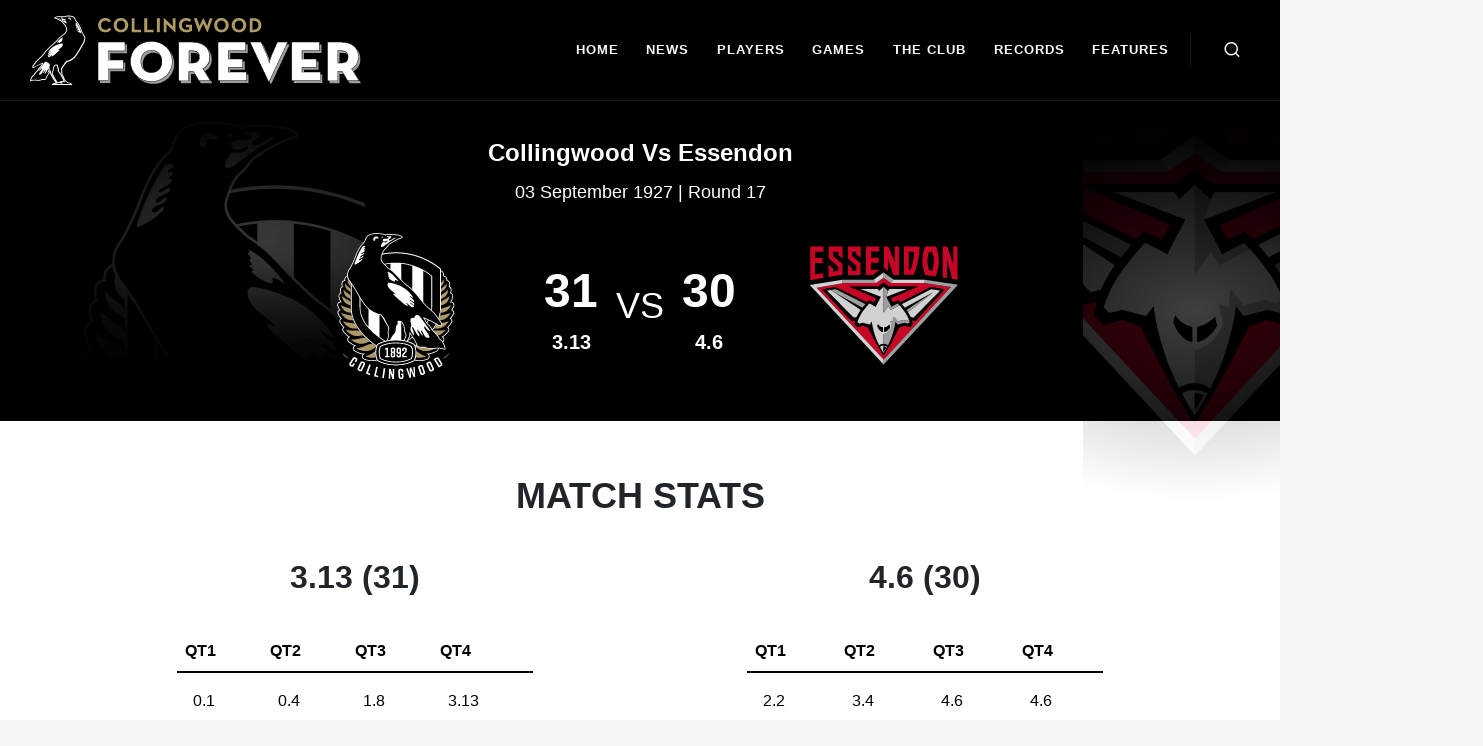

--- FILE ---
content_type: text/html; charset=utf-8
request_url: https://forever.collingwoodfc.com.au/matches/1927-collingwood-vs-essendon-round-17/
body_size: 9947
content:
<!DOCTYPE html>
<html dir="ltr" lang="en-US">

<head>

    <meta http-equiv="content-type" content="text/html; charset=utf-8">
    <meta http-equiv="x-ua-compatible" content="IE=edge">
    <meta name="viewport" content="width=device-width, height=device-height, initial-scale=1.0, minimum-scale=1.0">

    <link rel="shortcut icon" href="/assets/images/logo/Collingwood_2025.svg" type="image/png" />
    <link rel="icon" href="/assets/images/logo/Collingwood_2025.svg" type="image/png" />

    <meta name="author" content="Collingwood FC">
    <meta name="description"
          content="Visit Collingwood Forever to research, discover and learn about the famous characters and iconic moments that make up the tapestry of the Collingwood Football Club.">
    <meta name="viewport" content="width=device-width, initial-scale=1.0" />

    <!-- +++++++++++++++++++++ BEGIN OpenGraph Meta +++++++++++++++++++++ -->
    
    <meta property="og:image" content="https://forever-cdn.collingwoodfc.com.au/cfc-forever/img/FBShare-Preview.jpg" />
    <meta property="og:title" content="1927: Collingwood vs Essendon Round (Round 17)" />
    <meta property="og:description"
          content="Visit Collingwood Forever to research, discover and learn about the famous characters and iconic moments that make up the tapestry of the Collingwood Football Club." />
    <meta property="og:url" content="http://forever.collingwoodfc.com.au/matches/" />
    <meta property="og:site_name" content="Collingwood Forever" />


    <meta property="og:url" content="https://forever.collingwoodfc.com.au/" />

    <!-- +++++++++++++++++++++ END OpenGraph Meta +++++++++++++++++++++ -->
    <!-- Font Imports -->
    <link rel="preconnect" href="https://fonts.googleapis.com">
    <link rel="preconnect" href="https://fonts.gstatic.com" crossorigin>
    <link href="https://fonts.googleapis.com/css2?family=Inter:wght@300;400;500;600;700&family=Playfair+Display:ital@0;1&display=swap"
          rel="stylesheet"/>

    <!-- Core Style -->
    <link rel="stylesheet" async href="/bundle/site.css?v=bcb003d8-34af-48af-bf1b-d24c8ab9c415" />

    <!-- Google Tag Manager -->
      <script>(function(w,d,s,l,i){w[l]=w[l]||[];w[l].push({'gtm.start':
            new Date().getTime(),event:'gtm.js'});var f=d.getElementsByTagName(s)[0],
            j=d.createElement(s),dl=l!='dataLayer'?'&l='+l:'';j.async=true;j.src=
            'https://www.googletagmanager.com/gtm.js?id='+i+dl;f.parentNode.insertBefore(j,f);
            })(window,document,'script','dataLayer','GTM-ML89GGN4');</script>
            <!-- End Google Tag Manager -->

    <!-- Custom CSS -->
    
    <link rel="stylesheet" href="/bundle/matches.css?v=bcb003d8-34af-48af-bf1b-d24c8ab9c415">
    <style>
        :root {
            --color-start: rgba(0, 0, 0, 1);
            --color-mid1: rgba(0, 0, 0, 0.5);
            --color-mid2: rgba(0, 0, 0, 0.5);
            --color-end: rgba(0, 0, 0, 1);
        }
    </style>



    <!-- SLIDER REVOLUTION 5.x CSS SETTINGS -->
    <script src="https://cdnjs.cloudflare.com/ajax/libs/jquery/3.7.1/jquery.min.js"
            integrity="sha512-v2CJ7UaYy4JwqLDIrZUI/4hqeoQieOmAZNXBeQyjo21dadnwR+8ZaIJVT8EE2iyI61OV8e6M8PP2/4hpQINQ/g=="
            crossorigin="anonymous" referrerpolicy="no-referrer"></script>

    <!-- Document Title
    ============================================= -->
    <title>1927: Collingwood vs Essendon Round (Round 17) | Collingwood Forever</title>

</head>

<body class="stretched">
    <!-- Google Tag Manager (noscript) -->
        <noscript b-7d42ekimnr><iframe b-7d42ekimnr src="https://www.googletagmanager.com/ns.html?id=GTM-ML89GGN4"
        height="0" width="0" style="display:none;visibility:hidden"></iframe></noscript>
        <!-- End Google Tag Manager (noscript) -->
    <!-- Document Wrapper
    ============================================= -->
    <div b-7d42ekimnr id="wrapper">

        <!-- Header
        ============================================= -->

        

<header id="header" class="full-header dark" data-bs-theme="dark">
    <div id="header-wrap" class="">
        <div class="container">
            <div class="header-row top-search-parent">

                <!-- Logo
                        ============================================= -->
                <div id="logo">
                    <a href="/">
                        <img class="logo-default" srcset="object-position: 55%;" src="/main/images/logo@2x.png" alt="CFC Forever Logo" width="331" height="100">
                        <img class="logo-dark"
                             src="https://forever-cdn.collingwoodfc.com.au/cfc-forever/img/collingwood-logo.svg"
                            alt="CFC Forever Logo" width="331" height="100">
                    </a>
                </div><!-- #logo end -->

                <div class="header-misc">

                    <!-- Top Search
                            ============================================= -->
                    <div id="top-search" class="header-misc-icon">
                        <a href="#" id="top-search-trigger" aria-label="Open search bar">
                            <i class="uil uil-search"></i><i class="bi-x-lg"></i>
                        </a>
                    </div><!-- #top-search end -->
                    <!-- Top Cart
                            ============================================= -->
                    <!-- #top-cart end -->

                </div>

                <div class="primary-menu-trigger">
                    <button class="cnvs-hamburger" type="button" title="Open Mobile Menu">
                        <span class="cnvs-hamburger-box"><span class="cnvs-hamburger-inner"></span></span>
                    </button>
                </div>

                <!-- Primary Navigation
                        ============================================= -->
                <nav class="primary-menu">

                    <ul class="menu-container">
                        <li class="menu-item">
                            <a class="menu-link" aria-label="Home" href="/">
                                <div>Home</div>
                            </a>
                        </li>
                        <li class="menu-item">
                            <a class="menu-link" aria-label="news" href="/news/">
                                <div>News</div>
                            </a>
                        </li>
                        <li class="menu-item">
                            <a class="menu-link" aria-label="Players" href="/players/">
                                <div>Players</div>
                            </a>
                        </li>
                        <li class="menu-item">
                            <a class="menu-link" aria-label="Matches" href="/matches/">
                                <div>Games</div>
                            </a>
                        </li>
                        <li class="menu-item">
                            <a class="menu-link" href="#">
                                <div>The Club</div>
                            </a>
                            <ul class="sub-menu-container">
                                <li class="menu-item">
                                    <a class="menu-link" aria-label="The Captains" href="/the-captains/">
                                        <div>Captains</div>
                                    </a>
                                </li>
                                <li class="menu-item">
                                    <a class="menu-link" aria-label="The Coaches" href="/the-coaches/">
                                        <div>Coaches</div>
                                    </a>
                                </li>
                                <li class="menu-item">
                                    <a class="menu-link" aria-label="The Presidents" href="/the-presidents/">
                                        <div>Presidents</div>
                                    </a>
                                </li>
                                <li class="menu-item">
                                    <a class="menu-link" aria-label="Honour Roll" href="/honour-roll">
                                        <div>Honour Roll</div>
                                    </a>
                                </li>
                                <li class="menu-item">
                                    <a class="menu-link" aria-label="Hall of Fame" href="/hall-of-fame/">
                                        <div>Hall of Fame</div>
                                    </a>
                                </li>
                                <li class="menu-item">
                                    <a class="menu-link" aria-label="Team of the Century" href="/team-of-the-century/">
                                        <div>Team of Century</div>
                                    </a>
                                </li>
                                <li class="menu-item">
                                    <a class="menu-link" aria-label="Victoria Park" href="/tag/victoria-park">
                                        <div>Victoria Park</div>
                                    </a>
                                </li>
                                <li class="menu-item">
                                    <a class="menu-link" aria-label="Timeline" href="/timeline">
                                        <div>Timeline</div>
                                    </a>
                                </li>
                                <li class="menu-item">
                                    <a class="menu-link" aria-label="Life Membership" href="/life-membership">
                                        <div>Life Members</div>
                                    </a>
                                </li>
                                <li class=" menu-item">
                                    <a class="menu-link" aria-label="The Collingwood Archives" href="/the-collingwood-archives/">
                                        <div>CFC Archives</div>
                                    </a>
                                </li>
                            </ul>
                        </li>
                        <li class="menu-item">
                            <a class="menu-link" href="#">
                                <div>Records</div>
                            </a>
                            <ul class="sub-menu-container">
                                <li class="menu-item">
                                    <a class="menu-link" aria-label="Premierships" href="/premierships">
                                        <div>Premierships</div>
                                    </a>
                                </li>
                                <li class="menu-item">
                                    <a class="menu-link" aria-label="Club Awards" href="/the-awards">
                                        <div>Club Awards</div>
                                    </a>
                                </li>
                                <li class="menu-item">
                                    <a class="menu-link" aria-label="VFL/AFL Awards" href="/afl-awards">
                                        <div>VFL/AFL Awards</div>
                                    </a>
                                </li>
                                <li class="menu-item">
                                    <a class="menu-link" aria-label="Goals Records" href="/goals-records">
                                        <div>Goals Records</div>
                                    </a>
                                </li>
                                <li class="menu-item">
                                    <a class="menu-link" aria-label="Games Records" href="/games-records">
                                        <div>Games Records</div>
                                    </a>
                                </li>
                                <li class="menu-item">
                                    <a class="menu-link" aria-label="Team Records" href="/team-records">
                                        <div>Team Records</div>
                                    </a>
                                </li>
                                <li class="menu-item">
                                    <a class="menu-link" aria-label="The Reserves" href="/the-reserves">
                                        <div>Reserves</div>
                                    </a>
                                </li>
                                <li class="menu-item">
                                    <a class="menu-link" aria-label="The under 19s" href="/the-under-19s">
                                        <div>Under-19s</div>
                                    </a>
                                </li>
                                <li class="menu-item">
                                    <a class="menu-link" aria-label="Pre-Season/Night Comps" href="/pre-season-night-series-history">
                                        <div>Pre-Season/Night Comps</div>
                                    </a>
                                </li>
                            </ul>
                        </li>
                        <li class="menu-item">
                            <a class="menu-link" href="#">
                                <div>Features</div>
                            </a>
                            <ul class="sub-menu-container">
                                <li class="menu-item">
                                    <a class="menu-link" aria-label="Footy Flashbacks" href="/tag/footy-flashbacks/">
                                        <div>Glenn McFarlane's Footy Flashbacks</div>
                                    </a>
                                </li>
                                <li class="menu-item">
                                    <a class="menu-link" aria-label="Cult Figures" href="/collingwood-cult-figures/">
                                        <div>Cult Figures</div>
                                    </a>
                                </li>
                                <li class="menu-item">
                                    <a class="menu-link" aria-label="Magpie Anzacs" href="/our-magpie-anzacs">
                                        <div>Magpie Anzacs</div>
                                    </a>
                                </li>
                                <li class="menu-item">
                                    <a class="menu-link" aria-label="Birth of the Magpies" href="/tag/birth/">
                                        <div>Birth of the Magpies</div>
                                    </a>
                                </li>
                                <li class="menu-item">
                                    <a class="menu-link" aria-label="Magic Moments" href="/tag/magic-moments/">
                                        <div>Magic Moments</div>
                                    </a>
                                </li>
                                <li class="menu-item">
                                    <a class="menu-link" aria-label="One-Hit Wonders" href="/one-hit-wonders/">
                                        <div>One-Hit Wonders</div>
                                    </a>
                                </li>
                                <li class="menu-item">
                                    <a class="menu-link" aria-label="Locker 35" href="/tag/locker-35/">
                                        <div>Locker 35</div>
                                    </a>
                                </li>
                            </ul>
                        </li>
                    </ul>
                </nav>

                <div class="search__form">
                    <form class="top-search-form" method="get" style="width: 1271px;">
                        <input type="text" name="q" class="form-control" value=""
                            placeholder="Search for players or articles.." oninput="showSearchResult(this)"
                            autocomplete="off">
                    </form>

                    <div class="search-result px-3 py-1 d-none ">
                        <div class="search-result__title mb-2 row">
                            <div class="col-md-4 d-flex me-6">
                                <p><i class="bi bi-search"></i></p>
                                <p class="ms-2">Search Result for : <span id="search-result-title"
                                        class="search-result__title-name"></span></p>
                            </div>
                            <div class="col-md-7 text-end">
                                <a href="#" id="js-showAll">Show All</a>
                            </div>

                        </div>

                        <div class="row">
                            <div id="loading-spinner" class="col-md-12 d-none">
                                <div class="spinner-container">
                                    <div class="spinner-border" role="status">
                                        <span class="visually-hidden">Loading...</span>
                                    </div>
                                    <div class="loading-text">Loading...</div>
                                </div>
                            </div>

                            <div class="col-md-4 search-result__first-col">
                                <div class="row">
                                    <div class="col-md-12 players__result border-bottom-2 mb-3">
                                        <p class="search-result__subtitle mb-2 ">Players</p>
                                        <div class="search-result__player-list ">

                                        </div>
                                    </div>


                                </div>
                            </div>
                            <div class="col-md-4 search-result__second-col">

                                <div class="row">
                                    <div class="col-md-12 players__result border-bottom-2">
                                        <p class="search-result__subtitle mb-2">Articles</p>
                                        <div class="search-result__articles-list">

                                        </div>
                                    </div>

                                </div>
                            </div>
                            <div class="col-md-4 search-result__col">

                                <div class="row">
                                    <div class="col-md-12 players__result">
                                        <p class="search-result__subtitle mb-2">Tags</p>
                                        <div class="search-result__tags-list">

                                        </div>
                                    </div>

                                </div>
                            </div>
                        </div>
                    </div>


                </div>

            </div>
        </div>
    </div>
    <div class="header-wrap-clone"></div>
</header></partial>

        <!-- HOMEPAGE
        ============================================= -->
        


<section class="match-section bg-black">




    <div class="player-info-container">
        <div class="container">
            <div class="player-info-data-container">

                <div class="match-header ">
                    <p class="text-white header-title">Collingwood vs Essendon</p>
                    <p class="text-white header-subtitle">
                        03 September 1927 | Round 17

                    </p>

                </div>
                <div class="match__info w-100 container">
                    <div class="  match__info-first-team ">

                        <div class="match__info-row">
                            <img class="first-watermark"
                                 src="https://forever-cdn.collingwoodfc.com.au/cfc-forever/teams/watermark/collingwood.png" alt="">
                            <div class="match__info-first-team-img-wrapper">
                                <img src="https://forever-cdn.collingwoodfc.com.au/cfc-forever/teams/collingwood.svg"
                                     class="img-responsive team-thumb" alt="collingwood" srcset="">
                            </div>

                            <div class="first__team-numbers">
                                <span class="text-white fw-bold first-number">31</span>
                                <span class="text-white fw-bold second-number">3.13</span>
                            </div>



                        </div>





                    </div>
                    <div class=" match__info-details text-center">
                        <div>VS</div>
                    </div>

                    <div class="match__info-second-team ">
                        <div class="match__info-row">
                            <img class="second-watermark"
                                 src="https://forever-cdn.collingwoodfc.com.au/cfc-forever/teams/watermark/essendon.png" alt="">
                            <div class="match__info-second-team-img-wrapper order-md-1">
                                <img src="https://forever-cdn.collingwoodfc.com.au/cfc-forever/teams/essendon.svg"
                                     class="img-responsive team-thumb" alt="" srcset="">
                            </div>

                            <div class="second__team-numbers">
                                <span class="text-white fw-bold first-number">30</span>
                                <span class="text-white fw-bold second-number">4.6 </span>
                            </div>
                        </div>



                    </div>
                </div>
            </div>
        </div>
    </div>


</section>



<section class="mb-4 mt-5">
    <div class="container">
        <div class="d-flex justify-content-center align-content-center">
            <h1>MATCH STATS </h1>
        </div>
        <div class="row justify-content-around align-content-center gap-3 mb-5 ">
            <div class="col-12 col-md-4">
                <h3 class="fs-2 text-center">3.13 (31)</h3>
                <table class="table match-stats">
                    <thead>
                        <tr>
                            <th scope="col">QT1</th>
                            <th scope="col">QT2</th>
                            <th scope="col">QT3</th>
                            <th scope="col">QT4</th>
                        </tr>
                    </thead>
                    <tbody>
                        <tr>
                            <td>0.1</td>
                            <td>0.4</td>
                            <td>1.8</td>
                            <td>3.13</td>

                        </tr>

                    </tbody>
                </table>
            </div>
            <div class="col-12 col-md-4">
                <h3 class="fs-2 text-center">4.6 (30)</h3>
                <table class="table match-stats">
                    <thead>
                        <tr>
                            <th scope="col">QT1</th>
                            <th scope="col">QT2</th>
                            <th scope="col">QT3</th>
                            <th scope="col">QT4</th>

                        </tr>
                    </thead>
                    <tbody>
                        <tr>
                            <td>2.2</td>
                            <td>3.4</td>
                            <td>4.6</td>
                            <td>4.6</td>
                        </tr>

                    </tbody>
                </table>
            </div>
        </div>

        <!-- New Match Report Section -->

        <div class="d-flex justify-content-center align-itenms-center">
            <h1>TEAM STATS </h1>
        </div>

        <div class="col-xs-12">
            <div class="table-responsive" data-pattern="priority-columns" data-add-focus-btn="false">
                <table class="table table-striped table-sortable stats  text-left">
                    <thead>
                        <tr>
                            <th class="sortable sortable-indicator " data-sort="int">#</th>
                            <th class="sortable sortable-indicator text-center" data-sort="string">Player</th>
                            <th class="sortable sortable-indicator text-center" data-sort="int">GL</th>
                            <th class="sortable sortable-indicator text-center" data-sort="int">B</th>
                            <th class="sortable sortable-indicator text-center" data-sort="int">K</th>
                            <th class="sortable sortable-indicator text-center" data-sort="int">H</th>
                            <th class="sortable sortable-indicator text-center" data-sort="int">D</th>
                            <th class="sortable sortable-indicator text-center" data-sort="int">M</th>
                            <th class="sortable sortable-indicator text-center" data-sort="int">HO</th>
                            <th class="sortable sortable-indicator text-center" data-sort="int">FF</th>
                            <th class="sortable sortable-indicator text-center" data-sort="int">FA</th>
                            <th class="sortable sortable-indicator text-center" data-sort="int">T</th>
                        </tr>
                    </thead>
                    <tbody>
                            <tr>
                                <td class=" d-flex justify-content-start align-items-center gap-3 align-middle ">
                                    <div class="ratio ratio-1x1" style="width: 65px; height: 65px;">
                                        <img class="img-fluid" src="https://forever-cdn.collingwoodfc.com.au/cfc-forever/wp-content/uploads/2023/01/230131_CollierA.jpg"
                                             alt="Albert Collier image" srcset="">
                                    </div>

                                        <div class="align-items-center rounded-1 bg-dark text-white d-flex flex-column justify-content-center mb-2 player-number">
                                            <span class="fw-bold"> 4</span>
                                        </div>
                                </td>
                                <td class="text-center align-middle ">
                                    <a href="/players/albert-collier">Albert Collier</a>
                                </td>
                                <td class="text-center align-middle ">0</td>
                                <td class="text-center align-middle ">0</td>
                                <td class="text-center align-middle ">0</td>
                                <td class="text-center align-middle ">0</td>
                                <td class="text-center align-middle ">0</td>
                                <td class="text-center align-middle ">0</td>
                                <td class="text-center align-middle ">0</td>
                                <td class="text-center align-middle ">0</td>
                                <td class="text-center align-middle ">0</td>
                                <td class="text-center align-middle ">0</td>
                            </tr>
                            <tr>
                                <td class=" d-flex justify-content-start align-items-center gap-3 align-middle ">
                                    <div class="ratio ratio-1x1" style="width: 65px; height: 65px;">
                                        <img class="img-fluid" src="https://forever-cdn.collingwoodfc.com.au/cfc-forever/wp-content/uploads/2025/11/Collier.jpeg"
                                             alt="Harry Collier image" srcset="">
                                    </div>

                                        <div class="align-items-center rounded-1 bg-dark text-white d-flex flex-column justify-content-center mb-2 player-number">
                                            <span class="fw-bold"> 5</span>
                                        </div>
                                </td>
                                <td class="text-center align-middle ">
                                    <a href="/players/harry-collier">Harry Collier</a>
                                </td>
                                <td class="text-center align-middle ">1</td>
                                <td class="text-center align-middle ">0</td>
                                <td class="text-center align-middle ">0</td>
                                <td class="text-center align-middle ">0</td>
                                <td class="text-center align-middle ">0</td>
                                <td class="text-center align-middle ">0</td>
                                <td class="text-center align-middle ">0</td>
                                <td class="text-center align-middle ">0</td>
                                <td class="text-center align-middle ">0</td>
                                <td class="text-center align-middle ">0</td>
                            </tr>
                            <tr>
                                <td class=" d-flex justify-content-start align-items-center gap-3 align-middle ">
                                    <div class="ratio ratio-1x1" style="width: 65px; height: 65px;">
                                        <img class="img-fluid" src="https://forever-cdn.collingwoodfc.com.au/cfc-forever/wp-content/uploads/2014/08/330-Coventry_Gordon.jpg"
                                             alt="Gordon Coventry image" srcset="">
                                    </div>

                                        <div class="align-items-center rounded-1 bg-dark text-white d-flex flex-column justify-content-center mb-2 player-number">
                                            <span class="fw-bold"> 6</span>
                                        </div>
                                </td>
                                <td class="text-center align-middle ">
                                    <a href="/players/Gordon-Coventry">Gordon Coventry</a>
                                </td>
                                <td class="text-center align-middle ">1</td>
                                <td class="text-center align-middle ">0</td>
                                <td class="text-center align-middle ">0</td>
                                <td class="text-center align-middle ">0</td>
                                <td class="text-center align-middle ">0</td>
                                <td class="text-center align-middle ">0</td>
                                <td class="text-center align-middle ">0</td>
                                <td class="text-center align-middle ">0</td>
                                <td class="text-center align-middle ">0</td>
                                <td class="text-center align-middle ">0</td>
                            </tr>
                            <tr>
                                <td class=" d-flex justify-content-start align-items-center gap-3 align-middle ">
                                    <div class="ratio ratio-1x1" style="width: 65px; height: 65px;">
                                        <img class="img-fluid" src="https://forever-cdn.collingwoodfc.com.au/cfc-forever/wp-content/uploads/2014/08/396_Harold_Rumney-270x330.jpg"
                                             alt="Harold Rumney image" srcset="">
                                    </div>

                                        <div class="align-items-center rounded-1 bg-dark text-white d-flex flex-column justify-content-center mb-2 player-number">
                                            <span class="fw-bold"> 24</span>
                                        </div>
                                </td>
                                <td class="text-center align-middle ">
                                    <a href="/players/harold-rumney">Harold Rumney</a>
                                </td>
                                <td class="text-center align-middle ">0</td>
                                <td class="text-center align-middle ">0</td>
                                <td class="text-center align-middle ">0</td>
                                <td class="text-center align-middle ">0</td>
                                <td class="text-center align-middle ">0</td>
                                <td class="text-center align-middle ">0</td>
                                <td class="text-center align-middle ">0</td>
                                <td class="text-center align-middle ">0</td>
                                <td class="text-center align-middle ">0</td>
                                <td class="text-center align-middle ">0</td>
                            </tr>
                            <tr>
                                <td class=" d-flex justify-content-start align-items-center gap-3 align-middle ">
                                    <div class="ratio ratio-1x1" style="width: 65px; height: 65px;">
                                        <img class="img-fluid" src="https://forever-cdn.collingwoodfc.com.au/cfc-forever/wp-content/uploads/2014/08/321-Ernie_Wilson-270x330.jpg"
                                             alt="Ernie Wilson image" srcset="">
                                    </div>

                                        <div class="align-items-center rounded-1 bg-dark text-white d-flex flex-column justify-content-center mb-2 player-number">
                                            <span class="fw-bold"> 27</span>
                                        </div>
                                </td>
                                <td class="text-center align-middle ">
                                    <a href="/players/ernie-wilson">Ernie Wilson</a>
                                </td>
                                <td class="text-center align-middle ">0</td>
                                <td class="text-center align-middle ">0</td>
                                <td class="text-center align-middle ">0</td>
                                <td class="text-center align-middle ">0</td>
                                <td class="text-center align-middle ">0</td>
                                <td class="text-center align-middle ">0</td>
                                <td class="text-center align-middle ">0</td>
                                <td class="text-center align-middle ">0</td>
                                <td class="text-center align-middle ">0</td>
                                <td class="text-center align-middle ">0</td>
                            </tr>
                            <tr>
                                <td class=" d-flex justify-content-start align-items-center gap-3 align-middle ">
                                    <div class="ratio ratio-1x1" style="width: 65px; height: 65px;">
                                        <img class="img-fluid" src="https://forever-cdn.collingwoodfc.com.au/cfc-forever/wp-content/uploads/2018/01/180107_PRowe.jpg"
                                             alt="Percy H. Rowe image" srcset="">
                                    </div>

                                        <div class="align-items-center rounded-1 bg-dark text-white d-flex flex-column justify-content-center mb-2 player-number">
                                            <span class="fw-bold"> 22</span>
                                        </div>
                                </td>
                                <td class="text-center align-middle ">
                                    <a href="/players/percy-h-rowe">Percy Rowe</a>
                                </td>
                                <td class="text-center align-middle ">0</td>
                                <td class="text-center align-middle ">0</td>
                                <td class="text-center align-middle ">0</td>
                                <td class="text-center align-middle ">0</td>
                                <td class="text-center align-middle ">0</td>
                                <td class="text-center align-middle ">0</td>
                                <td class="text-center align-middle ">0</td>
                                <td class="text-center align-middle ">0</td>
                                <td class="text-center align-middle ">0</td>
                                <td class="text-center align-middle ">0</td>
                            </tr>
                            <tr>
                                <td class=" d-flex justify-content-start align-items-center gap-3 align-middle ">
                                    <div class="ratio ratio-1x1" style="width: 65px; height: 65px;">
                                        <img class="img-fluid" src="https://forever-cdn.collingwoodfc.com.au/cfc-forever/wp-content/uploads/2024/12/CoventrySKT.jpeg"
                                             alt="Syd Coventry senior image" srcset="">
                                    </div>

                                        <div class="align-items-center rounded-1 bg-dark text-white d-flex flex-column justify-content-center mb-2 player-number">
                                            <span class="fw-bold"> 7</span>
                                        </div>
                                </td>
                                <td class="text-center align-middle ">
                                    <a href="/players/syd-coventry-snr">Syd Coventry Snr</a>
                                </td>
                                <td class="text-center align-middle ">0</td>
                                <td class="text-center align-middle ">0</td>
                                <td class="text-center align-middle ">0</td>
                                <td class="text-center align-middle ">0</td>
                                <td class="text-center align-middle ">0</td>
                                <td class="text-center align-middle ">0</td>
                                <td class="text-center align-middle ">0</td>
                                <td class="text-center align-middle ">0</td>
                                <td class="text-center align-middle ">0</td>
                                <td class="text-center align-middle ">0</td>
                            </tr>
                            <tr>
                                <td class=" d-flex justify-content-start align-items-center gap-3 align-middle ">
                                    <div class="ratio ratio-1x1" style="width: 65px; height: 65px;">
                                        <img class="img-fluid" src="https://forever-cdn.collingwoodfc.com.au/cfc-forever/wp-content/uploads/2014/08/348-Leo_WescottA-270x330.jpg"
                                             alt="Leo Wescott image" srcset="">
                                    </div>

                                        <div class="align-items-center rounded-1 bg-dark text-white d-flex flex-column justify-content-center mb-2 player-number">
                                            <span class="fw-bold"> 26</span>
                                        </div>
                                </td>
                                <td class="text-center align-middle ">
                                    <a href="/players/Henry-Wescott">Leo Wescott</a>
                                </td>
                                <td class="text-center align-middle ">0</td>
                                <td class="text-center align-middle ">0</td>
                                <td class="text-center align-middle ">0</td>
                                <td class="text-center align-middle ">0</td>
                                <td class="text-center align-middle ">0</td>
                                <td class="text-center align-middle ">0</td>
                                <td class="text-center align-middle ">0</td>
                                <td class="text-center align-middle ">0</td>
                                <td class="text-center align-middle ">0</td>
                                <td class="text-center align-middle ">0</td>
                            </tr>
                            <tr>
                                <td class=" d-flex justify-content-start align-items-center gap-3 align-middle ">
                                    <div class="ratio ratio-1x1" style="width: 65px; height: 65px;">
                                        <img class="img-fluid" src="https://forever-cdn.collingwoodfc.com.au/cfc-forever/wp-content/uploads/2014/07/360-Bob_Makeham-270x330.png"
                                             alt="Bob Makeham image" srcset="">
                                    </div>

                                        <div class="align-items-center rounded-1 bg-dark text-white d-flex flex-column justify-content-center mb-2 player-number">
                                            <span class="fw-bold"> 15</span>
                                        </div>
                                </td>
                                <td class="text-center align-middle ">
                                    <a href="/players/bob-makeham">Bob Makeham</a>
                                </td>
                                <td class="text-center align-middle ">0</td>
                                <td class="text-center align-middle ">0</td>
                                <td class="text-center align-middle ">0</td>
                                <td class="text-center align-middle ">0</td>
                                <td class="text-center align-middle ">0</td>
                                <td class="text-center align-middle ">0</td>
                                <td class="text-center align-middle ">0</td>
                                <td class="text-center align-middle ">0</td>
                                <td class="text-center align-middle ">0</td>
                                <td class="text-center align-middle ">0</td>
                            </tr>
                            <tr>
                                <td class=" d-flex justify-content-start align-items-center gap-3 align-middle ">
                                    <div class="ratio ratio-1x1" style="width: 65px; height: 65px;">
                                        <img class="img-fluid" src="https://forever-cdn.collingwoodfc.com.au/cfc-forever/wp-content/uploads/2025/08/Milburn.jpeg"
                                             alt="Charlie Milburn image" srcset="">
                                    </div>

                                        <div class="align-items-center rounded-1 bg-dark text-white d-flex flex-column justify-content-center mb-2 player-number">
                                            <span class="fw-bold"> 17</span>
                                        </div>
                                </td>
                                <td class="text-center align-middle ">
                                    <a href="/players/charlie-milburn">Charlie Milburn</a>
                                </td>
                                <td class="text-center align-middle ">0</td>
                                <td class="text-center align-middle ">0</td>
                                <td class="text-center align-middle ">0</td>
                                <td class="text-center align-middle ">0</td>
                                <td class="text-center align-middle ">0</td>
                                <td class="text-center align-middle ">0</td>
                                <td class="text-center align-middle ">0</td>
                                <td class="text-center align-middle ">0</td>
                                <td class="text-center align-middle ">0</td>
                                <td class="text-center align-middle ">0</td>
                            </tr>
                            <tr>
                                <td class=" d-flex justify-content-start align-items-center gap-3 align-middle ">
                                    <div class="ratio ratio-1x1" style="width: 65px; height: 65px;">
                                        <img class="img-fluid" src="https://forever-cdn.collingwoodfc.com.au/cfc-forever/wp-content/uploads/2014/08/367-George_Clayden-270x330.jpg"
                                             alt="George Clayden image" srcset="">
                                    </div>

                                        <div class="align-items-center rounded-1 bg-dark text-white d-flex flex-column justify-content-center mb-2 player-number">
                                            <span class="fw-bold"> 8</span>
                                        </div>
                                </td>
                                <td class="text-center align-middle ">
                                    <a href="/players/george-clayden">George Clayden</a>
                                </td>
                                <td class="text-center align-middle ">0</td>
                                <td class="text-center align-middle ">0</td>
                                <td class="text-center align-middle ">0</td>
                                <td class="text-center align-middle ">0</td>
                                <td class="text-center align-middle ">0</td>
                                <td class="text-center align-middle ">0</td>
                                <td class="text-center align-middle ">0</td>
                                <td class="text-center align-middle ">0</td>
                                <td class="text-center align-middle ">0</td>
                                <td class="text-center align-middle ">0</td>
                            </tr>
                            <tr>
                                <td class=" d-flex justify-content-start align-items-center gap-3 align-middle ">
                                    <div class="ratio ratio-1x1" style="width: 65px; height: 65px;">
                                        <img class="img-fluid" src="https://forever-cdn.collingwoodfc.com.au/cfc-forever/wp-content/uploads/2014/08/368-Charlie_Dibbs.jpg"
                                             alt="Charlie Dibbs image" srcset="">
                                    </div>

                                        <div class="align-items-center rounded-1 bg-dark text-white d-flex flex-column justify-content-center mb-2 player-number">
                                            <span class="fw-bold"> 10</span>
                                        </div>
                                </td>
                                <td class="text-center align-middle ">
                                    <a href="/players/charlie-dibbs">Charlie Dibbs</a>
                                </td>
                                <td class="text-center align-middle ">0</td>
                                <td class="text-center align-middle ">0</td>
                                <td class="text-center align-middle ">0</td>
                                <td class="text-center align-middle ">0</td>
                                <td class="text-center align-middle ">0</td>
                                <td class="text-center align-middle ">0</td>
                                <td class="text-center align-middle ">0</td>
                                <td class="text-center align-middle ">0</td>
                                <td class="text-center align-middle ">0</td>
                                <td class="text-center align-middle ">0</td>
                            </tr>
                            <tr>
                                <td class=" d-flex justify-content-start align-items-center gap-3 align-middle ">
                                    <div class="ratio ratio-1x1" style="width: 65px; height: 65px;">
                                        <img class="img-fluid" src="https://forever-cdn.collingwoodfc.com.au/cfc-forever/wp-content/uploads/2014/07/harris_john-270x330.jpg"
                                             alt="John D. Harris image" srcset="">
                                    </div>

                                        <div class="align-items-center rounded-1 bg-dark text-white d-flex flex-column justify-content-center mb-2 player-number">
                                            <span class="fw-bold"> 11</span>
                                        </div>
                                </td>
                                <td class="text-center align-middle ">
                                    <a href="/players/john-harris">Jiggy Harris</a>
                                </td>
                                <td class="text-center align-middle ">0</td>
                                <td class="text-center align-middle ">0</td>
                                <td class="text-center align-middle ">0</td>
                                <td class="text-center align-middle ">0</td>
                                <td class="text-center align-middle ">0</td>
                                <td class="text-center align-middle ">0</td>
                                <td class="text-center align-middle ">0</td>
                                <td class="text-center align-middle ">0</td>
                                <td class="text-center align-middle ">0</td>
                                <td class="text-center align-middle ">0</td>
                            </tr>
                            <tr>
                                <td class=" d-flex justify-content-start align-items-center gap-3 align-middle ">
                                    <div class="ratio ratio-1x1" style="width: 65px; height: 65px;">
                                        <img class="img-fluid" src="https://forever-cdn.collingwoodfc.com.au/cfc-forever/wp-content/uploads/2014/07/379_libbisv2-270x330.png"
                                             alt="Billy Libbis image" srcset="">
                                    </div>

                                        <div class="align-items-center rounded-1 bg-dark text-white d-flex flex-column justify-content-center mb-2 player-number">
                                            <span class="fw-bold"> 14</span>
                                        </div>
                                </td>
                                <td class="text-center align-middle ">
                                    <a href="/players/billy-libbis">Billy Libbis</a>
                                </td>
                                <td class="text-center align-middle ">0</td>
                                <td class="text-center align-middle ">0</td>
                                <td class="text-center align-middle ">0</td>
                                <td class="text-center align-middle ">0</td>
                                <td class="text-center align-middle ">0</td>
                                <td class="text-center align-middle ">0</td>
                                <td class="text-center align-middle ">0</td>
                                <td class="text-center align-middle ">0</td>
                                <td class="text-center align-middle ">0</td>
                                <td class="text-center align-middle ">0</td>
                            </tr>
                            <tr>
                                <td class=" d-flex justify-content-start align-items-center gap-3 align-middle ">
                                    <div class="ratio ratio-1x1" style="width: 65px; height: 65px;">
                                        <img class="img-fluid" src="https://forever-cdn.collingwoodfc.com.au/cfc-forever/wp-content/uploads/2014/07/frank_murphyv2-270x330.jpg"
                                             alt="Frank John Murphy image" srcset="">
                                    </div>

                                        <div class="align-items-center rounded-1 bg-dark text-white d-flex flex-column justify-content-center mb-2 player-number">
                                            <span class="fw-bold"> 20</span>
                                        </div>
                                </td>
                                <td class="text-center align-middle ">
                                    <a href="/players/frank-murphy">Frank Murphy</a>
                                </td>
                                <td class="text-center align-middle ">1</td>
                                <td class="text-center align-middle ">0</td>
                                <td class="text-center align-middle ">0</td>
                                <td class="text-center align-middle ">0</td>
                                <td class="text-center align-middle ">0</td>
                                <td class="text-center align-middle ">0</td>
                                <td class="text-center align-middle ">0</td>
                                <td class="text-center align-middle ">0</td>
                                <td class="text-center align-middle ">0</td>
                                <td class="text-center align-middle ">0</td>
                            </tr>
                            <tr>
                                <td class=" d-flex justify-content-start align-items-center gap-3 align-middle ">
                                    <div class="ratio ratio-1x1" style="width: 65px; height: 65px;">
                                        <img class="img-fluid" src="https://forever-cdn.collingwoodfc.com.au/cfc-forever/wp-content/uploads/2014/07/387_beveridge_v2-270x330.png"
                                             alt="Jack Beveridge image" srcset="">
                                    </div>

                                        <div class="align-items-center rounded-1 bg-dark text-white d-flex flex-column justify-content-center mb-2 player-number">
                                            <span class="fw-bold"> 2</span>
                                        </div>
                                </td>
                                <td class="text-center align-middle ">
                                    <a href="/players/jack-beveridge">Jack Beveridge</a>
                                </td>
                                <td class="text-center align-middle ">0</td>
                                <td class="text-center align-middle ">0</td>
                                <td class="text-center align-middle ">0</td>
                                <td class="text-center align-middle ">0</td>
                                <td class="text-center align-middle ">0</td>
                                <td class="text-center align-middle ">0</td>
                                <td class="text-center align-middle ">0</td>
                                <td class="text-center align-middle ">0</td>
                                <td class="text-center align-middle ">0</td>
                                <td class="text-center align-middle ">0</td>
                            </tr>
                            <tr>
                                <td class=" d-flex justify-content-start align-items-center gap-3 align-middle ">
                                    <div class="ratio ratio-1x1" style="width: 65px; height: 65px;">
                                        <img class="img-fluid" src="https://forever-cdn.collingwoodfc.com.au/cfc-forever/wp-content/uploads/2025/03/Lauder.jpeg"
                                             alt="Albert Lauder image" srcset="">
                                    </div>

                                        <div class="align-items-center rounded-1 bg-dark text-white d-flex flex-column justify-content-center mb-2 player-number">
                                            <span class="fw-bold"> 13</span>
                                        </div>
                                </td>
                                <td class="text-center align-middle ">
                                    <a href="/players/albert-lauder">Albert Lauder</a>
                                </td>
                                <td class="text-center align-middle ">0</td>
                                <td class="text-center align-middle ">0</td>
                                <td class="text-center align-middle ">0</td>
                                <td class="text-center align-middle ">0</td>
                                <td class="text-center align-middle ">0</td>
                                <td class="text-center align-middle ">0</td>
                                <td class="text-center align-middle ">0</td>
                                <td class="text-center align-middle ">0</td>
                                <td class="text-center align-middle ">0</td>
                                <td class="text-center align-middle ">0</td>
                            </tr>
                            <tr>
                                <td class=" d-flex justify-content-start align-items-center gap-3 align-middle ">
                                    <div class="ratio ratio-1x1" style="width: 65px; height: 65px;">
                                        <img class="img-fluid" src="https://forever-cdn.collingwoodfc.com.au/cfc-forever/wp-content/uploads/2018/01/180104_Morelli.jpg"
                                             alt="Clarrie Morelli image" srcset="">
                                    </div>

                                        <div class="align-items-center rounded-1 bg-dark text-white d-flex flex-column justify-content-center mb-2 player-number">
                                            <span class="fw-bold"> 18</span>
                                        </div>
                                </td>
                                <td class="text-center align-middle ">
                                    <a href="/players/clarence-morelli">Clarrie Morelli</a>
                                </td>
                                <td class="text-center align-middle ">0</td>
                                <td class="text-center align-middle ">0</td>
                                <td class="text-center align-middle ">0</td>
                                <td class="text-center align-middle ">0</td>
                                <td class="text-center align-middle ">0</td>
                                <td class="text-center align-middle ">0</td>
                                <td class="text-center align-middle ">0</td>
                                <td class="text-center align-middle ">0</td>
                                <td class="text-center align-middle ">0</td>
                                <td class="text-center align-middle ">0</td>
                            </tr>
                    </tbody>
                    <tfoot class="secondary-highlight">
                        <tr>
                            <td class="text-left" colspan="2">Totals</td>
                            <td class="text-center">3</td>
                            <td class="text-center">0</td>
                            <td class="text-center">0</td>
                            <td class="text-center">0</td>
                            <td class="text-center">0</td>
                            <td class="text-center">0</td>
                            <td class="text-center">0</td>
                            <td class="text-center">0</td>
                            <td class="text-center">0</td>
                            <td class="text-center">0</td>
                        </tr>
                    </tfoot>

                    </tbody>
                </table>
            </div>

            <div class="legend-container ">
                <h6 class="text-uppercase text-dark fw-bold">Legend</h6>
                <ul class="table-legend list-unstyled d-flex justify-content-between align-content-center">
                    <li class="text-dark">
                        <strong>#</strong><span class="text-dark">Guernsey</span>
                    </li>
                    <li>
                        <strong>GL</strong>
                        <span class="text-dark">Goals</span>
                    </li>
                    <li>
                        <strong>B</strong>
                        <span class="text-dark">Behinds</span>

                    </li>
                    <li>
                        <strong>K</strong>
                        <span class="text-dark">Kicks</span>

                    </li>
                    <li>
                        <strong>H</strong>
                        <span class="text-dark">Handballs</span>

                    </li>
                    <li>
                        <strong>D</strong>
                        <span class="text-dark">Disposals</span>

                    </li>
                    <li>
                        <strong>M</strong>
                        <span class="text-dark">Marks</span>

                    </li>
                    <li>
                        <strong>T</strong>
                        <span class="text-dark">Tackles</span>

                    </li>
                </ul>
            </div>
        </div>
    </div>
</section>







    </div>


    <!-- Footer
            ============================================= -->
    
<footer id="footer" class="border-top border-5 border-black relative">
    <!-- <a href="" class="mx-auto d-block text-center bg-black text-white" style="width: 200px; margin-top: -25px;">
                    Page Top
                </a> -->
    <div class="container-xxl">

        <!-- Footer Widgets
                    ============================================= -->
        <div class="py-3">

            <div class="row">
                <div class="col-md-3 py-5 border-end">
                    <div class="d-flex flex-column align-items-center">
                        <div class="text-center" style="width: 80%;">
                            <img src="https://forever-cdn.collingwoodfc.com.au/cfc-forever/img/collingwood-logo.svg"
                                width="195" height="40" alt="CFC Forever logo" />
                        </div>
                        <div class="text-center">
                            &copy; 2023 AFL. All Rights Reserved
                        </div>
                    </div>
                </div>
                <div class="col-md-3 border-end">
                    <ul class="list-unstyled footer-menu">
                        <li class="mb-2">
                            <strong>Be a part of the Magpie Army</strong>
                        </li>
                        <li>
                            <a href="https://www.collingwoodfc.com.au/matches/fixture" >Matches</a>
                        </li>
                        <li>
                            <a href="https://membership.collingwoodfc.com.au/" >Membership</a>
                        </li>
                        <li>
                            <a href="https://community.collingwoodfc.com.au/" >Community</a>
                        </li>
                        <li>
                            <a href="https://bwhospitality.com.au/" >Hospitality</a>
                        </li>
                        <li>
                            <a href="https://shop.collingwoodfc.com.au/" >Shop</a>
                        </li>
                        <li>
                            <a href="https://www.collingwoodfc.com.au/seda-sport-and-business-program" >Education</a>
                        </li>
                    </ul>
                </div>
                <div class="col-md-3 border-end">
                    <ul class="list-unstyled footer-menu">
                        <li class="mb-2">
                            <strong>More from the Club</strong>
                        </li>
                        <li>
                            <a href="https://www.collingwoodfc.com.au/news" >Latest News</a>
                        </li>
                        <li>
                            <a href="https://www.collingwoodfc.com.au/video">Videos</a>
                        </li>
                        <li>
                            <a href="https://www.collingwoodfc.com.au/club/contact">Contact Us</a>
                        </li>
                        <li>
                            <a href="https://www.collingwoodfc.com.au/club/policies">Club Policies</a>
                        </li>
                        <li>
                            <a href="https://www.collingwoodfc.com.au/club/do-better">Do Better</a>
                        </li>
                        <li>
                            <a href="https://www.collingwoodfc.com.au/club/careers">Working at Collingwood</a>
                        </li>
                    </ul>
                </div>
                <div class="col-md-3">
                    <div class="mb-2">
                        <strong>Acknowledgement of Country</strong>
                    </div>
                    <p class="text-left">
                        The Collingwood Football Club respectfully acknowledges the traditional owners, the
                        Wurundjeri people of the Kulin nation, as the land on which the Collingwood Football
                        Club
                        works and plays. The Club pays its respects to elders past and present as the
                        knowledge-holders and custodians of this land.

                    </p>
                </div>
            </div>

        </div><!-- .footer-widgets-wrap end -->

    </div>

    <!-- Copyrights
                ============================================= -->
    <div id="copyright" class="border-top">
        <div class="container-fluid">
            <ul class="list-unstyled d-flex justify-content-center w-100 mb-0 py-4">
                <li class="px-2"><a href="https://www.telstra.com.au/contact-us" target="_blank" >Contact Us</a></li>
                <li class="px-2"><a href="https://www.telstra.com.au/terms-of-use" target="_blank">Terms and Conditions</a></li>
                <li class="px-2"><a href="https://www.telstra.com.au/privacy/privacy-statement" target="_blank">Privacy Policy</a></li>
                <li class="px-2"><a href="https://www.telstra.com.au/terms-of-use?ref=Net-Footer-Corp-CopyTM#how" target="_blank">Copyright & Trademark</a></li>
                <li class="px-2"><a href="https://www.telstra.com.au/consumer-advice/cyber-safety?ref=Net-Footer-Online-Security" target="_blank">Online Security</a></li>
            </ul>
        </div>
    </div><!-- #copyrights end -->
</footer></partial>
    <!-- #footer end -->
    <!-- #wrapper end -->
    <!-- Go To Top
    ============================================= -->
    <div b-7d42ekimnr id="gotoTop" class="uil uil-angle-up"></div>

    <!-- JavaScripts
    ============================================= -->

    <script>window.syncfusion={isLicValidated:true};</script>

    <script type="text/javascript" src="https://forever-cdn.collingwoodfc.com.au/cfc-forever/js/site-1.0.min.js"></script>

    
    <script type="text/javascript">
        $(document).ready(function () {
            $(".nav-link").on('click', function (ev) {
                ev.preventDefault();
                $(".nav-link").removeClass('active');
                $(".player-info-content-container").removeClass('active');
                $(this).addClass('active');
                //
                var attrId = $(this).attr('id');
                $("#" + attrId + "content").addClass('active');
            });

        });
    </script>

    <script>
        document.addEventListener('DOMContentLoaded', function () {
            function fixMainImageWidth() {
                var figure = document.querySelector('figure.img-wrap');
                if (!figure) { return; }
                var image = figure.querySelector('img');
                var width = image.width;

                if (width > 500) {
                    figure.classList.remove('img-wrap');
                }
            }

            function fixArticleBodyImages() {

                var images = document.querySelectorAll('.article-body img');
                images.forEach(function (image) {
                    var width = image.width;
                    var parent = image.parentNode;

                    if (width > 500) {
                        parent.classList.add('d-block');
                    }
                });

            }

            function processCaptions() {
                var articleBody = document.querySelector('.article-body');
                if (!articleBody) return;

                // Define the pattern to match the WordPress caption shortcode
                var captionRegex = /\[caption[^\]]*\](.+?)\[\s*\/caption\s*\]/gs;

                // Replace the matched shortcode with custom HTML structure
                articleBody.innerHTML = articleBody.innerHTML.replace(captionRegex, function (match, content) {
                    // Attempt to extract the image and caption text
                    var imgTagRegex = /<img.*?src="([^"]+)".*?alt="([^"]*)".*?>/;
                    var imgMatch = content.match(imgTagRegex);
                    if (!imgMatch) return match; // If no image is found, return the original shortcode

                    var imageUrl = imgMatch[1];
                    var altText = imgMatch[2];
                    var captionText = content.replace(imgTagRegex, '').trim(); // Extract caption text by removing the img tag

                    // Construct the HTML with <figure> and <figcaption>
                    return `<figure class="text-center">
                                                                            <img src="${imageUrl}" alt="${altText}" class="img-fluid">
                                                                            <figcaption>${captionText}</figcaption>
                                                                            </figure>`;
                });
            }




            fixMainImageWidth();
            fixArticleBodyImages();
            processCaptions();
        });









    </script>


</body>

</html>

--- FILE ---
content_type: text/css; charset=UTF-8
request_url: https://forever.collingwoodfc.com.au/bundle/site.css?v=bcb003d8-34af-48af-bf1b-d24c8ab9c415
body_size: 212875
content:
/*!
 * Bootstrap  v5.3.2 (https://getbootstrap.com/)
 * Copyright 2011-2023 The Bootstrap Authors
 * Licensed under MIT (https://github.com/twbs/bootstrap/blob/main/LICENSE)
 */
:root,[data-bs-theme="light"]{--bs-blue:#0d6efd;--bs-indigo:#6610f2;--bs-purple:#6f42c1;--bs-pink:#d63384;--bs-red:#dc3545;--bs-orange:#fd7e14;--bs-yellow:#ae9964;--bs-green:#198754;--bs-teal:#20c997;--bs-cyan:#0dcaf0;--bs-black:#000;--bs-white:#fff;--bs-gray:#6c757d;--bs-gray-dark:#343a40;--bs-gray-100:#f8f9fa;--bs-gray-200:#e9ecef;--bs-gray-300:#dee2e6;--bs-gray-400:#ced4da;--bs-gray-500:#adb5bd;--bs-gray-600:#6c757d;--bs-gray-700:#495057;--bs-gray-800:#343a40;--bs-gray-900:#212529;--bs-primary:#0d6efd;--bs-secondary:#6c757d;--bs-success:#198754;--bs-info:#0dcaf0;--bs-warning:#ae9964;--bs-danger:#dc3545;--bs-light:#f8f9fa;--bs-dark:#212529;--bs-primary-rgb:13,110,253;--bs-secondary-rgb:108,117,125;--bs-success-rgb:25,135,84;--bs-info-rgb:13,202,240;--bs-warning-rgb:174,153,100;--bs-danger-rgb:220,53,69;--bs-light-rgb:248,249,250;--bs-dark-rgb:33,37,41;--bs-primary-text-emphasis:#052c65;--bs-secondary-text-emphasis:#2b2f32;--bs-success-text-emphasis:#0a3622;--bs-info-text-emphasis:#055160;--bs-warning-text-emphasis:#463d28;--bs-danger-text-emphasis:#58151c;--bs-light-text-emphasis:#495057;--bs-dark-text-emphasis:#495057;--bs-primary-bg-subtle:#cfe2ff;--bs-secondary-bg-subtle:#e2e3e5;--bs-success-bg-subtle:#d1e7dd;--bs-info-bg-subtle:#cff4fc;--bs-warning-bg-subtle:#efebe0;--bs-danger-bg-subtle:#f8d7da;--bs-light-bg-subtle:#fcfcfd;--bs-dark-bg-subtle:#ced4da;--bs-primary-border-subtle:#9ec5fe;--bs-secondary-border-subtle:#c4c8cb;--bs-success-border-subtle:#a3cfbb;--bs-info-border-subtle:#9eeaf9;--bs-warning-border-subtle:#dfd6c1;--bs-danger-border-subtle:#f1aeb5;--bs-light-border-subtle:#e9ecef;--bs-dark-border-subtle:#adb5bd;--bs-white-rgb:255,255,255;--bs-black-rgb:0,0,0;--bs-font-sans-serif:system-ui,-apple-system,"Segoe UI",Roboto,"Helvetica Neue","Noto Sans","Liberation Sans",Arial,sans-serif,"Apple Color Emoji","Segoe UI Emoji","Segoe UI Symbol","Noto Color Emoji";--bs-font-monospace:SFMono-Regular,Menlo,Monaco,Consolas,"Liberation Mono","Courier New",monospace;--bs-gradient:linear-gradient(180deg,rgba(255,255,255,.15),rgba(255,255,255,0));--bs-body-font-family:var(--bs-font-sans-serif);--bs-body-font-size:1rem;--bs-body-font-weight:400;--bs-body-line-height:1.5;--bs-body-color:#212529;--bs-body-color-rgb:33,37,41;--bs-body-bg:#fff;--bs-body-bg-rgb:255,255,255;--bs-emphasis-color:#000;--bs-emphasis-color-rgb:0,0,0;--bs-secondary-color:rgba(33,37,41,.75);--bs-secondary-color-rgb:33,37,41;--bs-secondary-bg:#e9ecef;--bs-secondary-bg-rgb:233,236,239;--bs-tertiary-color:rgba(33,37,41,.5);--bs-tertiary-color-rgb:33,37,41;--bs-tertiary-bg:#f8f9fa;--bs-tertiary-bg-rgb:248,249,250;--bs-heading-color:inherit;--bs-link-color:#0d6efd;--bs-link-color-rgb:13,110,253;--bs-link-decoration:underline;--bs-link-hover-color:#0a58ca;--bs-link-hover-color-rgb:10,88,202;--bs-code-color:#d63384;--bs-highlight-color:#212529;--bs-highlight-bg:#efebe0;--bs-border-width:1px;--bs-border-style:solid;--bs-border-color:#dee2e6;--bs-border-color-translucent:rgba(0,0,0,.175);--bs-border-radius:.375rem;--bs-border-radius-sm:.25rem;--bs-border-radius-lg:.5rem;--bs-border-radius-xl:.4rem;--bs-border-radius-xxl:.5rem;--bs-border-radius-2xl:var(--bs-border-radius-xxl);--bs-border-radius-pill:50rem;--bs-box-shadow:0 .5rem 1rem rgba(0,0,0,.15);--bs-box-shadow-sm:0 .125rem .25rem rgba(0,0,0,.075);--bs-box-shadow-lg:0 1rem 3rem rgba(0,0,0,.175);--bs-box-shadow-inset:inset 0 1px 2px rgba(0,0,0,.075);--bs-focus-ring-width:.25rem;--bs-focus-ring-opacity:.25;--bs-focus-ring-color:rgba(13,110,253,.25);--bs-form-valid-color:#198754;--bs-form-valid-border-color:#198754;--bs-form-invalid-color:#dc3545;--bs-form-invalid-border-color:#dc3545}[data-bs-theme="dark"]{color-scheme:dark;--bs-body-color:#dee2e6;--bs-body-color-rgb:222,226,230;--bs-body-bg:#212529;--bs-body-bg-rgb:33,37,41;--bs-emphasis-color:#fff;--bs-emphasis-color-rgb:255,255,255;--bs-secondary-color:rgba(222,226,230,.75);--bs-secondary-color-rgb:222,226,230;--bs-secondary-bg:#343a40;--bs-secondary-bg-rgb:52,58,64;--bs-tertiary-color:rgba(222,226,230,.5);--bs-tertiary-color-rgb:222,226,230;--bs-tertiary-bg:#2b3035;--bs-tertiary-bg-rgb:43,48,53;--bs-primary-text-emphasis:#6ea8fe;--bs-secondary-text-emphasis:#a7acb1;--bs-success-text-emphasis:#75b798;--bs-info-text-emphasis:#6edff6;--bs-warning-text-emphasis:#cec2a2;--bs-danger-text-emphasis:#ea868f;--bs-light-text-emphasis:#f8f9fa;--bs-dark-text-emphasis:#dee2e6;--bs-primary-bg-subtle:#031633;--bs-secondary-bg-subtle:#161719;--bs-success-bg-subtle:#051b11;--bs-info-bg-subtle:#032830;--bs-warning-bg-subtle:#231f14;--bs-danger-bg-subtle:#2c0b0e;--bs-light-bg-subtle:#343a40;--bs-dark-bg-subtle:#1a1d20;--bs-primary-border-subtle:#084298;--bs-secondary-border-subtle:#41464b;--bs-success-border-subtle:#0f5132;--bs-info-border-subtle:#087990;--bs-warning-border-subtle:#685c3c;--bs-danger-border-subtle:#842029;--bs-light-border-subtle:#495057;--bs-dark-border-subtle:#343a40;--bs-heading-color:inherit;--bs-link-color:#6ea8fe;--bs-link-hover-color:#8bb9fe;--bs-link-color-rgb:110,168,254;--bs-link-hover-color-rgb:139,185,254;--bs-code-color:#e685b5;--bs-highlight-color:#dee2e6;--bs-highlight-bg:#463d28;--bs-border-color:#495057;--bs-border-color-translucent:rgba(255,255,255,.15);--bs-form-valid-color:#75b798;--bs-form-valid-border-color:#75b798;--bs-form-invalid-color:#ea868f;--bs-form-invalid-border-color:#ea868f}*,*::before,*::after{box-sizing:border-box}@media(prefers-reduced-motion:no-preference){:root{scroll-behavior:smooth}}body{margin:0;font-family:var(--bs-body-font-family);font-size:var(--bs-body-font-size);font-weight:var(--bs-body-font-weight);line-height:var(--bs-body-line-height);color:var(--bs-body-color);text-align:var(--bs-body-text-align);background-color:var(--bs-body-bg);-webkit-text-size-adjust:100%;-webkit-tap-highlight-color:rgba(0,0,0,0)}hr{margin:1rem 0;color:inherit;border:0;border-top:var(--bs-border-width) solid;opacity:.25}h6,.h6,h5,.h5,h4,.h4,h3,.h3,h2,.h2,h1,.h1{margin-top:0;margin-bottom:.5rem;font-weight:500;line-height:1.2;color:var(--bs-heading-color)}h1,.h1{font-size:calc(1.4rem + 1.8vw)}@media(min-width:1200px){h1,.h1{font-size:2.75rem}}h2,.h2{font-size:calc(1.325rem + .9vw)}@media(min-width:1200px){h2,.h2{font-size:2rem}}h3,.h3{font-size:calc(1.3rem + .6vw)}@media(min-width:1200px){h3,.h3{font-size:1.75rem}}h4,.h4{font-size:calc(1.275rem + .3vw)}@media(min-width:1200px){h4,.h4{font-size:1.5rem}}h5,.h5{font-size:1rem}h6,.h6{font-size:.8rem}p{margin-top:0;margin-bottom:1rem}abbr[title]{text-decoration:underline dotted;cursor:help;text-decoration-skip-ink:none}address{margin-bottom:1rem;font-style:normal;line-height:inherit}ol,ul{padding-left:2rem}ol,ul,dl{margin-top:0;margin-bottom:1rem}ol ol,ul ul,ol ul,ul ol{margin-bottom:0}dt{font-weight:700}dd{margin-bottom:.5rem;margin-left:0}blockquote{margin:0 0 1rem}b,strong{font-weight:bolder}small,.small{font-size:.875em}mark,.mark{padding:.1875em;color:var(--bs-highlight-color);background-color:var(--bs-highlight-bg)}sub,sup{position:relative;font-size:.75em;line-height:0;vertical-align:baseline}sub{bottom:-.25em}sup{top:-.5em}a{color:rgba(var(--bs-link-color-rgb),var(--bs-link-opacity,1));text-decoration:underline}a:hover{--bs-link-color-rgb:var(--bs-link-hover-color-rgb)}a:not([href]):not([class]),a:not([href]):not([class]):hover{color:inherit;text-decoration:none}pre,code,kbd,samp{font-family:var(--bs-font-monospace);font-size:1em}pre{display:block;margin-top:0;margin-bottom:1rem;overflow:auto;font-size:.875em}pre code{font-size:inherit;color:inherit;word-break:normal}code{font-size:.875em;color:var(--bs-code-color);word-wrap:break-word}a>code{color:inherit}kbd{padding:.1875rem .375rem;font-size:.875em;color:var(--bs-body-bg);background-color:var(--bs-body-color);border-radius:.25rem}kbd kbd{padding:0;font-size:1em}figure{margin:0 0 1rem}img,svg{vertical-align:middle}table{caption-side:bottom;border-collapse:collapse}caption{padding-top:.5rem;padding-bottom:.5rem;color:var(--bs-secondary-color);text-align:left}th{text-align:inherit;text-align:-webkit-match-parent}thead,tbody,tfoot,tr,td,th{border-color:inherit;border-style:solid;border-width:0}label{display:inline-block}button{border-radius:0}button:focus:not(:focus-visible){outline:0}input,button,select,optgroup,textarea{margin:0;font-family:inherit;font-size:inherit;line-height:inherit}button,select{text-transform:none}[role="button"]{cursor:pointer}select{word-wrap:normal}select:disabled{opacity:1}[list]:not([type="date"]):not([type="datetime-local"]):not([type="month"]):not([type="week"]):not([type="time"])::-webkit-calendar-picker-indicator{display:none!important}button,[type="button"],[type="reset"],[type="submit"]{-webkit-appearance:button}button:not(:disabled),[type="button"]:not(:disabled),[type="reset"]:not(:disabled),[type="submit"]:not(:disabled){cursor:pointer}::-moz-focus-inner{padding:0;border-style:none}textarea{resize:vertical}fieldset{min-width:0;padding:0;margin:0;border:0}legend{float:left;width:100%;padding:0;margin-bottom:.5rem;font-size:calc(1.275rem + .3vw);line-height:inherit}@media(min-width:1200px){legend{font-size:1.5rem}}legend+*{clear:left}::-webkit-datetime-edit-fields-wrapper,::-webkit-datetime-edit-text,::-webkit-datetime-edit-minute,::-webkit-datetime-edit-hour-field,::-webkit-datetime-edit-day-field,::-webkit-datetime-edit-month-field,::-webkit-datetime-edit-year-field{padding:0}::-webkit-inner-spin-button{height:auto}[type="search"]{-webkit-appearance:textfield;outline-offset:-2px}::-webkit-search-decoration{-webkit-appearance:none}::-webkit-color-swatch-wrapper{padding:0}::file-selector-button{font:inherit;-webkit-appearance:button}output{display:inline-block}iframe{border:0}summary{display:list-item;cursor:pointer}progress{vertical-align:baseline}[hidden]{display:none!important}.lead{font-size:1.25rem;font-weight:300}.display-1{font-size:calc(1.625rem + 4.5vw);font-weight:300;line-height:1.2}@media(min-width:1200px){.display-1{font-size:5rem}}.display-2{font-size:calc(1.575rem + 3.9vw);font-weight:300;line-height:1.2}@media(min-width:1200px){.display-2{font-size:4.5rem}}.display-3{font-size:calc(1.525rem + 3.3vw);font-weight:300;line-height:1.2}@media(min-width:1200px){.display-3{font-size:4rem}}.display-4{font-size:calc(1.475rem + 2.7vw);font-weight:300;line-height:1.2}@media(min-width:1200px){.display-4{font-size:3.5rem}}.display-5{font-size:calc(1.425rem + 2.1vw);font-weight:300;line-height:1.2}@media(min-width:1200px){.display-5{font-size:3rem}}.display-6{font-size:calc(1.375rem + 1.5vw);font-weight:300;line-height:1.2}@media(min-width:1200px){.display-6{font-size:2.5rem}}.list-unstyled{padding-left:0;list-style:none}.list-inline{padding-left:0;list-style:none}.list-inline-item{display:inline-block}.list-inline-item:not(:last-child){margin-right:.5rem}.initialism{font-size:.875em;text-transform:uppercase}.blockquote{margin-bottom:1rem;font-size:1.25rem}.blockquote>:last-child{margin-bottom:0}.blockquote-footer{margin-top:-1rem;margin-bottom:1rem;font-size:.875em;color:#6c757d}.blockquote-footer::before{content:"— "}.img-fluid{max-width:100%;height:auto}.img-thumbnail{padding:.25rem;background-color:var(--bs-body-bg);border:var(--bs-border-width) solid var(--bs-border-color);border-radius:var(--bs-border-radius);max-width:100%;height:auto}.figure{display:inline-block}.figure-img{margin-bottom:.5rem;line-height:1}.figure-caption{font-size:.875em;color:var(--bs-secondary-color)}.container,.container-fluid,.container-xxl,.container-xl,.container-lg,.container-md,.container-sm{--bs-gutter-x:1.5rem;--bs-gutter-y:0;width:100%;padding-right:calc(var(--bs-gutter-x)*.5);padding-left:calc(var(--bs-gutter-x)*.5);margin-right:auto;margin-left:auto}@media(min-width:576px){.container-sm,.container{max-width:540px}}@media(min-width:768px){.container-md,.container-sm,.container{max-width:720px}}@media(min-width:992px){.container-lg,.container-md,.container-sm,.container{max-width:960px}}@media(min-width:1200px){.container-xl,.container-lg,.container-md,.container-sm,.container{max-width:1140px}}@media(min-width:1400px){.container-xxl,.container-xl,.container-lg,.container-md,.container-sm,.container{max-width:1320px}}:root{--bs-breakpoint-xs:0;--bs-breakpoint-sm:576px;--bs-breakpoint-md:768px;--bs-breakpoint-lg:992px;--bs-breakpoint-xl:1200px;--bs-breakpoint-xxl:1400px}.row{--bs-gutter-x:1.5rem;--bs-gutter-y:0;display:flex;flex-wrap:wrap;margin-top:calc(-1*var(--bs-gutter-y));margin-right:calc(-.5*var(--bs-gutter-x));margin-left:calc(-.5*var(--bs-gutter-x))}.row>*{flex-shrink:0;width:100%;max-width:100%;padding-right:calc(var(--bs-gutter-x)*.5);padding-left:calc(var(--bs-gutter-x)*.5);margin-top:var(--bs-gutter-y)}.col{flex:1 0 0%}.row-cols-auto>*{flex:0 0 auto;width:auto}.row-cols-1>*{flex:0 0 auto;width:100%}.row-cols-2>*{flex:0 0 auto;width:50%}.row-cols-3>*{flex:0 0 auto;width:33.33333333%}.row-cols-4>*{flex:0 0 auto;width:25%}.row-cols-5>*{flex:0 0 auto;width:20%}.row-cols-6>*{flex:0 0 auto;width:16.66666667%}.col-auto{flex:0 0 auto;width:auto}.col-1{flex:0 0 auto;width:8.33333333%}.col-2{flex:0 0 auto;width:16.66666667%}.col-3{flex:0 0 auto;width:25%}.col-4{flex:0 0 auto;width:33.33333333%}.col-5{flex:0 0 auto;width:41.66666667%}.col-6{flex:0 0 auto;width:50%}.col-7{flex:0 0 auto;width:58.33333333%}.col-8{flex:0 0 auto;width:66.66666667%}.col-9{flex:0 0 auto;width:75%}.col-10{flex:0 0 auto;width:83.33333333%}.col-11{flex:0 0 auto;width:91.66666667%}.col-12{flex:0 0 auto;width:100%}.offset-1{margin-left:8.33333333%}.offset-2{margin-left:16.66666667%}.offset-3{margin-left:25%}.offset-4{margin-left:33.33333333%}.offset-5{margin-left:41.66666667%}.offset-6{margin-left:50%}.offset-7{margin-left:58.33333333%}.offset-8{margin-left:66.66666667%}.offset-9{margin-left:75%}.offset-10{margin-left:83.33333333%}.offset-11{margin-left:91.66666667%}.g-0,.gx-0{--bs-gutter-x:0}.g-0,.gy-0{--bs-gutter-y:0}.g-1,.gx-1{--bs-gutter-x:.25rem}.g-1,.gy-1{--bs-gutter-y:.25rem}.g-2,.gx-2{--bs-gutter-x:.5rem}.g-2,.gy-2{--bs-gutter-y:.5rem}.g-3,.gx-3{--bs-gutter-x:1rem}.g-3,.gy-3{--bs-gutter-y:1rem}.g-4,.gx-4{--bs-gutter-x:1.5rem}.g-4,.gy-4{--bs-gutter-y:1.5rem}.g-5,.gx-5{--bs-gutter-x:3rem}.g-5,.gy-5{--bs-gutter-y:3rem}.g-6,.gx-6{--bs-gutter-x:5rem}.g-6,.gy-6{--bs-gutter-y:5rem}@media(min-width:576px){.col-sm{flex:1 0 0%}.row-cols-sm-auto>*{flex:0 0 auto;width:auto}.row-cols-sm-1>*{flex:0 0 auto;width:100%}.row-cols-sm-2>*{flex:0 0 auto;width:50%}.row-cols-sm-3>*{flex:0 0 auto;width:33.33333333%}.row-cols-sm-4>*{flex:0 0 auto;width:25%}.row-cols-sm-5>*{flex:0 0 auto;width:20%}.row-cols-sm-6>*{flex:0 0 auto;width:16.66666667%}.col-sm-auto{flex:0 0 auto;width:auto}.col-sm-1{flex:0 0 auto;width:8.33333333%}.col-sm-2{flex:0 0 auto;width:16.66666667%}.col-sm-3{flex:0 0 auto;width:25%}.col-sm-4{flex:0 0 auto;width:33.33333333%}.col-sm-5{flex:0 0 auto;width:41.66666667%}.col-sm-6{flex:0 0 auto;width:50%}.col-sm-7{flex:0 0 auto;width:58.33333333%}.col-sm-8{flex:0 0 auto;width:66.66666667%}.col-sm-9{flex:0 0 auto;width:75%}.col-sm-10{flex:0 0 auto;width:83.33333333%}.col-sm-11{flex:0 0 auto;width:91.66666667%}.col-sm-12{flex:0 0 auto;width:100%}.offset-sm-0{margin-left:0}.offset-sm-1{margin-left:8.33333333%}.offset-sm-2{margin-left:16.66666667%}.offset-sm-3{margin-left:25%}.offset-sm-4{margin-left:33.33333333%}.offset-sm-5{margin-left:41.66666667%}.offset-sm-6{margin-left:50%}.offset-sm-7{margin-left:58.33333333%}.offset-sm-8{margin-left:66.66666667%}.offset-sm-9{margin-left:75%}.offset-sm-10{margin-left:83.33333333%}.offset-sm-11{margin-left:91.66666667%}.g-sm-0,.gx-sm-0{--bs-gutter-x:0}.g-sm-0,.gy-sm-0{--bs-gutter-y:0}.g-sm-1,.gx-sm-1{--bs-gutter-x:.25rem}.g-sm-1,.gy-sm-1{--bs-gutter-y:.25rem}.g-sm-2,.gx-sm-2{--bs-gutter-x:.5rem}.g-sm-2,.gy-sm-2{--bs-gutter-y:.5rem}.g-sm-3,.gx-sm-3{--bs-gutter-x:1rem}.g-sm-3,.gy-sm-3{--bs-gutter-y:1rem}.g-sm-4,.gx-sm-4{--bs-gutter-x:1.5rem}.g-sm-4,.gy-sm-4{--bs-gutter-y:1.5rem}.g-sm-5,.gx-sm-5{--bs-gutter-x:3rem}.g-sm-5,.gy-sm-5{--bs-gutter-y:3rem}.g-sm-6,.gx-sm-6{--bs-gutter-x:5rem}.g-sm-6,.gy-sm-6{--bs-gutter-y:5rem}}@media(min-width:768px){.col-md{flex:1 0 0%}.row-cols-md-auto>*{flex:0 0 auto;width:auto}.row-cols-md-1>*{flex:0 0 auto;width:100%}.row-cols-md-2>*{flex:0 0 auto;width:50%}.row-cols-md-3>*{flex:0 0 auto;width:33.33333333%}.row-cols-md-4>*{flex:0 0 auto;width:25%}.row-cols-md-5>*{flex:0 0 auto;width:20%}.row-cols-md-6>*{flex:0 0 auto;width:16.66666667%}.col-md-auto{flex:0 0 auto;width:auto}.col-md-1{flex:0 0 auto;width:8.33333333%}.col-md-2{flex:0 0 auto;width:16.66666667%}.col-md-3{flex:0 0 auto;width:25%}.col-md-4{flex:0 0 auto;width:33.33333333%}.col-md-5{flex:0 0 auto;width:41.66666667%}.col-md-6{flex:0 0 auto;width:50%}.col-md-7{flex:0 0 auto;width:58.33333333%}.col-md-8{flex:0 0 auto;width:66.66666667%}.col-md-9{flex:0 0 auto;width:75%}.col-md-10{flex:0 0 auto;width:83.33333333%}.col-md-11{flex:0 0 auto;width:91.66666667%}.col-md-12{flex:0 0 auto;width:100%}.offset-md-0{margin-left:0}.offset-md-1{margin-left:8.33333333%}.offset-md-2{margin-left:16.66666667%}.offset-md-3{margin-left:25%}.offset-md-4{margin-left:33.33333333%}.offset-md-5{margin-left:41.66666667%}.offset-md-6{margin-left:50%}.offset-md-7{margin-left:58.33333333%}.offset-md-8{margin-left:66.66666667%}.offset-md-9{margin-left:75%}.offset-md-10{margin-left:83.33333333%}.offset-md-11{margin-left:91.66666667%}.g-md-0,.gx-md-0{--bs-gutter-x:0}.g-md-0,.gy-md-0{--bs-gutter-y:0}.g-md-1,.gx-md-1{--bs-gutter-x:.25rem}.g-md-1,.gy-md-1{--bs-gutter-y:.25rem}.g-md-2,.gx-md-2{--bs-gutter-x:.5rem}.g-md-2,.gy-md-2{--bs-gutter-y:.5rem}.g-md-3,.gx-md-3{--bs-gutter-x:1rem}.g-md-3,.gy-md-3{--bs-gutter-y:1rem}.g-md-4,.gx-md-4{--bs-gutter-x:1.5rem}.g-md-4,.gy-md-4{--bs-gutter-y:1.5rem}.g-md-5,.gx-md-5{--bs-gutter-x:3rem}.g-md-5,.gy-md-5{--bs-gutter-y:3rem}.g-md-6,.gx-md-6{--bs-gutter-x:5rem}.g-md-6,.gy-md-6{--bs-gutter-y:5rem}}@media(min-width:992px){.col-lg{flex:1 0 0%}.row-cols-lg-auto>*{flex:0 0 auto;width:auto}.row-cols-lg-1>*{flex:0 0 auto;width:100%}.row-cols-lg-2>*{flex:0 0 auto;width:50%}.row-cols-lg-3>*{flex:0 0 auto;width:33.33333333%}.row-cols-lg-4>*{flex:0 0 auto;width:25%}.row-cols-lg-5>*{flex:0 0 auto;width:20%}.row-cols-lg-6>*{flex:0 0 auto;width:16.66666667%}.col-lg-auto{flex:0 0 auto;width:auto}.col-lg-1{flex:0 0 auto;width:8.33333333%}.col-lg-2{flex:0 0 auto;width:16.66666667%}.col-lg-3{flex:0 0 auto;width:25%}.col-lg-4{flex:0 0 auto;width:33.33333333%}.col-lg-5{flex:0 0 auto;width:41.66666667%}.col-lg-6{flex:0 0 auto;width:50%}.col-lg-7{flex:0 0 auto;width:58.33333333%}.col-lg-8{flex:0 0 auto;width:66.66666667%}.col-lg-9{flex:0 0 auto;width:75%}.col-lg-10{flex:0 0 auto;width:83.33333333%}.col-lg-11{flex:0 0 auto;width:91.66666667%}.col-lg-12{flex:0 0 auto;width:100%}.offset-lg-0{margin-left:0}.offset-lg-1{margin-left:8.33333333%}.offset-lg-2{margin-left:16.66666667%}.offset-lg-3{margin-left:25%}.offset-lg-4{margin-left:33.33333333%}.offset-lg-5{margin-left:41.66666667%}.offset-lg-6{margin-left:50%}.offset-lg-7{margin-left:58.33333333%}.offset-lg-8{margin-left:66.66666667%}.offset-lg-9{margin-left:75%}.offset-lg-10{margin-left:83.33333333%}.offset-lg-11{margin-left:91.66666667%}.g-lg-0,.gx-lg-0{--bs-gutter-x:0}.g-lg-0,.gy-lg-0{--bs-gutter-y:0}.g-lg-1,.gx-lg-1{--bs-gutter-x:.25rem}.g-lg-1,.gy-lg-1{--bs-gutter-y:.25rem}.g-lg-2,.gx-lg-2{--bs-gutter-x:.5rem}.g-lg-2,.gy-lg-2{--bs-gutter-y:.5rem}.g-lg-3,.gx-lg-3{--bs-gutter-x:1rem}.g-lg-3,.gy-lg-3{--bs-gutter-y:1rem}.g-lg-4,.gx-lg-4{--bs-gutter-x:1.5rem}.g-lg-4,.gy-lg-4{--bs-gutter-y:1.5rem}.g-lg-5,.gx-lg-5{--bs-gutter-x:3rem}.g-lg-5,.gy-lg-5{--bs-gutter-y:3rem}.g-lg-6,.gx-lg-6{--bs-gutter-x:5rem}.g-lg-6,.gy-lg-6{--bs-gutter-y:5rem}}@media(min-width:1200px){.col-xl{flex:1 0 0%}.row-cols-xl-auto>*{flex:0 0 auto;width:auto}.row-cols-xl-1>*{flex:0 0 auto;width:100%}.row-cols-xl-2>*{flex:0 0 auto;width:50%}.row-cols-xl-3>*{flex:0 0 auto;width:33.33333333%}.row-cols-xl-4>*{flex:0 0 auto;width:25%}.row-cols-xl-5>*{flex:0 0 auto;width:20%}.row-cols-xl-6>*{flex:0 0 auto;width:16.66666667%}.col-xl-auto{flex:0 0 auto;width:auto}.col-xl-1{flex:0 0 auto;width:8.33333333%}.col-xl-2{flex:0 0 auto;width:16.66666667%}.col-xl-3{flex:0 0 auto;width:25%}.col-xl-4{flex:0 0 auto;width:33.33333333%}.col-xl-5{flex:0 0 auto;width:41.66666667%}.col-xl-6{flex:0 0 auto;width:50%}.col-xl-7{flex:0 0 auto;width:58.33333333%}.col-xl-8{flex:0 0 auto;width:66.66666667%}.col-xl-9{flex:0 0 auto;width:75%}.col-xl-10{flex:0 0 auto;width:83.33333333%}.col-xl-11{flex:0 0 auto;width:91.66666667%}.col-xl-12{flex:0 0 auto;width:100%}.offset-xl-0{margin-left:0}.offset-xl-1{margin-left:8.33333333%}.offset-xl-2{margin-left:16.66666667%}.offset-xl-3{margin-left:25%}.offset-xl-4{margin-left:33.33333333%}.offset-xl-5{margin-left:41.66666667%}.offset-xl-6{margin-left:50%}.offset-xl-7{margin-left:58.33333333%}.offset-xl-8{margin-left:66.66666667%}.offset-xl-9{margin-left:75%}.offset-xl-10{margin-left:83.33333333%}.offset-xl-11{margin-left:91.66666667%}.g-xl-0,.gx-xl-0{--bs-gutter-x:0}.g-xl-0,.gy-xl-0{--bs-gutter-y:0}.g-xl-1,.gx-xl-1{--bs-gutter-x:.25rem}.g-xl-1,.gy-xl-1{--bs-gutter-y:.25rem}.g-xl-2,.gx-xl-2{--bs-gutter-x:.5rem}.g-xl-2,.gy-xl-2{--bs-gutter-y:.5rem}.g-xl-3,.gx-xl-3{--bs-gutter-x:1rem}.g-xl-3,.gy-xl-3{--bs-gutter-y:1rem}.g-xl-4,.gx-xl-4{--bs-gutter-x:1.5rem}.g-xl-4,.gy-xl-4{--bs-gutter-y:1.5rem}.g-xl-5,.gx-xl-5{--bs-gutter-x:3rem}.g-xl-5,.gy-xl-5{--bs-gutter-y:3rem}.g-xl-6,.gx-xl-6{--bs-gutter-x:5rem}.g-xl-6,.gy-xl-6{--bs-gutter-y:5rem}}@media(min-width:1400px){.col-xxl{flex:1 0 0%}.row-cols-xxl-auto>*{flex:0 0 auto;width:auto}.row-cols-xxl-1>*{flex:0 0 auto;width:100%}.row-cols-xxl-2>*{flex:0 0 auto;width:50%}.row-cols-xxl-3>*{flex:0 0 auto;width:33.33333333%}.row-cols-xxl-4>*{flex:0 0 auto;width:25%}.row-cols-xxl-5>*{flex:0 0 auto;width:20%}.row-cols-xxl-6>*{flex:0 0 auto;width:16.66666667%}.col-xxl-auto{flex:0 0 auto;width:auto}.col-xxl-1{flex:0 0 auto;width:8.33333333%}.col-xxl-2{flex:0 0 auto;width:16.66666667%}.col-xxl-3{flex:0 0 auto;width:25%}.col-xxl-4{flex:0 0 auto;width:33.33333333%}.col-xxl-5{flex:0 0 auto;width:41.66666667%}.col-xxl-6{flex:0 0 auto;width:50%}.col-xxl-7{flex:0 0 auto;width:58.33333333%}.col-xxl-8{flex:0 0 auto;width:66.66666667%}.col-xxl-9{flex:0 0 auto;width:75%}.col-xxl-10{flex:0 0 auto;width:83.33333333%}.col-xxl-11{flex:0 0 auto;width:91.66666667%}.col-xxl-12{flex:0 0 auto;width:100%}.offset-xxl-0{margin-left:0}.offset-xxl-1{margin-left:8.33333333%}.offset-xxl-2{margin-left:16.66666667%}.offset-xxl-3{margin-left:25%}.offset-xxl-4{margin-left:33.33333333%}.offset-xxl-5{margin-left:41.66666667%}.offset-xxl-6{margin-left:50%}.offset-xxl-7{margin-left:58.33333333%}.offset-xxl-8{margin-left:66.66666667%}.offset-xxl-9{margin-left:75%}.offset-xxl-10{margin-left:83.33333333%}.offset-xxl-11{margin-left:91.66666667%}.g-xxl-0,.gx-xxl-0{--bs-gutter-x:0}.g-xxl-0,.gy-xxl-0{--bs-gutter-y:0}.g-xxl-1,.gx-xxl-1{--bs-gutter-x:.25rem}.g-xxl-1,.gy-xxl-1{--bs-gutter-y:.25rem}.g-xxl-2,.gx-xxl-2{--bs-gutter-x:.5rem}.g-xxl-2,.gy-xxl-2{--bs-gutter-y:.5rem}.g-xxl-3,.gx-xxl-3{--bs-gutter-x:1rem}.g-xxl-3,.gy-xxl-3{--bs-gutter-y:1rem}.g-xxl-4,.gx-xxl-4{--bs-gutter-x:1.5rem}.g-xxl-4,.gy-xxl-4{--bs-gutter-y:1.5rem}.g-xxl-5,.gx-xxl-5{--bs-gutter-x:3rem}.g-xxl-5,.gy-xxl-5{--bs-gutter-y:3rem}.g-xxl-6,.gx-xxl-6{--bs-gutter-x:5rem}.g-xxl-6,.gy-xxl-6{--bs-gutter-y:5rem}}.table{--bs-table-color-type:initial;--bs-table-bg-type:initial;--bs-table-color-state:initial;--bs-table-bg-state:initial;--bs-table-color:var(--bs-emphasis-color);--bs-table-bg:var(--bs-body-bg);--bs-table-border-color:var(--bs-border-color);--bs-table-accent-bg:transparent;--bs-table-striped-color:var(--bs-emphasis-color);--bs-table-striped-bg:rgba(var(--bs-emphasis-color-rgb),.05);--bs-table-active-color:var(--bs-emphasis-color);--bs-table-active-bg:rgba(var(--bs-emphasis-color-rgb),.1);--bs-table-hover-color:var(--bs-emphasis-color);--bs-table-hover-bg:rgba(var(--bs-emphasis-color-rgb),.075);width:100%;margin-bottom:1rem;vertical-align:top;border-color:var(--bs-table-border-color)}.table>:not(caption)>*>*{padding:.5rem .5rem;color:var(--bs-table-color-state,var(--bs-table-color-type,var(--bs-table-color)));background-color:var(--bs-table-bg);border-bottom-width:var(--bs-border-width);box-shadow:inset 0 0 0 9999px var(--bs-table-bg-state,var(--bs-table-bg-type,var(--bs-table-accent-bg)))}.table>tbody{vertical-align:inherit}.table>thead{vertical-align:bottom}.table-group-divider{border-top:calc(var(--bs-border-width)*2) solid currentcolor}.caption-top{caption-side:top}.table-sm>:not(caption)>*>*{padding:.25rem .25rem}.table-bordered>:not(caption)>*{border-width:var(--bs-border-width) 0}.table-bordered>:not(caption)>*>*{border-width:0 var(--bs-border-width)}.table-borderless>:not(caption)>*>*{border-bottom-width:0}.table-borderless>:not(:first-child){border-top-width:0}.table-striped>tbody>tr:nth-of-type(odd)>*{--bs-table-color-type:var(--bs-table-striped-color);--bs-table-bg-type:var(--bs-table-striped-bg)}.table-striped-columns>:not(caption)>tr>:nth-child(even){--bs-table-color-type:var(--bs-table-striped-color);--bs-table-bg-type:var(--bs-table-striped-bg)}.table-active{--bs-table-color-state:var(--bs-table-active-color);--bs-table-bg-state:var(--bs-table-active-bg)}.table-hover>tbody>tr:hover>*{--bs-table-color-state:var(--bs-table-hover-color);--bs-table-bg-state:var(--bs-table-hover-bg)}.table-primary{--bs-table-color:#000;--bs-table-bg:#cfe2ff;--bs-table-border-color:#a6b5cc;--bs-table-striped-bg:#c5d7f2;--bs-table-striped-color:#000;--bs-table-active-bg:#bacbe6;--bs-table-active-color:#000;--bs-table-hover-bg:#bfd1ec;--bs-table-hover-color:#000;color:var(--bs-table-color);border-color:var(--bs-table-border-color)}.table-secondary{--bs-table-color:#000;--bs-table-bg:#e2e3e5;--bs-table-border-color:#b5b6b7;--bs-table-striped-bg:#d7d8da;--bs-table-striped-color:#000;--bs-table-active-bg:#cbccce;--bs-table-active-color:#000;--bs-table-hover-bg:#d1d2d4;--bs-table-hover-color:#000;color:var(--bs-table-color);border-color:var(--bs-table-border-color)}.table-success{--bs-table-color:#000;--bs-table-bg:#d1e7dd;--bs-table-border-color:#a7b9b1;--bs-table-striped-bg:#c7dbd2;--bs-table-striped-color:#000;--bs-table-active-bg:#bcd0c7;--bs-table-active-color:#000;--bs-table-hover-bg:#c1d6cc;--bs-table-hover-color:#000;color:var(--bs-table-color);border-color:var(--bs-table-border-color)}.table-info{--bs-table-color:#000;--bs-table-bg:#cff4fc;--bs-table-border-color:#a6c3ca;--bs-table-striped-bg:#c5e8ef;--bs-table-striped-color:#000;--bs-table-active-bg:#badce3;--bs-table-active-color:#000;--bs-table-hover-bg:#bfe2e9;--bs-table-hover-color:#000;color:var(--bs-table-color);border-color:var(--bs-table-border-color)}.table-warning{--bs-table-color:#000;--bs-table-bg:#efebe0;--bs-table-border-color:#bfbcb3;--bs-table-striped-bg:#e3dfd5;--bs-table-striped-color:#000;--bs-table-active-bg:#d7d4ca;--bs-table-active-color:#000;--bs-table-hover-bg:#ddd9cf;--bs-table-hover-color:#000;color:var(--bs-table-color);border-color:var(--bs-table-border-color)}.table-danger{--bs-table-color:#000;--bs-table-bg:#f8d7da;--bs-table-border-color:#c6acae;--bs-table-striped-bg:#eccccf;--bs-table-striped-color:#000;--bs-table-active-bg:#dfc2c4;--bs-table-active-color:#000;--bs-table-hover-bg:#e5c7ca;--bs-table-hover-color:#000;color:var(--bs-table-color);border-color:var(--bs-table-border-color)}.table-light{--bs-table-color:#000;--bs-table-bg:#f8f9fa;--bs-table-border-color:#c6c7c8;--bs-table-striped-bg:#ecedee;--bs-table-striped-color:#000;--bs-table-active-bg:#dfe0e1;--bs-table-active-color:#000;--bs-table-hover-bg:#e5e6e7;--bs-table-hover-color:#000;color:var(--bs-table-color);border-color:var(--bs-table-border-color)}.table-dark{--bs-table-color:#fff;--bs-table-bg:#212529;--bs-table-border-color:#4d5154;--bs-table-striped-bg:#2c3034;--bs-table-striped-color:#fff;--bs-table-active-bg:#373b3e;--bs-table-active-color:#fff;--bs-table-hover-bg:#323539;--bs-table-hover-color:#fff;color:var(--bs-table-color);border-color:var(--bs-table-border-color)}.table-responsive{overflow-x:auto;-webkit-overflow-scrolling:touch}@media(max-width:575.98px){.table-responsive-sm{overflow-x:auto;-webkit-overflow-scrolling:touch}}@media(max-width:767.98px){.table-responsive-md{overflow-x:auto;-webkit-overflow-scrolling:touch}}@media(max-width:991.98px){.table-responsive-lg{overflow-x:auto;-webkit-overflow-scrolling:touch}}@media(max-width:1199.98px){.table-responsive-xl{overflow-x:auto;-webkit-overflow-scrolling:touch}}@media(max-width:1399.98px){.table-responsive-xxl{overflow-x:auto;-webkit-overflow-scrolling:touch}}.form-label{margin-bottom:.5rem}.col-form-label{padding-top:calc(.375rem + var(--bs-border-width));padding-bottom:calc(.375rem + var(--bs-border-width));margin-bottom:0;font-size:inherit;line-height:1.5}.col-form-label-lg{padding-top:calc(.5rem + var(--bs-border-width));padding-bottom:calc(.5rem + var(--bs-border-width));font-size:1.25rem}.col-form-label-sm{padding-top:calc(.25rem + var(--bs-border-width));padding-bottom:calc(.25rem + var(--bs-border-width));font-size:.875rem}.form-text{margin-top:.25rem;font-size:.875em;color:var(--bs-secondary-color)}.form-control{display:block;width:100%;padding:.375rem .75rem;font-size:1rem;font-weight:400;line-height:1.5;color:var(--bs-body-color);appearance:none;background-color:var(--bs-body-bg);background-clip:padding-box;border:var(--bs-border-width) solid var(--bs-border-color);border-radius:var(--bs-border-radius);transition:border-color .15s ease-in-out,box-shadow .15s ease-in-out}@media(prefers-reduced-motion:reduce){.form-control{transition:none}}.form-control[type="file"]{overflow:hidden}.form-control[type="file"]:not(:disabled):not([readonly]){cursor:pointer}.form-control:focus{color:var(--bs-body-color);background-color:var(--bs-body-bg);border-color:#86b7fe;outline:0;box-shadow:0 0 0 .25rem rgba(13,110,253,.25)}.form-control::-webkit-date-and-time-value{min-width:85px;height:1.5em;margin:0}.form-control::-webkit-datetime-edit{display:block;padding:0}.form-control::placeholder{color:var(--bs-secondary-color);opacity:1}.form-control:disabled{background-color:var(--bs-secondary-bg);opacity:1}.form-control::file-selector-button{padding:.375rem .75rem;margin:-.375rem -.75rem;margin-inline-end:.75rem;color:var(--bs-body-color);background-color:var(--bs-tertiary-bg);pointer-events:none;border-color:inherit;border-style:solid;border-width:0;border-inline-end-width:var(--bs-border-width);border-radius:0;transition:color .15s ease-in-out,background-color .15s ease-in-out,border-color .15s ease-in-out,box-shadow .15s ease-in-out}@media(prefers-reduced-motion:reduce){.form-control::file-selector-button{transition:none}}.form-control:hover:not(:disabled):not([readonly])::file-selector-button{background-color:var(--bs-secondary-bg)}.form-control-plaintext{display:block;width:100%;padding:.375rem 0;margin-bottom:0;line-height:1.5;color:var(--bs-body-color);background-color:rgba(0,0,0,0);border:solid rgba(0,0,0,0);border-width:var(--bs-border-width) 0}.form-control-plaintext:focus{outline:0}.form-control-plaintext.form-control-sm,.form-control-plaintext.form-control-lg{padding-right:0;padding-left:0}.form-control-sm{min-height:calc(1.5em + .5rem + calc(var(--bs-border-width)*2));padding:.25rem .5rem;font-size:.875rem;border-radius:var(--bs-border-radius-sm)}.form-control-sm::file-selector-button{padding:.25rem .5rem;margin:-.25rem -.5rem;margin-inline-end:.5rem}.form-control-lg{min-height:calc(1.5em + 1rem + calc(var(--bs-border-width)*2));padding:.5rem 1rem;font-size:1.25rem;border-radius:var(--bs-border-radius-lg)}.form-control-lg::file-selector-button{padding:.5rem 1rem;margin:-.5rem -1rem;margin-inline-end:1rem}textarea.form-control{min-height:calc(1.5em + .75rem + calc(var(--bs-border-width)*2))}textarea.form-control-sm{min-height:calc(1.5em + .5rem + calc(var(--bs-border-width)*2))}textarea.form-control-lg{min-height:calc(1.5em + 1rem + calc(var(--bs-border-width)*2))}.form-control-color{width:3rem;height:calc(1.5em + .75rem + calc(var(--bs-border-width)*2));padding:.375rem}.form-control-color:not(:disabled):not([readonly]){cursor:pointer}.form-control-color::-moz-color-swatch{border:0!important;border-radius:var(--bs-border-radius)}.form-control-color::-webkit-color-swatch{border:0!important;border-radius:var(--bs-border-radius)}.form-control-color.form-control-sm{height:calc(1.5em + .5rem + calc(var(--bs-border-width)*2))}.form-control-color.form-control-lg{height:calc(1.5em + 1rem + calc(var(--bs-border-width)*2))}.form-select{--bs-form-select-bg-img:url("data:image/svg+xml,%3csvg xmlns='http://www.w3.org/2000/svg' viewBox='0 0 16 16'%3e%3cpath fill='none' stroke='%23343a40' stroke-linecap='round' stroke-linejoin='round' stroke-width='2' d='m2 5 6 6 6-6'/%3e%3c/svg%3e");display:block;width:100%;padding:.375rem 2.25rem .375rem .75rem;font-size:1rem;font-weight:400;line-height:1.5;color:var(--bs-body-color);appearance:none;background-color:var(--bs-body-bg);background-image:var(--bs-form-select-bg-img),var(--bs-form-select-bg-icon,none);background-repeat:no-repeat;background-position:right .75rem center;background-size:16px 12px;border:var(--bs-border-width) solid var(--bs-border-color);border-radius:var(--bs-border-radius);transition:border-color .15s ease-in-out,box-shadow .15s ease-in-out}@media(prefers-reduced-motion:reduce){.form-select{transition:none}}.form-select:focus{border-color:#86b7fe;outline:0;box-shadow:0 0 0 .25rem rgba(13,110,253,.25)}.form-select[multiple],.form-select[size]:not([size="1"]){padding-right:.75rem;background-image:none}.form-select:disabled{background-color:var(--bs-secondary-bg)}.form-select:-moz-focusring{color:rgba(0,0,0,0);text-shadow:0 0 0 var(--bs-body-color)}.form-select-sm{padding-top:.25rem;padding-bottom:.25rem;padding-left:.5rem;font-size:.875rem;border-radius:var(--bs-border-radius-sm)}.form-select-lg{padding-top:.5rem;padding-bottom:.5rem;padding-left:1rem;font-size:1.25rem;border-radius:var(--bs-border-radius-lg)}[data-bs-theme="dark"] .form-select{--bs-form-select-bg-img:url("data:image/svg+xml,%3csvg xmlns='http://www.w3.org/2000/svg' viewBox='0 0 16 16'%3e%3cpath fill='none' stroke='%23dee2e6' stroke-linecap='round' stroke-linejoin='round' stroke-width='2' d='m2 5 6 6 6-6'/%3e%3c/svg%3e")}.form-check{display:block;min-height:1.5rem;padding-left:1.5em;margin-bottom:.125rem}.form-check .form-check-input{float:left;margin-left:-1.5em}.form-check-reverse{padding-right:1.5em;padding-left:0;text-align:right}.form-check-reverse .form-check-input{float:right;margin-right:-1.5em;margin-left:0}.form-check-input{--bs-form-check-bg:var(--bs-body-bg);flex-shrink:0;width:1em;height:1em;margin-top:.25em;vertical-align:top;appearance:none;background-color:var(--bs-form-check-bg);background-image:var(--bs-form-check-bg-image);background-repeat:no-repeat;background-position:center;background-size:contain;border:var(--bs-border-width) solid var(--bs-border-color);print-color-adjust:exact}.form-check-input[type="checkbox"]{border-radius:.25em}.form-check-input[type="radio"]{border-radius:50%}.form-check-input:active{filter:brightness(90%)}.form-check-input:focus{border-color:#86b7fe;outline:0;box-shadow:0 0 0 .25rem rgba(13,110,253,.25)}.form-check-input:checked{background-color:#0d6efd;border-color:#0d6efd}.form-check-input:checked[type="checkbox"]{--bs-form-check-bg-image:url("data:image/svg+xml,%3csvg xmlns='http://www.w3.org/2000/svg' viewBox='0 0 20 20'%3e%3cpath fill='none' stroke='%23fff' stroke-linecap='round' stroke-linejoin='round' stroke-width='3' d='m6 10 3 3 6-6'/%3e%3c/svg%3e")}.form-check-input:checked[type="radio"]{--bs-form-check-bg-image:url("data:image/svg+xml,%3csvg xmlns='http://www.w3.org/2000/svg' viewBox='-4 -4 8 8'%3e%3ccircle r='2' fill='%23fff'/%3e%3c/svg%3e")}.form-check-input[type="checkbox"]:indeterminate{background-color:#0d6efd;border-color:#0d6efd;--bs-form-check-bg-image:url("data:image/svg+xml,%3csvg xmlns='http://www.w3.org/2000/svg' viewBox='0 0 20 20'%3e%3cpath fill='none' stroke='%23fff' stroke-linecap='round' stroke-linejoin='round' stroke-width='3' d='M6 10h8'/%3e%3c/svg%3e")}.form-check-input:disabled{pointer-events:none;filter:none;opacity:.5}.form-check-input[disabled]~.form-check-label,.form-check-input:disabled~.form-check-label{cursor:default;opacity:.5}.form-switch{padding-left:2.5em}.form-switch .form-check-input{--bs-form-switch-bg:url("data:image/svg+xml,%3csvg xmlns='http://www.w3.org/2000/svg' viewBox='-4 -4 8 8'%3e%3ccircle r='3' fill='rgba%280, 0, 0, 0.25%29'/%3e%3c/svg%3e");width:2em;margin-left:-2.5em;background-image:var(--bs-form-switch-bg);background-position:left center;border-radius:2em;transition:background-position .15s ease-in-out}@media(prefers-reduced-motion:reduce){.form-switch .form-check-input{transition:none}}.form-switch .form-check-input:focus{--bs-form-switch-bg:url("data:image/svg+xml,%3csvg xmlns='http://www.w3.org/2000/svg' viewBox='-4 -4 8 8'%3e%3ccircle r='3' fill='%2386b7fe'/%3e%3c/svg%3e")}.form-switch .form-check-input:checked{background-position:right center;--bs-form-switch-bg:url("data:image/svg+xml,%3csvg xmlns='http://www.w3.org/2000/svg' viewBox='-4 -4 8 8'%3e%3ccircle r='3' fill='%23fff'/%3e%3c/svg%3e")}.form-switch.form-check-reverse{padding-right:2.5em;padding-left:0}.form-switch.form-check-reverse .form-check-input{margin-right:-2.5em;margin-left:0}.form-check-inline{display:inline-block;margin-right:1rem}.btn-check{position:absolute;clip:rect(0,0,0,0);pointer-events:none}.btn-check[disabled]+.btn,.btn-check:disabled+.btn{pointer-events:none;filter:none;opacity:.65}[data-bs-theme="dark"] .form-switch .form-check-input:not(:checked):not(:focus){--bs-form-switch-bg:url("data:image/svg+xml,%3csvg xmlns='http://www.w3.org/2000/svg' viewBox='-4 -4 8 8'%3e%3ccircle r='3' fill='rgba%28255, 255, 255, 0.25%29'/%3e%3c/svg%3e")}.form-range{width:100%;height:1.5rem;padding:0;appearance:none;background-color:rgba(0,0,0,0)}.form-range:focus{outline:0}.form-range:focus::-webkit-slider-thumb{box-shadow:0 0 0 1px #fff,0 0 0 .25rem rgba(13,110,253,.25)}.form-range:focus::-moz-range-thumb{box-shadow:0 0 0 1px #fff,0 0 0 .25rem rgba(13,110,253,.25)}.form-range::-moz-focus-outer{border:0}.form-range::-webkit-slider-thumb{width:1rem;height:1rem;margin-top:-.25rem;appearance:none;background-color:#0d6efd;border:0;border-radius:1rem;transition:background-color .15s ease-in-out,border-color .15s ease-in-out,box-shadow .15s ease-in-out}@media(prefers-reduced-motion:reduce){.form-range::-webkit-slider-thumb{transition:none}}.form-range::-webkit-slider-thumb:active{background-color:#b6d4fe}.form-range::-webkit-slider-runnable-track{width:100%;height:.5rem;color:rgba(0,0,0,0);cursor:pointer;background-color:var(--bs-secondary-bg);border-color:rgba(0,0,0,0);border-radius:1rem}.form-range::-moz-range-thumb{width:1rem;height:1rem;appearance:none;background-color:#0d6efd;border:0;border-radius:1rem;transition:background-color .15s ease-in-out,border-color .15s ease-in-out,box-shadow .15s ease-in-out}@media(prefers-reduced-motion:reduce){.form-range::-moz-range-thumb{transition:none}}.form-range::-moz-range-thumb:active{background-color:#b6d4fe}.form-range::-moz-range-track{width:100%;height:.5rem;color:rgba(0,0,0,0);cursor:pointer;background-color:var(--bs-secondary-bg);border-color:rgba(0,0,0,0);border-radius:1rem}.form-range:disabled{pointer-events:none}.form-range:disabled::-webkit-slider-thumb{background-color:var(--bs-secondary-color)}.form-range:disabled::-moz-range-thumb{background-color:var(--bs-secondary-color)}.form-floating{position:relative}.form-floating>.form-control,.form-floating>.form-control-plaintext,.form-floating>.form-select{height:calc(3.5rem + calc(var(--bs-border-width)*2));min-height:calc(3.5rem + calc(var(--bs-border-width)*2));line-height:1.25}.form-floating>label{position:absolute;top:0;left:0;z-index:2;height:100%;padding:1rem .75rem;overflow:hidden;text-align:start;text-overflow:ellipsis;white-space:nowrap;pointer-events:none;border:var(--bs-border-width) solid rgba(0,0,0,0);transform-origin:0 0;transition:opacity .1s ease-in-out,transform .1s ease-in-out}@media(prefers-reduced-motion:reduce){.form-floating>label{transition:none}}.form-floating>.form-control,.form-floating>.form-control-plaintext{padding:1rem .75rem}.form-floating>.form-control::placeholder,.form-floating>.form-control-plaintext::placeholder{color:rgba(0,0,0,0)}.form-floating>.form-control:focus,.form-floating>.form-control:not(:placeholder-shown),.form-floating>.form-control-plaintext:focus,.form-floating>.form-control-plaintext:not(:placeholder-shown){padding-top:1.625rem;padding-bottom:.625rem}.form-floating>.form-control:-webkit-autofill,.form-floating>.form-control-plaintext:-webkit-autofill{padding-top:1.625rem;padding-bottom:.625rem}.form-floating>.form-select{padding-top:1.625rem;padding-bottom:.625rem}.form-floating>.form-control:focus~label,.form-floating>.form-control:not(:placeholder-shown)~label,.form-floating>.form-control-plaintext~label,.form-floating>.form-select~label{color:rgba(var(--bs-body-color-rgb),.65);transform:scale(.85) translateY(-.5rem) translateX(.15rem)}.form-floating>.form-control:focus~label::after,.form-floating>.form-control:not(:placeholder-shown)~label::after,.form-floating>.form-control-plaintext~label::after,.form-floating>.form-select~label::after{position:absolute;inset:1rem .375rem;z-index:-1;height:1.5em;content:"";background-color:var(--bs-body-bg);border-radius:var(--bs-border-radius)}.form-floating>.form-control:-webkit-autofill~label{color:rgba(var(--bs-body-color-rgb),.65);transform:scale(.85) translateY(-.5rem) translateX(.15rem)}.form-floating>.form-control-plaintext~label{border-width:var(--bs-border-width) 0}.form-floating>:disabled~label,.form-floating>.form-control:disabled~label{color:#6c757d}.form-floating>:disabled~label::after,.form-floating>.form-control:disabled~label::after{background-color:var(--bs-secondary-bg)}.input-group{position:relative;display:flex;flex-wrap:wrap;align-items:stretch;width:100%}.input-group>.form-control,.input-group>.form-select,.input-group>.form-floating{position:relative;flex:1 1 auto;width:1%;min-width:0}.input-group>.form-control:focus,.input-group>.form-select:focus,.input-group>.form-floating:focus-within{z-index:5}.input-group .btn{position:relative;z-index:2}.input-group .btn:focus{z-index:5}.input-group-text{display:flex;align-items:center;padding:.375rem .75rem;font-size:1rem;font-weight:400;line-height:1.5;color:var(--bs-body-color);text-align:center;white-space:nowrap;background-color:var(--bs-tertiary-bg);border:var(--bs-border-width) solid var(--bs-border-color);border-radius:var(--bs-border-radius)}.input-group-lg>.form-control,.input-group-lg>.form-select,.input-group-lg>.input-group-text,.input-group-lg>.btn{padding:.5rem 1rem;font-size:1.25rem;border-radius:var(--bs-border-radius-lg)}.input-group-sm>.form-control,.input-group-sm>.form-select,.input-group-sm>.input-group-text,.input-group-sm>.btn{padding:.25rem .5rem;font-size:.875rem;border-radius:var(--bs-border-radius-sm)}.input-group-lg>.form-select,.input-group-sm>.form-select{padding-right:3rem}.input-group:not(.has-validation)>:not(:last-child):not(.dropdown-toggle):not(.dropdown-menu):not(.form-floating),.input-group:not(.has-validation)>.dropdown-toggle:nth-last-child(n+3),.input-group:not(.has-validation)>.form-floating:not(:last-child)>.form-control,.input-group:not(.has-validation)>.form-floating:not(:last-child)>.form-select{border-top-right-radius:0;border-bottom-right-radius:0}.input-group.has-validation>:nth-last-child(n+3):not(.dropdown-toggle):not(.dropdown-menu):not(.form-floating),.input-group.has-validation>.dropdown-toggle:nth-last-child(n+4),.input-group.has-validation>.form-floating:nth-last-child(n+3)>.form-control,.input-group.has-validation>.form-floating:nth-last-child(n+3)>.form-select{border-top-right-radius:0;border-bottom-right-radius:0}.input-group>:not(:first-child):not(.dropdown-menu):not(.valid-tooltip):not(.valid-feedback):not(.invalid-tooltip):not(.invalid-feedback){margin-left:calc(var(--bs-border-width)*-1);border-top-left-radius:0;border-bottom-left-radius:0}.input-group>.form-floating:not(:first-child)>.form-control,.input-group>.form-floating:not(:first-child)>.form-select{border-top-left-radius:0;border-bottom-left-radius:0}.valid-feedback{display:none;width:100%;margin-top:.25rem;font-size:.875em;color:var(--bs-form-valid-color)}.valid-tooltip{position:absolute;top:100%;z-index:5;display:none;max-width:100%;padding:.25rem .5rem;margin-top:.1rem;font-size:.875rem;color:#fff;background-color:var(--bs-success);border-radius:var(--bs-border-radius)}.was-validated :valid~.valid-feedback,.was-validated :valid~.valid-tooltip,.is-valid~.valid-feedback,.is-valid~.valid-tooltip{display:block}.was-validated .form-control:valid,.form-control.is-valid{border-color:var(--bs-form-valid-border-color);padding-right:calc(1.5em + .75rem);background-image:url("data:image/svg+xml,%3csvg xmlns='http://www.w3.org/2000/svg' viewBox='0 0 8 8'%3e%3cpath fill='%23198754' d='M2.3 6.73.6 4.53c-.4-1.04.46-1.4 1.1-.8l1.1 1.4 3.4-3.8c.6-.63 1.6-.27 1.2.7l-4 4.6c-.43.5-.8.4-1.1.1z'/%3e%3c/svg%3e");background-repeat:no-repeat;background-position:right calc(.375em + .1875rem) center;background-size:calc(.75em + .375rem) calc(.75em + .375rem)}.was-validated .form-control:valid:focus,.form-control.is-valid:focus{border-color:var(--bs-form-valid-border-color);box-shadow:0 0 0 .25rem rgba(var(--bs-success-rgb),.25)}.was-validated textarea.form-control:valid,textarea.form-control.is-valid{padding-right:calc(1.5em + .75rem);background-position:top calc(.375em + .1875rem) right calc(.375em + .1875rem)}.was-validated .form-select:valid,.form-select.is-valid{border-color:var(--bs-form-valid-border-color)}.was-validated .form-select:valid:not([multiple]):not([size]),.was-validated .form-select:valid:not([multiple])[size="1"],.form-select.is-valid:not([multiple]):not([size]),.form-select.is-valid:not([multiple])[size="1"]{--bs-form-select-bg-icon:url("data:image/svg+xml,%3csvg xmlns='http://www.w3.org/2000/svg' viewBox='0 0 8 8'%3e%3cpath fill='%23198754' d='M2.3 6.73.6 4.53c-.4-1.04.46-1.4 1.1-.8l1.1 1.4 3.4-3.8c.6-.63 1.6-.27 1.2.7l-4 4.6c-.43.5-.8.4-1.1.1z'/%3e%3c/svg%3e");padding-right:4.125rem;background-position:right .75rem center,center right 2.25rem;background-size:16px 12px,calc(.75em + .375rem) calc(.75em + .375rem)}.was-validated .form-select:valid:focus,.form-select.is-valid:focus{border-color:var(--bs-form-valid-border-color);box-shadow:0 0 0 .25rem rgba(var(--bs-success-rgb),.25)}.was-validated .form-control-color:valid,.form-control-color.is-valid{width:calc(3rem + calc(1.5em + .75rem))}.was-validated .form-check-input:valid,.form-check-input.is-valid{border-color:var(--bs-form-valid-border-color)}.was-validated .form-check-input:valid:checked,.form-check-input.is-valid:checked{background-color:var(--bs-form-valid-color)}.was-validated .form-check-input:valid:focus,.form-check-input.is-valid:focus{box-shadow:0 0 0 .25rem rgba(var(--bs-success-rgb),.25)}.was-validated .form-check-input:valid~.form-check-label,.form-check-input.is-valid~.form-check-label{color:var(--bs-form-valid-color)}.form-check-inline .form-check-input~.valid-feedback{margin-left:.5em}.was-validated .input-group>.form-control:not(:focus):valid,.input-group>.form-control:not(:focus).is-valid,.was-validated .input-group>.form-select:not(:focus):valid,.input-group>.form-select:not(:focus).is-valid,.was-validated .input-group>.form-floating:not(:focus-within):valid,.input-group>.form-floating:not(:focus-within).is-valid{z-index:3}.invalid-feedback{display:none;width:100%;margin-top:.25rem;font-size:.875em;color:var(--bs-form-invalid-color)}.invalid-tooltip{position:absolute;top:100%;z-index:5;display:none;max-width:100%;padding:.25rem .5rem;margin-top:.1rem;font-size:.875rem;color:#fff;background-color:var(--bs-danger);border-radius:var(--bs-border-radius)}.was-validated :invalid~.invalid-feedback,.was-validated :invalid~.invalid-tooltip,.is-invalid~.invalid-feedback,.is-invalid~.invalid-tooltip{display:block}.was-validated .form-control:invalid,.form-control.is-invalid{border-color:var(--bs-form-invalid-border-color);padding-right:calc(1.5em + .75rem);background-image:url("data:image/svg+xml,%3csvg xmlns='http://www.w3.org/2000/svg' viewBox='0 0 12 12' width='12' height='12' fill='none' stroke='%23dc3545'%3e%3ccircle cx='6' cy='6' r='4.5'/%3e%3cpath stroke-linejoin='round' d='M5.8 3.6h.4L6 6.5z'/%3e%3ccircle cx='6' cy='8.2' r='.6' fill='%23dc3545' stroke='none'/%3e%3c/svg%3e");background-repeat:no-repeat;background-position:right calc(.375em + .1875rem) center;background-size:calc(.75em + .375rem) calc(.75em + .375rem)}.was-validated .form-control:invalid:focus,.form-control.is-invalid:focus{border-color:var(--bs-form-invalid-border-color);box-shadow:0 0 0 .25rem rgba(var(--bs-danger-rgb),.25)}.was-validated textarea.form-control:invalid,textarea.form-control.is-invalid{padding-right:calc(1.5em + .75rem);background-position:top calc(.375em + .1875rem) right calc(.375em + .1875rem)}.was-validated .form-select:invalid,.form-select.is-invalid{border-color:var(--bs-form-invalid-border-color)}.was-validated .form-select:invalid:not([multiple]):not([size]),.was-validated .form-select:invalid:not([multiple])[size="1"],.form-select.is-invalid:not([multiple]):not([size]),.form-select.is-invalid:not([multiple])[size="1"]{--bs-form-select-bg-icon:url("data:image/svg+xml,%3csvg xmlns='http://www.w3.org/2000/svg' viewBox='0 0 12 12' width='12' height='12' fill='none' stroke='%23dc3545'%3e%3ccircle cx='6' cy='6' r='4.5'/%3e%3cpath stroke-linejoin='round' d='M5.8 3.6h.4L6 6.5z'/%3e%3ccircle cx='6' cy='8.2' r='.6' fill='%23dc3545' stroke='none'/%3e%3c/svg%3e");padding-right:4.125rem;background-position:right .75rem center,center right 2.25rem;background-size:16px 12px,calc(.75em + .375rem) calc(.75em + .375rem)}.was-validated .form-select:invalid:focus,.form-select.is-invalid:focus{border-color:var(--bs-form-invalid-border-color);box-shadow:0 0 0 .25rem rgba(var(--bs-danger-rgb),.25)}.was-validated .form-control-color:invalid,.form-control-color.is-invalid{width:calc(3rem + calc(1.5em + .75rem))}.was-validated .form-check-input:invalid,.form-check-input.is-invalid{border-color:var(--bs-form-invalid-border-color)}.was-validated .form-check-input:invalid:checked,.form-check-input.is-invalid:checked{background-color:var(--bs-form-invalid-color)}.was-validated .form-check-input:invalid:focus,.form-check-input.is-invalid:focus{box-shadow:0 0 0 .25rem rgba(var(--bs-danger-rgb),.25)}.was-validated .form-check-input:invalid~.form-check-label,.form-check-input.is-invalid~.form-check-label{color:var(--bs-form-invalid-color)}.form-check-inline .form-check-input~.invalid-feedback{margin-left:.5em}.was-validated .input-group>.form-control:not(:focus):invalid,.input-group>.form-control:not(:focus).is-invalid,.was-validated .input-group>.form-select:not(:focus):invalid,.input-group>.form-select:not(:focus).is-invalid,.was-validated .input-group>.form-floating:not(:focus-within):invalid,.input-group>.form-floating:not(:focus-within).is-invalid{z-index:4}.btn{--bs-btn-padding-x:.75rem;--bs-btn-padding-y:.375rem;--bs-btn-font-family:;--bs-btn-font-size:1rem;--bs-btn-font-weight:400;--bs-btn-line-height:1.5;--bs-btn-color:var(--bs-body-color);--bs-btn-bg:transparent;--bs-btn-border-width:var(--bs-border-width);--bs-btn-border-color:transparent;--bs-btn-border-radius:var(--bs-border-radius);--bs-btn-hover-border-color:transparent;--bs-btn-box-shadow:inset 0 1px 0 rgba(255,255,255,.15),0 1px 1px rgba(0,0,0,.075);--bs-btn-disabled-opacity:.65;--bs-btn-focus-box-shadow:0 0 0 .25rem rgba(var(--bs-btn-focus-shadow-rgb),.5);display:inline-block;padding:var(--bs-btn-padding-y) var(--bs-btn-padding-x);font-family:var(--bs-btn-font-family);font-size:var(--bs-btn-font-size);font-weight:var(--bs-btn-font-weight);line-height:var(--bs-btn-line-height);color:var(--bs-btn-color);text-align:center;text-decoration:none;vertical-align:middle;cursor:pointer;user-select:none;border:var(--bs-btn-border-width) solid var(--bs-btn-border-color);border-radius:var(--bs-btn-border-radius);background-color:var(--bs-btn-bg);transition:color .15s ease-in-out,background-color .15s ease-in-out,border-color .15s ease-in-out,box-shadow .15s ease-in-out}@media(prefers-reduced-motion:reduce){.btn{transition:none}}.btn:hover{color:var(--bs-btn-hover-color);background-color:var(--bs-btn-hover-bg);border-color:var(--bs-btn-hover-border-color)}.btn-check+.btn:hover{color:var(--bs-btn-color);background-color:var(--bs-btn-bg);border-color:var(--bs-btn-border-color)}.btn:focus-visible{color:var(--bs-btn-hover-color);background-color:var(--bs-btn-hover-bg);border-color:var(--bs-btn-hover-border-color);outline:0;box-shadow:var(--bs-btn-focus-box-shadow)}.btn-check:focus-visible+.btn{border-color:var(--bs-btn-hover-border-color);outline:0;box-shadow:var(--bs-btn-focus-box-shadow)}.btn-check:checked+.btn,:not(.btn-check)+.btn:active,.btn:first-child:active,.btn.active,.btn.show{color:var(--bs-btn-active-color);background-color:var(--bs-btn-active-bg);border-color:var(--bs-btn-active-border-color)}.btn-check:checked+.btn:focus-visible,:not(.btn-check)+.btn:active:focus-visible,.btn:first-child:active:focus-visible,.btn.active:focus-visible,.btn.show:focus-visible{box-shadow:var(--bs-btn-focus-box-shadow)}.btn:disabled,.btn.disabled,fieldset:disabled .btn{color:var(--bs-btn-disabled-color);pointer-events:none;background-color:var(--bs-btn-disabled-bg);border-color:var(--bs-btn-disabled-border-color);opacity:var(--bs-btn-disabled-opacity)}.btn-primary{--bs-btn-color:#fff;--bs-btn-bg:#0d6efd;--bs-btn-border-color:#0d6efd;--bs-btn-hover-color:#fff;--bs-btn-hover-bg:#0b5ed7;--bs-btn-hover-border-color:#0a58ca;--bs-btn-focus-shadow-rgb:49,132,253;--bs-btn-active-color:#fff;--bs-btn-active-bg:#0a58ca;--bs-btn-active-border-color:#0a53be;--bs-btn-active-shadow:inset 0 3px 5px rgba(0,0,0,.125);--bs-btn-disabled-color:#fff;--bs-btn-disabled-bg:#0d6efd;--bs-btn-disabled-border-color:#0d6efd}.btn-secondary{--bs-btn-color:#fff;--bs-btn-bg:#6c757d;--bs-btn-border-color:#6c757d;--bs-btn-hover-color:#fff;--bs-btn-hover-bg:#5c636a;--bs-btn-hover-border-color:#565e64;--bs-btn-focus-shadow-rgb:130,138,145;--bs-btn-active-color:#fff;--bs-btn-active-bg:#565e64;--bs-btn-active-border-color:#51585e;--bs-btn-active-shadow:inset 0 3px 5px rgba(0,0,0,.125);--bs-btn-disabled-color:#fff;--bs-btn-disabled-bg:#6c757d;--bs-btn-disabled-border-color:#6c757d}.btn-success{--bs-btn-color:#fff;--bs-btn-bg:#198754;--bs-btn-border-color:#198754;--bs-btn-hover-color:#fff;--bs-btn-hover-bg:#157347;--bs-btn-hover-border-color:#146c43;--bs-btn-focus-shadow-rgb:60,153,110;--bs-btn-active-color:#fff;--bs-btn-active-bg:#146c43;--bs-btn-active-border-color:#13653f;--bs-btn-active-shadow:inset 0 3px 5px rgba(0,0,0,.125);--bs-btn-disabled-color:#fff;--bs-btn-disabled-bg:#198754;--bs-btn-disabled-border-color:#198754}.btn-info{--bs-btn-color:#000;--bs-btn-bg:#0dcaf0;--bs-btn-border-color:#0dcaf0;--bs-btn-hover-color:#000;--bs-btn-hover-bg:#31d2f2;--bs-btn-hover-border-color:#25cff2;--bs-btn-focus-shadow-rgb:11,172,204;--bs-btn-active-color:#000;--bs-btn-active-bg:#3dd5f3;--bs-btn-active-border-color:#25cff2;--bs-btn-active-shadow:inset 0 3px 5px rgba(0,0,0,.125);--bs-btn-disabled-color:#000;--bs-btn-disabled-bg:#0dcaf0;--bs-btn-disabled-border-color:#0dcaf0}.btn-warning{--bs-btn-color:#000;--bs-btn-bg:#ae9964;--bs-btn-border-color:#ae9964;--bs-btn-hover-color:#000;--bs-btn-hover-bg:#baa87b;--bs-btn-hover-border-color:#b6a374;--bs-btn-focus-shadow-rgb:148,130,85;--bs-btn-active-color:#000;--bs-btn-active-bg:#bead83;--bs-btn-active-border-color:#b6a374;--bs-btn-active-shadow:inset 0 3px 5px rgba(0,0,0,.125);--bs-btn-disabled-color:#000;--bs-btn-disabled-bg:#ae9964;--bs-btn-disabled-border-color:#ae9964}.btn-danger{--bs-btn-color:#fff;--bs-btn-bg:#dc3545;--bs-btn-border-color:#dc3545;--bs-btn-hover-color:#fff;--bs-btn-hover-bg:#bb2d3b;--bs-btn-hover-border-color:#b02a37;--bs-btn-focus-shadow-rgb:225,83,97;--bs-btn-active-color:#fff;--bs-btn-active-bg:#b02a37;--bs-btn-active-border-color:#a52834;--bs-btn-active-shadow:inset 0 3px 5px rgba(0,0,0,.125);--bs-btn-disabled-color:#fff;--bs-btn-disabled-bg:#dc3545;--bs-btn-disabled-border-color:#dc3545}.btn-light{--bs-btn-color:#000;--bs-btn-bg:#f8f9fa;--bs-btn-border-color:#f8f9fa;--bs-btn-hover-color:#000;--bs-btn-hover-bg:#d3d4d5;--bs-btn-hover-border-color:#c6c7c8;--bs-btn-focus-shadow-rgb:211,212,213;--bs-btn-active-color:#000;--bs-btn-active-bg:#c6c7c8;--bs-btn-active-border-color:#babbbc;--bs-btn-active-shadow:inset 0 3px 5px rgba(0,0,0,.125);--bs-btn-disabled-color:#000;--bs-btn-disabled-bg:#f8f9fa;--bs-btn-disabled-border-color:#f8f9fa}.btn-dark{--bs-btn-color:#fff;--bs-btn-bg:#212529;--bs-btn-border-color:#212529;--bs-btn-hover-color:#fff;--bs-btn-hover-bg:#424649;--bs-btn-hover-border-color:#373b3e;--bs-btn-focus-shadow-rgb:66,70,73;--bs-btn-active-color:#fff;--bs-btn-active-bg:#4d5154;--bs-btn-active-border-color:#373b3e;--bs-btn-active-shadow:inset 0 3px 5px rgba(0,0,0,.125);--bs-btn-disabled-color:#fff;--bs-btn-disabled-bg:#212529;--bs-btn-disabled-border-color:#212529}.btn-outline-primary{--bs-btn-color:#0d6efd;--bs-btn-border-color:#0d6efd;--bs-btn-hover-color:#fff;--bs-btn-hover-bg:#0d6efd;--bs-btn-hover-border-color:#0d6efd;--bs-btn-focus-shadow-rgb:13,110,253;--bs-btn-active-color:#fff;--bs-btn-active-bg:#0d6efd;--bs-btn-active-border-color:#0d6efd;--bs-btn-active-shadow:inset 0 3px 5px rgba(0,0,0,.125);--bs-btn-disabled-color:#0d6efd;--bs-btn-disabled-bg:transparent;--bs-btn-disabled-border-color:#0d6efd;--bs-gradient:none}.btn-outline-secondary{--bs-btn-color:#6c757d;--bs-btn-border-color:#6c757d;--bs-btn-hover-color:#fff;--bs-btn-hover-bg:#6c757d;--bs-btn-hover-border-color:#6c757d;--bs-btn-focus-shadow-rgb:108,117,125;--bs-btn-active-color:#fff;--bs-btn-active-bg:#6c757d;--bs-btn-active-border-color:#6c757d;--bs-btn-active-shadow:inset 0 3px 5px rgba(0,0,0,.125);--bs-btn-disabled-color:#6c757d;--bs-btn-disabled-bg:transparent;--bs-btn-disabled-border-color:#6c757d;--bs-gradient:none}.btn-outline-success{--bs-btn-color:#198754;--bs-btn-border-color:#198754;--bs-btn-hover-color:#fff;--bs-btn-hover-bg:#198754;--bs-btn-hover-border-color:#198754;--bs-btn-focus-shadow-rgb:25,135,84;--bs-btn-active-color:#fff;--bs-btn-active-bg:#198754;--bs-btn-active-border-color:#198754;--bs-btn-active-shadow:inset 0 3px 5px rgba(0,0,0,.125);--bs-btn-disabled-color:#198754;--bs-btn-disabled-bg:transparent;--bs-btn-disabled-border-color:#198754;--bs-gradient:none}.btn-outline-info{--bs-btn-color:#0dcaf0;--bs-btn-border-color:#0dcaf0;--bs-btn-hover-color:#000;--bs-btn-hover-bg:#0dcaf0;--bs-btn-hover-border-color:#0dcaf0;--bs-btn-focus-shadow-rgb:13,202,240;--bs-btn-active-color:#000;--bs-btn-active-bg:#0dcaf0;--bs-btn-active-border-color:#0dcaf0;--bs-btn-active-shadow:inset 0 3px 5px rgba(0,0,0,.125);--bs-btn-disabled-color:#0dcaf0;--bs-btn-disabled-bg:transparent;--bs-btn-disabled-border-color:#0dcaf0;--bs-gradient:none}.btn-outline-warning{--bs-btn-color:#ae9964;--bs-btn-border-color:#ae9964;--bs-btn-hover-color:#000;--bs-btn-hover-bg:#ae9964;--bs-btn-hover-border-color:#ae9964;--bs-btn-focus-shadow-rgb:174,153,100;--bs-btn-active-color:#000;--bs-btn-active-bg:#ae9964;--bs-btn-active-border-color:#ae9964;--bs-btn-active-shadow:inset 0 3px 5px rgba(0,0,0,.125);--bs-btn-disabled-color:#ae9964;--bs-btn-disabled-bg:transparent;--bs-btn-disabled-border-color:#ae9964;--bs-gradient:none}.btn-outline-danger{--bs-btn-color:#dc3545;--bs-btn-border-color:#dc3545;--bs-btn-hover-color:#fff;--bs-btn-hover-bg:#dc3545;--bs-btn-hover-border-color:#dc3545;--bs-btn-focus-shadow-rgb:220,53,69;--bs-btn-active-color:#fff;--bs-btn-active-bg:#dc3545;--bs-btn-active-border-color:#dc3545;--bs-btn-active-shadow:inset 0 3px 5px rgba(0,0,0,.125);--bs-btn-disabled-color:#dc3545;--bs-btn-disabled-bg:transparent;--bs-btn-disabled-border-color:#dc3545;--bs-gradient:none}.btn-outline-light{--bs-btn-color:#f8f9fa;--bs-btn-border-color:#f8f9fa;--bs-btn-hover-color:#000;--bs-btn-hover-bg:#f8f9fa;--bs-btn-hover-border-color:#f8f9fa;--bs-btn-focus-shadow-rgb:248,249,250;--bs-btn-active-color:#000;--bs-btn-active-bg:#f8f9fa;--bs-btn-active-border-color:#f8f9fa;--bs-btn-active-shadow:inset 0 3px 5px rgba(0,0,0,.125);--bs-btn-disabled-color:#f8f9fa;--bs-btn-disabled-bg:transparent;--bs-btn-disabled-border-color:#f8f9fa;--bs-gradient:none}.btn-outline-dark{--bs-btn-color:#212529;--bs-btn-border-color:#212529;--bs-btn-hover-color:#fff;--bs-btn-hover-bg:#212529;--bs-btn-hover-border-color:#212529;--bs-btn-focus-shadow-rgb:33,37,41;--bs-btn-active-color:#fff;--bs-btn-active-bg:#212529;--bs-btn-active-border-color:#212529;--bs-btn-active-shadow:inset 0 3px 5px rgba(0,0,0,.125);--bs-btn-disabled-color:#212529;--bs-btn-disabled-bg:transparent;--bs-btn-disabled-border-color:#212529;--bs-gradient:none}.btn-link{--bs-btn-font-weight:400;--bs-btn-color:var(--bs-link-color);--bs-btn-bg:transparent;--bs-btn-border-color:transparent;--bs-btn-hover-color:var(--bs-link-hover-color);--bs-btn-hover-border-color:transparent;--bs-btn-active-color:var(--bs-link-hover-color);--bs-btn-active-border-color:transparent;--bs-btn-disabled-color:#6c757d;--bs-btn-disabled-border-color:transparent;--bs-btn-box-shadow:0 0 0 #000;--bs-btn-focus-shadow-rgb:49,132,253;text-decoration:underline}.btn-link:focus-visible{color:var(--bs-btn-color)}.btn-link:hover{color:var(--bs-btn-hover-color)}.btn-lg,.btn-group-lg>.btn{--bs-btn-padding-y:.5rem;--bs-btn-padding-x:1rem;--bs-btn-font-size:1.25rem;--bs-btn-border-radius:var(--bs-border-radius-lg)}.btn-sm,.btn-group-sm>.btn{--bs-btn-padding-y:.25rem;--bs-btn-padding-x:.5rem;--bs-btn-font-size:.875rem;--bs-btn-border-radius:var(--bs-border-radius-sm)}.fade{transition:opacity .15s linear}@media(prefers-reduced-motion:reduce){.fade{transition:none}}.fade:not(.show){opacity:0}.collapse:not(.show){display:none}.collapsing{height:0;overflow:hidden;transition:height .35s ease}@media(prefers-reduced-motion:reduce){.collapsing{transition:none}}.collapsing.collapse-horizontal{width:0;height:auto;transition:width .35s ease}@media(prefers-reduced-motion:reduce){.collapsing.collapse-horizontal{transition:none}}.dropup,.dropend,.dropdown,.dropstart,.dropup-center,.dropdown-center{position:relative}.dropdown-toggle{white-space:nowrap}.dropdown-toggle::after{display:inline-block;margin-left:.255em;vertical-align:.255em;content:"";border-top:.3em solid;border-right:.3em solid rgba(0,0,0,0);border-bottom:0;border-left:.3em solid rgba(0,0,0,0)}.dropdown-toggle:empty::after{margin-left:0}.dropdown-menu{--bs-dropdown-zindex:1000;--bs-dropdown-min-width:10rem;--bs-dropdown-padding-x:0;--bs-dropdown-padding-y:.5rem;--bs-dropdown-spacer:.125rem;--bs-dropdown-font-size:1rem;--bs-dropdown-color:var(--bs-body-color);--bs-dropdown-bg:var(--bs-body-bg);--bs-dropdown-border-color:var(--bs-border-color-translucent);--bs-dropdown-border-radius:var(--bs-border-radius);--bs-dropdown-border-width:var(--bs-border-width);--bs-dropdown-inner-border-radius:calc(var(--bs-border-radius) - var(--bs-border-width));--bs-dropdown-divider-bg:var(--bs-border-color-translucent);--bs-dropdown-divider-margin-y:.5rem;--bs-dropdown-box-shadow:var(--bs-box-shadow);--bs-dropdown-link-color:var(--bs-body-color);--bs-dropdown-link-hover-color:var(--bs-body-color);--bs-dropdown-link-hover-bg:var(--bs-tertiary-bg);--bs-dropdown-link-active-color:#fff;--bs-dropdown-link-active-bg:#0d6efd;--bs-dropdown-link-disabled-color:var(--bs-tertiary-color);--bs-dropdown-item-padding-x:1rem;--bs-dropdown-item-padding-y:.25rem;--bs-dropdown-header-color:#6c757d;--bs-dropdown-header-padding-x:1rem;--bs-dropdown-header-padding-y:.5rem;position:absolute;z-index:var(--bs-dropdown-zindex);display:none;min-width:var(--bs-dropdown-min-width);padding:var(--bs-dropdown-padding-y) var(--bs-dropdown-padding-x);margin:0;font-size:var(--bs-dropdown-font-size);color:var(--bs-dropdown-color);text-align:left;list-style:none;background-color:var(--bs-dropdown-bg);background-clip:padding-box;border:var(--bs-dropdown-border-width) solid var(--bs-dropdown-border-color);border-radius:var(--bs-dropdown-border-radius)}.dropdown-menu[data-bs-popper]{top:100%;left:0;margin-top:var(--bs-dropdown-spacer)}.dropdown-menu-start{--bs-position:start}.dropdown-menu-start[data-bs-popper]{right:auto;left:0}.dropdown-menu-end{--bs-position:end}.dropdown-menu-end[data-bs-popper]{right:0;left:auto}@media(min-width:576px){.dropdown-menu-sm-start{--bs-position:start}.dropdown-menu-sm-start[data-bs-popper]{right:auto;left:0}.dropdown-menu-sm-end{--bs-position:end}.dropdown-menu-sm-end[data-bs-popper]{right:0;left:auto}}@media(min-width:768px){.dropdown-menu-md-start{--bs-position:start}.dropdown-menu-md-start[data-bs-popper]{right:auto;left:0}.dropdown-menu-md-end{--bs-position:end}.dropdown-menu-md-end[data-bs-popper]{right:0;left:auto}}@media(min-width:992px){.dropdown-menu-lg-start{--bs-position:start}.dropdown-menu-lg-start[data-bs-popper]{right:auto;left:0}.dropdown-menu-lg-end{--bs-position:end}.dropdown-menu-lg-end[data-bs-popper]{right:0;left:auto}}@media(min-width:1200px){.dropdown-menu-xl-start{--bs-position:start}.dropdown-menu-xl-start[data-bs-popper]{right:auto;left:0}.dropdown-menu-xl-end{--bs-position:end}.dropdown-menu-xl-end[data-bs-popper]{right:0;left:auto}}@media(min-width:1400px){.dropdown-menu-xxl-start{--bs-position:start}.dropdown-menu-xxl-start[data-bs-popper]{right:auto;left:0}.dropdown-menu-xxl-end{--bs-position:end}.dropdown-menu-xxl-end[data-bs-popper]{right:0;left:auto}}.dropup .dropdown-menu[data-bs-popper]{top:auto;bottom:100%;margin-top:0;margin-bottom:var(--bs-dropdown-spacer)}.dropup .dropdown-toggle::after{display:inline-block;margin-left:.255em;vertical-align:.255em;content:"";border-top:0;border-right:.3em solid rgba(0,0,0,0);border-bottom:.3em solid;border-left:.3em solid rgba(0,0,0,0)}.dropup .dropdown-toggle:empty::after{margin-left:0}.dropend .dropdown-menu[data-bs-popper]{top:0;right:auto;left:100%;margin-top:0;margin-left:var(--bs-dropdown-spacer)}.dropend .dropdown-toggle::after{display:inline-block;margin-left:.255em;vertical-align:.255em;content:"";border-top:.3em solid rgba(0,0,0,0);border-right:0;border-bottom:.3em solid rgba(0,0,0,0);border-left:.3em solid}.dropend .dropdown-toggle:empty::after{margin-left:0}.dropend .dropdown-toggle::after{vertical-align:0}.dropstart .dropdown-menu[data-bs-popper]{top:0;right:100%;left:auto;margin-top:0;margin-right:var(--bs-dropdown-spacer)}.dropstart .dropdown-toggle::after{display:inline-block;margin-left:.255em;vertical-align:.255em;content:""}.dropstart .dropdown-toggle::after{display:none}.dropstart .dropdown-toggle::before{display:inline-block;margin-right:.255em;vertical-align:.255em;content:"";border-top:.3em solid rgba(0,0,0,0);border-right:.3em solid;border-bottom:.3em solid rgba(0,0,0,0)}.dropstart .dropdown-toggle:empty::after{margin-left:0}.dropstart .dropdown-toggle::before{vertical-align:0}.dropdown-divider{height:0;margin:var(--bs-dropdown-divider-margin-y) 0;overflow:hidden;border-top:1px solid var(--bs-dropdown-divider-bg);opacity:1}.dropdown-item{display:block;width:100%;padding:var(--bs-dropdown-item-padding-y) var(--bs-dropdown-item-padding-x);clear:both;font-weight:400;color:var(--bs-dropdown-link-color);text-align:inherit;text-decoration:none;white-space:nowrap;background-color:rgba(0,0,0,0);border:0;border-radius:var(--bs-dropdown-item-border-radius,0)}.dropdown-item:hover,.dropdown-item:focus{color:var(--bs-dropdown-link-hover-color);background-color:var(--bs-dropdown-link-hover-bg)}.dropdown-item.active,.dropdown-item:active{color:var(--bs-dropdown-link-active-color);text-decoration:none;background-color:var(--bs-dropdown-link-active-bg)}.dropdown-item.disabled,.dropdown-item:disabled{color:var(--bs-dropdown-link-disabled-color);pointer-events:none;background-color:rgba(0,0,0,0)}.dropdown-menu.show{display:block}.dropdown-header{display:block;padding:var(--bs-dropdown-header-padding-y) var(--bs-dropdown-header-padding-x);margin-bottom:0;font-size:.875rem;color:var(--bs-dropdown-header-color);white-space:nowrap}.dropdown-item-text{display:block;padding:var(--bs-dropdown-item-padding-y) var(--bs-dropdown-item-padding-x);color:var(--bs-dropdown-link-color)}.dropdown-menu-dark{--bs-dropdown-color:#dee2e6;--bs-dropdown-bg:#343a40;--bs-dropdown-border-color:var(--bs-border-color-translucent);--bs-dropdown-box-shadow:;--bs-dropdown-link-color:#dee2e6;--bs-dropdown-link-hover-color:#fff;--bs-dropdown-divider-bg:var(--bs-border-color-translucent);--bs-dropdown-link-hover-bg:rgba(255,255,255,.15);--bs-dropdown-link-active-color:#fff;--bs-dropdown-link-active-bg:#0d6efd;--bs-dropdown-link-disabled-color:#adb5bd;--bs-dropdown-header-color:#adb5bd}.btn-group,.btn-group-vertical{position:relative;display:inline-flex;vertical-align:middle}.btn-group>.btn,.btn-group-vertical>.btn{position:relative;flex:1 1 auto}.btn-group>.btn-check:checked+.btn,.btn-group>.btn-check:focus+.btn,.btn-group>.btn:hover,.btn-group>.btn:focus,.btn-group>.btn:active,.btn-group>.btn.active,.btn-group-vertical>.btn-check:checked+.btn,.btn-group-vertical>.btn-check:focus+.btn,.btn-group-vertical>.btn:hover,.btn-group-vertical>.btn:focus,.btn-group-vertical>.btn:active,.btn-group-vertical>.btn.active{z-index:1}.btn-toolbar{display:flex;flex-wrap:wrap;justify-content:flex-start}.btn-toolbar .input-group{width:auto}.btn-group{border-radius:var(--bs-border-radius)}.btn-group>:not(.btn-check:first-child)+.btn,.btn-group>.btn-group:not(:first-child){margin-left:calc(var(--bs-border-width)*-1)}.btn-group>.btn:not(:last-child):not(.dropdown-toggle),.btn-group>.btn.dropdown-toggle-split:first-child,.btn-group>.btn-group:not(:last-child)>.btn{border-top-right-radius:0;border-bottom-right-radius:0}.btn-group>.btn:nth-child(n+3),.btn-group>:not(.btn-check)+.btn,.btn-group>.btn-group:not(:first-child)>.btn{border-top-left-radius:0;border-bottom-left-radius:0}.dropdown-toggle-split{padding-right:.5625rem;padding-left:.5625rem}.dropdown-toggle-split::after,.dropup .dropdown-toggle-split::after,.dropend .dropdown-toggle-split::after{margin-left:0}.dropstart .dropdown-toggle-split::before{margin-right:0}.btn-sm+.dropdown-toggle-split,.btn-group-sm>.btn+.dropdown-toggle-split{padding-right:.375rem;padding-left:.375rem}.btn-lg+.dropdown-toggle-split,.btn-group-lg>.btn+.dropdown-toggle-split{padding-right:.75rem;padding-left:.75rem}.btn-group-vertical{flex-direction:column;align-items:flex-start;justify-content:center}.btn-group-vertical>.btn,.btn-group-vertical>.btn-group{width:100%}.btn-group-vertical>.btn:not(:first-child),.btn-group-vertical>.btn-group:not(:first-child){margin-top:calc(var(--bs-border-width)*-1)}.btn-group-vertical>.btn:not(:last-child):not(.dropdown-toggle),.btn-group-vertical>.btn-group:not(:last-child)>.btn{border-bottom-right-radius:0;border-bottom-left-radius:0}.btn-group-vertical>.btn~.btn,.btn-group-vertical>.btn-group:not(:first-child)>.btn{border-top-left-radius:0;border-top-right-radius:0}.nav{--bs-nav-link-padding-x:1rem;--bs-nav-link-padding-y:.5rem;--bs-nav-link-font-weight:;--bs-nav-link-color:var(--bs-link-color);--bs-nav-link-hover-color:var(--bs-link-hover-color);--bs-nav-link-disabled-color:var(--bs-secondary-color);display:flex;flex-wrap:wrap;padding-left:0;margin-bottom:0;list-style:none}.nav-link{display:block;padding:var(--bs-nav-link-padding-y) var(--bs-nav-link-padding-x);font-size:var(--bs-nav-link-font-size);font-weight:var(--bs-nav-link-font-weight);color:var(--bs-nav-link-color);text-decoration:none;background:none;border:0;transition:color .15s ease-in-out,background-color .15s ease-in-out,border-color .15s ease-in-out}@media(prefers-reduced-motion:reduce){.nav-link{transition:none}}.nav-link:hover,.nav-link:focus{color:var(--bs-nav-link-hover-color)}.nav-link:focus-visible{outline:0;box-shadow:0 0 0 .25rem rgba(13,110,253,.25)}.nav-link.disabled,.nav-link:disabled{color:var(--bs-nav-link-disabled-color);pointer-events:none;cursor:default}.nav-tabs{--bs-nav-tabs-border-width:var(--bs-border-width);--bs-nav-tabs-border-color:var(--bs-border-color);--bs-nav-tabs-border-radius:var(--bs-border-radius);--bs-nav-tabs-link-hover-border-color:var(--bs-secondary-bg) var(--bs-secondary-bg) var(--bs-border-color);--bs-nav-tabs-link-active-color:var(--bs-emphasis-color);--bs-nav-tabs-link-active-bg:var(--bs-body-bg);--bs-nav-tabs-link-active-border-color:var(--bs-border-color) var(--bs-border-color) var(--bs-body-bg);border-bottom:var(--bs-nav-tabs-border-width) solid var(--bs-nav-tabs-border-color)}.nav-tabs .nav-link{margin-bottom:calc(-1*var(--bs-nav-tabs-border-width));border:var(--bs-nav-tabs-border-width) solid rgba(0,0,0,0);border-top-left-radius:var(--bs-nav-tabs-border-radius);border-top-right-radius:var(--bs-nav-tabs-border-radius)}.nav-tabs .nav-link:hover,.nav-tabs .nav-link:focus{isolation:isolate;border-color:var(--bs-nav-tabs-link-hover-border-color)}.nav-tabs .nav-link.active,.nav-tabs .nav-item.show .nav-link{color:var(--bs-nav-tabs-link-active-color);background-color:var(--bs-nav-tabs-link-active-bg);border-color:var(--bs-nav-tabs-link-active-border-color)}.nav-tabs .dropdown-menu{margin-top:calc(-1*var(--bs-nav-tabs-border-width));border-top-left-radius:0;border-top-right-radius:0}.nav-pills{--bs-nav-pills-border-radius:var(--bs-border-radius);--bs-nav-pills-link-active-color:#fff;--bs-nav-pills-link-active-bg:#0d6efd}.nav-pills .nav-link{border-radius:var(--bs-nav-pills-border-radius)}.nav-pills .nav-link.active,.nav-pills .show>.nav-link{color:var(--bs-nav-pills-link-active-color);background-color:var(--bs-nav-pills-link-active-bg)}.nav-underline{--bs-nav-underline-gap:1rem;--bs-nav-underline-border-width:.125rem;--bs-nav-underline-link-active-color:var(--bs-emphasis-color);gap:var(--bs-nav-underline-gap)}.nav-underline .nav-link{padding-right:0;padding-left:0;border-bottom:var(--bs-nav-underline-border-width) solid rgba(0,0,0,0)}.nav-underline .nav-link:hover,.nav-underline .nav-link:focus{border-bottom-color:currentcolor}.nav-underline .nav-link.active,.nav-underline .show>.nav-link{font-weight:700;color:var(--bs-nav-underline-link-active-color);border-bottom-color:currentcolor}.nav-fill>.nav-link,.nav-fill .nav-item{flex:1 1 auto;text-align:center}.nav-justified>.nav-link,.nav-justified .nav-item{flex-basis:0;flex-grow:1;text-align:center}.nav-fill .nav-item .nav-link,.nav-justified .nav-item .nav-link{width:100%}.tab-content>.tab-pane{display:none}.tab-content>.active{display:block}.navbar{--bs-navbar-padding-x:0;--bs-navbar-padding-y:.5rem;--bs-navbar-color:rgba(var(--bs-emphasis-color-rgb),.65);--bs-navbar-hover-color:rgba(var(--bs-emphasis-color-rgb),.8);--bs-navbar-disabled-color:rgba(var(--bs-emphasis-color-rgb),.3);--bs-navbar-active-color:rgba(var(--bs-emphasis-color-rgb),1);--bs-navbar-brand-padding-y:.3125rem;--bs-navbar-brand-margin-end:1rem;--bs-navbar-brand-font-size:1.25rem;--bs-navbar-brand-color:rgba(var(--bs-emphasis-color-rgb),1);--bs-navbar-brand-hover-color:rgba(var(--bs-emphasis-color-rgb),1);--bs-navbar-nav-link-padding-x:.5rem;--bs-navbar-toggler-padding-y:.25rem;--bs-navbar-toggler-padding-x:.75rem;--bs-navbar-toggler-font-size:1.25rem;--bs-navbar-toggler-icon-bg:url("data:image/svg+xml,%3csvg xmlns='http://www.w3.org/2000/svg' viewBox='0 0 30 30'%3e%3cpath stroke='rgba%2833, 37, 41, 0.75%29' stroke-linecap='round' stroke-miterlimit='10' stroke-width='2' d='M4 7h22M4 15h22M4 23h22'/%3e%3c/svg%3e");--bs-navbar-toggler-border-color:rgba(var(--bs-emphasis-color-rgb),.15);--bs-navbar-toggler-border-radius:var(--bs-border-radius);--bs-navbar-toggler-focus-width:.25rem;--bs-navbar-toggler-transition:box-shadow .15s ease-in-out;position:relative;display:flex;flex-wrap:wrap;align-items:center;justify-content:space-between;padding:var(--bs-navbar-padding-y) var(--bs-navbar-padding-x)}.navbar>.container,.navbar>.container-fluid,.navbar>.container-sm,.navbar>.container-md,.navbar>.container-lg,.navbar>.container-xl,.navbar>.container-xxl{display:flex;flex-wrap:inherit;align-items:center;justify-content:space-between}.navbar-brand{padding-top:var(--bs-navbar-brand-padding-y);padding-bottom:var(--bs-navbar-brand-padding-y);margin-right:var(--bs-navbar-brand-margin-end);font-size:var(--bs-navbar-brand-font-size);color:var(--bs-navbar-brand-color);text-decoration:none;white-space:nowrap}.navbar-brand:hover,.navbar-brand:focus{color:var(--bs-navbar-brand-hover-color)}.navbar-nav{--bs-nav-link-padding-x:0;--bs-nav-link-padding-y:.5rem;--bs-nav-link-font-weight:;--bs-nav-link-color:var(--bs-navbar-color);--bs-nav-link-hover-color:var(--bs-navbar-hover-color);--bs-nav-link-disabled-color:var(--bs-navbar-disabled-color);display:flex;flex-direction:column;padding-left:0;margin-bottom:0;list-style:none}.navbar-nav .nav-link.active,.navbar-nav .nav-link.show{color:var(--bs-navbar-active-color)}.navbar-nav .dropdown-menu{position:static}.navbar-text{padding-top:.5rem;padding-bottom:.5rem;color:var(--bs-navbar-color)}.navbar-text a,.navbar-text a:hover,.navbar-text a:focus{color:var(--bs-navbar-active-color)}.navbar-collapse{flex-basis:100%;flex-grow:1;align-items:center}.navbar-toggler{padding:var(--bs-navbar-toggler-padding-y) var(--bs-navbar-toggler-padding-x);font-size:var(--bs-navbar-toggler-font-size);line-height:1;color:var(--bs-navbar-color);background-color:rgba(0,0,0,0);border:var(--bs-border-width) solid var(--bs-navbar-toggler-border-color);border-radius:var(--bs-navbar-toggler-border-radius);transition:var(--bs-navbar-toggler-transition)}@media(prefers-reduced-motion:reduce){.navbar-toggler{transition:none}}.navbar-toggler:hover{text-decoration:none}.navbar-toggler:focus{text-decoration:none;outline:0;box-shadow:0 0 0 var(--bs-navbar-toggler-focus-width)}.navbar-toggler-icon{display:inline-block;width:1.5em;height:1.5em;vertical-align:middle;background-image:var(--bs-navbar-toggler-icon-bg);background-repeat:no-repeat;background-position:center;background-size:100%}.navbar-nav-scroll{max-height:var(--bs-scroll-height,75vh);overflow-y:auto}@media(min-width:576px){.navbar-expand-sm{flex-wrap:nowrap;justify-content:flex-start}.navbar-expand-sm .navbar-nav{flex-direction:row}.navbar-expand-sm .navbar-nav .dropdown-menu{position:absolute}.navbar-expand-sm .navbar-nav .nav-link{padding-right:var(--bs-navbar-nav-link-padding-x);padding-left:var(--bs-navbar-nav-link-padding-x)}.navbar-expand-sm .navbar-nav-scroll{overflow:visible}.navbar-expand-sm .navbar-collapse{display:flex!important;flex-basis:auto}.navbar-expand-sm .navbar-toggler{display:none}.navbar-expand-sm .offcanvas{position:static;z-index:auto;flex-grow:1;width:auto!important;height:auto!important;visibility:visible!important;background-color:rgba(0,0,0,0)!important;border:0!important;transform:none!important;transition:none}.navbar-expand-sm .offcanvas .offcanvas-header{display:none}.navbar-expand-sm .offcanvas .offcanvas-body{display:flex;flex-grow:0;padding:0;overflow-y:visible}}@media(min-width:768px){.navbar-expand-md{flex-wrap:nowrap;justify-content:flex-start}.navbar-expand-md .navbar-nav{flex-direction:row}.navbar-expand-md .navbar-nav .dropdown-menu{position:absolute}.navbar-expand-md .navbar-nav .nav-link{padding-right:var(--bs-navbar-nav-link-padding-x);padding-left:var(--bs-navbar-nav-link-padding-x)}.navbar-expand-md .navbar-nav-scroll{overflow:visible}.navbar-expand-md .navbar-collapse{display:flex!important;flex-basis:auto}.navbar-expand-md .navbar-toggler{display:none}.navbar-expand-md .offcanvas{position:static;z-index:auto;flex-grow:1;width:auto!important;height:auto!important;visibility:visible!important;background-color:rgba(0,0,0,0)!important;border:0!important;transform:none!important;transition:none}.navbar-expand-md .offcanvas .offcanvas-header{display:none}.navbar-expand-md .offcanvas .offcanvas-body{display:flex;flex-grow:0;padding:0;overflow-y:visible}}@media(min-width:992px){.navbar-expand-lg{flex-wrap:nowrap;justify-content:flex-start}.navbar-expand-lg .navbar-nav{flex-direction:row}.navbar-expand-lg .navbar-nav .dropdown-menu{position:absolute}.navbar-expand-lg .navbar-nav .nav-link{padding-right:var(--bs-navbar-nav-link-padding-x);padding-left:var(--bs-navbar-nav-link-padding-x)}.navbar-expand-lg .navbar-nav-scroll{overflow:visible}.navbar-expand-lg .navbar-collapse{display:flex!important;flex-basis:auto}.navbar-expand-lg .navbar-toggler{display:none}.navbar-expand-lg .offcanvas{position:static;z-index:auto;flex-grow:1;width:auto!important;height:auto!important;visibility:visible!important;background-color:rgba(0,0,0,0)!important;border:0!important;transform:none!important;transition:none}.navbar-expand-lg .offcanvas .offcanvas-header{display:none}.navbar-expand-lg .offcanvas .offcanvas-body{display:flex;flex-grow:0;padding:0;overflow-y:visible}}@media(min-width:1200px){.navbar-expand-xl{flex-wrap:nowrap;justify-content:flex-start}.navbar-expand-xl .navbar-nav{flex-direction:row}.navbar-expand-xl .navbar-nav .dropdown-menu{position:absolute}.navbar-expand-xl .navbar-nav .nav-link{padding-right:var(--bs-navbar-nav-link-padding-x);padding-left:var(--bs-navbar-nav-link-padding-x)}.navbar-expand-xl .navbar-nav-scroll{overflow:visible}.navbar-expand-xl .navbar-collapse{display:flex!important;flex-basis:auto}.navbar-expand-xl .navbar-toggler{display:none}.navbar-expand-xl .offcanvas{position:static;z-index:auto;flex-grow:1;width:auto!important;height:auto!important;visibility:visible!important;background-color:rgba(0,0,0,0)!important;border:0!important;transform:none!important;transition:none}.navbar-expand-xl .offcanvas .offcanvas-header{display:none}.navbar-expand-xl .offcanvas .offcanvas-body{display:flex;flex-grow:0;padding:0;overflow-y:visible}}@media(min-width:1400px){.navbar-expand-xxl{flex-wrap:nowrap;justify-content:flex-start}.navbar-expand-xxl .navbar-nav{flex-direction:row}.navbar-expand-xxl .navbar-nav .dropdown-menu{position:absolute}.navbar-expand-xxl .navbar-nav .nav-link{padding-right:var(--bs-navbar-nav-link-padding-x);padding-left:var(--bs-navbar-nav-link-padding-x)}.navbar-expand-xxl .navbar-nav-scroll{overflow:visible}.navbar-expand-xxl .navbar-collapse{display:flex!important;flex-basis:auto}.navbar-expand-xxl .navbar-toggler{display:none}.navbar-expand-xxl .offcanvas{position:static;z-index:auto;flex-grow:1;width:auto!important;height:auto!important;visibility:visible!important;background-color:rgba(0,0,0,0)!important;border:0!important;transform:none!important;transition:none}.navbar-expand-xxl .offcanvas .offcanvas-header{display:none}.navbar-expand-xxl .offcanvas .offcanvas-body{display:flex;flex-grow:0;padding:0;overflow-y:visible}}.navbar-expand{flex-wrap:nowrap;justify-content:flex-start}.navbar-expand .navbar-nav{flex-direction:row}.navbar-expand .navbar-nav .dropdown-menu{position:absolute}.navbar-expand .navbar-nav .nav-link{padding-right:var(--bs-navbar-nav-link-padding-x);padding-left:var(--bs-navbar-nav-link-padding-x)}.navbar-expand .navbar-nav-scroll{overflow:visible}.navbar-expand .navbar-collapse{display:flex!important;flex-basis:auto}.navbar-expand .navbar-toggler{display:none}.navbar-expand .offcanvas{position:static;z-index:auto;flex-grow:1;width:auto!important;height:auto!important;visibility:visible!important;background-color:rgba(0,0,0,0)!important;border:0!important;transform:none!important;transition:none}.navbar-expand .offcanvas .offcanvas-header{display:none}.navbar-expand .offcanvas .offcanvas-body{display:flex;flex-grow:0;padding:0;overflow-y:visible}.navbar-dark,.navbar[data-bs-theme="dark"]{--bs-navbar-color:rgba(255,255,255,.55);--bs-navbar-hover-color:rgba(255,255,255,.75);--bs-navbar-disabled-color:rgba(255,255,255,.25);--bs-navbar-active-color:#fff;--bs-navbar-brand-color:#fff;--bs-navbar-brand-hover-color:#fff;--bs-navbar-toggler-border-color:rgba(255,255,255,.1);--bs-navbar-toggler-icon-bg:url("data:image/svg+xml,%3csvg xmlns='http://www.w3.org/2000/svg' viewBox='0 0 30 30'%3e%3cpath stroke='rgba%28255, 255, 255, 0.55%29' stroke-linecap='round' stroke-miterlimit='10' stroke-width='2' d='M4 7h22M4 15h22M4 23h22'/%3e%3c/svg%3e")}[data-bs-theme="dark"] .navbar-toggler-icon{--bs-navbar-toggler-icon-bg:url("data:image/svg+xml,%3csvg xmlns='http://www.w3.org/2000/svg' viewBox='0 0 30 30'%3e%3cpath stroke='rgba%28255, 255, 255, 0.55%29' stroke-linecap='round' stroke-miterlimit='10' stroke-width='2' d='M4 7h22M4 15h22M4 23h22'/%3e%3c/svg%3e")}.card{--bs-card-spacer-y:1rem;--bs-card-spacer-x:1rem;--bs-card-title-spacer-y:.5rem;--bs-card-title-color:;--bs-card-subtitle-color:;--bs-card-border-width:var(--bs-border-width);--bs-card-border-color:var(--bs-border-color-translucent);--bs-card-border-radius:var(--bs-border-radius);--bs-card-box-shadow:;--bs-card-inner-border-radius:calc(var(--bs-border-radius) - (var(--bs-border-width)));--bs-card-cap-padding-y:.5rem;--bs-card-cap-padding-x:1rem;--bs-card-cap-bg:rgba(var(--bs-body-color-rgb),.03);--bs-card-cap-color:;--bs-card-height:;--bs-card-color:;--bs-card-bg:var(--bs-body-bg);--bs-card-img-overlay-padding:1rem;--bs-card-group-margin:.75rem;position:relative;display:flex;flex-direction:column;min-width:0;height:var(--bs-card-height);color:var(--bs-body-color);word-wrap:break-word;background-color:var(--bs-card-bg);background-clip:border-box;border:var(--bs-card-border-width) solid var(--bs-card-border-color);border-radius:var(--bs-card-border-radius)}.card>hr{margin-right:0;margin-left:0}.card>.list-group{border-top:inherit;border-bottom:inherit}.card>.list-group:first-child{border-top-width:0;border-top-left-radius:var(--bs-card-inner-border-radius);border-top-right-radius:var(--bs-card-inner-border-radius)}.card>.list-group:last-child{border-bottom-width:0;border-bottom-right-radius:var(--bs-card-inner-border-radius);border-bottom-left-radius:var(--bs-card-inner-border-radius)}.card>.card-header+.list-group,.card>.list-group+.card-footer{border-top:0}.card-body{flex:1 1 auto;padding:var(--bs-card-spacer-y) var(--bs-card-spacer-x);color:var(--bs-card-color)}.card-title{margin-bottom:var(--bs-card-title-spacer-y);color:var(--bs-card-title-color)}.card-subtitle{margin-top:calc(-.5*var(--bs-card-title-spacer-y));margin-bottom:0;color:var(--bs-card-subtitle-color)}.card-text:last-child{margin-bottom:0}.card-link+.card-link{margin-left:var(--bs-card-spacer-x)}.card-header{padding:var(--bs-card-cap-padding-y) var(--bs-card-cap-padding-x);margin-bottom:0;color:var(--bs-card-cap-color);background-color:var(--bs-card-cap-bg);border-bottom:var(--bs-card-border-width) solid var(--bs-card-border-color)}.card-header:first-child{border-radius:var(--bs-card-inner-border-radius) var(--bs-card-inner-border-radius) 0 0}.card-footer{padding:var(--bs-card-cap-padding-y) var(--bs-card-cap-padding-x);color:var(--bs-card-cap-color);background-color:var(--bs-card-cap-bg);border-top:var(--bs-card-border-width) solid var(--bs-card-border-color)}.card-footer:last-child{border-radius:0 0 var(--bs-card-inner-border-radius) var(--bs-card-inner-border-radius)}.card-header-tabs{margin-right:calc(-.5*var(--bs-card-cap-padding-x));margin-bottom:calc(-1*var(--bs-card-cap-padding-y));margin-left:calc(-.5*var(--bs-card-cap-padding-x));border-bottom:0}.card-header-tabs .nav-link.active{background-color:var(--bs-card-bg);border-bottom-color:var(--bs-card-bg)}.card-header-pills{margin-right:calc(-.5*var(--bs-card-cap-padding-x));margin-left:calc(-.5*var(--bs-card-cap-padding-x))}.card-img-overlay{position:absolute;top:0;right:0;bottom:0;left:0;padding:var(--bs-card-img-overlay-padding);border-radius:var(--bs-card-inner-border-radius)}.card-img,.card-img-top,.card-img-bottom{width:100%}.card-img,.card-img-top{border-top-left-radius:var(--bs-card-inner-border-radius);border-top-right-radius:var(--bs-card-inner-border-radius)}.card-img,.card-img-bottom{border-bottom-right-radius:var(--bs-card-inner-border-radius);border-bottom-left-radius:var(--bs-card-inner-border-radius)}.card-group>.card{margin-bottom:var(--bs-card-group-margin)}@media(min-width:576px){.card-group{display:flex;flex-flow:row wrap}.card-group>.card{flex:1 0 0%;margin-bottom:0}.card-group>.card+.card{margin-left:0;border-left:0}.card-group>.card:not(:last-child){border-top-right-radius:0;border-bottom-right-radius:0}.card-group>.card:not(:last-child) .card-img-top,.card-group>.card:not(:last-child) .card-header{border-top-right-radius:0}.card-group>.card:not(:last-child) .card-img-bottom,.card-group>.card:not(:last-child) .card-footer{border-bottom-right-radius:0}.card-group>.card:not(:first-child){border-top-left-radius:0;border-bottom-left-radius:0}.card-group>.card:not(:first-child) .card-img-top,.card-group>.card:not(:first-child) .card-header{border-top-left-radius:0}.card-group>.card:not(:first-child) .card-img-bottom,.card-group>.card:not(:first-child) .card-footer{border-bottom-left-radius:0}}.accordion{--bs-accordion-color:var(--bs-body-color);--bs-accordion-bg:var(--bs-body-bg);--bs-accordion-transition:color .15s ease-in-out,background-color .15s ease-in-out,border-color .15s ease-in-out,box-shadow .15s ease-in-out,border-radius .15s ease;--bs-accordion-border-color:var(--cnvs-contrast-300);--bs-accordion-border-width:var(--bs-border-width);--bs-accordion-border-radius:var(--bs-border-radius);--bs-accordion-inner-border-radius:calc(var(--bs-border-radius) - (var(--bs-border-width)));--bs-accordion-btn-padding-x:1.25rem;--bs-accordion-btn-padding-y:1rem;--bs-accordion-btn-color:var(--bs-body-color);--bs-accordion-btn-bg:var(--bs-accordion-bg);--bs-accordion-btn-icon:url("data:image/svg+xml,%3csvg xmlns='http://www.w3.org/2000/svg' viewBox='0 0 16 16' fill='%23212529'%3e%3cpath fill-rule='evenodd' d='M1.646 4.646a.5.5 0 0 1 .708 0L8 10.293l5.646-5.647a.5.5 0 0 1 .708.708l-6 6a.5.5 0 0 1-.708 0l-6-6a.5.5 0 0 1 0-.708z'/%3e%3c/svg%3e");--bs-accordion-btn-icon-width:1.25rem;--bs-accordion-btn-icon-transform:rotate(-180deg);--bs-accordion-btn-icon-transition:transform .2s ease-in-out;--bs-accordion-btn-active-icon:url("data:image/svg+xml,%3csvg xmlns='http://www.w3.org/2000/svg' viewBox='0 0 16 16' fill='%23052c65'%3e%3cpath fill-rule='evenodd' d='M1.646 4.646a.5.5 0 0 1 .708 0L8 10.293l5.646-5.647a.5.5 0 0 1 .708.708l-6 6a.5.5 0 0 1-.708 0l-6-6a.5.5 0 0 1 0-.708z'/%3e%3c/svg%3e");--bs-accordion-btn-focus-border-color:#86b7fe;--bs-accordion-btn-focus-box-shadow:0 0 0 .25rem rgba(13,110,253,.25);--bs-accordion-body-padding-x:1.25rem;--bs-accordion-body-padding-y:1rem;--bs-accordion-active-color:var(--bs-primary-text-emphasis);--bs-accordion-active-bg:var(--bs-primary-bg-subtle)}.accordion-button{position:relative;display:flex;align-items:center;width:100%;padding:var(--bs-accordion-btn-padding-y) var(--bs-accordion-btn-padding-x);font-size:1rem;color:var(--bs-accordion-btn-color);text-align:left;background-color:var(--bs-accordion-btn-bg);border:0;border-radius:0;overflow-anchor:none;transition:var(--bs-accordion-transition)}@media(prefers-reduced-motion:reduce){.accordion-button{transition:none}}.accordion-button:not(.collapsed){color:var(--bs-accordion-active-color);background-color:var(--bs-accordion-active-bg);box-shadow:inset 0 calc(-1*var(--bs-accordion-border-width)) 0 var(--bs-accordion-border-color)}.accordion-button:not(.collapsed)::after{background-image:var(--bs-accordion-btn-active-icon);transform:var(--bs-accordion-btn-icon-transform)}.accordion-button::after{flex-shrink:0;width:var(--bs-accordion-btn-icon-width);height:var(--bs-accordion-btn-icon-width);margin-left:auto;content:"";background-image:var(--bs-accordion-btn-icon);background-repeat:no-repeat;background-size:var(--bs-accordion-btn-icon-width);transition:var(--bs-accordion-btn-icon-transition)}@media(prefers-reduced-motion:reduce){.accordion-button::after{transition:none}}.accordion-button:hover{z-index:2}.accordion-button:focus{z-index:3;border-color:var(--bs-accordion-btn-focus-border-color);outline:0;box-shadow:var(--bs-accordion-btn-focus-box-shadow)}.accordion-header{margin-bottom:0}.accordion-item{color:var(--bs-accordion-color);background-color:var(--bs-accordion-bg);border:var(--bs-accordion-border-width) solid var(--bs-accordion-border-color)}.accordion-item:first-of-type{border-top-left-radius:var(--bs-accordion-border-radius);border-top-right-radius:var(--bs-accordion-border-radius)}.accordion-item:first-of-type .accordion-button{border-top-left-radius:var(--bs-accordion-inner-border-radius);border-top-right-radius:var(--bs-accordion-inner-border-radius)}.accordion-item:not(:first-of-type){border-top:0}.accordion-item:last-of-type{border-bottom-right-radius:var(--bs-accordion-border-radius);border-bottom-left-radius:var(--bs-accordion-border-radius)}.accordion-item:last-of-type .accordion-button.collapsed{border-bottom-right-radius:var(--bs-accordion-inner-border-radius);border-bottom-left-radius:var(--bs-accordion-inner-border-radius)}.accordion-item:last-of-type .accordion-collapse{border-bottom-right-radius:var(--bs-accordion-border-radius);border-bottom-left-radius:var(--bs-accordion-border-radius)}.accordion-body{padding:var(--bs-accordion-body-padding-y) var(--bs-accordion-body-padding-x)}.accordion-flush .accordion-collapse{border-width:0}.accordion-flush .accordion-item{border-right:0;border-left:0;border-radius:0}.accordion-flush .accordion-item:first-child{border-top:0}.accordion-flush .accordion-item:last-child{border-bottom:0}.accordion-flush .accordion-item .accordion-button,.accordion-flush .accordion-item .accordion-button.collapsed{border-radius:0}[data-bs-theme="dark"] .accordion-button::after{--bs-accordion-btn-icon:url("data:image/svg+xml,%3csvg xmlns='http://www.w3.org/2000/svg' viewBox='0 0 16 16' fill='%236ea8fe'%3e%3cpath fill-rule='evenodd' d='M1.646 4.646a.5.5 0 0 1 .708 0L8 10.293l5.646-5.647a.5.5 0 0 1 .708.708l-6 6a.5.5 0 0 1-.708 0l-6-6a.5.5 0 0 1 0-.708z'/%3e%3c/svg%3e");--bs-accordion-btn-active-icon:url("data:image/svg+xml,%3csvg xmlns='http://www.w3.org/2000/svg' viewBox='0 0 16 16' fill='%236ea8fe'%3e%3cpath fill-rule='evenodd' d='M1.646 4.646a.5.5 0 0 1 .708 0L8 10.293l5.646-5.647a.5.5 0 0 1 .708.708l-6 6a.5.5 0 0 1-.708 0l-6-6a.5.5 0 0 1 0-.708z'/%3e%3c/svg%3e")}.breadcrumb{--bs-breadcrumb-padding-x:0;--bs-breadcrumb-padding-y:0;--bs-breadcrumb-margin-bottom:1rem;--bs-breadcrumb-bg:;--bs-breadcrumb-border-radius:;--bs-breadcrumb-divider-color:var(--bs-secondary-color);--bs-breadcrumb-item-padding-x:.5rem;--bs-breadcrumb-item-active-color:var(--bs-secondary-color);display:flex;flex-wrap:wrap;padding:var(--bs-breadcrumb-padding-y) var(--bs-breadcrumb-padding-x);margin-bottom:var(--bs-breadcrumb-margin-bottom);font-size:var(--bs-breadcrumb-font-size);list-style:none;background-color:var(--bs-breadcrumb-bg);border-radius:var(--bs-breadcrumb-border-radius)}.breadcrumb-item+.breadcrumb-item{padding-left:var(--bs-breadcrumb-item-padding-x)}.breadcrumb-item+.breadcrumb-item::before{float:left;padding-right:var(--bs-breadcrumb-item-padding-x);color:var(--bs-breadcrumb-divider-color);content:var(--bs-breadcrumb-divider,"/")}.breadcrumb-item.active{color:var(--bs-breadcrumb-item-active-color)}.pagination{--bs-pagination-padding-x:.75rem;--bs-pagination-padding-y:.375rem;--bs-pagination-font-size:1rem;--bs-pagination-color:var(--bs-link-color);--bs-pagination-bg:var(--bs-body-bg);--bs-pagination-border-width:var(--bs-border-width);--bs-pagination-border-color:var(--bs-border-color);--bs-pagination-border-radius:var(--bs-border-radius);--bs-pagination-hover-color:var(--bs-link-hover-color);--bs-pagination-hover-bg:var(--bs-tertiary-bg);--bs-pagination-hover-border-color:var(--bs-border-color);--bs-pagination-focus-color:var(--bs-link-hover-color);--bs-pagination-focus-bg:var(--bs-secondary-bg);--bs-pagination-focus-box-shadow:0 0 0 .25rem rgba(13,110,253,.25);--bs-pagination-active-color:#fff;--bs-pagination-active-bg:#0d6efd;--bs-pagination-active-border-color:#0d6efd;--bs-pagination-disabled-color:var(--bs-secondary-color);--bs-pagination-disabled-bg:var(--bs-secondary-bg);--bs-pagination-disabled-border-color:var(--bs-border-color);display:flex;padding-left:0;list-style:none}.page-link{position:relative;display:block;padding:var(--bs-pagination-padding-y) var(--bs-pagination-padding-x);font-size:var(--bs-pagination-font-size);color:var(--bs-pagination-color);text-decoration:none;background-color:var(--bs-pagination-bg);border:var(--bs-pagination-border-width) solid var(--bs-pagination-border-color);transition:color .15s ease-in-out,background-color .15s ease-in-out,border-color .15s ease-in-out,box-shadow .15s ease-in-out}@media(prefers-reduced-motion:reduce){.page-link{transition:none}}.page-link:hover{z-index:2;color:var(--bs-pagination-hover-color);background-color:var(--bs-pagination-hover-bg);border-color:var(--bs-pagination-hover-border-color)}.page-link:focus{z-index:3;color:var(--bs-pagination-focus-color);background-color:var(--bs-pagination-focus-bg);outline:0;box-shadow:var(--bs-pagination-focus-box-shadow)}.page-link.active,.active>.page-link{z-index:3;color:var(--bs-pagination-active-color);background-color:var(--bs-pagination-active-bg);border-color:var(--bs-pagination-active-border-color)}.page-link.disabled,.disabled>.page-link{color:var(--bs-pagination-disabled-color);pointer-events:none;background-color:var(--bs-pagination-disabled-bg);border-color:var(--bs-pagination-disabled-border-color)}.page-item:not(:first-child) .page-link{margin-left:calc(var(--bs-border-width)*-1)}.page-item:first-child .page-link{border-top-left-radius:var(--bs-pagination-border-radius);border-bottom-left-radius:var(--bs-pagination-border-radius)}.page-item:last-child .page-link{border-top-right-radius:var(--bs-pagination-border-radius);border-bottom-right-radius:var(--bs-pagination-border-radius)}.pagination-lg{--bs-pagination-padding-x:1.5rem;--bs-pagination-padding-y:.75rem;--bs-pagination-font-size:1.25rem;--bs-pagination-border-radius:var(--bs-border-radius-lg)}.pagination-sm{--bs-pagination-padding-x:.5rem;--bs-pagination-padding-y:.25rem;--bs-pagination-font-size:.875rem;--bs-pagination-border-radius:var(--bs-border-radius-sm)}.badge{--bs-badge-padding-x:.65em;--bs-badge-padding-y:.35em;--bs-badge-font-size:.75em;--bs-badge-font-weight:700;--bs-badge-color:#fff;--bs-badge-border-radius:var(--bs-border-radius);display:inline-block;padding:var(--bs-badge-padding-y) var(--bs-badge-padding-x);font-size:var(--bs-badge-font-size);font-weight:var(--bs-badge-font-weight);line-height:1;color:var(--bs-badge-color);text-align:center;white-space:nowrap;vertical-align:baseline;border-radius:var(--bs-badge-border-radius)}.badge:empty{display:none}.btn .badge{position:relative;top:-1px}.alert{--bs-alert-bg:transparent;--bs-alert-padding-x:1rem;--bs-alert-padding-y:1rem;--bs-alert-margin-bottom:1rem;--bs-alert-color:inherit;--bs-alert-border-color:transparent;--bs-alert-border:var(--bs-border-width) solid var(--bs-alert-border-color);--bs-alert-border-radius:var(--bs-border-radius);--bs-alert-link-color:inherit;position:relative;padding:var(--bs-alert-padding-y) var(--bs-alert-padding-x);margin-bottom:var(--bs-alert-margin-bottom);color:var(--bs-alert-color);background-color:var(--bs-alert-bg);border:var(--bs-alert-border);border-radius:var(--bs-alert-border-radius)}.alert-heading{color:inherit}.alert-link{font-weight:700;color:var(--bs-alert-link-color)}.alert-dismissible{padding-right:3rem}.alert-dismissible .btn-close{position:absolute;top:0;right:0;z-index:2;padding:1.25rem 1rem}.alert-primary{--bs-alert-color:var(--bs-primary-text-emphasis);--bs-alert-bg:var(--bs-primary-bg-subtle);--bs-alert-border-color:var(--bs-primary-border-subtle);--bs-alert-link-color:var(--bs-primary-text-emphasis)}.alert-secondary{--bs-alert-color:var(--bs-secondary-text-emphasis);--bs-alert-bg:var(--bs-secondary-bg-subtle);--bs-alert-border-color:var(--bs-secondary-border-subtle);--bs-alert-link-color:var(--bs-secondary-text-emphasis)}.alert-success{--bs-alert-color:var(--bs-success-text-emphasis);--bs-alert-bg:var(--bs-success-bg-subtle);--bs-alert-border-color:var(--bs-success-border-subtle);--bs-alert-link-color:var(--bs-success-text-emphasis)}.alert-info{--bs-alert-color:var(--bs-info-text-emphasis);--bs-alert-bg:var(--bs-info-bg-subtle);--bs-alert-border-color:var(--bs-info-border-subtle);--bs-alert-link-color:var(--bs-info-text-emphasis)}.alert-warning{--bs-alert-color:var(--bs-warning-text-emphasis);--bs-alert-bg:var(--bs-warning-bg-subtle);--bs-alert-border-color:var(--bs-warning-border-subtle);--bs-alert-link-color:var(--bs-warning-text-emphasis)}.alert-danger{--bs-alert-color:var(--bs-danger-text-emphasis);--bs-alert-bg:var(--bs-danger-bg-subtle);--bs-alert-border-color:var(--bs-danger-border-subtle);--bs-alert-link-color:var(--bs-danger-text-emphasis)}.alert-light{--bs-alert-color:var(--bs-light-text-emphasis);--bs-alert-bg:var(--bs-light-bg-subtle);--bs-alert-border-color:var(--bs-light-border-subtle);--bs-alert-link-color:var(--bs-light-text-emphasis)}.alert-dark{--bs-alert-color:var(--bs-dark-text-emphasis);--bs-alert-bg:var(--bs-dark-bg-subtle);--bs-alert-border-color:var(--bs-dark-border-subtle);--bs-alert-link-color:var(--bs-dark-text-emphasis)}@keyframes progress-bar-stripes{0%{background-position-x:1rem}}.progress,.progress-stacked{--bs-progress-height:1rem;--bs-progress-font-size:.75rem;--bs-progress-bg:var(--bs-secondary-bg);--bs-progress-border-radius:var(--bs-border-radius);--bs-progress-box-shadow:var(--bs-box-shadow-inset);--bs-progress-bar-color:#fff;--bs-progress-bar-bg:#0d6efd;--bs-progress-bar-transition:width .6s ease;display:flex;height:var(--bs-progress-height);overflow:hidden;font-size:var(--bs-progress-font-size);background-color:var(--bs-progress-bg);border-radius:var(--bs-progress-border-radius)}.progress-bar{display:flex;flex-direction:column;justify-content:center;overflow:hidden;color:var(--bs-progress-bar-color);text-align:center;white-space:nowrap;background-color:var(--bs-progress-bar-bg);transition:var(--bs-progress-bar-transition)}@media(prefers-reduced-motion:reduce){.progress-bar{transition:none}}.progress-bar-striped{background-image:linear-gradient(45deg,rgba(255,255,255,.15) 25%,transparent 25%,transparent 50%,rgba(255,255,255,.15) 50%,rgba(255,255,255,.15) 75%,transparent 75%,transparent);background-size:var(--bs-progress-height) var(--bs-progress-height)}.progress-stacked>.progress{overflow:visible}.progress-stacked>.progress>.progress-bar{width:100%}.progress-bar-animated{animation:1s linear infinite progress-bar-stripes}@media(prefers-reduced-motion:reduce){.progress-bar-animated{animation:none}}.list-group{--bs-list-group-color:var(--bs-body-color);--bs-list-group-bg:var(--bs-body-bg);--bs-list-group-border-color:var(--bs-border-color);--bs-list-group-border-width:var(--bs-border-width);--bs-list-group-border-radius:var(--bs-border-radius);--bs-list-group-item-padding-x:1rem;--bs-list-group-item-padding-y:.5rem;--bs-list-group-action-color:var(--bs-secondary-color);--bs-list-group-action-hover-color:var(--bs-emphasis-color);--bs-list-group-action-hover-bg:var(--bs-tertiary-bg);--bs-list-group-action-active-color:var(--bs-body-color);--bs-list-group-action-active-bg:var(--bs-secondary-bg);--bs-list-group-disabled-color:var(--bs-secondary-color);--bs-list-group-disabled-bg:var(--bs-body-bg);--bs-list-group-active-color:#fff;--bs-list-group-active-bg:#0d6efd;--bs-list-group-active-border-color:#0d6efd;display:flex;flex-direction:column;padding-left:0;margin-bottom:0;border-radius:var(--bs-list-group-border-radius)}.list-group-numbered{list-style-type:none;counter-reset:section}.list-group-numbered>.list-group-item::before{content:counters(section,".") ". ";counter-increment:section}.list-group-item-action{width:100%;color:var(--bs-list-group-action-color);text-align:inherit}.list-group-item-action:hover,.list-group-item-action:focus{z-index:1;color:var(--bs-list-group-action-hover-color);text-decoration:none;background-color:var(--bs-list-group-action-hover-bg)}.list-group-item-action:active{color:var(--bs-list-group-action-active-color);background-color:var(--bs-list-group-action-active-bg)}.list-group-item{position:relative;display:block;padding:var(--bs-list-group-item-padding-y) var(--bs-list-group-item-padding-x);color:var(--bs-list-group-color);text-decoration:none;background-color:var(--bs-list-group-bg);border:var(--bs-list-group-border-width) solid var(--bs-list-group-border-color)}.list-group-item:first-child{border-top-left-radius:inherit;border-top-right-radius:inherit}.list-group-item:last-child{border-bottom-right-radius:inherit;border-bottom-left-radius:inherit}.list-group-item.disabled,.list-group-item:disabled{color:var(--bs-list-group-disabled-color);pointer-events:none;background-color:var(--bs-list-group-disabled-bg)}.list-group-item.active{z-index:2;color:var(--bs-list-group-active-color);background-color:var(--bs-list-group-active-bg);border-color:var(--bs-list-group-active-border-color)}.list-group-item+.list-group-item{border-top-width:0}.list-group-item+.list-group-item.active{margin-top:calc(-1*var(--bs-list-group-border-width));border-top-width:var(--bs-list-group-border-width)}.list-group-horizontal{flex-direction:row}.list-group-horizontal>.list-group-item:first-child:not(:last-child){border-bottom-left-radius:var(--bs-list-group-border-radius);border-top-right-radius:0}.list-group-horizontal>.list-group-item:last-child:not(:first-child){border-top-right-radius:var(--bs-list-group-border-radius);border-bottom-left-radius:0}.list-group-horizontal>.list-group-item.active{margin-top:0}.list-group-horizontal>.list-group-item+.list-group-item{border-top-width:var(--bs-list-group-border-width);border-left-width:0}.list-group-horizontal>.list-group-item+.list-group-item.active{margin-left:calc(-1*var(--bs-list-group-border-width));border-left-width:var(--bs-list-group-border-width)}@media(min-width:576px){.list-group-horizontal-sm{flex-direction:row}.list-group-horizontal-sm>.list-group-item:first-child:not(:last-child){border-bottom-left-radius:var(--bs-list-group-border-radius);border-top-right-radius:0}.list-group-horizontal-sm>.list-group-item:last-child:not(:first-child){border-top-right-radius:var(--bs-list-group-border-radius);border-bottom-left-radius:0}.list-group-horizontal-sm>.list-group-item.active{margin-top:0}.list-group-horizontal-sm>.list-group-item+.list-group-item{border-top-width:var(--bs-list-group-border-width);border-left-width:0}.list-group-horizontal-sm>.list-group-item+.list-group-item.active{margin-left:calc(-1*var(--bs-list-group-border-width));border-left-width:var(--bs-list-group-border-width)}}@media(min-width:768px){.list-group-horizontal-md{flex-direction:row}.list-group-horizontal-md>.list-group-item:first-child:not(:last-child){border-bottom-left-radius:var(--bs-list-group-border-radius);border-top-right-radius:0}.list-group-horizontal-md>.list-group-item:last-child:not(:first-child){border-top-right-radius:var(--bs-list-group-border-radius);border-bottom-left-radius:0}.list-group-horizontal-md>.list-group-item.active{margin-top:0}.list-group-horizontal-md>.list-group-item+.list-group-item{border-top-width:var(--bs-list-group-border-width);border-left-width:0}.list-group-horizontal-md>.list-group-item+.list-group-item.active{margin-left:calc(-1*var(--bs-list-group-border-width));border-left-width:var(--bs-list-group-border-width)}}@media(min-width:992px){.list-group-horizontal-lg{flex-direction:row}.list-group-horizontal-lg>.list-group-item:first-child:not(:last-child){border-bottom-left-radius:var(--bs-list-group-border-radius);border-top-right-radius:0}.list-group-horizontal-lg>.list-group-item:last-child:not(:first-child){border-top-right-radius:var(--bs-list-group-border-radius);border-bottom-left-radius:0}.list-group-horizontal-lg>.list-group-item.active{margin-top:0}.list-group-horizontal-lg>.list-group-item+.list-group-item{border-top-width:var(--bs-list-group-border-width);border-left-width:0}.list-group-horizontal-lg>.list-group-item+.list-group-item.active{margin-left:calc(-1*var(--bs-list-group-border-width));border-left-width:var(--bs-list-group-border-width)}}@media(min-width:1200px){.list-group-horizontal-xl{flex-direction:row}.list-group-horizontal-xl>.list-group-item:first-child:not(:last-child){border-bottom-left-radius:var(--bs-list-group-border-radius);border-top-right-radius:0}.list-group-horizontal-xl>.list-group-item:last-child:not(:first-child){border-top-right-radius:var(--bs-list-group-border-radius);border-bottom-left-radius:0}.list-group-horizontal-xl>.list-group-item.active{margin-top:0}.list-group-horizontal-xl>.list-group-item+.list-group-item{border-top-width:var(--bs-list-group-border-width);border-left-width:0}.list-group-horizontal-xl>.list-group-item+.list-group-item.active{margin-left:calc(-1*var(--bs-list-group-border-width));border-left-width:var(--bs-list-group-border-width)}}@media(min-width:1400px){.list-group-horizontal-xxl{flex-direction:row}.list-group-horizontal-xxl>.list-group-item:first-child:not(:last-child){border-bottom-left-radius:var(--bs-list-group-border-radius);border-top-right-radius:0}.list-group-horizontal-xxl>.list-group-item:last-child:not(:first-child){border-top-right-radius:var(--bs-list-group-border-radius);border-bottom-left-radius:0}.list-group-horizontal-xxl>.list-group-item.active{margin-top:0}.list-group-horizontal-xxl>.list-group-item+.list-group-item{border-top-width:var(--bs-list-group-border-width);border-left-width:0}.list-group-horizontal-xxl>.list-group-item+.list-group-item.active{margin-left:calc(-1*var(--bs-list-group-border-width));border-left-width:var(--bs-list-group-border-width)}}.list-group-flush{border-radius:0}.list-group-flush>.list-group-item{border-width:0 0 var(--bs-list-group-border-width)}.list-group-flush>.list-group-item:last-child{border-bottom-width:0}.list-group-item-primary{--bs-list-group-color:var(--bs-primary-text-emphasis);--bs-list-group-bg:var(--bs-primary-bg-subtle);--bs-list-group-border-color:var(--bs-primary-border-subtle);--bs-list-group-action-hover-color:var(--bs-emphasis-color);--bs-list-group-action-hover-bg:var(--bs-primary-border-subtle);--bs-list-group-action-active-color:var(--bs-emphasis-color);--bs-list-group-action-active-bg:var(--bs-primary-border-subtle);--bs-list-group-active-color:var(--bs-primary-bg-subtle);--bs-list-group-active-bg:var(--bs-primary-text-emphasis);--bs-list-group-active-border-color:var(--bs-primary-text-emphasis)}.list-group-item-secondary{--bs-list-group-color:var(--bs-secondary-text-emphasis);--bs-list-group-bg:var(--bs-secondary-bg-subtle);--bs-list-group-border-color:var(--bs-secondary-border-subtle);--bs-list-group-action-hover-color:var(--bs-emphasis-color);--bs-list-group-action-hover-bg:var(--bs-secondary-border-subtle);--bs-list-group-action-active-color:var(--bs-emphasis-color);--bs-list-group-action-active-bg:var(--bs-secondary-border-subtle);--bs-list-group-active-color:var(--bs-secondary-bg-subtle);--bs-list-group-active-bg:var(--bs-secondary-text-emphasis);--bs-list-group-active-border-color:var(--bs-secondary-text-emphasis)}.list-group-item-success{--bs-list-group-color:var(--bs-success-text-emphasis);--bs-list-group-bg:var(--bs-success-bg-subtle);--bs-list-group-border-color:var(--bs-success-border-subtle);--bs-list-group-action-hover-color:var(--bs-emphasis-color);--bs-list-group-action-hover-bg:var(--bs-success-border-subtle);--bs-list-group-action-active-color:var(--bs-emphasis-color);--bs-list-group-action-active-bg:var(--bs-success-border-subtle);--bs-list-group-active-color:var(--bs-success-bg-subtle);--bs-list-group-active-bg:var(--bs-success-text-emphasis);--bs-list-group-active-border-color:var(--bs-success-text-emphasis)}.list-group-item-info{--bs-list-group-color:var(--bs-info-text-emphasis);--bs-list-group-bg:var(--bs-info-bg-subtle);--bs-list-group-border-color:var(--bs-info-border-subtle);--bs-list-group-action-hover-color:var(--bs-emphasis-color);--bs-list-group-action-hover-bg:var(--bs-info-border-subtle);--bs-list-group-action-active-color:var(--bs-emphasis-color);--bs-list-group-action-active-bg:var(--bs-info-border-subtle);--bs-list-group-active-color:var(--bs-info-bg-subtle);--bs-list-group-active-bg:var(--bs-info-text-emphasis);--bs-list-group-active-border-color:var(--bs-info-text-emphasis)}.list-group-item-warning{--bs-list-group-color:var(--bs-warning-text-emphasis);--bs-list-group-bg:var(--bs-warning-bg-subtle);--bs-list-group-border-color:var(--bs-warning-border-subtle);--bs-list-group-action-hover-color:var(--bs-emphasis-color);--bs-list-group-action-hover-bg:var(--bs-warning-border-subtle);--bs-list-group-action-active-color:var(--bs-emphasis-color);--bs-list-group-action-active-bg:var(--bs-warning-border-subtle);--bs-list-group-active-color:var(--bs-warning-bg-subtle);--bs-list-group-active-bg:var(--bs-warning-text-emphasis);--bs-list-group-active-border-color:var(--bs-warning-text-emphasis)}.list-group-item-danger{--bs-list-group-color:var(--bs-danger-text-emphasis);--bs-list-group-bg:var(--bs-danger-bg-subtle);--bs-list-group-border-color:var(--bs-danger-border-subtle);--bs-list-group-action-hover-color:var(--bs-emphasis-color);--bs-list-group-action-hover-bg:var(--bs-danger-border-subtle);--bs-list-group-action-active-color:var(--bs-emphasis-color);--bs-list-group-action-active-bg:var(--bs-danger-border-subtle);--bs-list-group-active-color:var(--bs-danger-bg-subtle);--bs-list-group-active-bg:var(--bs-danger-text-emphasis);--bs-list-group-active-border-color:var(--bs-danger-text-emphasis)}.list-group-item-light{--bs-list-group-color:var(--bs-light-text-emphasis);--bs-list-group-bg:var(--bs-light-bg-subtle);--bs-list-group-border-color:var(--bs-light-border-subtle);--bs-list-group-action-hover-color:var(--bs-emphasis-color);--bs-list-group-action-hover-bg:var(--bs-light-border-subtle);--bs-list-group-action-active-color:var(--bs-emphasis-color);--bs-list-group-action-active-bg:var(--bs-light-border-subtle);--bs-list-group-active-color:var(--bs-light-bg-subtle);--bs-list-group-active-bg:var(--bs-light-text-emphasis);--bs-list-group-active-border-color:var(--bs-light-text-emphasis)}.list-group-item-dark{--bs-list-group-color:var(--bs-dark-text-emphasis);--bs-list-group-bg:var(--bs-dark-bg-subtle);--bs-list-group-border-color:var(--bs-dark-border-subtle);--bs-list-group-action-hover-color:var(--bs-emphasis-color);--bs-list-group-action-hover-bg:var(--bs-dark-border-subtle);--bs-list-group-action-active-color:var(--bs-emphasis-color);--bs-list-group-action-active-bg:var(--bs-dark-border-subtle);--bs-list-group-active-color:var(--bs-dark-bg-subtle);--bs-list-group-active-bg:var(--bs-dark-text-emphasis);--bs-list-group-active-border-color:var(--bs-dark-text-emphasis)}.btn-close{--bs-btn-close-color:#000;--bs-btn-close-bg:url("data:image/svg+xml,%3csvg xmlns='http://www.w3.org/2000/svg' viewBox='0 0 16 16' fill='%23000'%3e%3cpath d='M.293.293a1 1 0 0 1 1.414 0L8 6.586 14.293.293a1 1 0 1 1 1.414 1.414L9.414 8l6.293 6.293a1 1 0 0 1-1.414 1.414L8 9.414l-6.293 6.293a1 1 0 0 1-1.414-1.414L6.586 8 .293 1.707a1 1 0 0 1 0-1.414z'/%3e%3c/svg%3e");--bs-btn-close-opacity:.5;--bs-btn-close-hover-opacity:.75;--bs-btn-close-focus-shadow:0 0 0 .25rem rgba(13,110,253,.25);--bs-btn-close-focus-opacity:1;--bs-btn-close-disabled-opacity:.25;--bs-btn-close-white-filter:invert(1) grayscale(100%) brightness(200%);box-sizing:content-box;width:1em;height:1em;padding:.25em .25em;color:var(--bs-btn-close-color);background:rgba(0,0,0,0) var(--bs-btn-close-bg) center/1em auto no-repeat;border:0;border-radius:.375rem;opacity:var(--bs-btn-close-opacity)}.btn-close:hover{color:var(--bs-btn-close-color);text-decoration:none;opacity:var(--bs-btn-close-hover-opacity)}.btn-close:focus{outline:0;box-shadow:var(--bs-btn-close-focus-shadow);opacity:var(--bs-btn-close-focus-opacity)}.btn-close:disabled,.btn-close.disabled{pointer-events:none;user-select:none;opacity:var(--bs-btn-close-disabled-opacity)}.btn-close-white{filter:var(--bs-btn-close-white-filter)}[data-bs-theme="dark"] .btn-close{filter:var(--bs-btn-close-white-filter)}.toast{--bs-toast-zindex:1090;--bs-toast-padding-x:.75rem;--bs-toast-padding-y:.5rem;--bs-toast-spacing:1.5rem;--bs-toast-max-width:350px;--bs-toast-font-size:.875rem;--bs-toast-color:;--bs-toast-bg:rgba(var(--bs-body-bg-rgb),.85);--bs-toast-border-width:var(--bs-border-width);--bs-toast-border-color:var(--bs-border-color-translucent);--bs-toast-border-radius:var(--bs-border-radius);--bs-toast-box-shadow:var(--bs-box-shadow);--bs-toast-header-color:var(--bs-secondary-color);--bs-toast-header-bg:rgba(var(--bs-body-bg-rgb),.85);--bs-toast-header-border-color:var(--bs-border-color-translucent);width:var(--bs-toast-max-width);max-width:100%;font-size:var(--bs-toast-font-size);color:var(--bs-toast-color);pointer-events:auto;background-color:var(--bs-toast-bg);background-clip:padding-box;border:var(--bs-toast-border-width) solid var(--bs-toast-border-color);box-shadow:var(--bs-toast-box-shadow);border-radius:var(--bs-toast-border-radius)}.toast.showing{opacity:0}.toast:not(.show){display:none}.toast-container{--bs-toast-zindex:1090;position:absolute;z-index:var(--bs-toast-zindex);width:max-content;max-width:100%;pointer-events:none}.toast-container>:not(:last-child){margin-bottom:var(--bs-toast-spacing)}.toast-header{display:flex;align-items:center;padding:var(--bs-toast-padding-y) var(--bs-toast-padding-x);color:var(--bs-toast-header-color);background-color:var(--bs-toast-header-bg);background-clip:padding-box;border-bottom:var(--bs-toast-border-width) solid var(--bs-toast-header-border-color);border-top-left-radius:calc(var(--bs-toast-border-radius) - var(--bs-toast-border-width));border-top-right-radius:calc(var(--bs-toast-border-radius) - var(--bs-toast-border-width))}.toast-header .btn-close{margin-right:calc(-.5*var(--bs-toast-padding-x));margin-left:var(--bs-toast-padding-x)}.toast-body{padding:var(--bs-toast-padding-x);word-wrap:break-word}.modal{--bs-modal-zindex:1055;--bs-modal-width:500px;--bs-modal-padding:1rem;--bs-modal-margin:.5rem;--bs-modal-color:;--bs-modal-bg:var(--bs-body-bg);--bs-modal-border-color:var(--bs-border-color-translucent);--bs-modal-border-width:var(--bs-border-width);--bs-modal-border-radius:var(--bs-border-radius-lg);--bs-modal-box-shadow:var(--bs-box-shadow-sm);--bs-modal-inner-border-radius:calc(var(--bs-border-radius-lg) - (var(--bs-border-width)));--bs-modal-header-padding-x:1rem;--bs-modal-header-padding-y:1rem;--bs-modal-header-padding:1rem 1rem;--bs-modal-header-border-color:var(--bs-border-color);--bs-modal-header-border-width:var(--bs-border-width);--bs-modal-title-line-height:1.5;--bs-modal-footer-gap:.5rem;--bs-modal-footer-bg:;--bs-modal-footer-border-color:var(--bs-border-color);--bs-modal-footer-border-width:var(--bs-border-width);position:fixed;top:0;left:0;z-index:var(--bs-modal-zindex);display:none;width:100%;height:100%;overflow-x:hidden;overflow-y:auto;outline:0}.modal-dialog{position:relative;width:auto;margin:var(--bs-modal-margin);pointer-events:none}.modal.fade .modal-dialog{transition:transform .3s ease-out;transform:translate(0,-50px)}@media(prefers-reduced-motion:reduce){.modal.fade .modal-dialog{transition:none}}.modal.show .modal-dialog{transform:none}.modal.modal-static .modal-dialog{transform:scale(1.02)}.modal-dialog-scrollable{height:calc(100% - var(--bs-modal-margin)*2)}.modal-dialog-scrollable .modal-content{max-height:100%;overflow:hidden}.modal-dialog-scrollable .modal-body{overflow-y:auto}.modal-dialog-centered{display:flex;align-items:center;min-height:calc(100% - var(--bs-modal-margin)*2)}.modal-content{position:relative;display:flex;flex-direction:column;width:100%;color:var(--bs-modal-color);pointer-events:auto;background-color:var(--bs-modal-bg);background-clip:padding-box;border:var(--bs-modal-border-width) solid var(--bs-modal-border-color);border-radius:var(--bs-modal-border-radius);outline:0}.modal-backdrop{--bs-backdrop-zindex:1050;--bs-backdrop-bg:#000;--bs-backdrop-opacity:.5;position:fixed;top:0;left:0;z-index:var(--bs-backdrop-zindex);width:100vw;height:100vh;background-color:var(--bs-backdrop-bg)}.modal-backdrop.fade{opacity:0}.modal-backdrop.show{opacity:var(--bs-backdrop-opacity)}.modal-header{display:flex;flex-shrink:0;align-items:center;justify-content:space-between;padding:var(--bs-modal-header-padding);border-bottom:var(--bs-modal-header-border-width) solid var(--bs-modal-header-border-color);border-top-left-radius:var(--bs-modal-inner-border-radius);border-top-right-radius:var(--bs-modal-inner-border-radius)}.modal-header .btn-close{padding:calc(var(--bs-modal-header-padding-y)*.5) calc(var(--bs-modal-header-padding-x)*.5);margin:calc(-.5*var(--bs-modal-header-padding-y)) calc(-.5*var(--bs-modal-header-padding-x)) calc(-.5*var(--bs-modal-header-padding-y)) auto}.modal-title{margin-bottom:0;line-height:var(--bs-modal-title-line-height)}.modal-body{position:relative;flex:1 1 auto;padding:var(--bs-modal-padding)}.modal-footer{display:flex;flex-shrink:0;flex-wrap:wrap;align-items:center;justify-content:flex-end;padding:calc(var(--bs-modal-padding) - var(--bs-modal-footer-gap)*.5);background-color:var(--bs-modal-footer-bg);border-top:var(--bs-modal-footer-border-width) solid var(--bs-modal-footer-border-color);border-bottom-right-radius:var(--bs-modal-inner-border-radius);border-bottom-left-radius:var(--bs-modal-inner-border-radius)}.modal-footer>*{margin:calc(var(--bs-modal-footer-gap)*.5)}@media(min-width:576px){.modal{--bs-modal-margin:1.75rem;--bs-modal-box-shadow:var(--bs-box-shadow)}.modal-dialog{max-width:var(--bs-modal-width);margin-right:auto;margin-left:auto}.modal-sm{--bs-modal-width:300px}}@media(min-width:992px){.modal-lg,.modal-xl{--bs-modal-width:800px}}@media(min-width:1200px){.modal-xl{--bs-modal-width:1140px}}.modal-fullscreen{width:100vw;max-width:none;height:100%;margin:0}.modal-fullscreen .modal-content{height:100%;border:0;border-radius:0}.modal-fullscreen .modal-header,.modal-fullscreen .modal-footer{border-radius:0}.modal-fullscreen .modal-body{overflow-y:auto}@media(max-width:575.98px){.modal-fullscreen-sm-down{width:100vw;max-width:none;height:100%;margin:0}.modal-fullscreen-sm-down .modal-content{height:100%;border:0;border-radius:0}.modal-fullscreen-sm-down .modal-header,.modal-fullscreen-sm-down .modal-footer{border-radius:0}.modal-fullscreen-sm-down .modal-body{overflow-y:auto}}@media(max-width:767.98px){.modal-fullscreen-md-down{width:100vw;max-width:none;height:100%;margin:0}.modal-fullscreen-md-down .modal-content{height:100%;border:0;border-radius:0}.modal-fullscreen-md-down .modal-header,.modal-fullscreen-md-down .modal-footer{border-radius:0}.modal-fullscreen-md-down .modal-body{overflow-y:auto}}@media(max-width:991.98px){.modal-fullscreen-lg-down{width:100vw;max-width:none;height:100%;margin:0}.modal-fullscreen-lg-down .modal-content{height:100%;border:0;border-radius:0}.modal-fullscreen-lg-down .modal-header,.modal-fullscreen-lg-down .modal-footer{border-radius:0}.modal-fullscreen-lg-down .modal-body{overflow-y:auto}}@media(max-width:1199.98px){.modal-fullscreen-xl-down{width:100vw;max-width:none;height:100%;margin:0}.modal-fullscreen-xl-down .modal-content{height:100%;border:0;border-radius:0}.modal-fullscreen-xl-down .modal-header,.modal-fullscreen-xl-down .modal-footer{border-radius:0}.modal-fullscreen-xl-down .modal-body{overflow-y:auto}}@media(max-width:1399.98px){.modal-fullscreen-xxl-down{width:100vw;max-width:none;height:100%;margin:0}.modal-fullscreen-xxl-down .modal-content{height:100%;border:0;border-radius:0}.modal-fullscreen-xxl-down .modal-header,.modal-fullscreen-xxl-down .modal-footer{border-radius:0}.modal-fullscreen-xxl-down .modal-body{overflow-y:auto}}.tooltip{--bs-tooltip-zindex:1080;--bs-tooltip-max-width:200px;--bs-tooltip-padding-x:.5rem;--bs-tooltip-padding-y:.25rem;--bs-tooltip-margin:;--bs-tooltip-font-size:.875rem;--bs-tooltip-color:var(--bs-body-bg);--bs-tooltip-bg:var(--bs-emphasis-color);--bs-tooltip-border-radius:var(--bs-border-radius);--bs-tooltip-opacity:.9;--bs-tooltip-arrow-width:.8rem;--bs-tooltip-arrow-height:.4rem;z-index:var(--bs-tooltip-zindex);display:block;margin:var(--bs-tooltip-margin);font-family:var(--bs-font-sans-serif);font-style:normal;font-weight:400;line-height:1.5;text-align:left;text-align:start;text-decoration:none;text-shadow:none;text-transform:none;letter-spacing:normal;word-break:normal;white-space:normal;word-spacing:normal;line-break:auto;font-size:var(--bs-tooltip-font-size);word-wrap:break-word;opacity:0}.tooltip.show{opacity:var(--bs-tooltip-opacity)}.tooltip .tooltip-arrow{display:block;width:var(--bs-tooltip-arrow-width);height:var(--bs-tooltip-arrow-height)}.tooltip .tooltip-arrow::before{position:absolute;content:"";border-color:rgba(0,0,0,0);border-style:solid}.bs-tooltip-top .tooltip-arrow,.bs-tooltip-auto[data-popper-placement^="top"] .tooltip-arrow{bottom:calc(-1*var(--bs-tooltip-arrow-height))}.bs-tooltip-top .tooltip-arrow::before,.bs-tooltip-auto[data-popper-placement^="top"] .tooltip-arrow::before{top:-1px;border-width:var(--bs-tooltip-arrow-height) calc(var(--bs-tooltip-arrow-width)*.5) 0;border-top-color:var(--bs-tooltip-bg)}.bs-tooltip-end .tooltip-arrow,.bs-tooltip-auto[data-popper-placement^="right"] .tooltip-arrow{left:calc(-1*var(--bs-tooltip-arrow-height));width:var(--bs-tooltip-arrow-height);height:var(--bs-tooltip-arrow-width)}.bs-tooltip-end .tooltip-arrow::before,.bs-tooltip-auto[data-popper-placement^="right"] .tooltip-arrow::before{right:-1px;border-width:calc(var(--bs-tooltip-arrow-width)*.5) var(--bs-tooltip-arrow-height) calc(var(--bs-tooltip-arrow-width)*.5) 0;border-right-color:var(--bs-tooltip-bg)}.bs-tooltip-bottom .tooltip-arrow,.bs-tooltip-auto[data-popper-placement^="bottom"] .tooltip-arrow{top:calc(-1*var(--bs-tooltip-arrow-height))}.bs-tooltip-bottom .tooltip-arrow::before,.bs-tooltip-auto[data-popper-placement^="bottom"] .tooltip-arrow::before{bottom:-1px;border-width:0 calc(var(--bs-tooltip-arrow-width)*.5) var(--bs-tooltip-arrow-height);border-bottom-color:var(--bs-tooltip-bg)}.bs-tooltip-start .tooltip-arrow,.bs-tooltip-auto[data-popper-placement^="left"] .tooltip-arrow{right:calc(-1*var(--bs-tooltip-arrow-height));width:var(--bs-tooltip-arrow-height);height:var(--bs-tooltip-arrow-width)}.bs-tooltip-start .tooltip-arrow::before,.bs-tooltip-auto[data-popper-placement^="left"] .tooltip-arrow::before{left:-1px;border-width:calc(var(--bs-tooltip-arrow-width)*.5) 0 calc(var(--bs-tooltip-arrow-width)*.5) var(--bs-tooltip-arrow-height);border-left-color:var(--bs-tooltip-bg)}.tooltip-inner{max-width:var(--bs-tooltip-max-width);padding:var(--bs-tooltip-padding-y) var(--bs-tooltip-padding-x);color:var(--bs-tooltip-color);text-align:center;background-color:var(--bs-tooltip-bg);border-radius:var(--bs-tooltip-border-radius)}.popover{--bs-popover-zindex:1070;--bs-popover-max-width:276px;--bs-popover-font-size:.875rem;--bs-popover-bg:var(--bs-body-bg);--bs-popover-border-width:var(--bs-border-width);--bs-popover-border-color:var(--bs-border-color-translucent);--bs-popover-border-radius:var(--bs-border-radius-lg);--bs-popover-inner-border-radius:calc(var(--bs-border-radius-lg) - var(--bs-border-width));--bs-popover-box-shadow:var(--bs-box-shadow);--bs-popover-header-padding-x:1rem;--bs-popover-header-padding-y:.5rem;--bs-popover-header-font-size:1rem;--bs-popover-header-color:inherit;--bs-popover-header-bg:var(--bs-secondary-bg);--bs-popover-body-padding-x:1rem;--bs-popover-body-padding-y:1rem;--bs-popover-body-color:var(--bs-body-color);--bs-popover-arrow-width:1rem;--bs-popover-arrow-height:.5rem;--bs-popover-arrow-border:var(--bs-popover-border-color);z-index:var(--bs-popover-zindex);display:block;max-width:var(--bs-popover-max-width);font-family:var(--bs-font-sans-serif);font-style:normal;font-weight:400;line-height:1.5;text-align:left;text-align:start;text-decoration:none;text-shadow:none;text-transform:none;letter-spacing:normal;word-break:normal;white-space:normal;word-spacing:normal;line-break:auto;font-size:var(--bs-popover-font-size);word-wrap:break-word;background-color:var(--bs-popover-bg);background-clip:padding-box;border:var(--bs-popover-border-width) solid var(--bs-popover-border-color);border-radius:var(--bs-popover-border-radius)}.popover .popover-arrow{display:block;width:var(--bs-popover-arrow-width);height:var(--bs-popover-arrow-height)}.popover .popover-arrow::before,.popover .popover-arrow::after{position:absolute;display:block;content:"";border-color:rgba(0,0,0,0);border-style:solid;border-width:0}.bs-popover-top>.popover-arrow,.bs-popover-auto[data-popper-placement^="top"]>.popover-arrow{bottom:calc(-1*(var(--bs-popover-arrow-height)) - var(--bs-popover-border-width))}.bs-popover-top>.popover-arrow::before,.bs-popover-auto[data-popper-placement^="top"]>.popover-arrow::before,.bs-popover-top>.popover-arrow::after,.bs-popover-auto[data-popper-placement^="top"]>.popover-arrow::after{border-width:var(--bs-popover-arrow-height) calc(var(--bs-popover-arrow-width)*.5) 0}.bs-popover-top>.popover-arrow::before,.bs-popover-auto[data-popper-placement^="top"]>.popover-arrow::before{bottom:0;border-top-color:var(--bs-popover-arrow-border)}.bs-popover-top>.popover-arrow::after,.bs-popover-auto[data-popper-placement^="top"]>.popover-arrow::after{bottom:var(--bs-popover-border-width);border-top-color:var(--bs-popover-bg)}.bs-popover-end>.popover-arrow,.bs-popover-auto[data-popper-placement^="right"]>.popover-arrow{left:calc(-1*(var(--bs-popover-arrow-height)) - var(--bs-popover-border-width));width:var(--bs-popover-arrow-height);height:var(--bs-popover-arrow-width)}.bs-popover-end>.popover-arrow::before,.bs-popover-auto[data-popper-placement^="right"]>.popover-arrow::before,.bs-popover-end>.popover-arrow::after,.bs-popover-auto[data-popper-placement^="right"]>.popover-arrow::after{border-width:calc(var(--bs-popover-arrow-width)*.5) var(--bs-popover-arrow-height) calc(var(--bs-popover-arrow-width)*.5) 0}.bs-popover-end>.popover-arrow::before,.bs-popover-auto[data-popper-placement^="right"]>.popover-arrow::before{left:0;border-right-color:var(--bs-popover-arrow-border)}.bs-popover-end>.popover-arrow::after,.bs-popover-auto[data-popper-placement^="right"]>.popover-arrow::after{left:var(--bs-popover-border-width);border-right-color:var(--bs-popover-bg)}.bs-popover-bottom>.popover-arrow,.bs-popover-auto[data-popper-placement^="bottom"]>.popover-arrow{top:calc(-1*(var(--bs-popover-arrow-height)) - var(--bs-popover-border-width))}.bs-popover-bottom>.popover-arrow::before,.bs-popover-auto[data-popper-placement^="bottom"]>.popover-arrow::before,.bs-popover-bottom>.popover-arrow::after,.bs-popover-auto[data-popper-placement^="bottom"]>.popover-arrow::after{border-width:0 calc(var(--bs-popover-arrow-width)*.5) var(--bs-popover-arrow-height)}.bs-popover-bottom>.popover-arrow::before,.bs-popover-auto[data-popper-placement^="bottom"]>.popover-arrow::before{top:0;border-bottom-color:var(--bs-popover-arrow-border)}.bs-popover-bottom>.popover-arrow::after,.bs-popover-auto[data-popper-placement^="bottom"]>.popover-arrow::after{top:var(--bs-popover-border-width);border-bottom-color:var(--bs-popover-bg)}.bs-popover-bottom .popover-header::before,.bs-popover-auto[data-popper-placement^="bottom"] .popover-header::before{position:absolute;top:0;left:50%;display:block;width:var(--bs-popover-arrow-width);margin-left:calc(-.5*var(--bs-popover-arrow-width));content:"";border-bottom:var(--bs-popover-border-width) solid var(--bs-popover-header-bg)}.bs-popover-start>.popover-arrow,.bs-popover-auto[data-popper-placement^="left"]>.popover-arrow{right:calc(-1*(var(--bs-popover-arrow-height)) - var(--bs-popover-border-width));width:var(--bs-popover-arrow-height);height:var(--bs-popover-arrow-width)}.bs-popover-start>.popover-arrow::before,.bs-popover-auto[data-popper-placement^="left"]>.popover-arrow::before,.bs-popover-start>.popover-arrow::after,.bs-popover-auto[data-popper-placement^="left"]>.popover-arrow::after{border-width:calc(var(--bs-popover-arrow-width)*.5) 0 calc(var(--bs-popover-arrow-width)*.5) var(--bs-popover-arrow-height)}.bs-popover-start>.popover-arrow::before,.bs-popover-auto[data-popper-placement^="left"]>.popover-arrow::before{right:0;border-left-color:var(--bs-popover-arrow-border)}.bs-popover-start>.popover-arrow::after,.bs-popover-auto[data-popper-placement^="left"]>.popover-arrow::after{right:var(--bs-popover-border-width);border-left-color:var(--bs-popover-bg)}.popover-header{padding:var(--bs-popover-header-padding-y) var(--bs-popover-header-padding-x);margin-bottom:0;font-size:var(--bs-popover-header-font-size);color:var(--bs-popover-header-color);background-color:var(--bs-popover-header-bg);border-bottom:var(--bs-popover-border-width) solid var(--bs-popover-border-color);border-top-left-radius:var(--bs-popover-inner-border-radius);border-top-right-radius:var(--bs-popover-inner-border-radius)}.popover-header:empty{display:none}.popover-body{padding:var(--bs-popover-body-padding-y) var(--bs-popover-body-padding-x);color:var(--bs-popover-body-color)}.carousel{position:relative}.carousel.pointer-event{touch-action:pan-y}.carousel-inner{position:relative;width:100%;overflow:hidden}.carousel-inner::after{display:block;clear:both;content:""}.carousel-item{position:relative;display:none;float:left;width:100%;margin-right:-100%;backface-visibility:hidden;transition:transform .6s ease-in-out}@media(prefers-reduced-motion:reduce){.carousel-item{transition:none}}.carousel-item.active,.carousel-item-next,.carousel-item-prev{display:block}.carousel-item-next:not(.carousel-item-start),.active.carousel-item-end{transform:translateX(100%)}.carousel-item-prev:not(.carousel-item-end),.active.carousel-item-start{transform:translateX(-100%)}.carousel-fade .carousel-item{opacity:0;transition-property:opacity;transform:none}.carousel-fade .carousel-item.active,.carousel-fade .carousel-item-next.carousel-item-start,.carousel-fade .carousel-item-prev.carousel-item-end{z-index:1;opacity:1}.carousel-fade .active.carousel-item-start,.carousel-fade .active.carousel-item-end{z-index:0;opacity:0;transition:opacity 0s .6s}@media(prefers-reduced-motion:reduce){.carousel-fade .active.carousel-item-start,.carousel-fade .active.carousel-item-end{transition:none}}.carousel-control-prev,.carousel-control-next{position:absolute;top:0;bottom:0;z-index:1;display:flex;align-items:center;justify-content:center;width:15%;padding:0;color:#fff;text-align:center;background:none;border:0;opacity:.5;transition:opacity .15s ease}@media(prefers-reduced-motion:reduce){.carousel-control-prev,.carousel-control-next{transition:none}}.carousel-control-prev:hover,.carousel-control-prev:focus,.carousel-control-next:hover,.carousel-control-next:focus{color:#fff;text-decoration:none;outline:0;opacity:.9}.carousel-control-prev{left:0}.carousel-control-next{right:0}.carousel-control-prev-icon,.carousel-control-next-icon{display:inline-block;width:2rem;height:2rem;background-repeat:no-repeat;background-position:50%;background-size:100% 100%}.carousel-control-prev-icon{background-image:url("data:image/svg+xml,%3csvg xmlns='http://www.w3.org/2000/svg' viewBox='0 0 16 16' fill='%23fff'%3e%3cpath d='M11.354 1.646a.5.5 0 0 1 0 .708L5.707 8l5.647 5.646a.5.5 0 0 1-.708.708l-6-6a.5.5 0 0 1 0-.708l6-6a.5.5 0 0 1 .708 0z'/%3e%3c/svg%3e")}.carousel-control-next-icon{background-image:url("data:image/svg+xml,%3csvg xmlns='http://www.w3.org/2000/svg' viewBox='0 0 16 16' fill='%23fff'%3e%3cpath d='M4.646 1.646a.5.5 0 0 1 .708 0l6 6a.5.5 0 0 1 0 .708l-6 6a.5.5 0 0 1-.708-.708L10.293 8 4.646 2.354a.5.5 0 0 1 0-.708z'/%3e%3c/svg%3e")}.carousel-indicators{position:absolute;right:0;bottom:0;left:0;z-index:2;display:flex;justify-content:center;padding:0;margin-right:15%;margin-bottom:1rem;margin-left:15%}.carousel-indicators [data-bs-target]{box-sizing:content-box;flex:0 1 auto;width:30px;height:3px;padding:0;margin-right:3px;margin-left:3px;text-indent:-999px;cursor:pointer;background-color:#fff;background-clip:padding-box;border:0;border-top:10px solid rgba(0,0,0,0);border-bottom:10px solid rgba(0,0,0,0);opacity:.5;transition:opacity .6s ease}@media(prefers-reduced-motion:reduce){.carousel-indicators [data-bs-target]{transition:none}}.carousel-indicators .active{opacity:1}.carousel-caption{position:absolute;right:15%;bottom:1.25rem;left:15%;padding-top:1.25rem;padding-bottom:1.25rem;color:#fff;text-align:center}.carousel-dark .carousel-control-prev-icon,.carousel-dark .carousel-control-next-icon{filter:invert(1) grayscale(100)}.carousel-dark .carousel-indicators [data-bs-target]{background-color:#000}.carousel-dark .carousel-caption{color:#000}[data-bs-theme="dark"] .carousel .carousel-control-prev-icon,[data-bs-theme="dark"] .carousel .carousel-control-next-icon,[data-bs-theme="dark"].carousel .carousel-control-prev-icon,[data-bs-theme="dark"].carousel .carousel-control-next-icon{filter:invert(1) grayscale(100)}[data-bs-theme="dark"] .carousel .carousel-indicators [data-bs-target],[data-bs-theme="dark"].carousel .carousel-indicators [data-bs-target]{background-color:#000}[data-bs-theme="dark"] .carousel .carousel-caption,[data-bs-theme="dark"].carousel .carousel-caption{color:#000}.spinner-grow,.spinner-border{display:inline-block;width:var(--bs-spinner-width);height:var(--bs-spinner-height);vertical-align:var(--bs-spinner-vertical-align);border-radius:50%;animation:var(--bs-spinner-animation-speed) linear infinite var(--bs-spinner-animation-name)}@keyframes spinner-border{to{transform:rotate(360deg)}}.spinner-border{--bs-spinner-width:2rem;--bs-spinner-height:2rem;--bs-spinner-vertical-align:-.125em;--bs-spinner-border-width:.25em;--bs-spinner-animation-speed:.75s;--bs-spinner-animation-name:spinner-border;border:var(--bs-spinner-border-width) solid currentcolor;border-right-color:rgba(0,0,0,0)}.spinner-border-sm{--bs-spinner-width:1rem;--bs-spinner-height:1rem;--bs-spinner-border-width:.2em}@keyframes spinner-grow{0%{transform:scale(0)}50%{opacity:1;transform:none}}.spinner-grow{--bs-spinner-width:2rem;--bs-spinner-height:2rem;--bs-spinner-vertical-align:-.125em;--bs-spinner-animation-speed:.75s;--bs-spinner-animation-name:spinner-grow;background-color:currentcolor;opacity:0}.spinner-grow-sm{--bs-spinner-width:1rem;--bs-spinner-height:1rem}@media(prefers-reduced-motion:reduce){.spinner-border,.spinner-grow{--bs-spinner-animation-speed:1.5s}}.offcanvas,.offcanvas-xxl,.offcanvas-xl,.offcanvas-lg,.offcanvas-md,.offcanvas-sm{--bs-offcanvas-zindex:1045;--bs-offcanvas-width:400px;--bs-offcanvas-height:30vh;--bs-offcanvas-padding-x:1rem;--bs-offcanvas-padding-y:1rem;--bs-offcanvas-color:var(--bs-body-color);--bs-offcanvas-bg:var(--bs-body-bg);--bs-offcanvas-border-width:var(--bs-border-width);--bs-offcanvas-border-color:var(--bs-border-color-translucent);--bs-offcanvas-box-shadow:var(--bs-box-shadow-sm);--bs-offcanvas-transition:transform .3s ease-in-out;--bs-offcanvas-title-line-height:1.5}@media(max-width:575.98px){.offcanvas-sm{position:fixed;bottom:0;z-index:var(--bs-offcanvas-zindex);display:flex;flex-direction:column;max-width:100%;color:var(--bs-offcanvas-color);visibility:hidden;background-color:var(--bs-offcanvas-bg);background-clip:padding-box;outline:0;transition:var(--bs-offcanvas-transition)}}@media(max-width:575.98px) and (prefers-reduced-motion:reduce){.offcanvas-sm{transition:none}}@media(max-width:575.98px){.offcanvas-sm.offcanvas-start{top:0;left:0;width:var(--bs-offcanvas-width);border-right:var(--bs-offcanvas-border-width) solid var(--bs-offcanvas-border-color);transform:translateX(-100%)}.offcanvas-sm.offcanvas-end{top:0;right:0;width:var(--bs-offcanvas-width);border-left:var(--bs-offcanvas-border-width) solid var(--bs-offcanvas-border-color);transform:translateX(100%)}.offcanvas-sm.offcanvas-top{top:0;right:0;left:0;height:var(--bs-offcanvas-height);max-height:100%;border-bottom:var(--bs-offcanvas-border-width) solid var(--bs-offcanvas-border-color);transform:translateY(-100%)}.offcanvas-sm.offcanvas-bottom{right:0;left:0;height:var(--bs-offcanvas-height);max-height:100%;border-top:var(--bs-offcanvas-border-width) solid var(--bs-offcanvas-border-color);transform:translateY(100%)}.offcanvas-sm.showing,.offcanvas-sm.show:not(.hiding){transform:none}.offcanvas-sm.showing,.offcanvas-sm.hiding,.offcanvas-sm.show{visibility:visible}}@media(min-width:576px){.offcanvas-sm{--bs-offcanvas-height:auto;--bs-offcanvas-border-width:0;background-color:rgba(0,0,0,0)!important}.offcanvas-sm .offcanvas-header{display:none}.offcanvas-sm .offcanvas-body{display:flex;flex-grow:0;padding:0;overflow-y:visible;background-color:rgba(0,0,0,0)!important}}@media(max-width:767.98px){.offcanvas-md{position:fixed;bottom:0;z-index:var(--bs-offcanvas-zindex);display:flex;flex-direction:column;max-width:100%;color:var(--bs-offcanvas-color);visibility:hidden;background-color:var(--bs-offcanvas-bg);background-clip:padding-box;outline:0;transition:var(--bs-offcanvas-transition)}}@media(max-width:767.98px) and (prefers-reduced-motion:reduce){.offcanvas-md{transition:none}}@media(max-width:767.98px){.offcanvas-md.offcanvas-start{top:0;left:0;width:var(--bs-offcanvas-width);border-right:var(--bs-offcanvas-border-width) solid var(--bs-offcanvas-border-color);transform:translateX(-100%)}.offcanvas-md.offcanvas-end{top:0;right:0;width:var(--bs-offcanvas-width);border-left:var(--bs-offcanvas-border-width) solid var(--bs-offcanvas-border-color);transform:translateX(100%)}.offcanvas-md.offcanvas-top{top:0;right:0;left:0;height:var(--bs-offcanvas-height);max-height:100%;border-bottom:var(--bs-offcanvas-border-width) solid var(--bs-offcanvas-border-color);transform:translateY(-100%)}.offcanvas-md.offcanvas-bottom{right:0;left:0;height:var(--bs-offcanvas-height);max-height:100%;border-top:var(--bs-offcanvas-border-width) solid var(--bs-offcanvas-border-color);transform:translateY(100%)}.offcanvas-md.showing,.offcanvas-md.show:not(.hiding){transform:none}.offcanvas-md.showing,.offcanvas-md.hiding,.offcanvas-md.show{visibility:visible}}@media(min-width:768px){.offcanvas-md{--bs-offcanvas-height:auto;--bs-offcanvas-border-width:0;background-color:rgba(0,0,0,0)!important}.offcanvas-md .offcanvas-header{display:none}.offcanvas-md .offcanvas-body{display:flex;flex-grow:0;padding:0;overflow-y:visible;background-color:rgba(0,0,0,0)!important}}@media(max-width:991.98px){.offcanvas-lg{position:fixed;bottom:0;z-index:var(--bs-offcanvas-zindex);display:flex;flex-direction:column;max-width:100%;color:var(--bs-offcanvas-color);visibility:hidden;background-color:var(--bs-offcanvas-bg);background-clip:padding-box;outline:0;transition:var(--bs-offcanvas-transition)}}@media(max-width:991.98px) and (prefers-reduced-motion:reduce){.offcanvas-lg{transition:none}}@media(max-width:991.98px){.offcanvas-lg.offcanvas-start{top:0;left:0;width:var(--bs-offcanvas-width);border-right:var(--bs-offcanvas-border-width) solid var(--bs-offcanvas-border-color);transform:translateX(-100%)}.offcanvas-lg.offcanvas-end{top:0;right:0;width:var(--bs-offcanvas-width);border-left:var(--bs-offcanvas-border-width) solid var(--bs-offcanvas-border-color);transform:translateX(100%)}.offcanvas-lg.offcanvas-top{top:0;right:0;left:0;height:var(--bs-offcanvas-height);max-height:100%;border-bottom:var(--bs-offcanvas-border-width) solid var(--bs-offcanvas-border-color);transform:translateY(-100%)}.offcanvas-lg.offcanvas-bottom{right:0;left:0;height:var(--bs-offcanvas-height);max-height:100%;border-top:var(--bs-offcanvas-border-width) solid var(--bs-offcanvas-border-color);transform:translateY(100%)}.offcanvas-lg.showing,.offcanvas-lg.show:not(.hiding){transform:none}.offcanvas-lg.showing,.offcanvas-lg.hiding,.offcanvas-lg.show{visibility:visible}}@media(min-width:992px){.offcanvas-lg{--bs-offcanvas-height:auto;--bs-offcanvas-border-width:0;background-color:rgba(0,0,0,0)!important}.offcanvas-lg .offcanvas-header{display:none}.offcanvas-lg .offcanvas-body{display:flex;flex-grow:0;padding:0;overflow-y:visible;background-color:rgba(0,0,0,0)!important}}@media(max-width:1199.98px){.offcanvas-xl{position:fixed;bottom:0;z-index:var(--bs-offcanvas-zindex);display:flex;flex-direction:column;max-width:100%;color:var(--bs-offcanvas-color);visibility:hidden;background-color:var(--bs-offcanvas-bg);background-clip:padding-box;outline:0;transition:var(--bs-offcanvas-transition)}}@media(max-width:1199.98px) and (prefers-reduced-motion:reduce){.offcanvas-xl{transition:none}}@media(max-width:1199.98px){.offcanvas-xl.offcanvas-start{top:0;left:0;width:var(--bs-offcanvas-width);border-right:var(--bs-offcanvas-border-width) solid var(--bs-offcanvas-border-color);transform:translateX(-100%)}.offcanvas-xl.offcanvas-end{top:0;right:0;width:var(--bs-offcanvas-width);border-left:var(--bs-offcanvas-border-width) solid var(--bs-offcanvas-border-color);transform:translateX(100%)}.offcanvas-xl.offcanvas-top{top:0;right:0;left:0;height:var(--bs-offcanvas-height);max-height:100%;border-bottom:var(--bs-offcanvas-border-width) solid var(--bs-offcanvas-border-color);transform:translateY(-100%)}.offcanvas-xl.offcanvas-bottom{right:0;left:0;height:var(--bs-offcanvas-height);max-height:100%;border-top:var(--bs-offcanvas-border-width) solid var(--bs-offcanvas-border-color);transform:translateY(100%)}.offcanvas-xl.showing,.offcanvas-xl.show:not(.hiding){transform:none}.offcanvas-xl.showing,.offcanvas-xl.hiding,.offcanvas-xl.show{visibility:visible}}@media(min-width:1200px){.offcanvas-xl{--bs-offcanvas-height:auto;--bs-offcanvas-border-width:0;background-color:rgba(0,0,0,0)!important}.offcanvas-xl .offcanvas-header{display:none}.offcanvas-xl .offcanvas-body{display:flex;flex-grow:0;padding:0;overflow-y:visible;background-color:rgba(0,0,0,0)!important}}@media(max-width:1399.98px){.offcanvas-xxl{position:fixed;bottom:0;z-index:var(--bs-offcanvas-zindex);display:flex;flex-direction:column;max-width:100%;color:var(--bs-offcanvas-color);visibility:hidden;background-color:var(--bs-offcanvas-bg);background-clip:padding-box;outline:0;transition:var(--bs-offcanvas-transition)}}@media(max-width:1399.98px) and (prefers-reduced-motion:reduce){.offcanvas-xxl{transition:none}}@media(max-width:1399.98px){.offcanvas-xxl.offcanvas-start{top:0;left:0;width:var(--bs-offcanvas-width);border-right:var(--bs-offcanvas-border-width) solid var(--bs-offcanvas-border-color);transform:translateX(-100%)}.offcanvas-xxl.offcanvas-end{top:0;right:0;width:var(--bs-offcanvas-width);border-left:var(--bs-offcanvas-border-width) solid var(--bs-offcanvas-border-color);transform:translateX(100%)}.offcanvas-xxl.offcanvas-top{top:0;right:0;left:0;height:var(--bs-offcanvas-height);max-height:100%;border-bottom:var(--bs-offcanvas-border-width) solid var(--bs-offcanvas-border-color);transform:translateY(-100%)}.offcanvas-xxl.offcanvas-bottom{right:0;left:0;height:var(--bs-offcanvas-height);max-height:100%;border-top:var(--bs-offcanvas-border-width) solid var(--bs-offcanvas-border-color);transform:translateY(100%)}.offcanvas-xxl.showing,.offcanvas-xxl.show:not(.hiding){transform:none}.offcanvas-xxl.showing,.offcanvas-xxl.hiding,.offcanvas-xxl.show{visibility:visible}}@media(min-width:1400px){.offcanvas-xxl{--bs-offcanvas-height:auto;--bs-offcanvas-border-width:0;background-color:rgba(0,0,0,0)!important}.offcanvas-xxl .offcanvas-header{display:none}.offcanvas-xxl .offcanvas-body{display:flex;flex-grow:0;padding:0;overflow-y:visible;background-color:rgba(0,0,0,0)!important}}.offcanvas{position:fixed;bottom:0;z-index:var(--bs-offcanvas-zindex);display:flex;flex-direction:column;max-width:100%;color:var(--bs-offcanvas-color);visibility:hidden;background-color:var(--bs-offcanvas-bg);background-clip:padding-box;outline:0;transition:var(--bs-offcanvas-transition)}@media(prefers-reduced-motion:reduce){.offcanvas{transition:none}}.offcanvas.offcanvas-start{top:0;left:0;width:var(--bs-offcanvas-width);border-right:var(--bs-offcanvas-border-width) solid var(--bs-offcanvas-border-color);transform:translateX(-100%)}.offcanvas.offcanvas-end{top:0;right:0;width:var(--bs-offcanvas-width);border-left:var(--bs-offcanvas-border-width) solid var(--bs-offcanvas-border-color);transform:translateX(100%)}.offcanvas.offcanvas-top{top:0;right:0;left:0;height:var(--bs-offcanvas-height);max-height:100%;border-bottom:var(--bs-offcanvas-border-width) solid var(--bs-offcanvas-border-color);transform:translateY(-100%)}.offcanvas.offcanvas-bottom{right:0;left:0;height:var(--bs-offcanvas-height);max-height:100%;border-top:var(--bs-offcanvas-border-width) solid var(--bs-offcanvas-border-color);transform:translateY(100%)}.offcanvas.showing,.offcanvas.show:not(.hiding){transform:none}.offcanvas.showing,.offcanvas.hiding,.offcanvas.show{visibility:visible}.offcanvas-backdrop{position:fixed;top:0;left:0;z-index:1040;width:100vw;height:100vh;background-color:#000}.offcanvas-backdrop.fade{opacity:0}.offcanvas-backdrop.show{opacity:.5}.offcanvas-header{display:flex;align-items:center;justify-content:space-between;padding:var(--bs-offcanvas-padding-y) var(--bs-offcanvas-padding-x)}.offcanvas-header .btn-close{padding:calc(var(--bs-offcanvas-padding-y)*.5) calc(var(--bs-offcanvas-padding-x)*.5);margin-top:calc(-.5*var(--bs-offcanvas-padding-y));margin-right:calc(-.5*var(--bs-offcanvas-padding-x));margin-bottom:calc(-.5*var(--bs-offcanvas-padding-y))}.offcanvas-title{margin-bottom:0;line-height:var(--bs-offcanvas-title-line-height)}.offcanvas-body{flex-grow:1;padding:var(--bs-offcanvas-padding-y) var(--bs-offcanvas-padding-x);overflow-y:auto}.placeholder{display:inline-block;min-height:1em;vertical-align:middle;cursor:wait;background-color:currentcolor;opacity:.5}.placeholder.btn::before{display:inline-block;content:""}.placeholder-xs{min-height:.6em}.placeholder-sm{min-height:.8em}.placeholder-lg{min-height:1.2em}.placeholder-glow .placeholder{animation:placeholder-glow 2s ease-in-out infinite}@keyframes placeholder-glow{50%{opacity:.2}}.placeholder-wave{mask-image:linear-gradient(130deg,#000 55%,rgba(0,0,0,.8) 75%,#000 95%);mask-size:200% 100%;animation:placeholder-wave 2s linear infinite}@keyframes placeholder-wave{100%{mask-position:-200% 0%}}.clearfix::after,.player-info-content-container .legend-container .table-legend::after{display:block;clear:both;content:""}.text-bg-primary{color:#fff!important;background-color:RGBA(var(--bs-primary-rgb),var(--bs-bg-opacity,1))!important}.text-bg-secondary{color:#fff!important;background-color:RGBA(var(--bs-secondary-rgb),var(--bs-bg-opacity,1))!important}.text-bg-success{color:#fff!important;background-color:RGBA(var(--bs-success-rgb),var(--bs-bg-opacity,1))!important}.text-bg-info{color:#000!important;background-color:RGBA(var(--bs-info-rgb),var(--bs-bg-opacity,1))!important}.text-bg-warning{color:#000!important;background-color:RGBA(var(--bs-warning-rgb),var(--bs-bg-opacity,1))!important}.text-bg-danger{color:#fff!important;background-color:RGBA(var(--bs-danger-rgb),var(--bs-bg-opacity,1))!important}.text-bg-light{color:#000!important;background-color:RGBA(var(--bs-light-rgb),var(--bs-bg-opacity,1))!important}.text-bg-dark{color:#fff!important;background-color:RGBA(var(--bs-dark-rgb),var(--bs-bg-opacity,1))!important}.link-primary{color:RGBA(var(--bs-primary-rgb),var(--bs-link-opacity,1))!important;text-decoration-color:RGBA(var(--bs-primary-rgb),var(--bs-link-underline-opacity,1))!important}.link-primary:hover,.link-primary:focus{color:RGBA(10,88,202,var(--bs-link-opacity,1))!important;text-decoration-color:RGBA(10,88,202,var(--bs-link-underline-opacity,1))!important}.link-secondary{color:RGBA(var(--bs-secondary-rgb),var(--bs-link-opacity,1))!important;text-decoration-color:RGBA(var(--bs-secondary-rgb),var(--bs-link-underline-opacity,1))!important}.link-secondary:hover,.link-secondary:focus{color:RGBA(86,94,100,var(--bs-link-opacity,1))!important;text-decoration-color:RGBA(86,94,100,var(--bs-link-underline-opacity,1))!important}.link-success{color:RGBA(var(--bs-success-rgb),var(--bs-link-opacity,1))!important;text-decoration-color:RGBA(var(--bs-success-rgb),var(--bs-link-underline-opacity,1))!important}.link-success:hover,.link-success:focus{color:RGBA(20,108,67,var(--bs-link-opacity,1))!important;text-decoration-color:RGBA(20,108,67,var(--bs-link-underline-opacity,1))!important}.link-info{color:RGBA(var(--bs-info-rgb),var(--bs-link-opacity,1))!important;text-decoration-color:RGBA(var(--bs-info-rgb),var(--bs-link-underline-opacity,1))!important}.link-info:hover,.link-info:focus{color:RGBA(61,213,243,var(--bs-link-opacity,1))!important;text-decoration-color:RGBA(61,213,243,var(--bs-link-underline-opacity,1))!important}.link-warning{color:RGBA(var(--bs-warning-rgb),var(--bs-link-opacity,1))!important;text-decoration-color:RGBA(var(--bs-warning-rgb),var(--bs-link-underline-opacity,1))!important}.link-warning:hover,.link-warning:focus{color:RGBA(190,173,131,var(--bs-link-opacity,1))!important;text-decoration-color:RGBA(190,173,131,var(--bs-link-underline-opacity,1))!important}.link-danger{color:RGBA(var(--bs-danger-rgb),var(--bs-link-opacity,1))!important;text-decoration-color:RGBA(var(--bs-danger-rgb),var(--bs-link-underline-opacity,1))!important}.link-danger:hover,.link-danger:focus{color:RGBA(176,42,55,var(--bs-link-opacity,1))!important;text-decoration-color:RGBA(176,42,55,var(--bs-link-underline-opacity,1))!important}.link-light{color:RGBA(var(--bs-light-rgb),var(--bs-link-opacity,1))!important;text-decoration-color:RGBA(var(--bs-light-rgb),var(--bs-link-underline-opacity,1))!important}.link-light:hover,.link-light:focus{color:RGBA(249,250,251,var(--bs-link-opacity,1))!important;text-decoration-color:RGBA(249,250,251,var(--bs-link-underline-opacity,1))!important}.link-dark{color:RGBA(var(--bs-dark-rgb),var(--bs-link-opacity,1))!important;text-decoration-color:RGBA(var(--bs-dark-rgb),var(--bs-link-underline-opacity,1))!important}.link-dark:hover,.link-dark:focus{color:RGBA(26,30,33,var(--bs-link-opacity,1))!important;text-decoration-color:RGBA(26,30,33,var(--bs-link-underline-opacity,1))!important}.link-body-emphasis{color:RGBA(var(--bs-emphasis-color-rgb),var(--bs-link-opacity,1))!important;text-decoration-color:RGBA(var(--bs-emphasis-color-rgb),var(--bs-link-underline-opacity,1))!important}.link-body-emphasis:hover,.link-body-emphasis:focus{color:RGBA(var(--bs-emphasis-color-rgb),var(--bs-link-opacity,.75))!important;text-decoration-color:RGBA(var(--bs-emphasis-color-rgb),var(--bs-link-underline-opacity,.75))!important}.focus-ring:focus{outline:0;box-shadow:var(--bs-focus-ring-x,0) var(--bs-focus-ring-y,0) var(--bs-focus-ring-blur,0) var(--bs-focus-ring-width) var(--bs-focus-ring-color)}.icon-link{display:inline-flex;gap:.375rem;align-items:center;text-decoration-color:rgba(var(--bs-link-color-rgb),var(--bs-link-opacity,.5));text-underline-offset:.25em;backface-visibility:hidden}.icon-link>.bi{flex-shrink:0;width:1em;height:1em;fill:currentcolor;transition:.2s ease-in-out transform}@media(prefers-reduced-motion:reduce){.icon-link>.bi{transition:none}}.icon-link-hover:hover>.bi,.icon-link-hover:focus-visible>.bi{transform:var(--bs-icon-link-transform,translate3d(.25em,0,0))}.ratio{position:relative;width:100%}.ratio::before{display:block;padding-top:var(--bs-aspect-ratio);content:""}.ratio>*{position:absolute;top:0;left:0;width:100%;height:100%}.ratio-1x1{--bs-aspect-ratio:100%}.ratio-4x3{--bs-aspect-ratio:75%}.ratio-16x9{--bs-aspect-ratio:56.25%}.ratio-21x9{--bs-aspect-ratio:42.8571428571%}.fixed-top{position:fixed;top:0;right:0;left:0;z-index:1030}.fixed-bottom{position:fixed;right:0;bottom:0;left:0;z-index:1030}.sticky-top{position:sticky;top:0;z-index:1020}.sticky-bottom{position:sticky;bottom:0;z-index:1020}@media(min-width:576px){.sticky-sm-top{position:sticky;top:0;z-index:1020}.sticky-sm-bottom{position:sticky;bottom:0;z-index:1020}}@media(min-width:768px){.sticky-md-top{position:sticky;top:0;z-index:1020}.sticky-md-bottom{position:sticky;bottom:0;z-index:1020}}@media(min-width:992px){.sticky-lg-top{position:sticky;top:0;z-index:1020}.sticky-lg-bottom{position:sticky;bottom:0;z-index:1020}}@media(min-width:1200px){.sticky-xl-top{position:sticky;top:0;z-index:1020}.sticky-xl-bottom{position:sticky;bottom:0;z-index:1020}}@media(min-width:1400px){.sticky-xxl-top{position:sticky;top:0;z-index:1020}.sticky-xxl-bottom{position:sticky;bottom:0;z-index:1020}}.hstack{display:flex;flex-direction:row;align-items:center;align-self:stretch}.vstack{display:flex;flex:1 1 auto;flex-direction:column;align-self:stretch}.visually-hidden,.visually-hidden-focusable:not(:focus):not(:focus-within){width:1px!important;height:1px!important;padding:0!important;margin:-1px!important;overflow:hidden!important;clip:rect(0,0,0,0)!important;white-space:nowrap!important;border:0!important}.visually-hidden:not(caption),.visually-hidden-focusable:not(:focus):not(:focus-within):not(caption){position:absolute!important}.stretched-link::after{position:absolute;top:0;right:0;bottom:0;left:0;z-index:1;content:""}.text-truncate{overflow:hidden;text-overflow:ellipsis;white-space:nowrap}.vr{display:inline-block;align-self:stretch;width:var(--bs-border-width);min-height:1em;background-color:currentcolor;opacity:.25}.align-baseline{vertical-align:baseline!important}.align-top{vertical-align:top!important}.align-middle{vertical-align:middle!important}.align-bottom{vertical-align:bottom!important}.align-text-bottom{vertical-align:text-bottom!important}.align-text-top{vertical-align:text-top!important}.float-start{float:left!important}.float-end{float:right!important}.float-none{float:none!important}.object-fit-contain{object-fit:contain!important}.object-fit-cover{object-fit:cover!important}.object-fit-fill{object-fit:fill!important}.object-fit-scale{object-fit:scale-down!important}.object-fit-none{object-fit:none!important}.opacity-0{opacity:0!important}.opacity-25{opacity:.25!important}.opacity-50{opacity:.5!important}.opacity-75{opacity:.75!important}.opacity-100{opacity:1!important}.overflow-auto{overflow:auto!important}.overflow-hidden{overflow:hidden!important}.overflow-visible{overflow:visible!important}.overflow-scroll{overflow:scroll!important}.overflow-x-auto{overflow-x:auto!important}.overflow-x-hidden{overflow-x:hidden!important}.overflow-x-visible{overflow-x:visible!important}.overflow-x-scroll{overflow-x:scroll!important}.overflow-y-auto{overflow-y:auto!important}.overflow-y-hidden{overflow-y:hidden!important}.overflow-y-visible{overflow-y:visible!important}.overflow-y-scroll{overflow-y:scroll!important}.d-inline{display:inline!important}.d-inline-block{display:inline-block!important}.d-block{display:block!important}.d-grid{display:grid!important}.d-inline-grid{display:inline-grid!important}.d-table{display:table!important}.d-table-row{display:table-row!important}.d-table-cell{display:table-cell!important}.d-flex{display:flex!important}.d-inline-flex{display:inline-flex!important}.d-none{display:none!important}.shadow{box-shadow:var(--bs-box-shadow)!important}.shadow-sm{box-shadow:var(--bs-box-shadow-sm)!important}.shadow-lg{box-shadow:var(--bs-box-shadow-lg)!important}.shadow-none{box-shadow:none!important}.focus-ring-primary{--bs-focus-ring-color:rgba(var(--bs-primary-rgb),var(--bs-focus-ring-opacity))}.focus-ring-secondary{--bs-focus-ring-color:rgba(var(--bs-secondary-rgb),var(--bs-focus-ring-opacity))}.focus-ring-success{--bs-focus-ring-color:rgba(var(--bs-success-rgb),var(--bs-focus-ring-opacity))}.focus-ring-info{--bs-focus-ring-color:rgba(var(--bs-info-rgb),var(--bs-focus-ring-opacity))}.focus-ring-warning{--bs-focus-ring-color:rgba(var(--bs-warning-rgb),var(--bs-focus-ring-opacity))}.focus-ring-danger{--bs-focus-ring-color:rgba(var(--bs-danger-rgb),var(--bs-focus-ring-opacity))}.focus-ring-light{--bs-focus-ring-color:rgba(var(--bs-light-rgb),var(--bs-focus-ring-opacity))}.focus-ring-dark{--bs-focus-ring-color:rgba(var(--bs-dark-rgb),var(--bs-focus-ring-opacity))}.position-static{position:static!important}.position-relative{position:relative!important}.position-absolute{position:absolute!important}.position-fixed{position:fixed!important}.position-sticky{position:sticky!important}.top-0{top:0!important}.top-50{top:50%!important}.top-100{top:100%!important}.bottom-0{bottom:0!important}.bottom-50{bottom:50%!important}.bottom-100{bottom:100%!important}.start-0{left:0!important}.start-50{left:50%!important}.start-100{left:100%!important}.end-0{right:0!important}.end-50{right:50%!important}.end-100{right:100%!important}.translate-middle{transform:translate(-50%,-50%)!important}.translate-middle-x{transform:translateX(-50%)!important}.translate-middle-y{transform:translateY(-50%)!important}.border{border:var(--bs-border-width) var(--bs-border-style) var(--bs-border-color)!important}.border-0{border:0!important}.border-top{border-top:var(--bs-border-width) var(--bs-border-style) var(--bs-border-color)!important}.border-top-0{border-top:0!important}.border-end{border-right:var(--bs-border-width) var(--bs-border-style) var(--bs-border-color)!important}.border-end-0{border-right:0!important}.border-bottom{border-bottom:var(--bs-border-width) var(--bs-border-style) var(--bs-border-color)!important}.border-bottom-0{border-bottom:0!important}.border-start{border-left:var(--bs-border-width) var(--bs-border-style) var(--bs-border-color)!important}.border-start-0{border-left:0!important}.border-primary{--bs-border-opacity:1;border-color:rgba(var(--bs-primary-rgb),var(--bs-border-opacity))!important}.border-secondary{--bs-border-opacity:1;border-color:rgba(var(--bs-secondary-rgb),var(--bs-border-opacity))!important}.border-success{--bs-border-opacity:1;border-color:rgba(var(--bs-success-rgb),var(--bs-border-opacity))!important}.border-info{--bs-border-opacity:1;border-color:rgba(var(--bs-info-rgb),var(--bs-border-opacity))!important}.border-warning{--bs-border-opacity:1;border-color:rgba(var(--bs-warning-rgb),var(--bs-border-opacity))!important}.border-danger{--bs-border-opacity:1;border-color:rgba(var(--bs-danger-rgb),var(--bs-border-opacity))!important}.border-light{--bs-border-opacity:1;border-color:rgba(var(--bs-light-rgb),var(--bs-border-opacity))!important}.border-dark{--bs-border-opacity:1;border-color:rgba(var(--bs-dark-rgb),var(--bs-border-opacity))!important}.border-black{--bs-border-opacity:1;border-color:rgba(var(--bs-black-rgb),var(--bs-border-opacity))!important}.border-white{--bs-border-opacity:1;border-color:rgba(var(--bs-white-rgb),var(--bs-border-opacity))!important}.border-primary-subtle{border-color:var(--bs-primary-border-subtle)!important}.border-secondary-subtle{border-color:var(--bs-secondary-border-subtle)!important}.border-success-subtle{border-color:var(--bs-success-border-subtle)!important}.border-info-subtle{border-color:var(--bs-info-border-subtle)!important}.border-warning-subtle{border-color:var(--bs-warning-border-subtle)!important}.border-danger-subtle{border-color:var(--bs-danger-border-subtle)!important}.border-light-subtle{border-color:var(--bs-light-border-subtle)!important}.border-dark-subtle{border-color:var(--bs-dark-border-subtle)!important}.border-1{border-width:1px!important}.border-2{border-width:2px!important}.border-3{border-width:3px!important}.border-4{border-width:4px!important}.border-5{border-width:5px!important}.border-opacity-10{--bs-border-opacity:.1}.border-opacity-25{--bs-border-opacity:.25}.border-opacity-50{--bs-border-opacity:.5}.border-opacity-75{--bs-border-opacity:.75}.border-opacity-100{--bs-border-opacity:1}.w-25{width:25%!important}.w-50{width:50%!important}.w-75{width:75%!important}.w-100{width:100%!important}.w-auto{width:auto!important}.mw-100{max-width:100%!important}.vw-100{width:100vw!important}.min-vw-100{min-width:100vw!important}.h-25{height:25%!important}.h-50{height:50%!important}.h-75{height:75%!important}.h-100{height:100%!important}.h-auto{height:auto!important}.mh-100{max-height:100%!important}.vh-100{height:100vh!important}.min-vh-100{min-height:100vh!important}.flex-fill{flex:1 1 auto!important}.flex-row{flex-direction:row!important}.flex-column{flex-direction:column!important}.flex-row-reverse{flex-direction:row-reverse!important}.flex-column-reverse{flex-direction:column-reverse!important}.flex-grow-0{flex-grow:0!important}.flex-grow-1{flex-grow:1!important}.flex-shrink-0{flex-shrink:0!important}.flex-shrink-1{flex-shrink:1!important}.flex-wrap{flex-wrap:wrap!important}.flex-nowrap{flex-wrap:nowrap!important}.flex-wrap-reverse{flex-wrap:wrap-reverse!important}.justify-content-start{justify-content:flex-start!important}.justify-content-end{justify-content:flex-end!important}.justify-content-center{justify-content:center!important}.justify-content-between{justify-content:space-between!important}.justify-content-around{justify-content:space-around!important}.justify-content-evenly{justify-content:space-evenly!important}.align-items-start{align-items:flex-start!important}.align-items-end{align-items:flex-end!important}.align-items-center{align-items:center!important}.align-items-baseline{align-items:baseline!important}.align-items-stretch{align-items:stretch!important}.align-content-start{align-content:flex-start!important}.align-content-end{align-content:flex-end!important}.align-content-center{align-content:center!important}.align-content-between{align-content:space-between!important}.align-content-around{align-content:space-around!important}.align-content-stretch{align-content:stretch!important}.align-self-auto{align-self:auto!important}.align-self-start{align-self:flex-start!important}.align-self-end{align-self:flex-end!important}.align-self-center{align-self:center!important}.align-self-baseline{align-self:baseline!important}.align-self-stretch{align-self:stretch!important}.order-first{order:-1!important}.order-0{order:0!important}.order-1{order:1!important}.order-2{order:2!important}.order-3{order:3!important}.order-4{order:4!important}.order-5{order:5!important}.order-last{order:6!important}.m-0{margin:0!important}.m-1{margin:.25rem!important}.m-2{margin:.5rem!important}.m-3{margin:1rem!important}.m-4{margin:1.5rem!important}.m-5{margin:3rem!important}.m-6{margin:5rem!important}.m-auto{margin:auto!important}.mx-0{margin-right:0!important;margin-left:0!important}.mx-1{margin-right:.25rem!important;margin-left:.25rem!important}.mx-2{margin-right:.5rem!important;margin-left:.5rem!important}.mx-3{margin-right:1rem!important;margin-left:1rem!important}.mx-4{margin-right:1.5rem!important;margin-left:1.5rem!important}.mx-5{margin-right:3rem!important;margin-left:3rem!important}.mx-6{margin-right:5rem!important;margin-left:5rem!important}.mx-auto{margin-right:auto!important;margin-left:auto!important}.my-0{margin-top:0!important;margin-bottom:0!important}.my-1{margin-top:.25rem!important;margin-bottom:.25rem!important}.my-2{margin-top:.5rem!important;margin-bottom:.5rem!important}.my-3{margin-top:1rem!important;margin-bottom:1rem!important}.my-4{margin-top:1.5rem!important;margin-bottom:1.5rem!important}.my-5{margin-top:3rem!important;margin-bottom:3rem!important}.my-6{margin-top:5rem!important;margin-bottom:5rem!important}.my-auto{margin-top:auto!important;margin-bottom:auto!important}.mt-0{margin-top:0!important}.mt-1{margin-top:.25rem!important}.mt-2{margin-top:.5rem!important}.mt-3{margin-top:1rem!important}.mt-4{margin-top:1.5rem!important}.mt-5{margin-top:3rem!important}.mt-6{margin-top:5rem!important}.mt-auto{margin-top:auto!important}.me-0{margin-right:0!important}.me-1{margin-right:.25rem!important}.me-2{margin-right:.5rem!important}.me-3{margin-right:1rem!important}.me-4{margin-right:1.5rem!important}.me-5{margin-right:3rem!important}.me-6{margin-right:5rem!important}.me-auto{margin-right:auto!important}.mb-0{margin-bottom:0!important}.mb-1{margin-bottom:.25rem!important}.mb-2{margin-bottom:.5rem!important}.mb-3{margin-bottom:1rem!important}.mb-4{margin-bottom:1.5rem!important}.mb-5{margin-bottom:3rem!important}.mb-6{margin-bottom:5rem!important}.mb-auto{margin-bottom:auto!important}.ms-0{margin-left:0!important}.ms-1{margin-left:.25rem!important}.ms-2{margin-left:.5rem!important}.ms-3{margin-left:1rem!important}.ms-4{margin-left:1.5rem!important}.ms-5{margin-left:3rem!important}.ms-6{margin-left:5rem!important}.ms-auto{margin-left:auto!important}.m-n1{margin:-.25rem!important}.m-n2{margin:-.5rem!important}.m-n3{margin:-1rem!important}.m-n4{margin:-1.5rem!important}.m-n5{margin:-3rem!important}.m-n6{margin:-5rem!important}.mx-n1{margin-right:-.25rem!important;margin-left:-.25rem!important}.mx-n2{margin-right:-.5rem!important;margin-left:-.5rem!important}.mx-n3{margin-right:-1rem!important;margin-left:-1rem!important}.mx-n4{margin-right:-1.5rem!important;margin-left:-1.5rem!important}.mx-n5{margin-right:-3rem!important;margin-left:-3rem!important}.mx-n6{margin-right:-5rem!important;margin-left:-5rem!important}.my-n1{margin-top:-.25rem!important;margin-bottom:-.25rem!important}.my-n2{margin-top:-.5rem!important;margin-bottom:-.5rem!important}.my-n3{margin-top:-1rem!important;margin-bottom:-1rem!important}.my-n4{margin-top:-1.5rem!important;margin-bottom:-1.5rem!important}.my-n5{margin-top:-3rem!important;margin-bottom:-3rem!important}.my-n6{margin-top:-5rem!important;margin-bottom:-5rem!important}.mt-n1{margin-top:-.25rem!important}.mt-n2{margin-top:-.5rem!important}.mt-n3{margin-top:-1rem!important}.mt-n4{margin-top:-1.5rem!important}.mt-n5{margin-top:-3rem!important}.mt-n6{margin-top:-5rem!important}.me-n1{margin-right:-.25rem!important}.me-n2{margin-right:-.5rem!important}.me-n3{margin-right:-1rem!important}.me-n4{margin-right:-1.5rem!important}.me-n5{margin-right:-3rem!important}.me-n6{margin-right:-5rem!important}.mb-n1{margin-bottom:-.25rem!important}.mb-n2{margin-bottom:-.5rem!important}.mb-n3{margin-bottom:-1rem!important}.mb-n4{margin-bottom:-1.5rem!important}.mb-n5{margin-bottom:-3rem!important}.mb-n6{margin-bottom:-5rem!important}.ms-n1{margin-left:-.25rem!important}.ms-n2{margin-left:-.5rem!important}.ms-n3{margin-left:-1rem!important}.ms-n4{margin-left:-1.5rem!important}.ms-n5{margin-left:-3rem!important}.ms-n6{margin-left:-5rem!important}.p-0{padding:0!important}.p-1{padding:.25rem!important}.p-2{padding:.5rem!important}.p-3{padding:1rem!important}.p-4{padding:1.5rem!important}.p-5{padding:3rem!important}.p-6{padding:5rem!important}.px-0{padding-right:0!important;padding-left:0!important}.px-1{padding-right:.25rem!important;padding-left:.25rem!important}.px-2{padding-right:.5rem!important;padding-left:.5rem!important}.px-3{padding-right:1rem!important;padding-left:1rem!important}.px-4{padding-right:1.5rem!important;padding-left:1.5rem!important}.px-5{padding-right:3rem!important;padding-left:3rem!important}.px-6{padding-right:5rem!important;padding-left:5rem!important}.py-0{padding-top:0!important;padding-bottom:0!important}.py-1{padding-top:.25rem!important;padding-bottom:.25rem!important}.py-2{padding-top:.5rem!important;padding-bottom:.5rem!important}.py-3{padding-top:1rem!important;padding-bottom:1rem!important}.py-4{padding-top:1.5rem!important;padding-bottom:1.5rem!important}.py-5{padding-top:3rem!important;padding-bottom:3rem!important}.py-6{padding-top:5rem!important;padding-bottom:5rem!important}.pt-0{padding-top:0!important}.pt-1{padding-top:.25rem!important}.pt-2{padding-top:.5rem!important}.pt-3{padding-top:1rem!important}.pt-4{padding-top:1.5rem!important}.pt-5{padding-top:3rem!important}.pt-6{padding-top:5rem!important}.pe-0{padding-right:0!important}.pe-1{padding-right:.25rem!important}.pe-2{padding-right:.5rem!important}.pe-3{padding-right:1rem!important}.pe-4{padding-right:1.5rem!important}.pe-5{padding-right:3rem!important}.pe-6{padding-right:5rem!important}.pb-0{padding-bottom:0!important}.pb-1{padding-bottom:.25rem!important}.pb-2{padding-bottom:.5rem!important}.pb-3{padding-bottom:1rem!important}.pb-4{padding-bottom:1.5rem!important}.pb-5{padding-bottom:3rem!important}.pb-6{padding-bottom:5rem!important}.ps-0{padding-left:0!important}.ps-1{padding-left:.25rem!important}.ps-2{padding-left:.5rem!important}.ps-3{padding-left:1rem!important}.ps-4{padding-left:1.5rem!important}.ps-5{padding-left:3rem!important}.ps-6{padding-left:5rem!important}.gap-0{gap:0!important}.gap-1{gap:.25rem!important}.gap-2{gap:.5rem!important}.gap-3{gap:1rem!important}.gap-4{gap:1.5rem!important}.gap-5{gap:3rem!important}.gap-6{gap:5rem!important}.row-gap-0{row-gap:0!important}.row-gap-1{row-gap:.25rem!important}.row-gap-2{row-gap:.5rem!important}.row-gap-3{row-gap:1rem!important}.row-gap-4{row-gap:1.5rem!important}.row-gap-5{row-gap:3rem!important}.row-gap-6{row-gap:5rem!important}.column-gap-0{column-gap:0!important}.column-gap-1{column-gap:.25rem!important}.column-gap-2{column-gap:.5rem!important}.column-gap-3{column-gap:1rem!important}.column-gap-4{column-gap:1.5rem!important}.column-gap-5{column-gap:3rem!important}.column-gap-6{column-gap:5rem!important}.font-monospace{font-family:var(--bs-font-monospace)!important}.fs-1{font-size:calc(1.4rem + 1.8vw)!important}.fs-2{font-size:calc(1.325rem + .9vw)!important}.fs-3{font-size:calc(1.3rem + .6vw)!important}.fs-4{font-size:calc(1.275rem + .3vw)!important}.fs-5{font-size:1rem!important}.fs-6{font-size:.8rem!important}.fst-italic{font-style:italic!important}.fst-normal{font-style:normal!important}.fw-lighter{font-weight:lighter!important}.fw-light{font-weight:300!important}.fw-normal{font-weight:400!important}.fw-medium{font-weight:500!important}.fw-semibold{font-weight:600!important}.fw-bold{font-weight:700!important}.fw-bolder{font-weight:bolder!important}.lh-1{line-height:1!important}.lh-sm{line-height:1.25!important}.lh-base{line-height:1.5!important}.lh-lg{line-height:2!important}.text-start{text-align:left!important}.text-end{text-align:right!important}.text-center{text-align:center!important}.text-decoration-none{text-decoration:none!important}.text-decoration-underline{text-decoration:underline!important}.text-decoration-line-through{text-decoration:line-through!important}.text-lowercase{text-transform:lowercase!important}.text-uppercase{text-transform:uppercase!important}.text-capitalize{text-transform:capitalize!important}.text-wrap{white-space:normal!important}.text-nowrap{white-space:nowrap!important}.text-break{word-wrap:break-word!important;word-break:break-word!important}.text-primary{--bs-text-opacity:1;color:rgba(var(--bs-primary-rgb),var(--bs-text-opacity))!important}.text-secondary{--bs-text-opacity:1;color:rgba(var(--bs-secondary-rgb),var(--bs-text-opacity))!important}.text-success{--bs-text-opacity:1;color:rgba(var(--bs-success-rgb),var(--bs-text-opacity))!important}.text-info{--bs-text-opacity:1;color:rgba(var(--bs-info-rgb),var(--bs-text-opacity))!important}.text-warning{--bs-text-opacity:1;color:rgba(var(--bs-warning-rgb),var(--bs-text-opacity))!important}.text-danger{--bs-text-opacity:1;color:rgba(var(--bs-danger-rgb),var(--bs-text-opacity))!important}.text-light,.player-info-content-container .legend-container .table-legend li{--bs-text-opacity:1;color:rgba(var(--bs-light-rgb),var(--bs-text-opacity))!important}.text-dark{--bs-text-opacity:1;color:rgba(var(--bs-dark-rgb),var(--bs-text-opacity))!important}.text-black{--bs-text-opacity:1;color:rgba(var(--bs-black-rgb),var(--bs-text-opacity))!important}.text-white{--bs-text-opacity:1;color:rgba(var(--bs-white-rgb),var(--bs-text-opacity))!important}.text-body{--bs-text-opacity:1;color:rgba(var(--bs-body-color-rgb),var(--bs-text-opacity))!important}.text-muted{--bs-text-opacity:1;color:var(--bs-secondary-color)!important}.text-black-50{--bs-text-opacity:1;color:rgba(0,0,0,.5)!important}.text-white-50{--bs-text-opacity:1;color:rgba(255,255,255,.5)!important}.text-body-secondary{--bs-text-opacity:1;color:var(--bs-secondary-color)!important}.text-body-tertiary{--bs-text-opacity:1;color:var(--bs-tertiary-color)!important}.text-body-emphasis{--bs-text-opacity:1;color:var(--bs-emphasis-color)!important}.text-reset{--bs-text-opacity:1;color:inherit!important}.text-opacity-25{--bs-text-opacity:.25}.text-opacity-50{--bs-text-opacity:.5}.text-opacity-75{--bs-text-opacity:.75}.text-opacity-100{--bs-text-opacity:1}.text-primary-emphasis{color:var(--bs-primary-text-emphasis)!important}.text-secondary-emphasis{color:var(--bs-secondary-text-emphasis)!important}.text-success-emphasis{color:var(--bs-success-text-emphasis)!important}.text-info-emphasis{color:var(--bs-info-text-emphasis)!important}.text-warning-emphasis{color:var(--bs-warning-text-emphasis)!important}.text-danger-emphasis{color:var(--bs-danger-text-emphasis)!important}.text-light-emphasis{color:var(--bs-light-text-emphasis)!important}.text-dark-emphasis{color:var(--bs-dark-text-emphasis)!important}.link-opacity-10{--bs-link-opacity:.1}.link-opacity-10-hover:hover{--bs-link-opacity:.1}.link-opacity-25{--bs-link-opacity:.25}.link-opacity-25-hover:hover{--bs-link-opacity:.25}.link-opacity-50{--bs-link-opacity:.5}.link-opacity-50-hover:hover{--bs-link-opacity:.5}.link-opacity-75{--bs-link-opacity:.75}.link-opacity-75-hover:hover{--bs-link-opacity:.75}.link-opacity-100{--bs-link-opacity:1}.link-opacity-100-hover:hover{--bs-link-opacity:1}.link-offset-1{text-underline-offset:.125em!important}.link-offset-1-hover:hover{text-underline-offset:.125em!important}.link-offset-2{text-underline-offset:.25em!important}.link-offset-2-hover:hover{text-underline-offset:.25em!important}.link-offset-3{text-underline-offset:.375em!important}.link-offset-3-hover:hover{text-underline-offset:.375em!important}.link-underline-primary{--bs-link-underline-opacity:1;text-decoration-color:rgba(var(--bs-primary-rgb),var(--bs-link-underline-opacity))!important}.link-underline-secondary{--bs-link-underline-opacity:1;text-decoration-color:rgba(var(--bs-secondary-rgb),var(--bs-link-underline-opacity))!important}.link-underline-success{--bs-link-underline-opacity:1;text-decoration-color:rgba(var(--bs-success-rgb),var(--bs-link-underline-opacity))!important}.link-underline-info{--bs-link-underline-opacity:1;text-decoration-color:rgba(var(--bs-info-rgb),var(--bs-link-underline-opacity))!important}.link-underline-warning{--bs-link-underline-opacity:1;text-decoration-color:rgba(var(--bs-warning-rgb),var(--bs-link-underline-opacity))!important}.link-underline-danger{--bs-link-underline-opacity:1;text-decoration-color:rgba(var(--bs-danger-rgb),var(--bs-link-underline-opacity))!important}.link-underline-light{--bs-link-underline-opacity:1;text-decoration-color:rgba(var(--bs-light-rgb),var(--bs-link-underline-opacity))!important}.link-underline-dark{--bs-link-underline-opacity:1;text-decoration-color:rgba(var(--bs-dark-rgb),var(--bs-link-underline-opacity))!important}.link-underline{--bs-link-underline-opacity:1;text-decoration-color:rgba(var(--bs-link-color-rgb),var(--bs-link-underline-opacity,1))!important}.link-underline-opacity-0{--bs-link-underline-opacity:0}.link-underline-opacity-0-hover:hover{--bs-link-underline-opacity:0}.link-underline-opacity-10{--bs-link-underline-opacity:.1}.link-underline-opacity-10-hover:hover{--bs-link-underline-opacity:.1}.link-underline-opacity-25{--bs-link-underline-opacity:.25}.link-underline-opacity-25-hover:hover{--bs-link-underline-opacity:.25}.link-underline-opacity-50{--bs-link-underline-opacity:.5}.link-underline-opacity-50-hover:hover{--bs-link-underline-opacity:.5}.link-underline-opacity-75{--bs-link-underline-opacity:.75}.link-underline-opacity-75-hover:hover{--bs-link-underline-opacity:.75}.link-underline-opacity-100{--bs-link-underline-opacity:1}.link-underline-opacity-100-hover:hover{--bs-link-underline-opacity:1}.bg-primary{--bs-bg-opacity:1;background-color:rgba(var(--bs-primary-rgb),var(--bs-bg-opacity))!important}.bg-secondary{--bs-bg-opacity:1;background-color:rgba(var(--bs-secondary-rgb),var(--bs-bg-opacity))!important}.bg-success{--bs-bg-opacity:1;background-color:rgba(var(--bs-success-rgb),var(--bs-bg-opacity))!important}.bg-info{--bs-bg-opacity:1;background-color:rgba(var(--bs-info-rgb),var(--bs-bg-opacity))!important}.bg-warning{--bs-bg-opacity:1;background-color:rgba(var(--bs-warning-rgb),var(--bs-bg-opacity))!important}.bg-danger{--bs-bg-opacity:1;background-color:rgba(var(--bs-danger-rgb),var(--bs-bg-opacity))!important}.bg-light{--bs-bg-opacity:1;background-color:rgba(var(--bs-light-rgb),var(--bs-bg-opacity))!important}.bg-dark{--bs-bg-opacity:1;background-color:rgba(var(--bs-dark-rgb),var(--bs-bg-opacity))!important}.bg-black{--bs-bg-opacity:1;background-color:rgba(var(--bs-black-rgb),var(--bs-bg-opacity))!important}.bg-white{--bs-bg-opacity:1;background-color:rgba(var(--bs-white-rgb),var(--bs-bg-opacity))!important}.bg-body{--bs-bg-opacity:1;background-color:rgba(var(--bs-body-bg-rgb),var(--bs-bg-opacity))!important}.bg-transparent{--bs-bg-opacity:1;background-color:rgba(0,0,0,0)!important}.bg-body-secondary{--bs-bg-opacity:1;background-color:rgba(var(--bs-secondary-bg-rgb),var(--bs-bg-opacity))!important}.bg-body-tertiary{--bs-bg-opacity:1;background-color:rgba(var(--bs-tertiary-bg-rgb),var(--bs-bg-opacity))!important}.bg-opacity-10{--bs-bg-opacity:.1}.bg-opacity-25{--bs-bg-opacity:.25}.bg-opacity-50{--bs-bg-opacity:.5}.bg-opacity-75{--bs-bg-opacity:.75}.bg-opacity-100{--bs-bg-opacity:1}.bg-primary-subtle{background-color:var(--bs-primary-bg-subtle)!important}.bg-secondary-subtle{background-color:var(--bs-secondary-bg-subtle)!important}.bg-success-subtle{background-color:var(--bs-success-bg-subtle)!important}.bg-info-subtle{background-color:var(--bs-info-bg-subtle)!important}.bg-warning-subtle{background-color:var(--bs-warning-bg-subtle)!important}.bg-danger-subtle{background-color:var(--bs-danger-bg-subtle)!important}.bg-light-subtle{background-color:var(--bs-light-bg-subtle)!important}.bg-dark-subtle{background-color:var(--bs-dark-bg-subtle)!important}.bg-gradient{background-image:var(--bs-gradient)!important}.user-select-all{user-select:all!important}.user-select-auto{user-select:auto!important}.user-select-none{user-select:none!important}.pe-none{pointer-events:none!important}.pe-auto{pointer-events:auto!important}.rounded{border-radius:var(--bs-border-radius)!important}.rounded-0{border-radius:0!important}.rounded-1{border-radius:var(--bs-border-radius-sm)!important}.rounded-2{border-radius:var(--bs-border-radius)!important}.rounded-3{border-radius:var(--bs-border-radius-lg)!important}.rounded-4{border-radius:var(--bs-border-radius-xl)!important}.rounded-5{border-radius:var(--bs-border-radius-xxl)!important}.rounded-circle{border-radius:50%!important}.rounded-pill{border-radius:var(--bs-border-radius-pill)!important}.rounded-top{border-top-left-radius:var(--bs-border-radius)!important;border-top-right-radius:var(--bs-border-radius)!important}.rounded-top-0{border-top-left-radius:0!important;border-top-right-radius:0!important}.rounded-top-1{border-top-left-radius:var(--bs-border-radius-sm)!important;border-top-right-radius:var(--bs-border-radius-sm)!important}.rounded-top-2{border-top-left-radius:var(--bs-border-radius)!important;border-top-right-radius:var(--bs-border-radius)!important}.rounded-top-3{border-top-left-radius:var(--bs-border-radius-lg)!important;border-top-right-radius:var(--bs-border-radius-lg)!important}.rounded-top-4{border-top-left-radius:var(--bs-border-radius-xl)!important;border-top-right-radius:var(--bs-border-radius-xl)!important}.rounded-top-5{border-top-left-radius:var(--bs-border-radius-xxl)!important;border-top-right-radius:var(--bs-border-radius-xxl)!important}.rounded-top-circle{border-top-left-radius:50%!important;border-top-right-radius:50%!important}.rounded-top-pill{border-top-left-radius:var(--bs-border-radius-pill)!important;border-top-right-radius:var(--bs-border-radius-pill)!important}.rounded-end{border-top-right-radius:var(--bs-border-radius)!important;border-bottom-right-radius:var(--bs-border-radius)!important}.rounded-end-0{border-top-right-radius:0!important;border-bottom-right-radius:0!important}.rounded-end-1{border-top-right-radius:var(--bs-border-radius-sm)!important;border-bottom-right-radius:var(--bs-border-radius-sm)!important}.rounded-end-2{border-top-right-radius:var(--bs-border-radius)!important;border-bottom-right-radius:var(--bs-border-radius)!important}.rounded-end-3{border-top-right-radius:var(--bs-border-radius-lg)!important;border-bottom-right-radius:var(--bs-border-radius-lg)!important}.rounded-end-4{border-top-right-radius:var(--bs-border-radius-xl)!important;border-bottom-right-radius:var(--bs-border-radius-xl)!important}.rounded-end-5{border-top-right-radius:var(--bs-border-radius-xxl)!important;border-bottom-right-radius:var(--bs-border-radius-xxl)!important}.rounded-end-circle{border-top-right-radius:50%!important;border-bottom-right-radius:50%!important}.rounded-end-pill{border-top-right-radius:var(--bs-border-radius-pill)!important;border-bottom-right-radius:var(--bs-border-radius-pill)!important}.rounded-bottom{border-bottom-right-radius:var(--bs-border-radius)!important;border-bottom-left-radius:var(--bs-border-radius)!important}.rounded-bottom-0{border-bottom-right-radius:0!important;border-bottom-left-radius:0!important}.rounded-bottom-1{border-bottom-right-radius:var(--bs-border-radius-sm)!important;border-bottom-left-radius:var(--bs-border-radius-sm)!important}.rounded-bottom-2{border-bottom-right-radius:var(--bs-border-radius)!important;border-bottom-left-radius:var(--bs-border-radius)!important}.rounded-bottom-3{border-bottom-right-radius:var(--bs-border-radius-lg)!important;border-bottom-left-radius:var(--bs-border-radius-lg)!important}.rounded-bottom-4{border-bottom-right-radius:var(--bs-border-radius-xl)!important;border-bottom-left-radius:var(--bs-border-radius-xl)!important}.rounded-bottom-5{border-bottom-right-radius:var(--bs-border-radius-xxl)!important;border-bottom-left-radius:var(--bs-border-radius-xxl)!important}.rounded-bottom-circle{border-bottom-right-radius:50%!important;border-bottom-left-radius:50%!important}.rounded-bottom-pill{border-bottom-right-radius:var(--bs-border-radius-pill)!important;border-bottom-left-radius:var(--bs-border-radius-pill)!important}.rounded-start{border-bottom-left-radius:var(--bs-border-radius)!important;border-top-left-radius:var(--bs-border-radius)!important}.rounded-start-0{border-bottom-left-radius:0!important;border-top-left-radius:0!important}.rounded-start-1{border-bottom-left-radius:var(--bs-border-radius-sm)!important;border-top-left-radius:var(--bs-border-radius-sm)!important}.rounded-start-2{border-bottom-left-radius:var(--bs-border-radius)!important;border-top-left-radius:var(--bs-border-radius)!important}.rounded-start-3{border-bottom-left-radius:var(--bs-border-radius-lg)!important;border-top-left-radius:var(--bs-border-radius-lg)!important}.rounded-start-4{border-bottom-left-radius:var(--bs-border-radius-xl)!important;border-top-left-radius:var(--bs-border-radius-xl)!important}.rounded-start-5{border-bottom-left-radius:var(--bs-border-radius-xxl)!important;border-top-left-radius:var(--bs-border-radius-xxl)!important}.rounded-start-circle{border-bottom-left-radius:50%!important;border-top-left-radius:50%!important}.rounded-start-pill{border-bottom-left-radius:var(--bs-border-radius-pill)!important;border-top-left-radius:var(--bs-border-radius-pill)!important}.visible{visibility:visible!important}.invisible{visibility:hidden!important}.z-n1{z-index:-1!important}.z-0{z-index:0!important}.z-1{z-index:1!important}.z-2{z-index:2!important}.z-3{z-index:3!important}.bg-opacity-20{--bs-bg-opacity:.2}.bg-opacity-40{--bs-bg-opacity:.4}.bg-opacity-60{--bs-bg-opacity:.6}.bg-opacity-90{--bs-bg-opacity:.9}@media(min-width:576px){.float-sm-start{float:left!important}.float-sm-end{float:right!important}.float-sm-none{float:none!important}.object-fit-sm-contain{object-fit:contain!important}.object-fit-sm-cover{object-fit:cover!important}.object-fit-sm-fill{object-fit:fill!important}.object-fit-sm-scale{object-fit:scale-down!important}.object-fit-sm-none{object-fit:none!important}.d-sm-inline{display:inline!important}.d-sm-inline-block{display:inline-block!important}.d-sm-block{display:block!important}.d-sm-grid{display:grid!important}.d-sm-inline-grid{display:inline-grid!important}.d-sm-table{display:table!important}.d-sm-table-row{display:table-row!important}.d-sm-table-cell{display:table-cell!important}.d-sm-flex{display:flex!important}.d-sm-inline-flex{display:inline-flex!important}.d-sm-none{display:none!important}.flex-sm-fill{flex:1 1 auto!important}.flex-sm-row{flex-direction:row!important}.flex-sm-column{flex-direction:column!important}.flex-sm-row-reverse{flex-direction:row-reverse!important}.flex-sm-column-reverse{flex-direction:column-reverse!important}.flex-sm-grow-0{flex-grow:0!important}.flex-sm-grow-1{flex-grow:1!important}.flex-sm-shrink-0{flex-shrink:0!important}.flex-sm-shrink-1{flex-shrink:1!important}.flex-sm-wrap{flex-wrap:wrap!important}.flex-sm-nowrap{flex-wrap:nowrap!important}.flex-sm-wrap-reverse{flex-wrap:wrap-reverse!important}.justify-content-sm-start{justify-content:flex-start!important}.justify-content-sm-end{justify-content:flex-end!important}.justify-content-sm-center{justify-content:center!important}.justify-content-sm-between{justify-content:space-between!important}.justify-content-sm-around{justify-content:space-around!important}.justify-content-sm-evenly{justify-content:space-evenly!important}.align-items-sm-start{align-items:flex-start!important}.align-items-sm-end{align-items:flex-end!important}.align-items-sm-center{align-items:center!important}.align-items-sm-baseline{align-items:baseline!important}.align-items-sm-stretch{align-items:stretch!important}.align-content-sm-start{align-content:flex-start!important}.align-content-sm-end{align-content:flex-end!important}.align-content-sm-center{align-content:center!important}.align-content-sm-between{align-content:space-between!important}.align-content-sm-around{align-content:space-around!important}.align-content-sm-stretch{align-content:stretch!important}.align-self-sm-auto{align-self:auto!important}.align-self-sm-start{align-self:flex-start!important}.align-self-sm-end{align-self:flex-end!important}.align-self-sm-center{align-self:center!important}.align-self-sm-baseline{align-self:baseline!important}.align-self-sm-stretch{align-self:stretch!important}.order-sm-first{order:-1!important}.order-sm-0{order:0!important}.order-sm-1{order:1!important}.order-sm-2{order:2!important}.order-sm-3{order:3!important}.order-sm-4{order:4!important}.order-sm-5{order:5!important}.order-sm-last{order:6!important}.m-sm-0{margin:0!important}.m-sm-1{margin:.25rem!important}.m-sm-2{margin:.5rem!important}.m-sm-3{margin:1rem!important}.m-sm-4{margin:1.5rem!important}.m-sm-5{margin:3rem!important}.m-sm-6{margin:5rem!important}.m-sm-auto{margin:auto!important}.mx-sm-0{margin-right:0!important;margin-left:0!important}.mx-sm-1{margin-right:.25rem!important;margin-left:.25rem!important}.mx-sm-2{margin-right:.5rem!important;margin-left:.5rem!important}.mx-sm-3{margin-right:1rem!important;margin-left:1rem!important}.mx-sm-4{margin-right:1.5rem!important;margin-left:1.5rem!important}.mx-sm-5{margin-right:3rem!important;margin-left:3rem!important}.mx-sm-6{margin-right:5rem!important;margin-left:5rem!important}.mx-sm-auto{margin-right:auto!important;margin-left:auto!important}.my-sm-0{margin-top:0!important;margin-bottom:0!important}.my-sm-1{margin-top:.25rem!important;margin-bottom:.25rem!important}.my-sm-2{margin-top:.5rem!important;margin-bottom:.5rem!important}.my-sm-3{margin-top:1rem!important;margin-bottom:1rem!important}.my-sm-4{margin-top:1.5rem!important;margin-bottom:1.5rem!important}.my-sm-5{margin-top:3rem!important;margin-bottom:3rem!important}.my-sm-6{margin-top:5rem!important;margin-bottom:5rem!important}.my-sm-auto{margin-top:auto!important;margin-bottom:auto!important}.mt-sm-0{margin-top:0!important}.mt-sm-1{margin-top:.25rem!important}.mt-sm-2{margin-top:.5rem!important}.mt-sm-3{margin-top:1rem!important}.mt-sm-4{margin-top:1.5rem!important}.mt-sm-5{margin-top:3rem!important}.mt-sm-6{margin-top:5rem!important}.mt-sm-auto{margin-top:auto!important}.me-sm-0{margin-right:0!important}.me-sm-1{margin-right:.25rem!important}.me-sm-2{margin-right:.5rem!important}.me-sm-3{margin-right:1rem!important}.me-sm-4{margin-right:1.5rem!important}.me-sm-5{margin-right:3rem!important}.me-sm-6{margin-right:5rem!important}.me-sm-auto{margin-right:auto!important}.mb-sm-0{margin-bottom:0!important}.mb-sm-1{margin-bottom:.25rem!important}.mb-sm-2{margin-bottom:.5rem!important}.mb-sm-3{margin-bottom:1rem!important}.mb-sm-4{margin-bottom:1.5rem!important}.mb-sm-5{margin-bottom:3rem!important}.mb-sm-6{margin-bottom:5rem!important}.mb-sm-auto{margin-bottom:auto!important}.ms-sm-0{margin-left:0!important}.ms-sm-1{margin-left:.25rem!important}.ms-sm-2{margin-left:.5rem!important}.ms-sm-3{margin-left:1rem!important}.ms-sm-4{margin-left:1.5rem!important}.ms-sm-5{margin-left:3rem!important}.ms-sm-6{margin-left:5rem!important}.ms-sm-auto{margin-left:auto!important}.m-sm-n1{margin:-.25rem!important}.m-sm-n2{margin:-.5rem!important}.m-sm-n3{margin:-1rem!important}.m-sm-n4{margin:-1.5rem!important}.m-sm-n5{margin:-3rem!important}.m-sm-n6{margin:-5rem!important}.mx-sm-n1{margin-right:-.25rem!important;margin-left:-.25rem!important}.mx-sm-n2{margin-right:-.5rem!important;margin-left:-.5rem!important}.mx-sm-n3{margin-right:-1rem!important;margin-left:-1rem!important}.mx-sm-n4{margin-right:-1.5rem!important;margin-left:-1.5rem!important}.mx-sm-n5{margin-right:-3rem!important;margin-left:-3rem!important}.mx-sm-n6{margin-right:-5rem!important;margin-left:-5rem!important}.my-sm-n1{margin-top:-.25rem!important;margin-bottom:-.25rem!important}.my-sm-n2{margin-top:-.5rem!important;margin-bottom:-.5rem!important}.my-sm-n3{margin-top:-1rem!important;margin-bottom:-1rem!important}.my-sm-n4{margin-top:-1.5rem!important;margin-bottom:-1.5rem!important}.my-sm-n5{margin-top:-3rem!important;margin-bottom:-3rem!important}.my-sm-n6{margin-top:-5rem!important;margin-bottom:-5rem!important}.mt-sm-n1{margin-top:-.25rem!important}.mt-sm-n2{margin-top:-.5rem!important}.mt-sm-n3{margin-top:-1rem!important}.mt-sm-n4{margin-top:-1.5rem!important}.mt-sm-n5{margin-top:-3rem!important}.mt-sm-n6{margin-top:-5rem!important}.me-sm-n1{margin-right:-.25rem!important}.me-sm-n2{margin-right:-.5rem!important}.me-sm-n3{margin-right:-1rem!important}.me-sm-n4{margin-right:-1.5rem!important}.me-sm-n5{margin-right:-3rem!important}.me-sm-n6{margin-right:-5rem!important}.mb-sm-n1{margin-bottom:-.25rem!important}.mb-sm-n2{margin-bottom:-.5rem!important}.mb-sm-n3{margin-bottom:-1rem!important}.mb-sm-n4{margin-bottom:-1.5rem!important}.mb-sm-n5{margin-bottom:-3rem!important}.mb-sm-n6{margin-bottom:-5rem!important}.ms-sm-n1{margin-left:-.25rem!important}.ms-sm-n2{margin-left:-.5rem!important}.ms-sm-n3{margin-left:-1rem!important}.ms-sm-n4{margin-left:-1.5rem!important}.ms-sm-n5{margin-left:-3rem!important}.ms-sm-n6{margin-left:-5rem!important}.p-sm-0{padding:0!important}.p-sm-1{padding:.25rem!important}.p-sm-2{padding:.5rem!important}.p-sm-3{padding:1rem!important}.p-sm-4{padding:1.5rem!important}.p-sm-5{padding:3rem!important}.p-sm-6{padding:5rem!important}.px-sm-0{padding-right:0!important;padding-left:0!important}.px-sm-1{padding-right:.25rem!important;padding-left:.25rem!important}.px-sm-2{padding-right:.5rem!important;padding-left:.5rem!important}.px-sm-3{padding-right:1rem!important;padding-left:1rem!important}.px-sm-4{padding-right:1.5rem!important;padding-left:1.5rem!important}.px-sm-5{padding-right:3rem!important;padding-left:3rem!important}.px-sm-6{padding-right:5rem!important;padding-left:5rem!important}.py-sm-0{padding-top:0!important;padding-bottom:0!important}.py-sm-1{padding-top:.25rem!important;padding-bottom:.25rem!important}.py-sm-2{padding-top:.5rem!important;padding-bottom:.5rem!important}.py-sm-3{padding-top:1rem!important;padding-bottom:1rem!important}.py-sm-4{padding-top:1.5rem!important;padding-bottom:1.5rem!important}.py-sm-5{padding-top:3rem!important;padding-bottom:3rem!important}.py-sm-6{padding-top:5rem!important;padding-bottom:5rem!important}.pt-sm-0{padding-top:0!important}.pt-sm-1{padding-top:.25rem!important}.pt-sm-2{padding-top:.5rem!important}.pt-sm-3{padding-top:1rem!important}.pt-sm-4{padding-top:1.5rem!important}.pt-sm-5{padding-top:3rem!important}.pt-sm-6{padding-top:5rem!important}.pe-sm-0{padding-right:0!important}.pe-sm-1{padding-right:.25rem!important}.pe-sm-2{padding-right:.5rem!important}.pe-sm-3{padding-right:1rem!important}.pe-sm-4{padding-right:1.5rem!important}.pe-sm-5{padding-right:3rem!important}.pe-sm-6{padding-right:5rem!important}.pb-sm-0{padding-bottom:0!important}.pb-sm-1{padding-bottom:.25rem!important}.pb-sm-2{padding-bottom:.5rem!important}.pb-sm-3{padding-bottom:1rem!important}.pb-sm-4{padding-bottom:1.5rem!important}.pb-sm-5{padding-bottom:3rem!important}.pb-sm-6{padding-bottom:5rem!important}.ps-sm-0{padding-left:0!important}.ps-sm-1{padding-left:.25rem!important}.ps-sm-2{padding-left:.5rem!important}.ps-sm-3{padding-left:1rem!important}.ps-sm-4{padding-left:1.5rem!important}.ps-sm-5{padding-left:3rem!important}.ps-sm-6{padding-left:5rem!important}.gap-sm-0{gap:0!important}.gap-sm-1{gap:.25rem!important}.gap-sm-2{gap:.5rem!important}.gap-sm-3{gap:1rem!important}.gap-sm-4{gap:1.5rem!important}.gap-sm-5{gap:3rem!important}.gap-sm-6{gap:5rem!important}.row-gap-sm-0{row-gap:0!important}.row-gap-sm-1{row-gap:.25rem!important}.row-gap-sm-2{row-gap:.5rem!important}.row-gap-sm-3{row-gap:1rem!important}.row-gap-sm-4{row-gap:1.5rem!important}.row-gap-sm-5{row-gap:3rem!important}.row-gap-sm-6{row-gap:5rem!important}.column-gap-sm-0{column-gap:0!important}.column-gap-sm-1{column-gap:.25rem!important}.column-gap-sm-2{column-gap:.5rem!important}.column-gap-sm-3{column-gap:1rem!important}.column-gap-sm-4{column-gap:1.5rem!important}.column-gap-sm-5{column-gap:3rem!important}.column-gap-sm-6{column-gap:5rem!important}.text-sm-start{text-align:left!important}.text-sm-end{text-align:right!important}.text-sm-center{text-align:center!important}}@media(min-width:768px){.float-md-start{float:left!important}.float-md-end{float:right!important}.float-md-none{float:none!important}.object-fit-md-contain{object-fit:contain!important}.object-fit-md-cover{object-fit:cover!important}.object-fit-md-fill{object-fit:fill!important}.object-fit-md-scale{object-fit:scale-down!important}.object-fit-md-none{object-fit:none!important}.d-md-inline{display:inline!important}.d-md-inline-block{display:inline-block!important}.d-md-block{display:block!important}.d-md-grid{display:grid!important}.d-md-inline-grid{display:inline-grid!important}.d-md-table{display:table!important}.d-md-table-row{display:table-row!important}.d-md-table-cell{display:table-cell!important}.d-md-flex{display:flex!important}.d-md-inline-flex{display:inline-flex!important}.d-md-none{display:none!important}.flex-md-fill{flex:1 1 auto!important}.flex-md-row{flex-direction:row!important}.flex-md-column{flex-direction:column!important}.flex-md-row-reverse{flex-direction:row-reverse!important}.flex-md-column-reverse{flex-direction:column-reverse!important}.flex-md-grow-0{flex-grow:0!important}.flex-md-grow-1{flex-grow:1!important}.flex-md-shrink-0{flex-shrink:0!important}.flex-md-shrink-1{flex-shrink:1!important}.flex-md-wrap{flex-wrap:wrap!important}.flex-md-nowrap{flex-wrap:nowrap!important}.flex-md-wrap-reverse{flex-wrap:wrap-reverse!important}.justify-content-md-start{justify-content:flex-start!important}.justify-content-md-end{justify-content:flex-end!important}.justify-content-md-center{justify-content:center!important}.justify-content-md-between{justify-content:space-between!important}.justify-content-md-around{justify-content:space-around!important}.justify-content-md-evenly{justify-content:space-evenly!important}.align-items-md-start{align-items:flex-start!important}.align-items-md-end{align-items:flex-end!important}.align-items-md-center{align-items:center!important}.align-items-md-baseline{align-items:baseline!important}.align-items-md-stretch{align-items:stretch!important}.align-content-md-start{align-content:flex-start!important}.align-content-md-end{align-content:flex-end!important}.align-content-md-center{align-content:center!important}.align-content-md-between{align-content:space-between!important}.align-content-md-around{align-content:space-around!important}.align-content-md-stretch{align-content:stretch!important}.align-self-md-auto{align-self:auto!important}.align-self-md-start{align-self:flex-start!important}.align-self-md-end{align-self:flex-end!important}.align-self-md-center{align-self:center!important}.align-self-md-baseline{align-self:baseline!important}.align-self-md-stretch{align-self:stretch!important}.order-md-first{order:-1!important}.order-md-0{order:0!important}.order-md-1{order:1!important}.order-md-2{order:2!important}.order-md-3{order:3!important}.order-md-4{order:4!important}.order-md-5{order:5!important}.order-md-last{order:6!important}.m-md-0{margin:0!important}.m-md-1{margin:.25rem!important}.m-md-2{margin:.5rem!important}.m-md-3{margin:1rem!important}.m-md-4{margin:1.5rem!important}.m-md-5{margin:3rem!important}.m-md-6{margin:5rem!important}.m-md-auto{margin:auto!important}.mx-md-0{margin-right:0!important;margin-left:0!important}.mx-md-1{margin-right:.25rem!important;margin-left:.25rem!important}.mx-md-2{margin-right:.5rem!important;margin-left:.5rem!important}.mx-md-3{margin-right:1rem!important;margin-left:1rem!important}.mx-md-4{margin-right:1.5rem!important;margin-left:1.5rem!important}.mx-md-5{margin-right:3rem!important;margin-left:3rem!important}.mx-md-6{margin-right:5rem!important;margin-left:5rem!important}.mx-md-auto{margin-right:auto!important;margin-left:auto!important}.my-md-0{margin-top:0!important;margin-bottom:0!important}.my-md-1{margin-top:.25rem!important;margin-bottom:.25rem!important}.my-md-2{margin-top:.5rem!important;margin-bottom:.5rem!important}.my-md-3{margin-top:1rem!important;margin-bottom:1rem!important}.my-md-4{margin-top:1.5rem!important;margin-bottom:1.5rem!important}.my-md-5{margin-top:3rem!important;margin-bottom:3rem!important}.my-md-6{margin-top:5rem!important;margin-bottom:5rem!important}.my-md-auto{margin-top:auto!important;margin-bottom:auto!important}.mt-md-0{margin-top:0!important}.mt-md-1{margin-top:.25rem!important}.mt-md-2{margin-top:.5rem!important}.mt-md-3{margin-top:1rem!important}.mt-md-4{margin-top:1.5rem!important}.mt-md-5{margin-top:3rem!important}.mt-md-6{margin-top:5rem!important}.mt-md-auto{margin-top:auto!important}.me-md-0{margin-right:0!important}.me-md-1{margin-right:.25rem!important}.me-md-2{margin-right:.5rem!important}.me-md-3{margin-right:1rem!important}.me-md-4{margin-right:1.5rem!important}.me-md-5{margin-right:3rem!important}.me-md-6{margin-right:5rem!important}.me-md-auto{margin-right:auto!important}.mb-md-0{margin-bottom:0!important}.mb-md-1{margin-bottom:.25rem!important}.mb-md-2{margin-bottom:.5rem!important}.mb-md-3{margin-bottom:1rem!important}.mb-md-4{margin-bottom:1.5rem!important}.mb-md-5{margin-bottom:3rem!important}.mb-md-6{margin-bottom:5rem!important}.mb-md-auto{margin-bottom:auto!important}.ms-md-0{margin-left:0!important}.ms-md-1{margin-left:.25rem!important}.ms-md-2{margin-left:.5rem!important}.ms-md-3{margin-left:1rem!important}.ms-md-4{margin-left:1.5rem!important}.ms-md-5{margin-left:3rem!important}.ms-md-6{margin-left:5rem!important}.ms-md-auto{margin-left:auto!important}.m-md-n1{margin:-.25rem!important}.m-md-n2{margin:-.5rem!important}.m-md-n3{margin:-1rem!important}.m-md-n4{margin:-1.5rem!important}.m-md-n5{margin:-3rem!important}.m-md-n6{margin:-5rem!important}.mx-md-n1{margin-right:-.25rem!important;margin-left:-.25rem!important}.mx-md-n2{margin-right:-.5rem!important;margin-left:-.5rem!important}.mx-md-n3{margin-right:-1rem!important;margin-left:-1rem!important}.mx-md-n4{margin-right:-1.5rem!important;margin-left:-1.5rem!important}.mx-md-n5{margin-right:-3rem!important;margin-left:-3rem!important}.mx-md-n6{margin-right:-5rem!important;margin-left:-5rem!important}.my-md-n1{margin-top:-.25rem!important;margin-bottom:-.25rem!important}.my-md-n2{margin-top:-.5rem!important;margin-bottom:-.5rem!important}.my-md-n3{margin-top:-1rem!important;margin-bottom:-1rem!important}.my-md-n4{margin-top:-1.5rem!important;margin-bottom:-1.5rem!important}.my-md-n5{margin-top:-3rem!important;margin-bottom:-3rem!important}.my-md-n6{margin-top:-5rem!important;margin-bottom:-5rem!important}.mt-md-n1{margin-top:-.25rem!important}.mt-md-n2{margin-top:-.5rem!important}.mt-md-n3{margin-top:-1rem!important}.mt-md-n4{margin-top:-1.5rem!important}.mt-md-n5{margin-top:-3rem!important}.mt-md-n6{margin-top:-5rem!important}.me-md-n1{margin-right:-.25rem!important}.me-md-n2{margin-right:-.5rem!important}.me-md-n3{margin-right:-1rem!important}.me-md-n4{margin-right:-1.5rem!important}.me-md-n5{margin-right:-3rem!important}.me-md-n6{margin-right:-5rem!important}.mb-md-n1{margin-bottom:-.25rem!important}.mb-md-n2{margin-bottom:-.5rem!important}.mb-md-n3{margin-bottom:-1rem!important}.mb-md-n4{margin-bottom:-1.5rem!important}.mb-md-n5{margin-bottom:-3rem!important}.mb-md-n6{margin-bottom:-5rem!important}.ms-md-n1{margin-left:-.25rem!important}.ms-md-n2{margin-left:-.5rem!important}.ms-md-n3{margin-left:-1rem!important}.ms-md-n4{margin-left:-1.5rem!important}.ms-md-n5{margin-left:-3rem!important}.ms-md-n6{margin-left:-5rem!important}.p-md-0{padding:0!important}.p-md-1{padding:.25rem!important}.p-md-2{padding:.5rem!important}.p-md-3{padding:1rem!important}.p-md-4{padding:1.5rem!important}.p-md-5{padding:3rem!important}.p-md-6{padding:5rem!important}.px-md-0{padding-right:0!important;padding-left:0!important}.px-md-1{padding-right:.25rem!important;padding-left:.25rem!important}.px-md-2{padding-right:.5rem!important;padding-left:.5rem!important}.px-md-3{padding-right:1rem!important;padding-left:1rem!important}.px-md-4{padding-right:1.5rem!important;padding-left:1.5rem!important}.px-md-5{padding-right:3rem!important;padding-left:3rem!important}.px-md-6{padding-right:5rem!important;padding-left:5rem!important}.py-md-0{padding-top:0!important;padding-bottom:0!important}.py-md-1{padding-top:.25rem!important;padding-bottom:.25rem!important}.py-md-2{padding-top:.5rem!important;padding-bottom:.5rem!important}.py-md-3{padding-top:1rem!important;padding-bottom:1rem!important}.py-md-4{padding-top:1.5rem!important;padding-bottom:1.5rem!important}.py-md-5{padding-top:3rem!important;padding-bottom:3rem!important}.py-md-6{padding-top:5rem!important;padding-bottom:5rem!important}.pt-md-0{padding-top:0!important}.pt-md-1{padding-top:.25rem!important}.pt-md-2{padding-top:.5rem!important}.pt-md-3{padding-top:1rem!important}.pt-md-4{padding-top:1.5rem!important}.pt-md-5{padding-top:3rem!important}.pt-md-6{padding-top:5rem!important}.pe-md-0{padding-right:0!important}.pe-md-1{padding-right:.25rem!important}.pe-md-2{padding-right:.5rem!important}.pe-md-3{padding-right:1rem!important}.pe-md-4{padding-right:1.5rem!important}.pe-md-5{padding-right:3rem!important}.pe-md-6{padding-right:5rem!important}.pb-md-0{padding-bottom:0!important}.pb-md-1{padding-bottom:.25rem!important}.pb-md-2{padding-bottom:.5rem!important}.pb-md-3{padding-bottom:1rem!important}.pb-md-4{padding-bottom:1.5rem!important}.pb-md-5{padding-bottom:3rem!important}.pb-md-6{padding-bottom:5rem!important}.ps-md-0{padding-left:0!important}.ps-md-1{padding-left:.25rem!important}.ps-md-2{padding-left:.5rem!important}.ps-md-3{padding-left:1rem!important}.ps-md-4{padding-left:1.5rem!important}.ps-md-5{padding-left:3rem!important}.ps-md-6{padding-left:5rem!important}.gap-md-0{gap:0!important}.gap-md-1{gap:.25rem!important}.gap-md-2{gap:.5rem!important}.gap-md-3{gap:1rem!important}.gap-md-4{gap:1.5rem!important}.gap-md-5{gap:3rem!important}.gap-md-6{gap:5rem!important}.row-gap-md-0{row-gap:0!important}.row-gap-md-1{row-gap:.25rem!important}.row-gap-md-2{row-gap:.5rem!important}.row-gap-md-3{row-gap:1rem!important}.row-gap-md-4{row-gap:1.5rem!important}.row-gap-md-5{row-gap:3rem!important}.row-gap-md-6{row-gap:5rem!important}.column-gap-md-0{column-gap:0!important}.column-gap-md-1{column-gap:.25rem!important}.column-gap-md-2{column-gap:.5rem!important}.column-gap-md-3{column-gap:1rem!important}.column-gap-md-4{column-gap:1.5rem!important}.column-gap-md-5{column-gap:3rem!important}.column-gap-md-6{column-gap:5rem!important}.text-md-start{text-align:left!important}.text-md-end{text-align:right!important}.text-md-center{text-align:center!important}}@media(min-width:992px){.float-lg-start{float:left!important}.float-lg-end{float:right!important}.float-lg-none{float:none!important}.object-fit-lg-contain{object-fit:contain!important}.object-fit-lg-cover{object-fit:cover!important}.object-fit-lg-fill{object-fit:fill!important}.object-fit-lg-scale{object-fit:scale-down!important}.object-fit-lg-none{object-fit:none!important}.d-lg-inline{display:inline!important}.d-lg-inline-block{display:inline-block!important}.d-lg-block{display:block!important}.d-lg-grid{display:grid!important}.d-lg-inline-grid{display:inline-grid!important}.d-lg-table{display:table!important}.d-lg-table-row{display:table-row!important}.d-lg-table-cell{display:table-cell!important}.d-lg-flex{display:flex!important}.d-lg-inline-flex{display:inline-flex!important}.d-lg-none{display:none!important}.flex-lg-fill{flex:1 1 auto!important}.flex-lg-row{flex-direction:row!important}.flex-lg-column{flex-direction:column!important}.flex-lg-row-reverse{flex-direction:row-reverse!important}.flex-lg-column-reverse{flex-direction:column-reverse!important}.flex-lg-grow-0{flex-grow:0!important}.flex-lg-grow-1{flex-grow:1!important}.flex-lg-shrink-0{flex-shrink:0!important}.flex-lg-shrink-1{flex-shrink:1!important}.flex-lg-wrap{flex-wrap:wrap!important}.flex-lg-nowrap{flex-wrap:nowrap!important}.flex-lg-wrap-reverse{flex-wrap:wrap-reverse!important}.justify-content-lg-start{justify-content:flex-start!important}.justify-content-lg-end{justify-content:flex-end!important}.justify-content-lg-center{justify-content:center!important}.justify-content-lg-between{justify-content:space-between!important}.justify-content-lg-around{justify-content:space-around!important}.justify-content-lg-evenly{justify-content:space-evenly!important}.align-items-lg-start{align-items:flex-start!important}.align-items-lg-end{align-items:flex-end!important}.align-items-lg-center{align-items:center!important}.align-items-lg-baseline{align-items:baseline!important}.align-items-lg-stretch{align-items:stretch!important}.align-content-lg-start{align-content:flex-start!important}.align-content-lg-end{align-content:flex-end!important}.align-content-lg-center{align-content:center!important}.align-content-lg-between{align-content:space-between!important}.align-content-lg-around{align-content:space-around!important}.align-content-lg-stretch{align-content:stretch!important}.align-self-lg-auto{align-self:auto!important}.align-self-lg-start{align-self:flex-start!important}.align-self-lg-end{align-self:flex-end!important}.align-self-lg-center{align-self:center!important}.align-self-lg-baseline{align-self:baseline!important}.align-self-lg-stretch{align-self:stretch!important}.order-lg-first{order:-1!important}.order-lg-0{order:0!important}.order-lg-1{order:1!important}.order-lg-2{order:2!important}.order-lg-3{order:3!important}.order-lg-4{order:4!important}.order-lg-5{order:5!important}.order-lg-last{order:6!important}.m-lg-0{margin:0!important}.m-lg-1{margin:.25rem!important}.m-lg-2{margin:.5rem!important}.m-lg-3{margin:1rem!important}.m-lg-4{margin:1.5rem!important}.m-lg-5{margin:3rem!important}.m-lg-6{margin:5rem!important}.m-lg-auto{margin:auto!important}.mx-lg-0{margin-right:0!important;margin-left:0!important}.mx-lg-1{margin-right:.25rem!important;margin-left:.25rem!important}.mx-lg-2{margin-right:.5rem!important;margin-left:.5rem!important}.mx-lg-3{margin-right:1rem!important;margin-left:1rem!important}.mx-lg-4{margin-right:1.5rem!important;margin-left:1.5rem!important}.mx-lg-5{margin-right:3rem!important;margin-left:3rem!important}.mx-lg-6{margin-right:5rem!important;margin-left:5rem!important}.mx-lg-auto{margin-right:auto!important;margin-left:auto!important}.my-lg-0{margin-top:0!important;margin-bottom:0!important}.my-lg-1{margin-top:.25rem!important;margin-bottom:.25rem!important}.my-lg-2{margin-top:.5rem!important;margin-bottom:.5rem!important}.my-lg-3{margin-top:1rem!important;margin-bottom:1rem!important}.my-lg-4{margin-top:1.5rem!important;margin-bottom:1.5rem!important}.my-lg-5{margin-top:3rem!important;margin-bottom:3rem!important}.my-lg-6{margin-top:5rem!important;margin-bottom:5rem!important}.my-lg-auto{margin-top:auto!important;margin-bottom:auto!important}.mt-lg-0{margin-top:0!important}.mt-lg-1{margin-top:.25rem!important}.mt-lg-2{margin-top:.5rem!important}.mt-lg-3{margin-top:1rem!important}.mt-lg-4{margin-top:1.5rem!important}.mt-lg-5{margin-top:3rem!important}.mt-lg-6{margin-top:5rem!important}.mt-lg-auto{margin-top:auto!important}.me-lg-0{margin-right:0!important}.me-lg-1{margin-right:.25rem!important}.me-lg-2{margin-right:.5rem!important}.me-lg-3{margin-right:1rem!important}.me-lg-4{margin-right:1.5rem!important}.me-lg-5{margin-right:3rem!important}.me-lg-6{margin-right:5rem!important}.me-lg-auto{margin-right:auto!important}.mb-lg-0{margin-bottom:0!important}.mb-lg-1{margin-bottom:.25rem!important}.mb-lg-2{margin-bottom:.5rem!important}.mb-lg-3{margin-bottom:1rem!important}.mb-lg-4{margin-bottom:1.5rem!important}.mb-lg-5{margin-bottom:3rem!important}.mb-lg-6{margin-bottom:5rem!important}.mb-lg-auto{margin-bottom:auto!important}.ms-lg-0{margin-left:0!important}.ms-lg-1{margin-left:.25rem!important}.ms-lg-2{margin-left:.5rem!important}.ms-lg-3{margin-left:1rem!important}.ms-lg-4{margin-left:1.5rem!important}.ms-lg-5{margin-left:3rem!important}.ms-lg-6{margin-left:5rem!important}.ms-lg-auto{margin-left:auto!important}.m-lg-n1{margin:-.25rem!important}.m-lg-n2{margin:-.5rem!important}.m-lg-n3{margin:-1rem!important}.m-lg-n4{margin:-1.5rem!important}.m-lg-n5{margin:-3rem!important}.m-lg-n6{margin:-5rem!important}.mx-lg-n1{margin-right:-.25rem!important;margin-left:-.25rem!important}.mx-lg-n2{margin-right:-.5rem!important;margin-left:-.5rem!important}.mx-lg-n3{margin-right:-1rem!important;margin-left:-1rem!important}.mx-lg-n4{margin-right:-1.5rem!important;margin-left:-1.5rem!important}.mx-lg-n5{margin-right:-3rem!important;margin-left:-3rem!important}.mx-lg-n6{margin-right:-5rem!important;margin-left:-5rem!important}.my-lg-n1{margin-top:-.25rem!important;margin-bottom:-.25rem!important}.my-lg-n2{margin-top:-.5rem!important;margin-bottom:-.5rem!important}.my-lg-n3{margin-top:-1rem!important;margin-bottom:-1rem!important}.my-lg-n4{margin-top:-1.5rem!important;margin-bottom:-1.5rem!important}.my-lg-n5{margin-top:-3rem!important;margin-bottom:-3rem!important}.my-lg-n6{margin-top:-5rem!important;margin-bottom:-5rem!important}.mt-lg-n1{margin-top:-.25rem!important}.mt-lg-n2{margin-top:-.5rem!important}.mt-lg-n3{margin-top:-1rem!important}.mt-lg-n4{margin-top:-1.5rem!important}.mt-lg-n5{margin-top:-3rem!important}.mt-lg-n6{margin-top:-5rem!important}.me-lg-n1{margin-right:-.25rem!important}.me-lg-n2{margin-right:-.5rem!important}.me-lg-n3{margin-right:-1rem!important}.me-lg-n4{margin-right:-1.5rem!important}.me-lg-n5{margin-right:-3rem!important}.me-lg-n6{margin-right:-5rem!important}.mb-lg-n1{margin-bottom:-.25rem!important}.mb-lg-n2{margin-bottom:-.5rem!important}.mb-lg-n3{margin-bottom:-1rem!important}.mb-lg-n4{margin-bottom:-1.5rem!important}.mb-lg-n5{margin-bottom:-3rem!important}.mb-lg-n6{margin-bottom:-5rem!important}.ms-lg-n1{margin-left:-.25rem!important}.ms-lg-n2{margin-left:-.5rem!important}.ms-lg-n3{margin-left:-1rem!important}.ms-lg-n4{margin-left:-1.5rem!important}.ms-lg-n5{margin-left:-3rem!important}.ms-lg-n6{margin-left:-5rem!important}.p-lg-0{padding:0!important}.p-lg-1{padding:.25rem!important}.p-lg-2{padding:.5rem!important}.p-lg-3{padding:1rem!important}.p-lg-4{padding:1.5rem!important}.p-lg-5{padding:3rem!important}.p-lg-6{padding:5rem!important}.px-lg-0{padding-right:0!important;padding-left:0!important}.px-lg-1{padding-right:.25rem!important;padding-left:.25rem!important}.px-lg-2{padding-right:.5rem!important;padding-left:.5rem!important}.px-lg-3{padding-right:1rem!important;padding-left:1rem!important}.px-lg-4{padding-right:1.5rem!important;padding-left:1.5rem!important}.px-lg-5{padding-right:3rem!important;padding-left:3rem!important}.px-lg-6{padding-right:5rem!important;padding-left:5rem!important}.py-lg-0{padding-top:0!important;padding-bottom:0!important}.py-lg-1{padding-top:.25rem!important;padding-bottom:.25rem!important}.py-lg-2{padding-top:.5rem!important;padding-bottom:.5rem!important}.py-lg-3{padding-top:1rem!important;padding-bottom:1rem!important}.py-lg-4{padding-top:1.5rem!important;padding-bottom:1.5rem!important}.py-lg-5{padding-top:3rem!important;padding-bottom:3rem!important}.py-lg-6{padding-top:5rem!important;padding-bottom:5rem!important}.pt-lg-0{padding-top:0!important}.pt-lg-1{padding-top:.25rem!important}.pt-lg-2{padding-top:.5rem!important}.pt-lg-3{padding-top:1rem!important}.pt-lg-4{padding-top:1.5rem!important}.pt-lg-5{padding-top:3rem!important}.pt-lg-6{padding-top:5rem!important}.pe-lg-0{padding-right:0!important}.pe-lg-1{padding-right:.25rem!important}.pe-lg-2{padding-right:.5rem!important}.pe-lg-3{padding-right:1rem!important}.pe-lg-4{padding-right:1.5rem!important}.pe-lg-5{padding-right:3rem!important}.pe-lg-6{padding-right:5rem!important}.pb-lg-0{padding-bottom:0!important}.pb-lg-1{padding-bottom:.25rem!important}.pb-lg-2{padding-bottom:.5rem!important}.pb-lg-3{padding-bottom:1rem!important}.pb-lg-4{padding-bottom:1.5rem!important}.pb-lg-5{padding-bottom:3rem!important}.pb-lg-6{padding-bottom:5rem!important}.ps-lg-0{padding-left:0!important}.ps-lg-1{padding-left:.25rem!important}.ps-lg-2{padding-left:.5rem!important}.ps-lg-3{padding-left:1rem!important}.ps-lg-4{padding-left:1.5rem!important}.ps-lg-5{padding-left:3rem!important}.ps-lg-6{padding-left:5rem!important}.gap-lg-0{gap:0!important}.gap-lg-1{gap:.25rem!important}.gap-lg-2{gap:.5rem!important}.gap-lg-3{gap:1rem!important}.gap-lg-4{gap:1.5rem!important}.gap-lg-5{gap:3rem!important}.gap-lg-6{gap:5rem!important}.row-gap-lg-0{row-gap:0!important}.row-gap-lg-1{row-gap:.25rem!important}.row-gap-lg-2{row-gap:.5rem!important}.row-gap-lg-3{row-gap:1rem!important}.row-gap-lg-4{row-gap:1.5rem!important}.row-gap-lg-5{row-gap:3rem!important}.row-gap-lg-6{row-gap:5rem!important}.column-gap-lg-0{column-gap:0!important}.column-gap-lg-1{column-gap:.25rem!important}.column-gap-lg-2{column-gap:.5rem!important}.column-gap-lg-3{column-gap:1rem!important}.column-gap-lg-4{column-gap:1.5rem!important}.column-gap-lg-5{column-gap:3rem!important}.column-gap-lg-6{column-gap:5rem!important}.text-lg-start{text-align:left!important}.text-lg-end{text-align:right!important}.text-lg-center{text-align:center!important}}@media(min-width:1200px){.float-xl-start{float:left!important}.float-xl-end{float:right!important}.float-xl-none{float:none!important}.object-fit-xl-contain{object-fit:contain!important}.object-fit-xl-cover{object-fit:cover!important}.object-fit-xl-fill{object-fit:fill!important}.object-fit-xl-scale{object-fit:scale-down!important}.object-fit-xl-none{object-fit:none!important}.d-xl-inline{display:inline!important}.d-xl-inline-block{display:inline-block!important}.d-xl-block{display:block!important}.d-xl-grid{display:grid!important}.d-xl-inline-grid{display:inline-grid!important}.d-xl-table{display:table!important}.d-xl-table-row{display:table-row!important}.d-xl-table-cell{display:table-cell!important}.d-xl-flex{display:flex!important}.d-xl-inline-flex{display:inline-flex!important}.d-xl-none{display:none!important}.flex-xl-fill{flex:1 1 auto!important}.flex-xl-row{flex-direction:row!important}.flex-xl-column{flex-direction:column!important}.flex-xl-row-reverse{flex-direction:row-reverse!important}.flex-xl-column-reverse{flex-direction:column-reverse!important}.flex-xl-grow-0{flex-grow:0!important}.flex-xl-grow-1{flex-grow:1!important}.flex-xl-shrink-0{flex-shrink:0!important}.flex-xl-shrink-1{flex-shrink:1!important}.flex-xl-wrap{flex-wrap:wrap!important}.flex-xl-nowrap{flex-wrap:nowrap!important}.flex-xl-wrap-reverse{flex-wrap:wrap-reverse!important}.justify-content-xl-start{justify-content:flex-start!important}.justify-content-xl-end{justify-content:flex-end!important}.justify-content-xl-center{justify-content:center!important}.justify-content-xl-between{justify-content:space-between!important}.justify-content-xl-around{justify-content:space-around!important}.justify-content-xl-evenly{justify-content:space-evenly!important}.align-items-xl-start{align-items:flex-start!important}.align-items-xl-end{align-items:flex-end!important}.align-items-xl-center{align-items:center!important}.align-items-xl-baseline{align-items:baseline!important}.align-items-xl-stretch{align-items:stretch!important}.align-content-xl-start{align-content:flex-start!important}.align-content-xl-end{align-content:flex-end!important}.align-content-xl-center{align-content:center!important}.align-content-xl-between{align-content:space-between!important}.align-content-xl-around{align-content:space-around!important}.align-content-xl-stretch{align-content:stretch!important}.align-self-xl-auto{align-self:auto!important}.align-self-xl-start{align-self:flex-start!important}.align-self-xl-end{align-self:flex-end!important}.align-self-xl-center{align-self:center!important}.align-self-xl-baseline{align-self:baseline!important}.align-self-xl-stretch{align-self:stretch!important}.order-xl-first{order:-1!important}.order-xl-0{order:0!important}.order-xl-1{order:1!important}.order-xl-2{order:2!important}.order-xl-3{order:3!important}.order-xl-4{order:4!important}.order-xl-5{order:5!important}.order-xl-last{order:6!important}.m-xl-0{margin:0!important}.m-xl-1{margin:.25rem!important}.m-xl-2{margin:.5rem!important}.m-xl-3{margin:1rem!important}.m-xl-4{margin:1.5rem!important}.m-xl-5{margin:3rem!important}.m-xl-6{margin:5rem!important}.m-xl-auto{margin:auto!important}.mx-xl-0{margin-right:0!important;margin-left:0!important}.mx-xl-1{margin-right:.25rem!important;margin-left:.25rem!important}.mx-xl-2{margin-right:.5rem!important;margin-left:.5rem!important}.mx-xl-3{margin-right:1rem!important;margin-left:1rem!important}.mx-xl-4{margin-right:1.5rem!important;margin-left:1.5rem!important}.mx-xl-5{margin-right:3rem!important;margin-left:3rem!important}.mx-xl-6{margin-right:5rem!important;margin-left:5rem!important}.mx-xl-auto{margin-right:auto!important;margin-left:auto!important}.my-xl-0{margin-top:0!important;margin-bottom:0!important}.my-xl-1{margin-top:.25rem!important;margin-bottom:.25rem!important}.my-xl-2{margin-top:.5rem!important;margin-bottom:.5rem!important}.my-xl-3{margin-top:1rem!important;margin-bottom:1rem!important}.my-xl-4{margin-top:1.5rem!important;margin-bottom:1.5rem!important}.my-xl-5{margin-top:3rem!important;margin-bottom:3rem!important}.my-xl-6{margin-top:5rem!important;margin-bottom:5rem!important}.my-xl-auto{margin-top:auto!important;margin-bottom:auto!important}.mt-xl-0{margin-top:0!important}.mt-xl-1{margin-top:.25rem!important}.mt-xl-2{margin-top:.5rem!important}.mt-xl-3{margin-top:1rem!important}.mt-xl-4{margin-top:1.5rem!important}.mt-xl-5{margin-top:3rem!important}.mt-xl-6{margin-top:5rem!important}.mt-xl-auto{margin-top:auto!important}.me-xl-0{margin-right:0!important}.me-xl-1{margin-right:.25rem!important}.me-xl-2{margin-right:.5rem!important}.me-xl-3{margin-right:1rem!important}.me-xl-4{margin-right:1.5rem!important}.me-xl-5{margin-right:3rem!important}.me-xl-6{margin-right:5rem!important}.me-xl-auto{margin-right:auto!important}.mb-xl-0{margin-bottom:0!important}.mb-xl-1{margin-bottom:.25rem!important}.mb-xl-2{margin-bottom:.5rem!important}.mb-xl-3{margin-bottom:1rem!important}.mb-xl-4{margin-bottom:1.5rem!important}.mb-xl-5{margin-bottom:3rem!important}.mb-xl-6{margin-bottom:5rem!important}.mb-xl-auto{margin-bottom:auto!important}.ms-xl-0{margin-left:0!important}.ms-xl-1{margin-left:.25rem!important}.ms-xl-2{margin-left:.5rem!important}.ms-xl-3{margin-left:1rem!important}.ms-xl-4{margin-left:1.5rem!important}.ms-xl-5{margin-left:3rem!important}.ms-xl-6{margin-left:5rem!important}.ms-xl-auto{margin-left:auto!important}.m-xl-n1{margin:-.25rem!important}.m-xl-n2{margin:-.5rem!important}.m-xl-n3{margin:-1rem!important}.m-xl-n4{margin:-1.5rem!important}.m-xl-n5{margin:-3rem!important}.m-xl-n6{margin:-5rem!important}.mx-xl-n1{margin-right:-.25rem!important;margin-left:-.25rem!important}.mx-xl-n2{margin-right:-.5rem!important;margin-left:-.5rem!important}.mx-xl-n3{margin-right:-1rem!important;margin-left:-1rem!important}.mx-xl-n4{margin-right:-1.5rem!important;margin-left:-1.5rem!important}.mx-xl-n5{margin-right:-3rem!important;margin-left:-3rem!important}.mx-xl-n6{margin-right:-5rem!important;margin-left:-5rem!important}.my-xl-n1{margin-top:-.25rem!important;margin-bottom:-.25rem!important}.my-xl-n2{margin-top:-.5rem!important;margin-bottom:-.5rem!important}.my-xl-n3{margin-top:-1rem!important;margin-bottom:-1rem!important}.my-xl-n4{margin-top:-1.5rem!important;margin-bottom:-1.5rem!important}.my-xl-n5{margin-top:-3rem!important;margin-bottom:-3rem!important}.my-xl-n6{margin-top:-5rem!important;margin-bottom:-5rem!important}.mt-xl-n1{margin-top:-.25rem!important}.mt-xl-n2{margin-top:-.5rem!important}.mt-xl-n3{margin-top:-1rem!important}.mt-xl-n4{margin-top:-1.5rem!important}.mt-xl-n5{margin-top:-3rem!important}.mt-xl-n6{margin-top:-5rem!important}.me-xl-n1{margin-right:-.25rem!important}.me-xl-n2{margin-right:-.5rem!important}.me-xl-n3{margin-right:-1rem!important}.me-xl-n4{margin-right:-1.5rem!important}.me-xl-n5{margin-right:-3rem!important}.me-xl-n6{margin-right:-5rem!important}.mb-xl-n1{margin-bottom:-.25rem!important}.mb-xl-n2{margin-bottom:-.5rem!important}.mb-xl-n3{margin-bottom:-1rem!important}.mb-xl-n4{margin-bottom:-1.5rem!important}.mb-xl-n5{margin-bottom:-3rem!important}.mb-xl-n6{margin-bottom:-5rem!important}.ms-xl-n1{margin-left:-.25rem!important}.ms-xl-n2{margin-left:-.5rem!important}.ms-xl-n3{margin-left:-1rem!important}.ms-xl-n4{margin-left:-1.5rem!important}.ms-xl-n5{margin-left:-3rem!important}.ms-xl-n6{margin-left:-5rem!important}.p-xl-0{padding:0!important}.p-xl-1{padding:.25rem!important}.p-xl-2{padding:.5rem!important}.p-xl-3{padding:1rem!important}.p-xl-4{padding:1.5rem!important}.p-xl-5{padding:3rem!important}.p-xl-6{padding:5rem!important}.px-xl-0{padding-right:0!important;padding-left:0!important}.px-xl-1{padding-right:.25rem!important;padding-left:.25rem!important}.px-xl-2{padding-right:.5rem!important;padding-left:.5rem!important}.px-xl-3{padding-right:1rem!important;padding-left:1rem!important}.px-xl-4{padding-right:1.5rem!important;padding-left:1.5rem!important}.px-xl-5{padding-right:3rem!important;padding-left:3rem!important}.px-xl-6{padding-right:5rem!important;padding-left:5rem!important}.py-xl-0{padding-top:0!important;padding-bottom:0!important}.py-xl-1{padding-top:.25rem!important;padding-bottom:.25rem!important}.py-xl-2{padding-top:.5rem!important;padding-bottom:.5rem!important}.py-xl-3{padding-top:1rem!important;padding-bottom:1rem!important}.py-xl-4{padding-top:1.5rem!important;padding-bottom:1.5rem!important}.py-xl-5{padding-top:3rem!important;padding-bottom:3rem!important}.py-xl-6{padding-top:5rem!important;padding-bottom:5rem!important}.pt-xl-0{padding-top:0!important}.pt-xl-1{padding-top:.25rem!important}.pt-xl-2{padding-top:.5rem!important}.pt-xl-3{padding-top:1rem!important}.pt-xl-4{padding-top:1.5rem!important}.pt-xl-5{padding-top:3rem!important}.pt-xl-6{padding-top:5rem!important}.pe-xl-0{padding-right:0!important}.pe-xl-1{padding-right:.25rem!important}.pe-xl-2{padding-right:.5rem!important}.pe-xl-3{padding-right:1rem!important}.pe-xl-4{padding-right:1.5rem!important}.pe-xl-5{padding-right:3rem!important}.pe-xl-6{padding-right:5rem!important}.pb-xl-0{padding-bottom:0!important}.pb-xl-1{padding-bottom:.25rem!important}.pb-xl-2{padding-bottom:.5rem!important}.pb-xl-3{padding-bottom:1rem!important}.pb-xl-4{padding-bottom:1.5rem!important}.pb-xl-5{padding-bottom:3rem!important}.pb-xl-6{padding-bottom:5rem!important}.ps-xl-0{padding-left:0!important}.ps-xl-1{padding-left:.25rem!important}.ps-xl-2{padding-left:.5rem!important}.ps-xl-3{padding-left:1rem!important}.ps-xl-4{padding-left:1.5rem!important}.ps-xl-5{padding-left:3rem!important}.ps-xl-6{padding-left:5rem!important}.gap-xl-0{gap:0!important}.gap-xl-1{gap:.25rem!important}.gap-xl-2{gap:.5rem!important}.gap-xl-3{gap:1rem!important}.gap-xl-4{gap:1.5rem!important}.gap-xl-5{gap:3rem!important}.gap-xl-6{gap:5rem!important}.row-gap-xl-0{row-gap:0!important}.row-gap-xl-1{row-gap:.25rem!important}.row-gap-xl-2{row-gap:.5rem!important}.row-gap-xl-3{row-gap:1rem!important}.row-gap-xl-4{row-gap:1.5rem!important}.row-gap-xl-5{row-gap:3rem!important}.row-gap-xl-6{row-gap:5rem!important}.column-gap-xl-0{column-gap:0!important}.column-gap-xl-1{column-gap:.25rem!important}.column-gap-xl-2{column-gap:.5rem!important}.column-gap-xl-3{column-gap:1rem!important}.column-gap-xl-4{column-gap:1.5rem!important}.column-gap-xl-5{column-gap:3rem!important}.column-gap-xl-6{column-gap:5rem!important}.text-xl-start{text-align:left!important}.text-xl-end{text-align:right!important}.text-xl-center{text-align:center!important}}@media(min-width:1400px){.float-xxl-start{float:left!important}.float-xxl-end{float:right!important}.float-xxl-none{float:none!important}.object-fit-xxl-contain{object-fit:contain!important}.object-fit-xxl-cover{object-fit:cover!important}.object-fit-xxl-fill{object-fit:fill!important}.object-fit-xxl-scale{object-fit:scale-down!important}.object-fit-xxl-none{object-fit:none!important}.d-xxl-inline{display:inline!important}.d-xxl-inline-block{display:inline-block!important}.d-xxl-block{display:block!important}.d-xxl-grid{display:grid!important}.d-xxl-inline-grid{display:inline-grid!important}.d-xxl-table{display:table!important}.d-xxl-table-row{display:table-row!important}.d-xxl-table-cell{display:table-cell!important}.d-xxl-flex{display:flex!important}.d-xxl-inline-flex{display:inline-flex!important}.d-xxl-none{display:none!important}.flex-xxl-fill{flex:1 1 auto!important}.flex-xxl-row{flex-direction:row!important}.flex-xxl-column{flex-direction:column!important}.flex-xxl-row-reverse{flex-direction:row-reverse!important}.flex-xxl-column-reverse{flex-direction:column-reverse!important}.flex-xxl-grow-0{flex-grow:0!important}.flex-xxl-grow-1{flex-grow:1!important}.flex-xxl-shrink-0{flex-shrink:0!important}.flex-xxl-shrink-1{flex-shrink:1!important}.flex-xxl-wrap{flex-wrap:wrap!important}.flex-xxl-nowrap{flex-wrap:nowrap!important}.flex-xxl-wrap-reverse{flex-wrap:wrap-reverse!important}.justify-content-xxl-start{justify-content:flex-start!important}.justify-content-xxl-end{justify-content:flex-end!important}.justify-content-xxl-center{justify-content:center!important}.justify-content-xxl-between{justify-content:space-between!important}.justify-content-xxl-around{justify-content:space-around!important}.justify-content-xxl-evenly{justify-content:space-evenly!important}.align-items-xxl-start{align-items:flex-start!important}.align-items-xxl-end{align-items:flex-end!important}.align-items-xxl-center{align-items:center!important}.align-items-xxl-baseline{align-items:baseline!important}.align-items-xxl-stretch{align-items:stretch!important}.align-content-xxl-start{align-content:flex-start!important}.align-content-xxl-end{align-content:flex-end!important}.align-content-xxl-center{align-content:center!important}.align-content-xxl-between{align-content:space-between!important}.align-content-xxl-around{align-content:space-around!important}.align-content-xxl-stretch{align-content:stretch!important}.align-self-xxl-auto{align-self:auto!important}.align-self-xxl-start{align-self:flex-start!important}.align-self-xxl-end{align-self:flex-end!important}.align-self-xxl-center{align-self:center!important}.align-self-xxl-baseline{align-self:baseline!important}.align-self-xxl-stretch{align-self:stretch!important}.order-xxl-first{order:-1!important}.order-xxl-0{order:0!important}.order-xxl-1{order:1!important}.order-xxl-2{order:2!important}.order-xxl-3{order:3!important}.order-xxl-4{order:4!important}.order-xxl-5{order:5!important}.order-xxl-last{order:6!important}.m-xxl-0{margin:0!important}.m-xxl-1{margin:.25rem!important}.m-xxl-2{margin:.5rem!important}.m-xxl-3{margin:1rem!important}.m-xxl-4{margin:1.5rem!important}.m-xxl-5{margin:3rem!important}.m-xxl-6{margin:5rem!important}.m-xxl-auto{margin:auto!important}.mx-xxl-0{margin-right:0!important;margin-left:0!important}.mx-xxl-1{margin-right:.25rem!important;margin-left:.25rem!important}.mx-xxl-2{margin-right:.5rem!important;margin-left:.5rem!important}.mx-xxl-3{margin-right:1rem!important;margin-left:1rem!important}.mx-xxl-4{margin-right:1.5rem!important;margin-left:1.5rem!important}.mx-xxl-5{margin-right:3rem!important;margin-left:3rem!important}.mx-xxl-6{margin-right:5rem!important;margin-left:5rem!important}.mx-xxl-auto{margin-right:auto!important;margin-left:auto!important}.my-xxl-0{margin-top:0!important;margin-bottom:0!important}.my-xxl-1{margin-top:.25rem!important;margin-bottom:.25rem!important}.my-xxl-2{margin-top:.5rem!important;margin-bottom:.5rem!important}.my-xxl-3{margin-top:1rem!important;margin-bottom:1rem!important}.my-xxl-4{margin-top:1.5rem!important;margin-bottom:1.5rem!important}.my-xxl-5{margin-top:3rem!important;margin-bottom:3rem!important}.my-xxl-6{margin-top:5rem!important;margin-bottom:5rem!important}.my-xxl-auto{margin-top:auto!important;margin-bottom:auto!important}.mt-xxl-0{margin-top:0!important}.mt-xxl-1{margin-top:.25rem!important}.mt-xxl-2{margin-top:.5rem!important}.mt-xxl-3{margin-top:1rem!important}.mt-xxl-4{margin-top:1.5rem!important}.mt-xxl-5{margin-top:3rem!important}.mt-xxl-6{margin-top:5rem!important}.mt-xxl-auto{margin-top:auto!important}.me-xxl-0{margin-right:0!important}.me-xxl-1{margin-right:.25rem!important}.me-xxl-2{margin-right:.5rem!important}.me-xxl-3{margin-right:1rem!important}.me-xxl-4{margin-right:1.5rem!important}.me-xxl-5{margin-right:3rem!important}.me-xxl-6{margin-right:5rem!important}.me-xxl-auto{margin-right:auto!important}.mb-xxl-0{margin-bottom:0!important}.mb-xxl-1{margin-bottom:.25rem!important}.mb-xxl-2{margin-bottom:.5rem!important}.mb-xxl-3{margin-bottom:1rem!important}.mb-xxl-4{margin-bottom:1.5rem!important}.mb-xxl-5{margin-bottom:3rem!important}.mb-xxl-6{margin-bottom:5rem!important}.mb-xxl-auto{margin-bottom:auto!important}.ms-xxl-0{margin-left:0!important}.ms-xxl-1{margin-left:.25rem!important}.ms-xxl-2{margin-left:.5rem!important}.ms-xxl-3{margin-left:1rem!important}.ms-xxl-4{margin-left:1.5rem!important}.ms-xxl-5{margin-left:3rem!important}.ms-xxl-6{margin-left:5rem!important}.ms-xxl-auto{margin-left:auto!important}.m-xxl-n1{margin:-.25rem!important}.m-xxl-n2{margin:-.5rem!important}.m-xxl-n3{margin:-1rem!important}.m-xxl-n4{margin:-1.5rem!important}.m-xxl-n5{margin:-3rem!important}.m-xxl-n6{margin:-5rem!important}.mx-xxl-n1{margin-right:-.25rem!important;margin-left:-.25rem!important}.mx-xxl-n2{margin-right:-.5rem!important;margin-left:-.5rem!important}.mx-xxl-n3{margin-right:-1rem!important;margin-left:-1rem!important}.mx-xxl-n4{margin-right:-1.5rem!important;margin-left:-1.5rem!important}.mx-xxl-n5{margin-right:-3rem!important;margin-left:-3rem!important}.mx-xxl-n6{margin-right:-5rem!important;margin-left:-5rem!important}.my-xxl-n1{margin-top:-.25rem!important;margin-bottom:-.25rem!important}.my-xxl-n2{margin-top:-.5rem!important;margin-bottom:-.5rem!important}.my-xxl-n3{margin-top:-1rem!important;margin-bottom:-1rem!important}.my-xxl-n4{margin-top:-1.5rem!important;margin-bottom:-1.5rem!important}.my-xxl-n5{margin-top:-3rem!important;margin-bottom:-3rem!important}.my-xxl-n6{margin-top:-5rem!important;margin-bottom:-5rem!important}.mt-xxl-n1{margin-top:-.25rem!important}.mt-xxl-n2{margin-top:-.5rem!important}.mt-xxl-n3{margin-top:-1rem!important}.mt-xxl-n4{margin-top:-1.5rem!important}.mt-xxl-n5{margin-top:-3rem!important}.mt-xxl-n6{margin-top:-5rem!important}.me-xxl-n1{margin-right:-.25rem!important}.me-xxl-n2{margin-right:-.5rem!important}.me-xxl-n3{margin-right:-1rem!important}.me-xxl-n4{margin-right:-1.5rem!important}.me-xxl-n5{margin-right:-3rem!important}.me-xxl-n6{margin-right:-5rem!important}.mb-xxl-n1{margin-bottom:-.25rem!important}.mb-xxl-n2{margin-bottom:-.5rem!important}.mb-xxl-n3{margin-bottom:-1rem!important}.mb-xxl-n4{margin-bottom:-1.5rem!important}.mb-xxl-n5{margin-bottom:-3rem!important}.mb-xxl-n6{margin-bottom:-5rem!important}.ms-xxl-n1{margin-left:-.25rem!important}.ms-xxl-n2{margin-left:-.5rem!important}.ms-xxl-n3{margin-left:-1rem!important}.ms-xxl-n4{margin-left:-1.5rem!important}.ms-xxl-n5{margin-left:-3rem!important}.ms-xxl-n6{margin-left:-5rem!important}.p-xxl-0{padding:0!important}.p-xxl-1{padding:.25rem!important}.p-xxl-2{padding:.5rem!important}.p-xxl-3{padding:1rem!important}.p-xxl-4{padding:1.5rem!important}.p-xxl-5{padding:3rem!important}.p-xxl-6{padding:5rem!important}.px-xxl-0{padding-right:0!important;padding-left:0!important}.px-xxl-1{padding-right:.25rem!important;padding-left:.25rem!important}.px-xxl-2{padding-right:.5rem!important;padding-left:.5rem!important}.px-xxl-3{padding-right:1rem!important;padding-left:1rem!important}.px-xxl-4{padding-right:1.5rem!important;padding-left:1.5rem!important}.px-xxl-5{padding-right:3rem!important;padding-left:3rem!important}.px-xxl-6{padding-right:5rem!important;padding-left:5rem!important}.py-xxl-0{padding-top:0!important;padding-bottom:0!important}.py-xxl-1{padding-top:.25rem!important;padding-bottom:.25rem!important}.py-xxl-2{padding-top:.5rem!important;padding-bottom:.5rem!important}.py-xxl-3{padding-top:1rem!important;padding-bottom:1rem!important}.py-xxl-4{padding-top:1.5rem!important;padding-bottom:1.5rem!important}.py-xxl-5{padding-top:3rem!important;padding-bottom:3rem!important}.py-xxl-6{padding-top:5rem!important;padding-bottom:5rem!important}.pt-xxl-0{padding-top:0!important}.pt-xxl-1{padding-top:.25rem!important}.pt-xxl-2{padding-top:.5rem!important}.pt-xxl-3{padding-top:1rem!important}.pt-xxl-4{padding-top:1.5rem!important}.pt-xxl-5{padding-top:3rem!important}.pt-xxl-6{padding-top:5rem!important}.pe-xxl-0{padding-right:0!important}.pe-xxl-1{padding-right:.25rem!important}.pe-xxl-2{padding-right:.5rem!important}.pe-xxl-3{padding-right:1rem!important}.pe-xxl-4{padding-right:1.5rem!important}.pe-xxl-5{padding-right:3rem!important}.pe-xxl-6{padding-right:5rem!important}.pb-xxl-0{padding-bottom:0!important}.pb-xxl-1{padding-bottom:.25rem!important}.pb-xxl-2{padding-bottom:.5rem!important}.pb-xxl-3{padding-bottom:1rem!important}.pb-xxl-4{padding-bottom:1.5rem!important}.pb-xxl-5{padding-bottom:3rem!important}.pb-xxl-6{padding-bottom:5rem!important}.ps-xxl-0{padding-left:0!important}.ps-xxl-1{padding-left:.25rem!important}.ps-xxl-2{padding-left:.5rem!important}.ps-xxl-3{padding-left:1rem!important}.ps-xxl-4{padding-left:1.5rem!important}.ps-xxl-5{padding-left:3rem!important}.ps-xxl-6{padding-left:5rem!important}.gap-xxl-0{gap:0!important}.gap-xxl-1{gap:.25rem!important}.gap-xxl-2{gap:.5rem!important}.gap-xxl-3{gap:1rem!important}.gap-xxl-4{gap:1.5rem!important}.gap-xxl-5{gap:3rem!important}.gap-xxl-6{gap:5rem!important}.row-gap-xxl-0{row-gap:0!important}.row-gap-xxl-1{row-gap:.25rem!important}.row-gap-xxl-2{row-gap:.5rem!important}.row-gap-xxl-3{row-gap:1rem!important}.row-gap-xxl-4{row-gap:1.5rem!important}.row-gap-xxl-5{row-gap:3rem!important}.row-gap-xxl-6{row-gap:5rem!important}.column-gap-xxl-0{column-gap:0!important}.column-gap-xxl-1{column-gap:.25rem!important}.column-gap-xxl-2{column-gap:.5rem!important}.column-gap-xxl-3{column-gap:1rem!important}.column-gap-xxl-4{column-gap:1.5rem!important}.column-gap-xxl-5{column-gap:3rem!important}.column-gap-xxl-6{column-gap:5rem!important}.text-xxl-start{text-align:left!important}.text-xxl-end{text-align:right!important}.text-xxl-center{text-align:center!important}}@media(min-width:1200px){.fs-1{font-size:2.75rem!important}.fs-2{font-size:2rem!important}.fs-3{font-size:1.75rem!important}.fs-4{font-size:1.5rem!important}}@media print{.d-print-inline{display:inline!important}.d-print-inline-block{display:inline-block!important}.d-print-block{display:block!important}.d-print-grid{display:grid!important}.d-print-inline-grid{display:inline-grid!important}.d-print-table{display:table!important}.d-print-table-row{display:table-row!important}.d-print-table-cell{display:table-cell!important}.d-print-flex{display:flex!important}.d-print-inline-flex{display:inline-flex!important}.d-print-none{display:none!important}}:root{--cnvs-themecolor:#000;--cnvs-themecolor-rgb:0,0,0;--bs-link-color:var(--cnvs-themecolor);--bs-link-color-rgb:var(--cnvs-themecolor-rgb);--bs-link-hover-color:var(--cnvs-heading-color);--cnvs-white:#fff;--cnvs-black:#000;--cnvs-headings-font-weight:600;--cnvs-body-font:"Inter Variable",Arial,Helvetica Neue,sans-serif;--cnvs-primary-font:"Inter Variable",Arial,Helvetica Neue,sans-serif;--cnvs-secondary-font:"Playfair Display",serif;--cnvs-line-height-base:1.5;--cnvs-line-height-content:1.65;--cnvs-margin-base:3rem;--cnvs-margin-sm:2rem;--cnvs-margin-lg:5rem;--cnvs-content-padding:5rem;--cnvs-section-margin:4rem;--cnvs-section-padding:var(--cnvs-section-margin);--cnvs-col-padding:var(--cnvs-section-padding);--cnvs-box-shadow-sm:0 .125rem .25rem rgba(0,0,0,.075);--cnvs-box-shadow:0 .5rem 1rem rgba(0,0,0,.15);--cnvs-box-shadow-lg:0 1rem 3rem rgba(0,0,0,.175);--cnvs-copyrights-font-size:.875rem;--bs-bg-opacity:1;--cnvs-header-height:100px;--cnvs-header-height-sm:60px;--cnvs-header-height-md:80px;--cnvs-header-height-lg:120px;--cnvs-header-height-shrink:60px;--cnvs-side-header-width:260px;--cnvs-side-header-padding-gutters:30px;--cnvs-side-panel-size:300px;--cnvs-side-panel-padding:50px 70px 50px 40px;--cnvs-side-panel-widget-padding:40px;--cnvs-transitions:.5s ease;--cnvs-color-facebook:#3b5998;--cnvs-color-facebook-rgb:59,89,152;--cnvs-color-whatsapp:#25d366;--cnvs-color-whatsapp-rgb:37,211,102;--cnvs-color-delicious:#205cc0;--cnvs-color-delicious-rgb:32,92,192;--cnvs-color-paypal:#00588b;--cnvs-color-paypal-rgb:0,88,139;--cnvs-color-waze:#05c8f7;--cnvs-color-waze-rgb:5,200,247;--cnvs-color-android:#a4c639;--cnvs-color-android-rgb:164,198,57;--cnvs-color-googledrive:#1fa463;--cnvs-color-googledrive-rgb:31,164,99;--cnvs-color-wikipedia:#333;--cnvs-color-wikipedia-rgb:51,51,51;--cnvs-color-stumbleupon:#f74425;--cnvs-color-stumbleupon-rgb:247,68,37;--cnvs-color-foursquare:#25a0ca;--cnvs-color-foursquare-rgb:37,160,202;--cnvs-color-call:#444;--cnvs-color-call-rgb:68,68,68;--cnvs-color-ninetyninedesigns:#f26739;--cnvs-color-ninetyninedesigns-rgb:242,103,57;--cnvs-color-forrst:#5b9a68;--cnvs-color-forrst-rgb:91,154,104;--cnvs-color-digg:#191919;--cnvs-color-digg-rgb:25,25,25;--cnvs-color-spotify:#1db954;--cnvs-color-spotify-rgb:29,185,84;--cnvs-color-reddit:#c6c6c6;--cnvs-color-reddit-rgb:198,198,198;--cnvs-color-blogger:#fc4f08;--cnvs-color-blogger-rgb:252,79,8;--cnvs-color-cc:#688527;--cnvs-color-cc-rgb:104,133,39;--cnvs-color-dribbble:#ea4c89;--cnvs-color-dribbble-rgb:234,76,137;--cnvs-color-evernote:#5ba525;--cnvs-color-evernote-rgb:91,165,37;--cnvs-color-flickr:#ff0084;--cnvs-color-flickr-rgb:255,0,132;--cnvs-color-google:#4885ed;--cnvs-color-google-rgb:72,133,237;--cnvs-color-salesforce:#1798c1;--cnvs-color-salesforce-rgb:23,152,193;--cnvs-color-cloudflare:#f38020;--cnvs-color-cloudflare-rgb:243,128,32;--cnvs-color-linkedin:#0e76a8;--cnvs-color-linkedin-rgb:14,118,168;--cnvs-color-vk:#2b587a;--cnvs-color-vk-rgb:43,88,122;--cnvs-color-rss:#ee802f;--cnvs-color-rss-rgb:238,128,47;--cnvs-color-skype:#00aff0;--cnvs-color-skype-rgb:0,175,240;--cnvs-color-twitter:#00acee;--cnvs-color-twitter-rgb:0,172,238;--cnvs-color-x-twitter:#010101;--cnvs-color-x-twitter-rgb:1,1,1;--cnvs-color-youtube:#c4302b;--cnvs-color-youtube-rgb:196,48,43;--cnvs-color-vimeo:#86c9ef;--cnvs-color-vimeo-rgb:134,201,239;--cnvs-color-slack:#ecb22e;--cnvs-color-slack-rgb:236,178,46;--cnvs-color-yahoo:#720e9e;--cnvs-color-yahoo-rgb:114,14,158;--cnvs-color-email3:#6567a5;--cnvs-color-email3-rgb:101,103,165;--cnvs-color-macstore:#333;--cnvs-color-macstore-rgb:51,51,51;--cnvs-color-figma:#ab7c63;--cnvs-color-figma-rgb:171,124,99;--cnvs-color-podcast:#e4b21b;--cnvs-color-podcast-rgb:228,178,27;--cnvs-color-meetup:#e51937;--cnvs-color-meetup-rgb:229,25,55;--cnvs-color-dropbox:#3d9ae8;--cnvs-color-dropbox-rgb:61,154,232;--cnvs-color-ebay:#89c507;--cnvs-color-ebay-rgb:137,197,7;--cnvs-color-github:#171515;--cnvs-color-github-rgb:23,21,21;--cnvs-color-googleplay:#3bccff;--cnvs-color-googleplay-rgb:59,204,255;--cnvs-color-itunes:#222;--cnvs-color-itunes-rgb:34,34,34;--cnvs-color-periscope:#52677b;--cnvs-color-periscope-rgb:82,103,123;--cnvs-color-meta:#0668e1;--cnvs-color-meta-rgb:6,104,225;--cnvs-color-soundcloud:#f70;--cnvs-color-soundcloud-rgb:255,119,0;--cnvs-color-tumblr:#34526f;--cnvs-color-tumblr-rgb:52,82,111;--cnvs-color-wordpress:#1e8cbe;--cnvs-color-wordpress-rgb:30,140,190;--cnvs-color-yelp:#c41200;--cnvs-color-yelp-rgb:196,18,0;--cnvs-color-microsoft:#f65314;--cnvs-color-microsoft-rgb:246,83,20;--cnvs-color-trello:#0079bf;--cnvs-color-trello-rgb:0,121,191;--cnvs-color-scribd:#666;--cnvs-color-scribd-rgb:102,102,102;--cnvs-color-stripe:#008cdd;--cnvs-color-stripe-rgb:0,140,221;--cnvs-color-print:#111;--cnvs-color-print-rgb:17,17,17;--cnvs-color-btc:#f2a900;--cnvs-color-btc-rgb:242,169,0;--cnvs-color-weibo:#df2029;--cnvs-color-weibo-rgb:223,32,41;--cnvs-color-acrobat:#d3222a;--cnvs-color-acrobat-rgb:211,34,42;--cnvs-color-drupal:#27537a;--cnvs-color-drupal-rgb:39,83,122;--cnvs-color-buffer:#333;--cnvs-color-buffer-rgb:51,51,51;--cnvs-color-pocket:#ee4056;--cnvs-color-pocket-rgb:238,64,86;--cnvs-color-bitbucket:#0e4984;--cnvs-color-bitbucket-rgb:14,73,132;--cnvs-color-stackoverflow:#ef8236;--cnvs-color-stackoverflow-rgb:239,130,54;--cnvs-color-hackernews:#f60;--cnvs-color-hackernews-rgb:255,102,0;--cnvs-color-xing:#126567;--cnvs-color-xing-rgb:18,101,103;--cnvs-color-instagram:#8a3ab9;--cnvs-color-instagram-rgb:138,58,185;--cnvs-color-quora:#a82400;--cnvs-color-quora-rgb:168,36,0;--cnvs-color-openid:#e16309;--cnvs-color-openid-rgb:225,99,9;--cnvs-color-steam:#111;--cnvs-color-steam-rgb:17,17,17;--cnvs-color-amazon:#e47911;--cnvs-color-amazon-rgb:228,121,17;--cnvs-color-line:#00b900;--cnvs-color-line-rgb:0,185,0;--cnvs-color-kickstarter:#87c442;--cnvs-color-kickstarter-rgb:135,196,66;--cnvs-color-appstore:#000;--cnvs-color-appstore-rgb:0,0,0;--cnvs-color-pinterest:#c8232c;--cnvs-color-pinterest-rgb:200,35,44;--cnvs-color-fivehundredpx:#111;--cnvs-color-fivehundredpx-rgb:17,17,17;--cnvs-color-tiktok:#000;--cnvs-color-tiktok-rgb:0,0,0;--cnvs-color-airbnb:#ff5a5f;--cnvs-color-airbnb-rgb:255,90,95;--cnvs-color-gpay:#6877df;--cnvs-color-gpay-rgb:104,119,223;--cnvs-color-unsplash:#111;--cnvs-color-unsplash-rgb:17,17,17;--cnvs-color-snapchat:#fffc00;--cnvs-color-snapchat-rgb:255,252,0;--cnvs-color-discord:#7289da;--cnvs-color-discord-rgb:114,137,218;--cnvs-color-twitch:#6441a5;--cnvs-color-twitch-rgb:100,65,165;--cnvs-font-size-body:var(--bs-body-font-size);--cnvs-font-size-h1:2.25rem;--cnvs-font-size-h2:1.875rem;--cnvs-font-size-h3:1.625rem;--cnvs-font-size-h4:1.375rem;--cnvs-font-size-h5:1.125rem;--cnvs-font-size-h6:.875rem;--cnvs-font-size-small:calc(var(--cnvs-font-size-body)*.875)}:root,.not-dark{--cnvs-contrast-0:#fff;--cnvs-contrast-100:#f8f9fa;--cnvs-contrast-200:#e9ecef;--cnvs-contrast-300:#dee2e6;--cnvs-contrast-400:#ced4da;--cnvs-contrast-500:#adb5bd;--cnvs-contrast-600:#6c757d;--cnvs-contrast-700:#495057;--cnvs-contrast-800:#343a40;--cnvs-contrast-900:#212529;--cnvs-contrast-1000:#000;--cnvs-invert-contrast-0:#000;--cnvs-invert-contrast-100:#212529;--cnvs-invert-contrast-200:#343a40;--cnvs-invert-contrast-300:#495057;--cnvs-invert-contrast-400:#6c757d;--cnvs-invert-contrast-500:#adb5bd;--cnvs-invert-contrast-600:#ced4da;--cnvs-invert-contrast-700:#dee2e6;--cnvs-invert-contrast-800:#e9ecef;--cnvs-invert-contrast-900:#f8f9fa;--cnvs-invert-contrast-1000:#fff;--cnvs-body-bg:var(--bs-body-bg);--cnvs-body-bg-boxed:var(--cnvs-body-bg);--cnvs-link-color:var(--cnvs-themecolor);--cnvs-link-hover-color:var(--cnvs---cnvs-heading-color);--cnvs-contrast-rgb:0,0,0;--cnvs-invert-contrast-rgb:255,255,255;--cnvs-contrast-bg:#fff;--cnvs-contrast-bg-offset:#f8f9fa;--cnvs-topbar-bg:#000;--cnvs-topbar-color:var(--cnvs-contrast-700);--cnvs-topbar-border-color:rgba(var(--cnvs-contrast-rgb),.1);--cnvs-topbar-social-icon-color:var(--cnvs-contrast-600);--cnvs-header-bg:#000;--cnvs-header-sticky-bg:var(--cnvs-header-bg);--cnvs-side-header-bg:#000;--cnvs-section-bg:var(--cnvs-contrast-bg-offset);--cnvs-heading-color:var(--cnvs-contrast-900);--cnvs-line-color:rgba(var(--cnvs-contrast-rgb),.1);--cnvs-footer-bg:var(--cnvs-contrast-bg-offset);--cnvs-bg-overlay-bg-opacity:.75;--cnvs-bg-overlay-bg:rgba(var(--cnvs-invert-contrast-rgb),var(--cnvs-bg-overlay-bg-opacity));color:var(--cnvs-contrast-800)}@media(prefers-reduced-motion:no-preference){:root{scroll-behavior:auto}}[class*="col-"]:not([class*="sticky-"]):not([class*="position-"]){position:relative}@media(max-width:575.98px){.card-columns{-webkit-column-count:3;-moz-column-count:3;column-count:3;-webkit-column-gap:1.25rem;-moz-column-gap:1.25rem;column-gap:1.25rem;orphans:1;widows:1}.card-columns.grid-2{-webkit-column-count:2;-moz-column-count:2;column-count:2}.card-columns>*{display:inline-block;width:100%}}.form-group{margin-bottom:1rem}.col-1-5{flex:0 0 auto;width:20%}@media(min-width:576px){.col-sm-1-5{flex:0 0 auto;width:20%}}@media(min-width:768px){.col-md-1-5{flex:0 0 auto;width:20%}}@media(min-width:992px){.col-lg-1-5{flex:0 0 auto;width:20%}}@media(min-width:1200px){.col-xl-1-5{flex:0 0 auto;width:20%}}@media(min-width:1400px){.col-xxl-1-5{flex:0 0 auto;width:20%}}#wrapper{position:relative;float:none;width:100%;margin:0 auto;background-color:var(--cnvs-body-bg);box-shadow:0 0 10px rgba(0,0,0,.1)}@media(min-width:1200px){body:not(.stretched) #wrapper{max-width:1200px}}@media(min-width:1400px){body:not(.stretched) #wrapper{max-width:1400px}}.stretched #wrapper{width:100%;margin:0;box-shadow:none}.section{position:relative;width:100%;margin:var(--cnvs-section-margin) 0;padding:var(--cnvs-section-padding) 0;background-color:var(--cnvs-section-bg);overflow:hidden}.section .container{z-index:2}.section .container+.video-wrap{z-index:1}.parallax{--cnvs-parallax-ratio:2;--cnvs-parallax-width:100%;--cnvs-parallax-height:calc(1px*(var(--cnvs-scroll-height) + ((var(--cnvs-parallax-ratio)*100))));--cnvs-parallax-factor:-1px;--cnvs-parallax-value:calc(var(--cnvs-parallax-factor)*var(--cnvs-parallax-ratio)*var(--cnvs-scroll-percent));overflow:hidden;will-change:transform;position:relative}.parallax-bg{position:absolute!important;z-index:-1;left:0;top:0;max-width:none!important;width:var(--cnvs-parallax-width)!important;height:var(--cnvs-parallax-height)!important;object-fit:cover;transform:translate3d(0,var(--cnvs-parallax-value),0);transition:transform .1s linear;will-change:transform}.parallax[data-parallax-to="bottom"]{--cnvs-parallax-factor:1px}.parallax[data-parallax-to="bottom"] .parallax-bg{top:auto;bottom:0}.parallax[data-parallax-direction="horizontal"]{--cnvs-parallax-width:calc(1px*(var(--cnvs-scroll-width) + ((var(--cnvs-parallax-ratio)*100))));--cnvs-parallax-height:100%}.parallax[data-parallax-direction="horizontal"] .parallax-bg{transform:translate3d(var(--cnvs-parallax-value),0,0)}.parallax[data-parallax-direction="horizontal"][data-parallax-to="right"]{--cnvs-parallax-factor:1px}.parallax[data-parallax-direction="horizontal"][data-parallax-to="right"] .parallax-bg{left:auto;right:0}.mobile-parallax,.video-placeholder{background-size:cover!important;background-attachment:scroll!important;background-position:center center!important}.revealer-image{position:relative;bottom:-100px;transition:bottom .3s ease-in-out}@media(prefers-reduced-motion:reduce){.revealer-image{transition:none}}.section:hover .revealer-image{bottom:-50px}.postcontent,.sidebar{position:relative}dl,dt,dd,ol,ul,li{margin:0;padding:0}.clear{clear:both;display:block;font-size:0;height:0;line-height:0;width:100%;overflow:hidden}::selection{background:var(--cnvs-themecolor);color:var(--cnvs-body-bg);text-shadow:none}::-moz-selection{background:var(--cnvs-themecolor);color:var(--cnvs-body-bg);text-shadow:none}::-webkit-selection{background:var(--cnvs-themecolor);color:var(--cnvs-body-bg);text-shadow:none}:active,:focus{outline:0!important}body{line-height:1.5;font-size:var(--cnvs-font-size-body);font-family:var(--cnvs-body-font);background:var(--cnvs-body-bg)}body:not(.stretched){background:var(--cnvs-body-bg-boxed)}a{color:var(--cnvs-link-color)}a:not(.btn-link):not(.text-decoration-underline):not(.more-link){text-decoration:none!important}a:hover{color:var(--cnvs-link-hover-color)}a img{border:0}img{max-width:100%}iframe{width:100%;border:0!important;overflow:hidden!important}h1,.h1,h2,.h2,h3,.h3,h4,.h4,h5,.h5,h6,.h6{color:var(--cnvs-heading-color);font-weight:var(--cnvs-headings-font-weight);line-height:var(--cnvs-line-height-base);margin:0 0 30px 0;font-family:var(--cnvs-primary-font)}h5,.h5,h6,.h6{font-weight:bold;margin-bottom:20px}h1,.h1{font-size:var(--cnvs-font-size-h1)}h2,.h2{font-size:var(--cnvs-font-size-h2)}h3,.h3{font-size:var(--cnvs-font-size-h3)}h4,.h4{font-size:var(--cnvs-font-size-h4)}h5,.h5{font-size:var(--cnvs-font-size-h5)}h6,.h6{font-size:var(--cnvs-font-size-h6)}.h5{font-size:1rem}.h6{font-size:.8rem}h4,.h4{font-weight:600}h5,.h5,h6,.h6{font-weight:bold}@media(max-width:767.98px){h1,.h1{font-size:1.75rem}h2,.h2{font-size:1.5rem}h3,.h3{font-size:1.25rem}h4,.h4{font-size:1rem}}h1>span:not(.nocolor):not(.badge),.h1>span:not(.nocolor):not(.badge),h2>span:not(.nocolor):not(.badge),.h2>span:not(.nocolor):not(.badge),h3>span:not(.nocolor):not(.badge),.h3>span:not(.nocolor):not(.badge),h4>span:not(.nocolor):not(.badge),.h4>span:not(.nocolor):not(.badge),h5>span:not(.nocolor):not(.badge),.h5>span:not(.nocolor):not(.badge),h6>span:not(.nocolor):not(.badge),.h6>span:not(.nocolor):not(.badge){color:var(--cnvs-themecolor)}p,pre,ul,ol,dl,dd,blockquote,address,table,fieldset,form{margin-bottom:30px}blockquote p:last-child{margin-bottom:0}small,.small{font-size:var(--cnvs-font-size-small)}.line,.double-line{clear:both;position:relative;width:100%;margin:var(--cnvs-section-margin) 0;border-top:1px solid rgba(var(--cnvs-contrast-rgb),.1)}.line.line-sm{margin:calc(var(--cnvs-section-margin)*.5) 0}span.middot{display:inline-block;margin:0 5px}.double-line{border-top:3px double rgba(var(--cnvs-contrast-rgb),.1)}.header-stick{margin-top:-var(--cnvs-margin-base)!important}.content-wrap .header-stick{margin-top:calc(-1*var(--cnvs-margin-lg))!important}.footer-stick{margin-bottom:-var(--cnvs-margin-base)!important}.content-wrap .footer-stick{margin-bottom:calc(-1*var(--cnvs-margin-lg))!important}.border-f5{border-color:#f5f5f5!important}.col-padding{padding:4rem}.text-shadow-none{text-shadow:none!important}.inline-block{float:none!important;display:inline-block!important}.center{text-align:center!important}.mx-auto{position:relative!important;float:none!important}.text-contrast-0,.h-text-contrast-0:hover{color:var(--cnvs-contrast-0)!important}.text-contrast-100,.h-text-contrast-100:hover{color:var(--cnvs-contrast-100)!important}.text-contrast-200,.h-text-contrast-200:hover{color:var(--cnvs-contrast-200)!important}.text-contrast-300,.h-text-contrast-300:hover{color:var(--cnvs-contrast-300)!important}.text-contrast-400,.h-text-contrast-400:hover{color:var(--cnvs-contrast-400)!important}.text-contrast-500,.h-text-contrast-500:hover{color:var(--cnvs-contrast-500)!important}.text-contrast-600,.h-text-contrast-600:hover{color:var(--cnvs-contrast-600)!important}.text-contrast-700,.h-text-contrast-700:hover{color:var(--cnvs-contrast-700)!important}.text-contrast-800,.h-text-contrast-800:hover{color:var(--cnvs-contrast-800)!important}.text-contrast-900,.h-text-contrast-900:hover{color:var(--cnvs-contrast-900)!important}.text-contrast-1000,.h-text-contrast-1000:hover{color:var(--cnvs-contrast-1000)!important}.bg-contrast-0,.h-bg-contrast-0:hover{background-color:var(--cnvs-contrast-0)!important}.bg-contrast-100,.h-bg-contrast-100:hover{background-color:var(--cnvs-contrast-100)!important}.bg-contrast-200,.h-bg-contrast-200:hover{background-color:var(--cnvs-contrast-200)!important}.bg-contrast-300,.h-bg-contrast-300:hover{background-color:var(--cnvs-contrast-300)!important}.bg-contrast-400,.h-bg-contrast-400:hover{background-color:var(--cnvs-contrast-400)!important}.bg-contrast-500,.h-bg-contrast-500:hover{background-color:var(--cnvs-contrast-500)!important}.bg-contrast-600,.h-bg-contrast-600:hover{background-color:var(--cnvs-contrast-600)!important}.bg-contrast-700,.h-bg-contrast-700:hover{background-color:var(--cnvs-contrast-700)!important}.bg-contrast-800,.h-bg-contrast-800:hover{background-color:var(--cnvs-contrast-800)!important}.bg-contrast-900,.h-bg-contrast-900:hover{background-color:var(--cnvs-contrast-900)!important}.bg-contrast-1000,.h-bg-contrast-1000:hover{background-color:var(--cnvs-contrast-1000)!important}.border-contrast-0,.h-border-contrast-0:hover{border-color:var(--cnvs-contrast-0)!important}.border-contrast-100,.h-border-contrast-100:hover{border-color:var(--cnvs-contrast-100)!important}.border-contrast-200,.h-border-contrast-200:hover{border-color:var(--cnvs-contrast-200)!important}.border-contrast-300,.h-border-contrast-300:hover{border-color:var(--cnvs-contrast-300)!important}.border-contrast-400,.h-border-contrast-400:hover{border-color:var(--cnvs-contrast-400)!important}.border-contrast-500,.h-border-contrast-500:hover{border-color:var(--cnvs-contrast-500)!important}.border-contrast-600,.h-border-contrast-600:hover{border-color:var(--cnvs-contrast-600)!important}.border-contrast-700,.h-border-contrast-700:hover{border-color:var(--cnvs-contrast-700)!important}.border-contrast-800,.h-border-contrast-800:hover{border-color:var(--cnvs-contrast-800)!important}.border-contrast-900,.h-border-contrast-900:hover{border-color:var(--cnvs-contrast-900)!important}.border-contrast-1000,.h-border-contrast-1000:hover{border-color:var(--cnvs-contrast-1000)!important}.bg-color,.bg-color #header-wrap{background-color:rgba(var(--cnvs-themecolor-rgb),var(--bs-bg-opacity,1))!important}.bg-color[class*="bg-opacity-"]{background-color:rgba(var(--cnvs-themecolor-rgb),var(--bs-bg-opacity,1))!important}.color{color:rgba(var(--cnvs-themecolor-rgb),var(--bs-text-opacity,1))!important}.border-color{border-color:var(--cnvs-themecolor)!important}.text-transform-none{text-transform:none!important}.overflow-visible{overflow:visible!important}.fw-extralight{font-weight:100!important}.fw-medium{font-weight:500!important}.fw-semibold{font-weight:600!important}.fst-normal{font-style:normal!important}.ls-0{letter-spacing:0!important}.ls-n0{letter-spacing:0!important}.ls-1{letter-spacing:1px!important}.ls-n1{letter-spacing:-1px!important}.ls-2{letter-spacing:2px!important}.ls-n2{letter-spacing:-2px!important}.ls-3{letter-spacing:3px!important}.ls-n3{letter-spacing:-3px!important}.ls-4{letter-spacing:4px!important}.ls-n4{letter-spacing:-4px!important}.ls-5{letter-spacing:5px!important}.ls-n5{letter-spacing:-5px!important}@supports(text-stroke:var(--cnvs-text-stroke-size) var(--cnvs-text-stroke-color)) or (-webkit-text-stroke:var(--cnvs-text-stroke-size) var(--cnvs-text-stroke-color)){.text-stroke,.h-text-stroke:hover{--cnvs-text-stroke-size:2px;--cnvs-text-stroke-color:var(--cnvs-contrast-900);color:rgba(0,0,0,0);text-stroke:var(--cnvs-text-stroke-size) var(--cnvs-text-stroke-color);-webkit-text-stroke:var(--cnvs-text-stroke-size) var(--cnvs-text-stroke-color)}.text-stroke-none,.h-text-stroke-none:hover{text-stroke:0 rgba(0,0,0,0);-webkit-text-stroke:0 rgba(0,0,0,0);color:inherit}}.font-body{font-family:var(--cnvs-body-font)!important}.font-primary{font-family:var(--cnvs-primary-font)!important}.font-secondary{font-family:var(--cnvs-secondary-font)!important}.bg-icon{display:block;position:absolute;bottom:-60px;right:-50px;font-size:210px;color:rgba(var(--cnvs-contrast-rgb),.1)}.text-underline-offset-0{text-underline-offset:0!important}.text-underline-offset-1{text-underline-offset:1px!important}.text-underline-offset-2{text-underline-offset:2px!important}.text-underline-offset-3{text-underline-offset:3px!important}.text-underline-offset-4{text-underline-offset:4px!important}.text-underline-offset-5{text-underline-offset:5px!important}.text-underline-offset-6{text-underline-offset:6px!important}.text-underline-offset-7{text-underline-offset:7px!important}.text-underline-offset-8{text-underline-offset:8px!important}.text-underline-offset-auto{text-underline-offset:auto!important}.object-fill{object-fit:fill!important}.object-contain{object-fit:contain!important}.object-cover{object-fit:cover!important}.object-none{object-fit:none!important}.object-scale-down{object-fit:scale-down!important}.object-bottom{object-position:bottom!important}.bg-bottom{background-position:bottom!important}@media(min-width:576px){.bg-sm-bottom{background-position:bottom!important}}@media(min-width:768px){.bg-md-bottom{background-position:bottom!important}}@media(min-width:992px){.bg-lg-bottom{background-position:bottom!important}}@media(min-width:1200px){.bg-xl-bottom{background-position:bottom!important}}@media(min-width:1400px){.bg-xxl-bottom{background-position:bottom!important}}.object-center{object-position:center!important}.bg-center{background-position:center!important}@media(min-width:576px){.bg-sm-center{background-position:center!important}}@media(min-width:768px){.bg-md-center{background-position:center!important}}@media(min-width:992px){.bg-lg-center{background-position:center!important}}@media(min-width:1200px){.bg-xl-center{background-position:center!important}}@media(min-width:1400px){.bg-xxl-center{background-position:center!important}}.object-left{object-position:left!important}.bg-left{background-position:left!important}@media(min-width:576px){.bg-sm-left{background-position:left!important}}@media(min-width:768px){.bg-md-left{background-position:left!important}}@media(min-width:992px){.bg-lg-left{background-position:left!important}}@media(min-width:1200px){.bg-xl-left{background-position:left!important}}@media(min-width:1400px){.bg-xxl-left{background-position:left!important}}.object-left-bottom{object-position:left bottom!important}.bg-left-bottom{background-position:left bottom!important}@media(min-width:576px){.bg-sm-left-bottom{background-position:left bottom!important}}@media(min-width:768px){.bg-md-left-bottom{background-position:left bottom!important}}@media(min-width:992px){.bg-lg-left-bottom{background-position:left bottom!important}}@media(min-width:1200px){.bg-xl-left-bottom{background-position:left bottom!important}}@media(min-width:1400px){.bg-xxl-left-bottom{background-position:left bottom!important}}.object-left-top{object-position:left top!important}.bg-left-top{background-position:left top!important}@media(min-width:576px){.bg-sm-left-top{background-position:left top!important}}@media(min-width:768px){.bg-md-left-top{background-position:left top!important}}@media(min-width:992px){.bg-lg-left-top{background-position:left top!important}}@media(min-width:1200px){.bg-xl-left-top{background-position:left top!important}}@media(min-width:1400px){.bg-xxl-left-top{background-position:left top!important}}.object-right{object-position:right!important}.bg-right{background-position:right!important}@media(min-width:576px){.bg-sm-right{background-position:right!important}}@media(min-width:768px){.bg-md-right{background-position:right!important}}@media(min-width:992px){.bg-lg-right{background-position:right!important}}@media(min-width:1200px){.bg-xl-right{background-position:right!important}}@media(min-width:1400px){.bg-xxl-right{background-position:right!important}}.object-right-bottom{object-position:right bottom!important}.bg-right-bottom{background-position:right bottom!important}@media(min-width:576px){.bg-sm-right-bottom{background-position:right bottom!important}}@media(min-width:768px){.bg-md-right-bottom{background-position:right bottom!important}}@media(min-width:992px){.bg-lg-right-bottom{background-position:right bottom!important}}@media(min-width:1200px){.bg-xl-right-bottom{background-position:right bottom!important}}@media(min-width:1400px){.bg-xxl-right-bottom{background-position:right bottom!important}}.object-right-top{object-position:right top!important}.bg-right-top{background-position:right top!important}@media(min-width:576px){.bg-sm-right-top{background-position:right top!important}}@media(min-width:768px){.bg-md-right-top{background-position:right top!important}}@media(min-width:992px){.bg-lg-right-top{background-position:right top!important}}@media(min-width:1200px){.bg-xl-right-top{background-position:right top!important}}@media(min-width:1400px){.bg-xxl-right-top{background-position:right top!important}}.object-top{object-position:top!important}.bg-top{background-position:top!important}@media(min-width:576px){.bg-sm-top{background-position:top!important}}@media(min-width:768px){.bg-md-top{background-position:top!important}}@media(min-width:992px){.bg-lg-top{background-position:top!important}}@media(min-width:1200px){.bg-xl-top{background-position:top!important}}@media(min-width:1400px){.bg-xxl-top{background-position:top!important}}.bg-auto{background-size:auto!important}.bg-contain{background-size:contain!important}.bg-cover{background-size:cover!important}.imagescale,.imagescalein{--cnvs-img-scale-default:100%;--cnvs-img-scale-ratio:110%;--cnvs-img-scale-position:center center;display:block;overflow:hidden}.imagescale img,.imagescalein img{-webkit-transform:scale(var(--cnvs-img-scale-ratio));transform:scale(var(--cnvs-img-scale-ratio));transform-origin:var(--cnvs-img-scale-position);transition:all 1s ease}@media(prefers-reduced-motion:reduce){.imagescale img,.imagescalein img{transition:none}}.imagescale:hover,.imagescalein:hover{--cnvs-img-scale-ratio:var(--cnvs-img-scale-default)}.imagescalein{--cnvs-img-scale-ratio:var(--cnvs-img-scale-default)}.imagescalein:hover{--cnvs-img-scale-ratio:var(--cnvs-img-scale-ratio)}.grayscale,.grayscale-out:hover{--cnvs-gray-filter:brightness(80%) grayscale(1);filter:var(--cnvs-gray-filter);-webkit-filter:var(--cnvs-gray-filter);-moz-filter:var(--cnvs-gray-filter);-o-filter:var(--cnvs-gray-filter);-ms-filter:var(--cnvs-gray-filter);transition:1s filter ease}@media(prefers-reduced-motion:reduce){.grayscale,.grayscale-out:hover{transition:none}}.grayscale-out,.grayscale:hover{--cnvs-gray-filter:brightness(100%) grayscale(0);transition:1s filter ease}@media(prefers-reduced-motion:reduce){.grayscale-out,.grayscale:hover{transition:none}}.bganimate{-webkit-animation:BgAnimated 30s infinite linear 30s infinite linear;animation:BgAnimated 30s infinite linear 30s infinite linear}@-webkit-keyframes BgAnimated{from{background-position:0 0}to{background-position:0 400px}}@keyframes BgAnimated{from{background-position:0 0}to{background-position:0 400px}}.input-block-level{display:block;width:100%!important;min-height:30px;-webkit-box-sizing:border-box;-moz-box-sizing:border-box;box-sizing:border-box}.vertical-middle{z-index:3;position:relative;display:-ms-flexbox;display:flex;width:100%;min-height:100%;justify-content:center;flex-flow:column}.vertical-middle-overlay{position:absolute;top:0;left:0}.vertical-middle+.video-wrap{z-index:2!important}.magnific-max-width .mfp-content{max-width:800px}.op-ts{transition:opacity var(--cnvs-transitions)}@media(prefers-reduced-motion:reduce){.op-ts{transition:none}}.op-0,.h-op-0:hover{opacity:0!important}.op-1,.h-op-1:hover{opacity:1!important}.op-01,.h-op-01:hover{opacity:.1!important}.op-02,.h-op-02:hover{opacity:.2!important}.op-03,.h-op-03:hover{opacity:.3!important}.op-04,.h-op-04:hover{opacity:.4!important}.op-05,.h-op-05:hover{opacity:.5!important}.op-06,.h-op-06:hover{opacity:.6!important}.op-07,.h-op-07:hover{opacity:.7!important}.op-08,.h-op-08:hover{opacity:.8!important}.op-09,.h-op-09:hover{opacity:.9!important}.text-smaller{font-size:80%!important}.text-smaller small,.text-smaller .small{font-size:90%!important}.text-medium{font-size:112.5%!important}.text-larger{font-size:120%!important}.text-ts{transition:color var(--cnvs-transitions)}@media(prefers-reduced-motion:reduce){.text-ts{transition:none}}.h-text-color:hover,a.h-text-color:hover{color:var(--cnvs-themecolor)!important}.bg-ts{transition:background-color var(--cnvs-transitions)}@media(prefers-reduced-motion:reduce){.bg-ts{transition:none}}.h-bg-color:hover{background-color:var(--cnvs-themecolor)!important}.h-nobg:hover{background-color:rgba(0,0,0,0)!important}.h-text-primary:hover,a.h-text-primary:hover{color:var(--bs-primary)!important}.h-bg-primary:hover{background-color:var(--bs-primary)!important}.h-text-secondary:hover,a.h-text-secondary:hover{color:var(--bs-secondary)!important}.h-bg-secondary:hover{background-color:var(--bs-secondary)!important}.h-text-success:hover,a.h-text-success:hover{color:var(--bs-success)!important}.h-bg-success:hover{background-color:var(--bs-success)!important}.h-text-info:hover,a.h-text-info:hover{color:var(--bs-info)!important}.h-bg-info:hover{background-color:var(--bs-info)!important}.h-text-warning:hover,a.h-text-warning:hover{color:var(--bs-warning)!important}.h-bg-warning:hover{background-color:var(--bs-warning)!important}.h-text-danger:hover,a.h-text-danger:hover{color:var(--bs-danger)!important}.h-bg-danger:hover{background-color:var(--bs-danger)!important}.h-text-light:hover,a.h-text-light:hover{color:var(--bs-light)!important}.h-bg-light:hover{background-color:var(--bs-light)!important}.h-text-dark:hover,a.h-text-dark:hover{color:var(--bs-dark)!important}.h-bg-dark:hover{background-color:var(--bs-dark)!important}.bg-clip{border:1rem solid rgba(0,0,0,0);-moz-background-clip:padding;-webkit-background-clip:padding;background-clip:padding-box;transform:translate3d(0,0,0)}.bg-clip-sm{border-width:.5rem}.bg-clip-lg{border-width:2rem}.gradient-light-grey,.h-gradient-light-grey:hover{background-image:-webkit-linear-gradient(to right,#2c3e50,#bdc3c7)!important;background-image:linear-gradient(to right,#2c3e50,#bdc3c7)!important}.gradient-green-dark,.h-gradient-green-dark:hover{background-image:-webkit-linear-gradient(to right,#99f2c8,#1f4037)!important;background-image:linear-gradient(to right,#99f2c8,#1f4037)!important}.gradient-grey-brown,.h-gradient-grey-brown:hover{background-image:-webkit-linear-gradient(to right,#c06c84,#6c5b7b,#355c7d)!important;background-image:linear-gradient(to right,#c06c84,#6c5b7b,#355c7d)!important}.gradient-light-pink,.h-gradient-light-pink:hover{background-image:-webkit-linear-gradient(to right,#ffdde1,#ee9ca7)!important;background-image:linear-gradient(to right,#ffdde1,#ee9ca7)!important}.gradient-blue-purple,.h-gradient-blue-purple:hover{background-image:-webkit-linear-gradient(to right,#4a00e0,#8e2de2)!important;background-image:linear-gradient(to right,#4a00e0,#8e2de2)!important}.gradient-multiples,.h-gradient-multiples:hover{background-image:-webkit-linear-gradient(to right,#eea2a2 0%,#bbc1bf 19%,#57c6e1 42%,#b49fda 79%,#7ac5d8 100%)!important;background-image:linear-gradient(to right,#eea2a2 0%,#bbc1bf 19%,#57c6e1 42%,#b49fda 79%,#7ac5d8 100%)!important}.gradient-blue-green,.h-gradient-blue-green:hover{background-image:-webkit-linear-gradient(to right,#2af598 0%,#009efd 100%)!important;background-image:linear-gradient(to right,#2af598 0%,#009efd 100%)!important}.gradient-light,.h-gradient-light:hover{background-image:-webkit-linear-gradient(to top,#ddd 0%,#fff 100%)!important;background-image:linear-gradient(to top,#ddd 0%,#fff 100%)!important}.gradient-grey-orange,.h-gradient-grey-orange:hover{background-image:-webkit-linear-gradient(to right,#3b4371,#f3904f)!important;background-image:linear-gradient(to right,#3b4371,#f3904f)!important}.gradient-sunset,.h-gradient-sunset:hover{background-image:-webkit-linear-gradient(to top,#a8edea 0%,#fed6e3 100%)!important;background-image:linear-gradient(to top,#a8edea 0%,#fed6e3 100%)!important}.gradient-dark,.h-gradient-dark:hover{background-image:-webkit-linear-gradient(to right,#535353,#000)!important;background-image:linear-gradient(to right,#535353,#000)!important}.gradient-lemon,.h-gradient-lemon:hover{background-image:-webkit-linear-gradient(to right,#cac531,#f3f9a7)!important;background-image:linear-gradient(to right,#cac531,#f3f9a7)!important}.gradient-earth,.h-gradient-earth:hover{background-image:-webkit-linear-gradient(to right,#649173,#dbd5a4)!important;background-image:linear-gradient(to right,#649173,#dbd5a4)!important}.gradient-sky,.h-gradient-sky:hover{background-image:-webkit-linear-gradient(to right,#2980b9,#6dd5fa,#f5f5f5)!important;background-image:linear-gradient(to right,#2980b9,#6dd5fa,#f5f5f5)!important}.gradient-ocean,.h-gradient-ocean:hover{background-image:-webkit-linear-gradient(to right,#000046,#1cb5e0)!important;background-image:linear-gradient(to right,#000046,#1cb5e0)!important}.gradient-horizon,.h-gradient-horizon:hover{background-image:-webkit-linear-gradient(90deg,#833ab4 0%,#fd1d1d 50%,#fcb045 100%)!important;background-image:linear-gradient(90deg,#833ab4 0%,#fd1d1d 50%,#fcb045 100%)!important}.gradient-green-blue,.h-gradient-green-blue:hover{background-image:-webkit-linear-gradient(to right,#43cea2,#185a9d)!important;background-image:linear-gradient(to right,#43cea2,#185a9d)!important}.gradient-purple-blue,.h-gradient-purple-blue:hover{background-image:-webkit-linear-gradient(19deg,#21d4fd 0%,#b721ff 100%)!important;background-image:linear-gradient(19deg,#21d4fd 0%,#b721ff 100%)!important}.gradient-ocean-hue,.h-gradient-ocean-hue:hover{background-image:-webkit-linear-gradient(to right,rgba(151,237,171,.41) 0%,rgba(160,196,243,.52) 100%)!important;background-image:linear-gradient(to right,rgba(151,237,171,.41) 0%,rgba(160,196,243,.52) 100%)!important}.gradient-sky-hue,.h-gradient-sky-hue:hover{background-image:-webkit-linear-gradient(45deg,#ffdee9 0%,#b5fffc 100%)!important;background-image:linear-gradient(45deg,#ffdee9 0%,#b5fffc 100%)!important}.text-fill-effect,.gradient-text{text-shadow:none!important;-webkit-background-clip:text;-webkit-text-fill-color:rgba(0,0,0,0);background-repeat:no-repeat}.gradient-underline{background-repeat:no-repeat;background-size:100% 8px;background-position:0 88%}[class*="gutter-"]{--cnvs-custom-gutter:var(--bs-gutter-x);margin-right:calc(var(--cnvs-custom-gutter)*-.5);margin-left:calc(var(--cnvs-custom-gutter)*-.5);margin-top:calc(var(--cnvs-custom-gutter)*-1)}[class*="gutter-"]>.col,[class*="gutter-"]>[class*="col-"]{padding-right:calc(var(--cnvs-custom-gutter)*.5);padding-left:calc(var(--cnvs-custom-gutter)*.5);margin-top:var(--cnvs-custom-gutter)}.gutter-10{--cnvs-custom-gutter:10px}.gutter-20{--cnvs-custom-gutter:20px}.gutter-30{--cnvs-custom-gutter:30px}.gutter-40{--cnvs-custom-gutter:40px}.gutter-50{--cnvs-custom-gutter:50px}@media(min-width:576px){.gutter-sm-10{--cnvs-custom-gutter:10px}.gutter-sm-20{--cnvs-custom-gutter:20px}.gutter-sm-30{--cnvs-custom-gutter:30px}.gutter-sm-40{--cnvs-custom-gutter:40px}.gutter-sm-50{--cnvs-custom-gutter:50px}}@media(min-width:768px){.gutter-md-10{--cnvs-custom-gutter:10px}.gutter-md-20{--cnvs-custom-gutter:20px}.gutter-md-30{--cnvs-custom-gutter:30px}.gutter-md-40{--cnvs-custom-gutter:40px}.gutter-md-50{--cnvs-custom-gutter:50px}}@media(min-width:992px){.gutter-lg-10{--cnvs-custom-gutter:10px}.gutter-lg-20{--cnvs-custom-gutter:20px}.gutter-lg-30{--cnvs-custom-gutter:30px}.gutter-lg-40{--cnvs-custom-gutter:40px}.gutter-lg-50{--cnvs-custom-gutter:50px}}@media(min-width:1200px){.gutter-xl-10{--cnvs-custom-gutter:10px}.gutter-xl-20{--cnvs-custom-gutter:20px}.gutter-xl-30{--cnvs-custom-gutter:30px}.gutter-xl-40{--cnvs-custom-gutter:40px}.gutter-xl-50{--cnvs-custom-gutter:50px}}@media(min-width:1400px){.gutter-xxl-10{--cnvs-custom-gutter:10px}.gutter-xxl-20{--cnvs-custom-gutter:20px}.gutter-xxl-30{--cnvs-custom-gutter:30px}.gutter-xxl-40{--cnvs-custom-gutter:40px}.gutter-xxl-50{--cnvs-custom-gutter:50px}}[class*="col-mb-"]{margin-bottom:calc(var(--cnvs-col-mb)*-1)}[class*="col-mb-"]>.col,[class*="col-mb-"]>[class*="col-"]{padding-bottom:var(--cnvs-col-mb)}.col-mb-30{--cnvs-col-mb:30px}.col-mb-50{--cnvs-col-mb:50px}.col-mb-80{--cnvs-col-mb:80px}@media(min-width:576px){.col-mb-sm-30{--cnvs-col-mb:30px}.col-mb-sm-50{--cnvs-col-mb:50px}.col-mb-sm-80{--cnvs-col-mb:80px}}@media(min-width:768px){.col-mb-md-30{--cnvs-col-mb:30px}.col-mb-md-50{--cnvs-col-mb:50px}.col-mb-md-80{--cnvs-col-mb:80px}}@media(min-width:992px){.col-mb-lg-30{--cnvs-col-mb:30px}.col-mb-lg-50{--cnvs-col-mb:50px}.col-mb-lg-80{--cnvs-col-mb:80px}}@media(min-width:1200px){.col-mb-xl-30{--cnvs-col-mb:30px}.col-mb-xl-50{--cnvs-col-mb:50px}.col-mb-xl-80{--cnvs-col-mb:80px}}@media(min-width:1400px){.col-mb-xxl-30{--cnvs-col-mb:30px}.col-mb-xxl-50{--cnvs-col-mb:50px}.col-mb-xxl-80{--cnvs-col-mb:80px}}.min-vh-100{min-height:100vh!important}.vh-100{height:100vh!important}.max-vh-100{max-height:100vh!important}.h-100{height:100%!important}.min-vh-90{min-height:90vh!important}.vh-90{height:90vh!important}.max-vh-90{max-height:90vh!important}.h-90{height:90%!important}.min-vh-75{min-height:75vh!important}.vh-75{height:75vh!important}.max-vh-75{max-height:75vh!important}.h-75{height:75%!important}.min-vh-60{min-height:60vh!important}.vh-60{height:60vh!important}.max-vh-60{max-height:60vh!important}.h-60{height:60%!important}.min-vh-50{min-height:50vh!important}.vh-50{height:50vh!important}.max-vh-50{max-height:50vh!important}.h-50{height:50%!important}.min-vh-40{min-height:40vh!important}.vh-40{height:40vh!important}.max-vh-40{max-height:40vh!important}.h-40{height:40%!important}.min-vh-25{min-height:25vh!important}.vh-25{height:25vh!important}.max-vh-25{max-height:25vh!important}.h-25{height:25%!important}.min-vh-0{min-height:0!important}.vh-0{height:0!important}.max-vh-0{max-height:0!important}.h-0{height:0%!important}.max-vh-none{max-height:none!important}.h-auto{height:auto!important}@media(min-width:576px){.min-vh-sm-100{min-height:100vh!important}.vh-sm-100{height:100vh!important}.max-vh-sm-100{max-height:100vh!important}.h-sm-100{height:100%!important}.min-vh-sm-90{min-height:90vh!important}.vh-sm-90{height:90vh!important}.max-vh-sm-90{max-height:90vh!important}.h-sm-90{height:90%!important}.min-vh-sm-75{min-height:75vh!important}.vh-sm-75{height:75vh!important}.max-vh-sm-75{max-height:75vh!important}.h-sm-75{height:75%!important}.min-vh-sm-60{min-height:60vh!important}.vh-sm-60{height:60vh!important}.max-vh-sm-60{max-height:60vh!important}.h-sm-60{height:60%!important}.min-vh-sm-50{min-height:50vh!important}.vh-sm-50{height:50vh!important}.max-vh-sm-50{max-height:50vh!important}.h-sm-50{height:50%!important}.min-vh-sm-40{min-height:40vh!important}.vh-sm-40{height:40vh!important}.max-vh-sm-40{max-height:40vh!important}.h-sm-40{height:40%!important}.min-vh-sm-25{min-height:25vh!important}.vh-sm-25{height:25vh!important}.max-vh-sm-25{max-height:25vh!important}.h-sm-25{height:25%!important}.min-vh-sm-0{min-height:0!important}.vh-sm-0{height:0!important}.max-vh-sm-0{max-height:0!important}.h-sm-0{height:0%!important}.max-vh-sm-none{max-height:none!important}.h-sm-auto{height:auto!important}}@media(min-width:768px){.min-vh-md-100{min-height:100vh!important}.vh-md-100{height:100vh!important}.max-vh-md-100{max-height:100vh!important}.h-md-100{height:100%!important}.min-vh-md-90{min-height:90vh!important}.vh-md-90{height:90vh!important}.max-vh-md-90{max-height:90vh!important}.h-md-90{height:90%!important}.min-vh-md-75{min-height:75vh!important}.vh-md-75{height:75vh!important}.max-vh-md-75{max-height:75vh!important}.h-md-75{height:75%!important}.min-vh-md-60{min-height:60vh!important}.vh-md-60{height:60vh!important}.max-vh-md-60{max-height:60vh!important}.h-md-60{height:60%!important}.min-vh-md-50{min-height:50vh!important}.vh-md-50{height:50vh!important}.max-vh-md-50{max-height:50vh!important}.h-md-50{height:50%!important}.min-vh-md-40{min-height:40vh!important}.vh-md-40{height:40vh!important}.max-vh-md-40{max-height:40vh!important}.h-md-40{height:40%!important}.min-vh-md-25{min-height:25vh!important}.vh-md-25{height:25vh!important}.max-vh-md-25{max-height:25vh!important}.h-md-25{height:25%!important}.min-vh-md-0{min-height:0!important}.vh-md-0{height:0!important}.max-vh-md-0{max-height:0!important}.h-md-0{height:0%!important}.max-vh-md-none{max-height:none!important}.h-md-auto{height:auto!important}}@media(min-width:992px){.min-vh-lg-100{min-height:100vh!important}.vh-lg-100{height:100vh!important}.max-vh-lg-100{max-height:100vh!important}.h-lg-100{height:100%!important}.min-vh-lg-90{min-height:90vh!important}.vh-lg-90{height:90vh!important}.max-vh-lg-90{max-height:90vh!important}.h-lg-90{height:90%!important}.min-vh-lg-75{min-height:75vh!important}.vh-lg-75{height:75vh!important}.max-vh-lg-75{max-height:75vh!important}.h-lg-75{height:75%!important}.min-vh-lg-60{min-height:60vh!important}.vh-lg-60{height:60vh!important}.max-vh-lg-60{max-height:60vh!important}.h-lg-60{height:60%!important}.min-vh-lg-50{min-height:50vh!important}.vh-lg-50{height:50vh!important}.max-vh-lg-50{max-height:50vh!important}.h-lg-50{height:50%!important}.min-vh-lg-40{min-height:40vh!important}.vh-lg-40{height:40vh!important}.max-vh-lg-40{max-height:40vh!important}.h-lg-40{height:40%!important}.min-vh-lg-25{min-height:25vh!important}.vh-lg-25{height:25vh!important}.max-vh-lg-25{max-height:25vh!important}.h-lg-25{height:25%!important}.min-vh-lg-0{min-height:0!important}.vh-lg-0{height:0!important}.max-vh-lg-0{max-height:0!important}.h-lg-0{height:0%!important}.max-vh-lg-none{max-height:none!important}.h-lg-auto{height:auto!important}}@media(min-width:1200px){.min-vh-xl-100{min-height:100vh!important}.vh-xl-100{height:100vh!important}.max-vh-xl-100{max-height:100vh!important}.h-xl-100{height:100%!important}.min-vh-xl-90{min-height:90vh!important}.vh-xl-90{height:90vh!important}.max-vh-xl-90{max-height:90vh!important}.h-xl-90{height:90%!important}.min-vh-xl-75{min-height:75vh!important}.vh-xl-75{height:75vh!important}.max-vh-xl-75{max-height:75vh!important}.h-xl-75{height:75%!important}.min-vh-xl-60{min-height:60vh!important}.vh-xl-60{height:60vh!important}.max-vh-xl-60{max-height:60vh!important}.h-xl-60{height:60%!important}.min-vh-xl-50{min-height:50vh!important}.vh-xl-50{height:50vh!important}.max-vh-xl-50{max-height:50vh!important}.h-xl-50{height:50%!important}.min-vh-xl-40{min-height:40vh!important}.vh-xl-40{height:40vh!important}.max-vh-xl-40{max-height:40vh!important}.h-xl-40{height:40%!important}.min-vh-xl-25{min-height:25vh!important}.vh-xl-25{height:25vh!important}.max-vh-xl-25{max-height:25vh!important}.h-xl-25{height:25%!important}.min-vh-xl-0{min-height:0!important}.vh-xl-0{height:0!important}.max-vh-xl-0{max-height:0!important}.h-xl-0{height:0%!important}.max-vh-xl-none{max-height:none!important}.h-xl-auto{height:auto!important}}@media(min-width:1400px){.min-vh-xxl-100{min-height:100vh!important}.vh-xxl-100{height:100vh!important}.max-vh-xxl-100{max-height:100vh!important}.h-xxl-100{height:100%!important}.min-vh-xxl-90{min-height:90vh!important}.vh-xxl-90{height:90vh!important}.max-vh-xxl-90{max-height:90vh!important}.h-xxl-90{height:90%!important}.min-vh-xxl-75{min-height:75vh!important}.vh-xxl-75{height:75vh!important}.max-vh-xxl-75{max-height:75vh!important}.h-xxl-75{height:75%!important}.min-vh-xxl-60{min-height:60vh!important}.vh-xxl-60{height:60vh!important}.max-vh-xxl-60{max-height:60vh!important}.h-xxl-60{height:60%!important}.min-vh-xxl-50{min-height:50vh!important}.vh-xxl-50{height:50vh!important}.max-vh-xxl-50{max-height:50vh!important}.h-xxl-50{height:50%!important}.min-vh-xxl-40{min-height:40vh!important}.vh-xxl-40{height:40vh!important}.max-vh-xxl-40{max-height:40vh!important}.h-xxl-40{height:40%!important}.min-vh-xxl-25{min-height:25vh!important}.vh-xxl-25{height:25vh!important}.max-vh-xxl-25{max-height:25vh!important}.h-xxl-25{height:25%!important}.min-vh-xxl-0{min-height:0!important}.vh-xxl-0{height:0!important}.max-vh-xxl-0{max-height:0!important}.h-xxl-0{height:0%!important}.max-vh-xxl-none{max-height:none!important}.h-xxl-auto{height:auto!important}}.position-static{position:static!important}.position-relative{position:relative!important}.position-absolute{position:absolute!important}.position-fixed{position:fixed!important}.position-sticky{position:sticky!important}@media(min-width:576px){.position-sm-static{position:static!important}.position-sm-relative{position:relative!important}.position-sm-absolute{position:absolute!important}.position-sm-fixed{position:fixed!important}.position-sm-sticky{position:sticky!important}}@media(min-width:768px){.position-md-static{position:static!important}.position-md-relative{position:relative!important}.position-md-absolute{position:absolute!important}.position-md-fixed{position:fixed!important}.position-md-sticky{position:sticky!important}}@media(min-width:992px){.position-lg-static{position:static!important}.position-lg-relative{position:relative!important}.position-lg-absolute{position:absolute!important}.position-lg-fixed{position:fixed!important}.position-lg-sticky{position:sticky!important}}@media(min-width:1200px){.position-xl-static{position:static!important}.position-xl-relative{position:relative!important}.position-xl-absolute{position:absolute!important}.position-xl-fixed{position:fixed!important}.position-xl-sticky{position:sticky!important}}@media(min-width:1400px){.position-xxl-static{position:static!important}.position-xxl-relative{position:relative!important}.position-xxl-absolute{position:absolute!important}.position-xxl-fixed{position:fixed!important}.position-xxl-sticky{position:sticky!important}}.lazy{opacity:0}.lazy:not(.initial){transition:opacity 1s}@media(prefers-reduced-motion:reduce){.lazy:not(.initial){transition:none}}.lazy.initial,.lazy-loaded,.lazy-error{opacity:1}img.lazy{max-width:100%;height:auto}img.lazy:not([src]){visibility:hidden}.border-width-0,.h-border-width-0:hover{border-width:0!important}.border-width-1,.h-border-width-1:hover{border-width:1px!important}.border-width-2,.h-border-width-2:hover{border-width:2px!important}.border-width-3,.h-border-width-3:hover{border-width:3px!important}.border-width-4,.h-border-width-4:hover{border-width:4px!important}.border-width-5,.h-border-width-5:hover{border-width:5px!important}.border-width-6,.h-border-width-6:hover{border-width:6px!important}.border-dotted{border-style:dotted!important}.border-dashed{border-style:dashed!important}.border-solid{border-style:solid!important}.border-double{border-style:double!important}.h-border-primary:hover{border-color:var(--bs-primary)!important}.h-border-secondary:hover{border-color:var(--bs-secondary)!important}.h-border-success:hover{border-color:var(--bs-success)!important}.h-border-info:hover{border-color:var(--bs-info)!important}.h-border-warning:hover{border-color:var(--bs-warning)!important}.h-border-danger:hover{border-color:var(--bs-danger)!important}.h-border-light:hover{border-color:var(--bs-light)!important}.h-border-dark:hover{border-color:var(--bs-dark)!important}.border-transparent,.h-border-transparent:hover{border-color:rgba(0,0,0,0)!important}.border-default,.h-border-default:hover{border-color:rgba(var(--cnvs-contrast-rgb),.1)!important}.border-ts{transition:border var(--cnvs-transitions)}@media(prefers-reduced-motion:reduce){.border-ts{transition:none}}.rounded-4{border-radius:.4rem!important}.rounded-5{border-radius:.5rem!important}.rounded-6{border-radius:.6rem!important}.rounded-top-left-0{border-top-left-radius:0!important}.rounded-top-right-0{border-top-right-radius:0!important}.rounded-bottom-right-0{border-bottom-right-radius:0!important}.rounded-bottom-left-0{border-bottom-left-radius:0!important}.mw-xs{max-width:38rem!important}.mw-sm{max-width:48rem!important}.mw-md{max-width:64rem!important}.mw-lg{max-width:80rem!important}.mw-xl{max-width:90rem!important}.mw-xxl{max-width:100rem!important}.text-size-xs{font-size:.875rem!important}.text-size-sm{font-size:1rem!important}.text-size-md{font-size:1.5rem!important}.text-size-lg{font-size:2rem!important}.text-size-xl{font-size:calc(1rem + 2.25vw)!important}.text-size-xxl{font-size:calc(1rem + 3.5vw)!important}.pos-x-start{left:0!important;right:auto!important}.pos-x-end{left:auto!important;right:0!important}.pos-x-center{left:50%!important;right:auto!important;transform:translateX(-50%)!important}.pos-y-start{top:0!important;bottom:auto!important}.pos-y-end{top:auto!important;bottom:0!important}.pos-y-center{top:50%!important;bottom:auto!important;transform:translateY(-50%)!important}.pos-x-center.pos-y-center{top:50%!important;left:50%!important;transform:translate(-50%,-50%)!important}.square{--cnvs-square-size:3rem;width:var(--cnvs-square-size)!important;height:var(--cnvs-square-size)!important}.square-xs{--cnvs-square-size:1rem}.square-sm{--cnvs-square-size:2rem}.square-md{--cnvs-square-size:4rem}.square-lg{--cnvs-square-size:6rem}.square-xl{--cnvs-square-size:8rem}.rotate-0{transform:rotate(0deg)!important}.h-rotate-0:hover{transform:rotate(0deg)!important}.rotate-15{transform:rotate(15deg)!important}.h-rotate-15:hover{transform:rotate(15deg)!important}.rotate-n15{transform:rotate(-15deg)!important}.h-rotate-n15:hover{transform:rotate(-15deg)!important}.rotate-30{transform:rotate(30deg)!important}.h-rotate-30:hover{transform:rotate(30deg)!important}.rotate-n30{transform:rotate(-30deg)!important}.h-rotate-n30:hover{transform:rotate(-30deg)!important}.rotate-45{transform:rotate(45deg)!important}.h-rotate-45:hover{transform:rotate(45deg)!important}.rotate-n45{transform:rotate(-45deg)!important}.h-rotate-n45:hover{transform:rotate(-45deg)!important}.rotate-60{transform:rotate(60deg)!important}.h-rotate-60:hover{transform:rotate(60deg)!important}.rotate-n60{transform:rotate(-60deg)!important}.h-rotate-n60:hover{transform:rotate(-60deg)!important}.rotate-75{transform:rotate(75deg)!important}.h-rotate-75:hover{transform:rotate(75deg)!important}.rotate-n75{transform:rotate(-75deg)!important}.h-rotate-n75:hover{transform:rotate(-75deg)!important}.rotate-90{transform:rotate(90deg)!important}.h-rotate-90:hover{transform:rotate(90deg)!important}.rotate-n90{transform:rotate(-90deg)!important}.h-rotate-n90:hover{transform:rotate(-90deg)!important}.rotate-105{transform:rotate(105deg)!important}.h-rotate-105:hover{transform:rotate(105deg)!important}.rotate-n105{transform:rotate(-105deg)!important}.h-rotate-n105:hover{transform:rotate(-105deg)!important}.rotate-120{transform:rotate(120deg)!important}.h-rotate-120:hover{transform:rotate(120deg)!important}.rotate-n120{transform:rotate(-120deg)!important}.h-rotate-n120:hover{transform:rotate(-120deg)!important}.rotate-135{transform:rotate(135deg)!important}.h-rotate-135:hover{transform:rotate(135deg)!important}.rotate-n135{transform:rotate(-135deg)!important}.h-rotate-n135:hover{transform:rotate(-135deg)!important}.rotate-150{transform:rotate(150deg)!important}.h-rotate-150:hover{transform:rotate(150deg)!important}.rotate-n150{transform:rotate(-150deg)!important}.h-rotate-n150:hover{transform:rotate(-150deg)!important}.rotate-165{transform:rotate(165deg)!important}.h-rotate-165:hover{transform:rotate(165deg)!important}.rotate-n165{transform:rotate(-165deg)!important}.h-rotate-n165:hover{transform:rotate(-165deg)!important}.rotate-180{transform:rotate(180deg)!important}.h-rotate-180:hover{transform:rotate(180deg)!important}.rotate-n180{transform:rotate(-180deg)!important}.h-rotate-n180:hover{transform:rotate(-180deg)!important}.rotate-195{transform:rotate(195deg)!important}.h-rotate-195:hover{transform:rotate(195deg)!important}.rotate-n195{transform:rotate(-195deg)!important}.h-rotate-n195:hover{transform:rotate(-195deg)!important}.rotate-210{transform:rotate(210deg)!important}.h-rotate-210:hover{transform:rotate(210deg)!important}.rotate-n210{transform:rotate(-210deg)!important}.h-rotate-n210:hover{transform:rotate(-210deg)!important}.rotate-225{transform:rotate(225deg)!important}.h-rotate-225:hover{transform:rotate(225deg)!important}.rotate-n225{transform:rotate(-225deg)!important}.h-rotate-n225:hover{transform:rotate(-225deg)!important}.rotate-240{transform:rotate(240deg)!important}.h-rotate-240:hover{transform:rotate(240deg)!important}.rotate-n240{transform:rotate(-240deg)!important}.h-rotate-n240:hover{transform:rotate(-240deg)!important}.rotate-255{transform:rotate(255deg)!important}.h-rotate-255:hover{transform:rotate(255deg)!important}.rotate-n255{transform:rotate(-255deg)!important}.h-rotate-n255:hover{transform:rotate(-255deg)!important}.rotate-270{transform:rotate(270deg)!important}.h-rotate-270:hover{transform:rotate(270deg)!important}.rotate-n270{transform:rotate(-270deg)!important}.h-rotate-n270:hover{transform:rotate(-270deg)!important}.rotate-285{transform:rotate(285deg)!important}.h-rotate-285:hover{transform:rotate(285deg)!important}.rotate-n285{transform:rotate(-285deg)!important}.h-rotate-n285:hover{transform:rotate(-285deg)!important}.rotate-300{transform:rotate(300deg)!important}.h-rotate-300:hover{transform:rotate(300deg)!important}.rotate-n300{transform:rotate(-300deg)!important}.h-rotate-n300:hover{transform:rotate(-300deg)!important}.rotate-315{transform:rotate(315deg)!important}.h-rotate-315:hover{transform:rotate(315deg)!important}.rotate-n315{transform:rotate(-315deg)!important}.h-rotate-n315:hover{transform:rotate(-315deg)!important}.rotate-330{transform:rotate(330deg)!important}.h-rotate-330:hover{transform:rotate(330deg)!important}.rotate-n330{transform:rotate(-330deg)!important}.h-rotate-n330:hover{transform:rotate(-330deg)!important}.rotate-345{transform:rotate(345deg)!important}.h-rotate-345:hover{transform:rotate(345deg)!important}.rotate-n345{transform:rotate(-345deg)!important}.h-rotate-n345:hover{transform:rotate(-345deg)!important}.rotate-360{transform:rotate(360deg)!important}.h-rotate-360:hover{transform:rotate(360deg)!important}.rotate-n360{transform:rotate(-360deg)!important}.h-rotate-n360:hover{transform:rotate(-360deg)!important}.align-wide-lg{margin-left:calc(50% - 480px)!important;margin-right:calc(50% - 480px)!important;max-width:960px!important;width:960px!important}.align-wide-xl{margin-left:calc(50% - 570px)!important;margin-right:calc(50% - 570px)!important;max-width:1140px!important;width:1140px!important}.align-wide-xxl{margin-left:calc(50% - 660px)!important;margin-right:calc(50% - 660px)!important;max-width:1320px!important;width:1320px!important}@media(max-width:575.98px){.align-wide-lg,.align-wide-xl,.align-wide-xxl{margin-left:calc(50% - 50vw)!important;margin-right:calc(50% - 50vw)!important;max-width:100vw!important;width:100vw!important}}.align-full{margin-left:calc(50% - 50vw)!important;margin-right:calc(50% - 50vw)!important;max-width:100vw!important;width:100vw!important}@media(max-width:575.98px){.align-wide-lg,.align-wide-xl,.align-wide-xxl{margin-left:calc(50% - 50vw)!important;margin-right:calc(50% - 50vw)!important;max-width:100vw!important;width:100vw!important}}.shadow-sm,.h-shadow-sm:hover{box-shadow:var(--cnvs-box-shadow-sm)!important}.shadow,.h-shadow:hover{box-shadow:var(--cnvs-box-shadow)!important}.shadow-lg,.h-shadow-lg:hover{box-shadow:var(--cnvs-box-shadow-lg)!important}.h-shadow-none:hover{box-shadow:none!important}.shadow-ts{transition:box-shadow var(--cnvs-transitions)}@media(prefers-reduced-motion:reduce){.shadow-ts{transition:none}}.all-ts{transition:all var(--cnvs-transitions)}@media(prefers-reduced-motion:reduce){.all-ts{transition:none}}.translate-y-sm,.h-translate-y-sm:hover{transform:translateY(-3px)!important}.translate-y,.h-translate-y:hover{transform:translateY(-6px)!important}.translate-y-lg,.h-translate-y-lg:hover{transform:translateY(-10px)!important}.translate-x-sm,.h-translate-x-sm:hover{transform:translateX(-3px)!important}.translate-x,.h-translate-x:hover{transform:translateX(-6px)!important}.translate-x-lg,.h-translate-x-lg:hover{transform:translateX(-10px)!important}.translate-x-n-sm,.h-translate-x-n-sm:hover{transform:translateX(3px)!important}.translate-x-n,.h-translate-x-n:hover{transform:translateX(6px)!important}.translate-x-n-lg,.h-translate-x-n-lg:hover{transform:translateX(10px)!important}.scale-sm,.h-scale-sm:hover{transform:scale(1.025)!important}.scale,.h-scale:hover{transform:scale(1.05)!important}.scale-lg,.h-scale-lg:hover{transform:scale(1.1)!important}.scale-n-sm,.h-scale-n-sm:hover{transform:scale(.975)!important}.scale-n,.h-scale-n:hover{transform:scale(.95)!important}.scale-n-lg,.h-scale-n-lg:hover{transform:scale(.9)!important}.transform-ts{transition:transform .5s cubic-bezier(.215,.61,.355,1)}@media(prefers-reduced-motion:reduce){.transform-ts{transition:none}}.element-float{--cnvs-float-speed:4s;--cnvs-float-easing:ease-in-out;--cnvs-float-x-from:0%;--cnvs-float-x-to:0%;--cnvs-float-y-from:0%;--cnvs-float-y-to:15%;transform:translate3d(0,0,0);animation:cnvsFloat var(--cnvs-float-speed) var(--cnvs-float-easing) infinite;will-change:transform}.element-float.disable-on-hover:hover{animation:none}@keyframes cnvsFloat{0%{transform:translate3d(var(--cnvs-float-x-from),var(--cnvs-float-y-from),0)}50%{transform:translate3d(var(--cnvs-float-x-to),var(--cnvs-float-y-to),0)}100%{transform:translate3d(var(--cnvs-float-x-from),var(--cnvs-float-y-from),0)}}.z-0{z-index:0!important}.z-1{z-index:1!important}.z-2{z-index:2!important}.z-3{z-index:3!important}.z-4{z-index:4!important}.z-5{z-index:5!important}.z-6{z-index:6!important}.z-7{z-index:7!important}.z-8{z-index:8!important}.z-9{z-index:9!important}.z-10{z-index:10!important}.z-auto{z-index:auto!important}#top-bar{--cnvs-topbar-height:45px;--cnvs-topbar-font-size:.875rem;--cnvs-topbar-font-weight:500;--cnvs-topbar-font-transform:none;--cnvs-topbar-color:var(--cnvs-contrast-700);--cnvs-topbar-border-size:1px;--cnvs-topbar-border-color:rgba(var(--cnvs-contrast-rgb),.1);--cnvs-topbar-social-icon-color:var(--cnvs-contrast-600);--cnvs-topbar-submenu-padding:.625rem;--cnvs-topbar-submenu-font-size:.75rem;position:relative;border-bottom:var(--cnvs-topbar-border-size) solid var(--cnvs-topbar-border-color);font-size:var(--cnvs-topbar-font-size);background-color:var(--cnvs-topbar-bg)}.top-links{position:relative;-ms-flex:0 0 auto;flex:0 0 auto;-ms-flex-positive:0;flex-grow:0;border-bottom:var(--cnvs-topbar-border-size) solid var(--cnvs-topbar-border-color)}@media(min-width:768px){.top-links{border-bottom:0}}.top-links-container{display:-ms-flexbox;display:flex;-ms-flex-wrap:wrap;flex-wrap:wrap;-ms-flex-align:center;align-items:center;-ms-flex-pack:center;justify-content:center;list-style:none;margin-bottom:0}.top-links-item{position:relative;border-left:var(--cnvs-topbar-border-size) solid var(--cnvs-topbar-border-color)}.top-links-item:first-child,.top-links-sub-menu .top-links-item{border-left:0!important}.top-links-item>a{display:block;padding:12px;line-height:calc(var(--cnvs-topbar-height) - 24px);font-weight:var(--cnvs-topbar-font-weight);text-transform:var(--cnvs-topbar-font-transform);color:var(--cnvs-topbar-color)}.top-links-item>a>i{vertical-align:top}.top-links-item>a>i.sub-menu-indicator{font-size:.75rem;margin:0 0 0 .375rem!important}.top-links-item>a>i:first-child{margin-right:3px}.top-links-item.full-icon>a>i{top:2px;font-size:.875rem;margin:0}.top-links-item:hover{background-color:var(--cnvs-contrast-200)}.top-links-sub-menu,.top-links-section{position:absolute;visibility:hidden;pointer-events:none;opacity:0;list-style:none;z-index:-1;line-height:1.5;background:var(--cnvs-topbar-bg);border:0;top:100%;left:-1px;width:140px;margin-top:10px;border:var(--cnvs-topbar-border-size) solid var(--cnvs-topbar-border-color);border-top:1px solid var(--cnvs-themecolor);box-shadow:0 13px 42px 11px rgba(0,0,0,.05);transition:opacity .25s ease,margin .2s ease}@media(prefers-reduced-motion:reduce){.top-links-sub-menu,.top-links-section{transition:none}}.top-links:not(.on-click) .top-links-item:hover>.top-links-sub-menu,.top-links:not(.on-click) .top-links-item:hover>.top-links-section,.top-links.on-click .top-links-sub-menu,.top-links.on-click .top-links-section{opacity:1;visibility:visible;margin-top:0;pointer-events:auto;z-index:499}.top-links.on-click .top-links-sub-menu,.top-links.on-click .top-links-section{display:none}.top-links-sub-menu .top-links-sub-menu{top:calc(-1*var(--cnvs-topbar-border-size));left:100%}.top-links-sub-menu .top-links-item:not(:first-child){border-top:var(--cnvs-topbar-border-size) solid rgba(var(--cnvs-contrast-rgb),.1)}.top-links-sub-menu .top-links-item:hover{background-color:var(--cnvs-contrast-100)}.top-links-sub-menu .top-links-item>a{display:flex;align-items:center;padding-top:var(--cnvs-topbar-submenu-padding);padding-bottom:var(--cnvs-topbar-submenu-padding);font-size:var(--cnvs-topbar-submenu-font-size);line-height:20px}.top-links-sub-menu .top-links-item>a>img{position:relative;width:16px;height:16px;margin-right:.5rem}.top-links-sub-menu .top-links-item>a i.sub-menu-indicator{margin:0!important;position:absolute;top:50%;left:auto;right:10px;transform:translateY(-50%) rotate(-90deg)}.top-links-sub-menu.top-demo-lang .top-links-item>a>img{top:4px;width:16px;height:16px}.top-links-section{padding:25px;left:0;width:280px}.top-links-section.menu-pos-invert{left:auto;right:0}#top-social{display:-ms-flexbox;display:flex;justify-content:center;margin:0}#top-social li{position:relative;list-style:none;border-left:var(--cnvs-topbar-border-size) solid var(--cnvs-topbar-border-color)}#top-social li:first-child{border-left:0!important}#top-social li .ts-icon,#top-social li .ts-text{display:block;-ms-flex-preferred-size:0;flex-basis:0;-ms-flex-positive:1;flex-grow:1;height:var(--cnvs-topbar-height);line-height:calc(var(--cnvs-topbar-height) - 1px)}#top-social li .ts-icon{width:40px;text-align:center;font-size:.875rem}#top-social li .ts-text{max-width:0;white-space:nowrap;transition:all .2s ease}@media(prefers-reduced-motion:reduce){#top-social li .ts-text{transition:none}}#top-social li a:hover .ts-text{max-width:200px;padding-right:12px;transition:all .4s ease}@media(prefers-reduced-motion:reduce){#top-social li a:hover .ts-text{transition:none}}#top-social a{display:-ms-flexbox;display:flex;width:auto;overflow:hidden;font-weight:bold;color:var(--cnvs-topbar-social-icon-color)}#top-social a:hover{color:var(--bs-gray-100)}#top-login{margin-bottom:0}:root,.not-dark{--cnvs-header-border-color:rgba(var(--cnvs-contrast-rgb),.1);--cnvs-header-transparent-border-color:rgba(var(--cnvs-contrast-rgb),.1);--cnvs-header-floating-bg:#000;--cnvs-primary-menu-color:var(--cnvs-contrast-900);--cnvs-primary-menu-submenu-bg:#000;--cnvs-primary-menu-submenu-color:var(--cnvs-contrast-900);--cnvs-primary-menu-submenu-border:1px solid rgba(var(--cnvs-contrast-rgb),.1);--cnvs-primary-menu-submenu-hover-bg:rgba(var(--cnvs-contrast-rgb),.025);--cnvs-primary-menu-submenu-subtitle-color:var(--cnvs-contrast-600);--cnvs-header-misc-icons-color:var(--cnvs-primary-menu-color);--cnvs-side-panel-bg:var(--cnvs-contrast-100)}#header{--cnvs-sticky-header-height:var(--cnvs-header-height);--cnvs-header-border-color:rgba(var(--cnvs-contrast-rgb),.1);--cnvs-header-transparent-border-color:rgba(var(--cnvs-contrast-rgb),.1);--cnvs-primary-menu-padding-x:15px;--cnvs-header-floating-top-offset:60px;--cnvs-header-floating-padding:30px;--cnvs-side-header-padding-gutters:30px;--cnvs-primary-menu-color:var(--cnvs-contrast-900);--cnvs-primary-menu-hover-color:var(--cnvs-themecolor);--cnvs-primary-menu-active-color:var(--cnvs-primary-menu-hover-color);--cnvs-primary-menu-font:var(--cnvs-primary-font);--cnvs-primary-menu-font-weight:700;--cnvs-primary-menu-font-size:.8125rem;--cnvs-primary-menu-tt:uppercase;--cnvs-primary-menu-ls:1px;--cnvs-primary-menu-icon-size:1rem;--cnvs-primary-menu-icon-gap:.625rem;--cnvs-primary-menu-hover-text-decoration:none;--cnvs-primary-menu-hover-text-decoration-offset:3px;--cnvs-primary-menu-submenu-padding-x:15px;--cnvs-primary-menu-submenu-padding-y:10px;--cnvs-primary-menu-submenu-top-border:2px solid var(--cnvs-themecolor);--cnvs-primary-menu-submenu-width:240px;--cnvs-primary-menu-submenu-display-speed:.3s;--cnvs-primary-menu-submenu-display-offset:.5rem;--cnvs-primary-menu-submenu-font:var(--cnvs-body-font);--cnvs-primary-menu-submenu-font-size:.75rem;--cnvs-primary-menu-submenu-font-weight:600;--cnvs-primary-menu-submenu-hover-font-weight:700;--cnvs-primary-menu-submenu-tt:uppercase;--cnvs-primary-menu-submenu-color:var(--cnvs-contrast-900);--cnvs-primary-menu-submenu-spacing:0;--cnvs-primary-menu-submenu-border:1px solid rgba(var(--cnvs-contrast-rgb),.1);--cnvs-primary-menu-submenu-hover-bg:rgba(var(--cnvs-contrast-rgb),.025);--cnvs-primary-menu-submenu-hover-color:var(--cnvs-primary-menu-active-color);--cnvs-primary-menu-submenu-hover-padding-offset:.25rem;--cnvs-primary-menu-submenu-subtitle-display:none;--cnvs-primary-menu-submenu-subtitle-font-size:var(--cnvs-primary-menu-submenu-font-size);--cnvs-primary-menu-submenu-subtitle-font-weight:400;--cnvs-primary-menu-submenu-subtitle-tt:none;--cnvs-header-misc-icons-size:1.125rem;--cnvs-header-misc-icons-color:var(--cnvs-primary-menu-color);--cnvs-mega-menu-width-sm:400px;--cnvs-mobile-menu-off-canvas-width:280px;--cnvs-top-search-font-size:2rem;--cnvs-top-search-placeholder:var(--cnvs-contrast-600);position:relative}#header-wrap{position:fixed;height:auto;z-index:299;width:100%;background-color:#000;border-bottom:1px solid var(--cnvs-header-border-color);transition:height .2s ease 0s,background-color .3s ease 0s;-webkit-backface-visibility:hidden;backface-visibility:hidden}@media(prefers-reduced-motion:reduce){#header-wrap{transition:none}}.is-expanded-menu #top-bar+#header:not(.sticky-header) #header-wrap,.is-expanded-menu #slider+#header:not(.sticky-header) #header-wrap,.is-expanded-menu .floating-header:not(.sticky-header) #header-wrap,.is-expanded-menu div+#header-wrap,.is-expanded-menu .no-sticky #header-wrap,.is-expanded-menu #header[data-sticky-offset]:not([data-sticky-offset="full"]):not(.sticky-header) #header-wrap{position:absolute}body.is-expanded-menu:not(.stretched) #header:not(.sticky-header) #header-wrap{position:absolute}body:not(.is-expanded-menu) #header:not([data-mobile-sticky="true"]) #header-wrap{position:relative}body:not(.is-expanded-menu) #header:not([data-mobile-sticky="true"]) .header-wrap-clone{display:none}.header-wrap-clone{height:calc(var(--cnvs-header-height) + 1px)}.header-row{position:relative;display:flex;align-items:center;flex-wrap:wrap}.is-expanded-menu .header-row{position:initial}.is-expanded-menu .header-size-sm{--cnvs-header-height:var(--cnvs-header-height-sm)}.is-expanded-menu .header-size-md{--cnvs-header-height:var(--cnvs-header-height-md)}.is-expanded-menu .header-size-lg{--cnvs-header-height:var(--cnvs-header-height-lg)}.is-expanded-menu #header.sticky-header-shrink{--cnvs-sticky-header-height:var(--cnvs-header-height-shrink)}.is-expanded-menu #header+.include-header{margin-top:calc(-1*var(--cnvs-header-height) - 1px);display:inline-block;vertical-align:bottom;width:100%}.is-expanded-menu #header.transparent-header{--cnvs-header-bg:transparent;border-bottom:0}.is-expanded-menu #header.transparent-header:not(.sticky-header) #header-wrap{border-bottom:1px solid rgba(0,0,0,0);z-index:299}.is-expanded-menu #header.transparent-header.floating-header{margin-top:var(--cnvs-header-floating-top-offset)}.is-expanded-menu #header.transparent-header.floating-header .container{padding:0 var(--cnvs-header-floating-padding);background-color:var(--cnvs-header-floating-bg)}.is-expanded-menu #header.transparent-header.floating-header:not(.sticky-header) .container{position:relative}#header.floating-header+.include-header{margin-top:calc(var(--cnvs-header-height) + var(--cnvs-header-floating-top-offset) - 2px)}.is-expanded-menu #header.transparent-header+.page-title-parallax.include-header .container{z-index:5;padding-top:var(--cnvs-header-height)}.is-expanded-menu #header.transparent-header.semi-transparent{--cnvs-header-bg:rgba(var(--cnvs-invert-contrast-rgb),.7)}.is-expanded-menu #header.full-header:not(.transparent-header){border-bottom-color:var(--cnvs-header-border-color)}.is-expanded-menu #header.full-header.transparent-header #header-wrap{border-bottom:1px solid var(--cnvs-header-transparent-border-color)}.is-expanded-menu #slider+#header.transparent-header.full-header #header-wrap{border-top:1px solid var(--cnvs-header-transparent-border-color);border-bottom:0}.is-expanded-menu.stretched .full-header #header-wrap>.container{width:100%;max-width:none;padding:0 30px}.is-expanded-menu .sub-menu-container,.is-expanded-menu .mega-menu-content{transition:top .4s ease}@media(prefers-reduced-motion:reduce){.is-expanded-menu .sub-menu-container,.is-expanded-menu .mega-menu-content{transition:none}}.is-expanded-menu .sticky-header #header-wrap{position:fixed;top:0;left:0;background-color:var(--cnvs-header-sticky-bg)}.is-expanded-menu .sticky-header.semi-transparent{--cnvs-header-sticky-bg:rgba(var(--cnvs-invert-contrast-rgb),.7)}.is-expanded-menu .sticky-header.full-header #header-wrap{border-bottom:1px solid var(--cnvs-header-border-color)}.is-expanded-menu .sticky-header-shrink .style-3 .menu-container>.menu-item>.menu-link{--cnvs-primary-menu-padding-y:19px;margin:0;border-radius:0}.is-expanded-menu .sticky-header-shrink .style-4 .menu-container>.menu-item>.menu-link{--cnvs-primary-menu-padding-y:8px;margin:10px 0}.is-expanded-menu .sticky-header-shrink .style-5 .menu-container>.menu-item:not(:first-child){margin-left:0}.is-expanded-menu .sticky-header-shrink .style-5 .menu-container>.menu-item>.menu-link{line-height:22px}.is-expanded-menu .sticky-header-shrink .style-5 .menu-container>.menu-item>.menu-link>div{padding:0}.is-expanded-menu .sticky-header-shrink .style-5 .menu-container>.menu-item>.menu-link i:not(.sub-menu-indicator){display:inline-block;width:1rem;margin:0 .5rem 0 0;font-size:.875rem;line-height:22px}.is-expanded-menu .sticky-header-shrink .sub-title .menu-container>.menu-item>.menu-link{--cnvs-primary-menu-padding-y:18px}body:not(.is-expanded-menu) [data-mobile-sticky="true"] .menu-container{max-height:60vh;margin:0 0 1rem;overflow-x:hidden;overflow-y:scroll}body:not(.is-expanded-menu) .sticky-header #header-wrap{position:fixed;top:0;left:0;z-index:299;background-color:var(--cnvs-header-sticky-bg);border-bottom:var(--cnvs-primary-menu-submenu-border);-webkit-transform:translateZ(0);-webkit-backface-visibility:hidden}body:not(.is-expanded-menu) .sticky-header .header-wrap-clone{display:block}body:not(.is-expanded-menu):not(.primary-menu-open) .dark.transparent-header-responsive,body:not(.is-expanded-menu):not(.primary-menu-open) .transparent-header-responsive{background-color:rgba(0,0,0,0);border:0}body:not(.is-expanded-menu):not(.primary-menu-open) .semi-transparent.transparent-header-responsive{background-color:rgba(255,255,255,.8);z-index:1}#logo{position:relative;display:flex;align-items:center;margin-right:auto;max-height:100%}#logo a{color:#000;font-family:var(--cnvs-primary-font);font-size:36px;width:100%}#logo a [class^="logo-"]{display:none}#logo a .logo-default{display:flex}#logo img{display:block;max-width:100%;max-height:100%;margin-left:auto;margin-right:auto;transition:height .4s ease,padding .4s ease,margin .4s ease,opacity .3s ease}@media(prefers-reduced-motion:reduce){#logo img{transition:none}}#header-wrap #logo img{height:var(--cnvs-header-height)}.is-expanded-menu .full-header #logo{padding-right:30px;border-right:1px solid var(--cnvs-header-border-color)}.is-expanded-menu #header.transparent-header.full-header #logo{border-right-color:var(--cnvs-header-transparent-border-color)}.is-expanded-menu #header.sticky-header-shrink #header-wrap #logo img{height:var(--cnvs-sticky-header-height)}.header-extras{display:flex;flex-wrap:wrap;align-items:center;margin-bottom:0}.header-extras li{display:flex;align-items:center;margin-left:1.25rem;overflow:hidden;list-style:none}.header-extras li:first-child{margin-left:0}.header-extras li .he-text{padding-left:10px;font-weight:bold;font-size:.875rem}.header-extras li .he-text span{display:block;font-weight:400;color:var(--cnvs-themecolor)}.primary-menu{display:flex;flex-basis:100%;flex-grow:1;align-items:center}.is-expanded-menu .primary-menu{-ms-flex:0 0 auto;flex:0 0 auto;flex-grow:0}.primary-menu+.primary-menu{border-top:var(--cnvs-primary-menu-submenu-border)}.is-expanded-menu .primary-menu+.primary-menu{border-top:0}.primary-menu-trigger,#page-menu-trigger{--cnvs-menu-trigger-gap:.75rem;display:flex;opacity:1;pointer-events:auto;z-index:1;cursor:pointer;justify-content:center;align-items:center;padding:var(--cnvs-menu-trigger-gap);transition:opacity .3s ease}@media(prefers-reduced-motion:reduce){.primary-menu-trigger,#page-menu-trigger{transition:none}}.is-expanded-menu .primary-menu-trigger,.is-expanded-menu #page-menu-trigger{display:none;opacity:0;pointer-events:none;z-index:0}body:not(.top-search-open) .top-search-parent .primary-menu-trigger{opacity:1;transition:opacity .2s .2s ease,top .4s ease}@media(prefers-reduced-motion:reduce){body:not(.top-search-open) .top-search-parent .primary-menu-trigger{transition:none}}.top-search-open .top-search-parent .primary-menu-trigger{opacity:0}.primary-menu-trigger .primary-menu-trigger-text{margin-left:.25rem}.cnvs-hamburger{--cnvs-hamburger-size:1rem;--cnvs-hamburger-width:2px;--cnvs-hamburger-offset:calc(-1*calc(calc(var(--cnvs-hamburger-size) - calc(var(--cnvs-hamburger-width)*2))*.5));display:block;position:relative;cursor:pointer;transition-property:opacity,filter;transition-duration:.15s;transition-timing-function:linear;font:inherit;color:inherit;text-transform:none;background-color:rgba(0,0,0,0);border:0;margin:0;padding:0;overflow:visible}.cnvs-hamburger .cnvs-hamburger-box{width:var(--cnvs-hamburger-size);height:var(--cnvs-hamburger-size);display:block;position:relative}.cnvs-hamburger .cnvs-hamburger-inner{display:block;top:50%;margin-top:calc(-1*var(--cnvs-hamburger-width)*.5);transition-duration:.075s;transition-timing-function:cubic-bezier(.55,.055,.675,.19)}.cnvs-hamburger .cnvs-hamburger-inner,.cnvs-hamburger .cnvs-hamburger-inner::before,.cnvs-hamburger .cnvs-hamburger-inner::after{width:var(--cnvs-hamburger-size);height:var(--cnvs-hamburger-width);background-color:var(--cnvs-contrast-900);position:absolute;transition-property:transform;transition-duration:.15s;transition-timing-function:ease}.cnvs-hamburger .cnvs-hamburger-inner::before,.cnvs-hamburger .cnvs-hamburger-inner::after{content:"";display:block}.cnvs-hamburger .cnvs-hamburger-inner::before{top:var(--cnvs-hamburger-offset);transition:top .075s .12s ease,opacity .075s ease}.cnvs-hamburger .cnvs-hamburger-inner::after{bottom:var(--cnvs-hamburger-offset);transition:bottom .075s .12s ease,transform .075s cubic-bezier(.55,.055,.675,.19)}.primary-menu-trigger-active .cnvs-hamburger .cnvs-hamburger-inner{transform:rotate(45deg);transition-delay:.12s;transition-timing-function:cubic-bezier(.215,.61,.355,1)}.primary-menu-trigger-active .cnvs-hamburger .cnvs-hamburger-inner::before{top:0;opacity:0;transition:top .075s ease,opacity .075s .12s ease}.primary-menu-trigger-active .cnvs-hamburger .cnvs-hamburger-inner::after{bottom:0;transform:rotate(-90deg);transition:bottom .075s ease,transform .075s .12s cubic-bezier(.215,.61,.355,1)}.menu-container{display:none;list-style:none;margin:0;width:100%}.menu-item{position:relative}.menu-item:not(:first-child){border-top:var(--cnvs-primary-menu-submenu-border)}.is-expanded-menu .menu-item:not(:first-child){border-top:0}.menu-item:hover>.menu-link{color:var(--cnvs-primary-menu-hover-color)}.menu-item.current>.menu-link{color:var(--cnvs-primary-menu-active-color)}.menu-item .sub-menu-trigger{display:block;position:absolute;cursor:pointer;outline:0;border:0;background:none;padding:0;top:9px;right:0;width:32px;height:32px;font-size:12px;line-height:32px;text-align:center;color:var(--cnvs-primary-menu-color);transition:transform .3s ease}@media(prefers-reduced-motion:reduce){.menu-item .sub-menu-trigger{transition:none}}.is-expanded-menu .menu-item.menu-item-important>.menu-link>div::after{content:"";display:inline-block;position:relative;top:-.25rem;left:.25rem;width:.5rem;height:.5rem;border-radius:50%;background-color:var(--bs-danger)}.menu-link{--cnvs-primary-menu-padding-y:14px;--cnvs-primary-menu-padding-x:5px;display:block;line-height:22px;padding:var(--cnvs-primary-menu-padding-y) var(--cnvs-primary-menu-padding-x);color:var(--cnvs-primary-menu-color);font-weight:var(--cnvs-primary-menu-font-weight);font-size:var(--cnvs-primary-menu-font-size);font-family:var(--cnvs-primary-menu-font);text-transform:var(--cnvs-primary-menu-tt);letter-spacing:var(--cnvs-primary-menu-ls)}.is-expanded-menu .menu-link{--cnvs-primary-menu-padding-y:calc(calc(var(--cnvs-sticky-header-height) - 22px)*.5);--cnvs-primary-menu-padding-x:15px;transition:margin .4s ease,padding .4s ease}@media(prefers-reduced-motion:reduce){.is-expanded-menu .menu-link{transition:none}}.menu-link span{display:var(--cnvs-primary-menu-submenu-subtitle-display)}.menu-link i{position:relative;font-size:var(--cnvs-primary-menu-icon-size);width:var(--cnvs-primary-menu-icon-size);text-align:center;margin-right:var(--cnvs-primary-menu-icon-gap);vertical-align:top}.menu-link div>i.sub-menu-indicator{display:none}.is-expanded-menu .menu-container>.menu-item-divider{margin-left:.5rem;margin-right:.5rem;height:2.5rem;border-left:var(--cnvs-primary-menu-submenu-border)}.is-expanded-menu .sub-menu-container>.menu-item-divider{margin-top:.375rem;margin-bottom:.375rem;border-top:var(--cnvs-primary-menu-submenu-border)}.sub-menu-container,.mega-menu-content{position:relative;padding-left:15px;border-top:1px solid var(--cnvs-header-border-color);list-style:none;margin-bottom:0}.is-expanded-menu .sub-menu-container,.is-expanded-menu .mega-menu-content{position:absolute;visibility:hidden;background-color:var(--cnvs-primary-menu-submenu-bg);box-shadow:0 13px 42px 11px rgba(0,0,0,.05);border:var(--cnvs-primary-menu-submenu-border);border-top:var(--cnvs-primary-menu-submenu-top-border);z-index:399;top:100%;left:0;padding:0}.is-expanded-menu .menu-container>.menu-item:not(.mega-menu) .sub-menu-container:not([class*="col-"]):not([class="col"]){width:var(--cnvs-primary-menu-submenu-width)}.sub-menu-container .menu-item:not(:first-child){border-top:var(--cnvs-primary-menu-submenu-border)}.sub-menu-container .menu-item>.menu-link{position:relative;padding:10px 5px;font-size:var(--cnvs-primary-menu-submenu-font-size);font-weight:var(--cnvs-primary-menu-submenu-font-weight);color:var(--cnvs-contrast-900);letter-spacing:var(--cnvs-primary-menu-submenu-spacing);font-family:var(--cnvs-primary-menu-submenu-font)}.sub-menu-container .menu-item>.menu-link div{position:relative}.sub-menu-container .menu-item:hover>.menu-link{--cnvs-primary-menu-submenu-font-weight:var(--cnvs-primary-menu-submenu-hover-font-weight)}.sub-menu-container .menu-item .sub-menu-trigger{top:6px}.sub-menu-container .sub-menu-trigger{font-size:10px}.mega-menu:not(.mega-menu-full) .mega-menu-content .container{max-width:none}.is-expanded-menu .mega-menu{position:inherit}.mega-menu-content{padding-left:0}.is-expanded-menu .primary-menu:not(.on-click) .mega-menu-content{display:flex}.is-expanded-menu .primary-menu:not(.on-click) .menu-item:not(.mega-menu) .sub-menu-container,.is-expanded-menu .primary-menu:not(.on-click) .mega-menu-content{display:none;opacity:0;margin-top:var(--cnvs-primary-menu-submenu-display-offset);z-index:-9999;pointer-events:none;transition:all calc(var(--cnvs-primary-menu-submenu-display-speed)*.75) ease}@media(prefers-reduced-motion:reduce){.is-expanded-menu .primary-menu:not(.on-click) .menu-item:not(.mega-menu) .sub-menu-container,.is-expanded-menu .primary-menu:not(.on-click) .mega-menu-content{transition:none}}.is-expanded-menu .primary-menu:not(.on-click) .menu-item.mega-menu .mega-menu-content .sub-menu-container:not(.mega-menu-dropdown){margin-top:0;z-index:auto}.is-expanded-menu .primary-menu:not(.on-click) .menu-item.mega-menu:hover>.mega-menu-content .sub-menu-container:not(.mega-menu-dropdown){pointer-events:auto}.is-expanded-menu .primary-menu:not(.on-click) .menu-item:hover>.sub-menu-container,.is-expanded-menu .primary-menu:not(.on-click) .menu-item:hover>.mega-menu-content{opacity:1;visibility:visible;margin-top:0;z-index:399;pointer-events:auto;transition:opacity var(--cnvs-primary-menu-submenu-display-speed) ease,margin var(--cnvs-primary-menu-submenu-display-speed) ease}@media(prefers-reduced-motion:reduce){.is-expanded-menu .primary-menu:not(.on-click) .menu-item:hover>.sub-menu-container,.is-expanded-menu .primary-menu:not(.on-click) .menu-item:hover>.mega-menu-content{transition:none}}.is-expanded-menu .primary-menu:not(.on-click) .menu-item:not(.menu-item-hover)>.sub-menu-container>*,.is-expanded-menu .primary-menu:not(.on-click) .menu-item:not(.menu-item-hover)>.mega-menu-content>*{display:none}.is-expanded-menu .primary-menu:not(.on-click) .menu-item.mega-menu .mega-menu-content .sub-menu-container:not(.mega-menu-dropdown)>*{display:block}.is-expanded-menu .primary-menu:not(.on-click).primary-menu-init .menu-item:not(.mega-menu) .sub-menu-container,.is-expanded-menu .primary-menu:not(.on-click).primary-menu-init .mega-menu-content{display:block}.is-expanded-menu .with-arrows .menu-container>.menu-item>.menu-link div>i.sub-menu-indicator{display:inline-block}body:not(.is-expanded-menu) .primary-menu{max-width:100%}body:not(.is-expanded-menu) .primary-menu>.container{max-width:none;padding:0}body:not(.is-expanded-menu) .mega-menu-content{border-top:0}body:not(.is-expanded-menu) .mega-menu-content .sub-menu-container{border-top:var(--cnvs-primary-menu-submenu-border)}body:not(.is-expanded-menu) .mega-menu-content .sub-menu-container:not(.mega-menu-dropdown){display:block!important}body:not(.is-expanded-menu) .mega-menu-content .mega-menu-column{-ms-flex:0 0 100%;flex:0 0 100%;max-width:100%;padding-right:0}body:not(.is-expanded-menu) .mega-menu-column .widget{padding:30px 0}.mega-menu-content .mega-menu-column:first-child{border-top:0}body:not(.is-expanded-menu) #header:not(.sticky-header) .mobile-menu-off-canvas .menu-container{position:fixed;display:block;width:var(--cnvs-mobile-menu-off-canvas-width);height:100%;height:100vh;max-height:none!important;margin:0!important;left:0!important;top:0!important;padding:35px 25px 60px!important;background-color:var(--cnvs-header-bg);border-right:1px solid var(--cnvs-header-border-color)!important;overflow-y:scroll;transform:translate3d(calc(-1*var(--cnvs-mobile-menu-off-canvas-width)),0,0);-webkit-backface-visibility:hidden;transform-style:preserve-3d;z-index:-1;transition:.3s ease-in-out,opacity .2s ease!important}@media(prefers-reduced-motion:reduce){body:not(.is-expanded-menu) #header:not(.sticky-header) .mobile-menu-off-canvas .menu-container{transition:none}}body:not(.is-expanded-menu) #header:not(.sticky-header) .mobile-menu-off-canvas .menu-container.d-block{z-index:499;transform:translate3d(0,0,0)}body:not(.is-expanded-menu) #header:not(.sticky-header) .mobile-menu-off-canvas.from-right .menu-container{left:auto!important;right:0;border-right:0!important;border-left:1px solid var(--cnvs-header-border-color)!important;transform:translate3d(var(--cnvs-mobile-menu-off-canvas-width),0)}body:not(.is-expanded-menu) .mobile-menu-overlay .menu-container{position:absolute;z-index:99;width:100%;min-height:25vh;height:auto;max-height:60vh!important;margin:0!important;left:0!important;top:calc(var(--cnvs-header-height) - 15%)!important;border:1px solid rgba(var(--cnvs-contrast-rgb),.1);border-radius:.5rem;padding:1rem 1.5rem!important;background-color:var(--cnvs-header-bg);overflow-y:auto;-webkit-backface-visibility:hidden;transition:opacity .3s ease}.is-expanded-menu .menu-container:not(.mobile-primary-menu){display:flex;flex-wrap:wrap;align-items:center}.is-expanded-menu .full-header .primary-menu .menu-container{padding-right:.5rem;margin-right:.5rem;border-right:1px solid var(--cnvs-header-border-color)}.is-expanded-menu .transparent-header.full-header .primary-menu .menu-container{border-right-color:var(--cnvs-header-transparent-border-color)}.is-expanded-menu .menu-container>.menu-item:not(:first-child){margin-left:2px}.is-expanded-menu .sub-menu-container .sub-menu-container{list-style:none;top:-2px!important;left:100%}.is-expanded-menu .sub-menu-container.menu-pos-invert,.is-expanded-menu .mega-menu-small .mega-menu-content.menu-pos-invert{left:auto;right:0}.is-expanded-menu .sub-menu-container .sub-menu-container.menu-pos-invert{right:100%}.is-expanded-menu .sub-menu-container .menu-item:not(:first-child){border-top:0}.is-expanded-menu .sub-menu-container .menu-item>.menu-link{padding:var(--cnvs-primary-menu-submenu-padding-y) var(--cnvs-primary-menu-submenu-padding-x);font-weight:var(--cnvs-primary-menu-submenu-font-weight);text-transform:var(--cnvs-primary-menu-submenu-tt);border:0;transition:all .2s ease-in-out}@media(prefers-reduced-motion:reduce){.is-expanded-menu .sub-menu-container .menu-item>.menu-link{transition:none}}.is-expanded-menu .sub-menu-container .menu-item>.menu-link span{--cnvs-primary-menu-submenu-subtitle-display:block;color:var(--cnvs-primary-menu-submenu-subtitle-color);font-size:var(--cnvs-primary-menu-submenu-subtitle-font-size);font-weight:var(--cnvs-primary-menu-submenu-subtitle-font-weight);text-transform:var(--cnvs-primary-menu-submenu-subtitle-tt);line-height:1.5}.is-expanded-menu .sub-menu-container .menu-item>.menu-link span.menu-subtitle-icon-offset{margin-left:calc(var(--cnvs-primary-menu-icon-size) + var(--cnvs-primary-menu-icon-gap))}.is-expanded-menu .sub-menu-container .menu-item:hover>.menu-link{background-color:var(--cnvs-primary-menu-submenu-hover-bg);--cnvs-primary-menu-submenu-font-weight:var(--cnvs-primary-menu-submenu-hover-font-weight);padding-left:calc(var(--cnvs-primary-menu-submenu-padding-x) + var(--cnvs-primary-menu-submenu-hover-padding-offset))}.is-expanded-menu .sub-menu-container .menu-item:hover>.menu-link div{text-decoration:var(--cnvs-primary-menu-hover-text-decoration);text-underline-offset:var(--cnvs-primary-menu-hover-text-decoration-offset)}.is-expanded-menu .sub-menu-container .menu-item:hover>.menu-link,.is-expanded-menu .sub-menu-container .menu-item.current>.menu-link{color:var(--cnvs-primary-menu-submenu-hover-color)}.is-expanded-menu .menu-link div>i.sub-menu-indicator{top:0;font-size:.75rem;margin:0 0 0 .1875rem;opacity:.9}.is-expanded-menu .sub-menu-container .menu-link div>i.sub-menu-indicator,.is-expanded-menu.side-header .primary-menu:not(.on-click) .menu-link i.sub-menu-indicator{display:block;position:absolute;top:50%;right:0;line-height:1;margin:0;transform:translateY(-50%) rotate(-90deg)}.is-expanded-menu .menu-item .sub-menu-trigger,.is-expanded-menu.side-header .on-click .sub-menu-container .menu-link i.sub-menu-indicator:last-child{display:none}.is-expanded-menu .mega-menu:not(.mega-menu-full) .mega-menu-content .container{max-width:none;padding:0 calc(var(--bs-gutter-x)*.5)!important;margin:0 auto!important}.is-expanded-menu .mega-menu-content{margin:0;width:100%;max-width:none;left:50%;transform:translateX(-50%)}.is-expanded-menu .mega-menu-full .mega-menu-content{width:100%;left:0;transform:none}.is-expanded-menu .mega-menu-small{position:relative}.is-expanded-menu .mega-menu-small .mega-menu-content{left:0;width:var(--cnvs-mega-menu-width-sm);transform:none}.is-expanded-menu .floating-header:not(.sticky-header) .mega-menu:not(.mega-menu-small) .mega-menu-content{max-width:100%}.is-expanded-menu .sub-menu-container .mega-menu{position:relative}.is-expanded-menu .sub-menu-container .mega-menu-small .mega-menu-content{top:0;left:100%}.is-expanded-menu .sub-menu-container .mega-menu-small .mega-menu-content.menu-pos-invert{left:auto;right:100%}.is-expanded-menu .mega-menu-content .sub-menu-container:not(.mega-menu-dropdown){position:relative;display:block!important;visibility:visible!important;top:0!important;left:0;min-width:inherit;height:auto!important;list-style:none;border:0;box-shadow:none;background-color:rgba(0,0,0,0);opacity:1!important;z-index:auto}.is-expanded-menu .mega-menu-content .sub-menu-container.mega-menu-dropdown{padding:.75rem 1.25rem;width:var(--cnvs-primary-menu-submenu-width)}.is-expanded-menu .mega-menu-column{display:block!important;padding-left:0;padding-right:0}.is-expanded-menu .mega-menu:not(.mega-menu-small) .mega-menu-column{padding-top:.5rem;padding-bottom:.5rem}.is-expanded-menu .mega-menu-content:not(.border-0) .sub-menu-container.mega-menu-column:not(:first-child){border-left:var(--cnvs-primary-menu-submenu-border)}.is-expanded-menu .mega-menu .mega-menu-style-2 .mega-menu-column{padding:1.75rem 1.5rem}.is-expanded-menu .mega-menu-style-2 .mega-menu-title:not(:first-child){margin-top:1.5rem}.is-expanded-menu .mega-menu-style-2 .mega-menu-title>.menu-link{--cnvs-primary-menu-submenu-tt:uppercase;--cnvs-primary-menu-submenu-font-weight:700;--cnvs-primary-menu-submenu-hover-font-weight:700;--cnvs-primary-menu-font:var(--cnvs-primary-font);font-size:calc(var(--cnvs-primary-menu-submenu-font-size)*1.1);letter-spacing:1px;margin-bottom:.5rem;color:var(--cnvs-primary-menu-submenu-color);padding:0!important;line-height:1.3!important}.is-expanded-menu .mega-menu-style-2 .mega-menu-title:hover>.menu-link{--cnvs-primary-menu-submenu-hover-bg:transparent}.is-expanded-menu .mega-menu-style-2 .mega-menu-title:hover>.menu-link div{text-decoration:none}.is-expanded-menu .mega-menu-style-2 .mega-menu-title>.menu-link:hover{color:var(--cnvs-primary-menu-hover-color)}.is-expanded-menu .mega-menu-style-2 .sub-menu-container:not(.mega-menu-dropdown) .menu-item{border:0}.is-expanded-menu .mega-menu-style-2 .sub-menu-container:not(.mega-menu-dropdown) .menu-link{--cnvs-primary-menu-submenu-padding-x:.25rem;--cnvs-primary-menu-submenu-padding-y:.5rem}.is-expanded-menu .mega-menu-style-2 .sub-menu-container:not(.mega-menu-dropdown) .menu-item:not(.mega-menu-title):hover>.menu-link{--cnvs-primary-menu-submenu-hover-bg:rgba(var(--cnvs-contrast-rgb),.025);--cnvs-primary-menu-submenu-hover-padding-offset:.375rem;padding-right:.25rem;border-radius:.25rem}.is-expanded-menu .on-click .sub-menu-container,.is-expanded-menu .on-click .mega-menu-content{display:none;visibility:visible}.is-expanded-menu .on-click .menu-item:not(.mega-menu-small) .mega-menu-content .sub-menu-container:not(.mega-menu-dropdown){display:block}.is-expanded-menu .style-2 #logo{margin-right:1.5rem}.is-expanded-menu .style-2 .primary-menu{margin-right:auto}.is-expanded-menu .style-2.menu-center .primary-menu{margin-right:auto;margin-left:auto}.is-expanded-menu .style-3 .menu-container>.menu-item>.menu-link{--cnvs-primary-menu-padding-y:11px;margin:28px 0;border-radius:2px}.is-expanded-menu .style-3 .menu-container>.menu-item:hover>.menu-link{background-color:var(--cnvs-primary-menu-submenu-hover-bg)}.is-expanded-menu .style-3 .menu-container>.menu-item.current>.menu-link{--cnvs-primary-menu-active-color:var(--bs-white);background-color:var(--cnvs-themecolor)}.is-expanded-menu .style-4 .menu-container>.menu-item>.menu-link{--cnvs-primary-menu-padding-y:28px;margin:var(--cnvs-primary-menu-padding-y) 0;padding-top:10px;padding-bottom:10px;border-radius:2px;border:1px solid rgba(0,0,0,0)}.is-expanded-menu .style-4 .menu-container>.menu-item:hover>.menu-link{border-color:var(--cnvs-primary-menu-hover-color)}.is-expanded-menu .style-4 .menu-container>.menu-item.current>.menu-link{border-color:var(--cnvs-primary-menu-active-color)}.is-expanded-menu .style-5 .menu-container{padding-right:10px;margin-right:5px;border-right:1px solid var(--cnvs-header-border-color)}.is-expanded-menu .style-5 .menu-container>.menu-item:not(:first-child){margin-left:15px}.is-expanded-menu .style-5 .menu-container>.menu-item>.menu-link{--cnvs-primary-menu-padding-y:27px;line-height:1}.is-expanded-menu .style-5 .menu-container>.menu-item>.menu-link i:not(.sub-menu-indicator){display:block;width:auto;margin:0 0 12px;font-size:20px;line-height:1;transition:all .3s ease}@media(prefers-reduced-motion:reduce){.is-expanded-menu .style-5 .menu-container>.menu-item>.menu-link i:not(.sub-menu-indicator){transition:none}}.is-expanded-menu .style-6 .menu-container>.menu-item>.menu-link{position:relative}.is-expanded-menu .style-6 .menu-container>.menu-item>.menu-link::after,.is-expanded-menu .style-6 .menu-container>.menu-item.current>.menu-link::after{content:"";position:absolute;top:0;left:0;height:2px;width:0;border-top:2px solid var(--cnvs-primary-menu-active-color);transition:width .3s ease}@media(prefers-reduced-motion:reduce){.is-expanded-menu .style-6 .menu-container>.menu-item>.menu-link::after,.is-expanded-menu .style-6 .menu-container>.menu-item.current>.menu-link::after{transition:none}}.is-expanded-menu .style-6 .menu-container>.menu-item.current>.menu-link::after,.is-expanded-menu .style-6 .menu-container>.menu-item:hover>.menu-link::after{width:100%}.is-expanded-menu .sub-title .menu-container>.menu-item{margin-left:0}.is-expanded-menu .sub-title .menu-container>.menu-item>.menu-link{--cnvs-header-height:100px;--cnvs-primary-menu-padding-y:32px;--cnvs-primary-menu-padding-x:20px;position:relative;line-height:14px}.is-expanded-menu .sub-title .menu-container>.menu-item:not(:first-child)>.menu-link::before{content:"";position:absolute;top:50%;left:0;z-index:-2;width:1px;height:36px;background-color:var(--cnvs-contrast-200);transform:translateY(-50%)}.is-expanded-menu .sub-title .menu-container>.menu-item>.menu-link span{display:block;margin-top:13px;line-height:12px;font-size:.825rem;font-weight:400;color:var(--cnvs-contrast-600);text-transform:capitalize}.is-expanded-menu .sub-title .menu-container>.menu-item:hover>.menu-link,.is-expanded-menu .sub-title .menu-container>.menu-item.current>.menu-link{color:#fff}.is-expanded-menu .sub-title .menu-container>.menu-item:hover>.menu-link span,.is-expanded-menu .sub-title .menu-container>.menu-item.current>.menu-link span{color:var(--cnvs-contrast-200)}.is-expanded-menu .sub-title .menu-container>.menu-item:hover>.menu-link::after,.is-expanded-menu .sub-title .menu-container>.menu-item.current>.menu-link::after{content:"";position:absolute;top:0;left:0;z-index:-1;width:100%;height:100%;background-color:var(--cnvs-themecolor);border-top:5px solid rgba(0,0,0,.1)}.is-expanded-menu.side-header:not(.open-header) #wrapper{margin:0 0 0 var(--cnvs-side-header-width)!important;width:auto!important}.is-expanded-menu.side-header .container{padding-left:var(--cnvs-side-header-padding-gutters);padding-right:var(--cnvs-side-header-padding-gutters)}.is-expanded-menu.side-header #header{--cnvs-header-bg:var(--cnvs-side-header-bg);position:fixed;top:0;left:0;z-index:10;width:var(--cnvs-side-header-width);height:100vh;border:0;border-right:1px solid var(--cnvs-header-border-color);overflow:hidden;box-shadow:0 0 15px rgba(0,0,0,.065)}.is-expanded-menu.side-header #header-wrap{position:relative;width:calc(var(--cnvs-side-header-width) + 40px);height:100%;overflow-x:hidden;overflow-y:scroll;padding-right:40px}.is-expanded-menu.side-header #header-wrap>.container{width:var(--cnvs-side-header-width);max-width:none;padding:0 var(--cnvs-side-header-padding-gutters);margin:0!important;min-height:100%;display:flex}.is-expanded-menu.side-header .header-wrap-clone{display:none}.is-expanded-menu.side-header .header-row{flex-direction:column;flex-grow:1!important}.is-expanded-menu.side-header #logo{margin:3rem 0;width:100%}.is-expanded-menu.side-header #logo img{max-width:100%}.is-expanded-menu.side-header .header-misc{width:100%;margin:0}.is-expanded-menu.side-header .primary-menu{margin-bottom:30px;flex-grow:0!important;width:100%}.is-expanded-menu.side-header .primary-menu:not(.border-bottom-0)::after{margin-top:40px}.is-expanded-menu.side-header .menu-container{display:block;height:auto;width:100%}.is-expanded-menu .no-triggers .menu-container .sub-menu-trigger{display:none}.is-expanded-menu.side-header .on-click .menu-item .sub-menu-trigger{display:block;top:0;right:-5px;font-size:10px}.is-expanded-menu.side-header .primary-menu:not(.on-click) .text-center i.sub-menu-indicator{display:inline-block;position:relative;top:2px;margin-left:5px;transform:none}.is-expanded-menu.side-header .primary-menu:not(.on-click) .text-center .sub-menu-container i.sub-menu-indicator{top:-1px}.is-expanded-menu.side-header .menu-item{width:100%}.is-expanded-menu.side-header .menu-item:not(:first-child){margin:10px 0 0;border-top:0}.is-expanded-menu.side-header .menu-link{position:relative;padding:5px 0!important;margin:0!important}.is-expanded-menu.side-header .sub-menu-container,.is-expanded-menu.side-header .mega-menu-content{position:relative;width:100%!important;background-color:rgba(0,0,0,0);box-shadow:none;border:0;height:auto;z-index:1;top:0;left:0;margin:5px 0;padding:0 0 0 12px!important}.is-expanded-menu.side-header .mega-menu-content{padding:0!important;margin-bottom:0!important}.is-expanded-menu.side-header .mega-menu-column{-ms-flex:0 0 100%;flex:0 0 100%;max-width:100%;border:0!important}.is-expanded-menu.side-header .sub-menu-container .sub-menu-container{top:0!important;left:0}.is-expanded-menu.side-header .sub-menu-container.menu-pos-invert{left:0;right:auto}.is-expanded-menu.side-header .sub-menu-container .sub-menu-container.menu-pos-invert{right:auto}.is-expanded-menu.side-header .sub-menu-container .menu-item{margin:0;border:0}.is-expanded-menu.side-header .sub-menu-container .menu-item:first-child{border-top:0}.is-expanded-menu.side-header .menu-item:hover>.menu-link{background-color:rgba(0,0,0,0)!important}.is-expanded-menu.side-header .menu-container>.menu-item.sub-menu>.menu-link,.is-expanded-menu.side-header .menu-container>.menu-item.sub-menu:hover>.menu-link{background-image:none!important}.is-expanded-menu.side-header.open-header.push-wrapper{overflow-x:hidden}.is-expanded-menu.side-header.open-header #header{left:calc(-1*var(--cnvs-side-header-width))}.is-expanded-menu.side-header.open-header.side-header-open #header{left:0}.is-expanded-menu.side-header.open-header #wrapper{left:0}.is-expanded-menu.side-header.open-header.push-wrapper.side-header-open #wrapper{left:var(--cnvs-side-header-width)}.is-expanded-menu #header-trigger{display:none}.is-expanded-menu.side-header.open-header #header-trigger{--cnvs-header-trigger-size:2rem;--cnvs-header-trigger-offset:1.5rem;display:block;position:fixed;cursor:pointer;top:var(--cnvs-header-trigger-offset);left:var(--cnvs-header-trigger-offset);z-index:11;font-size:calc(var(--cnvs-header-trigger-size)*.5);width:var(--cnvs-header-trigger-size);height:var(--cnvs-header-trigger-size);line-height:calc(var(--cnvs-header-trigger-size) - 2px);background-color:var(--cnvs-header-bg);border:1px solid rgba(var(--cnvs-contrast-rgb),.1);text-align:center;border-radius:2px}.is-expanded-menu.side-header.open-header.side-header-open #header-trigger{left:calc(var(--cnvs-side-header-width) + var(--cnvs-header-trigger-offset))}.is-expanded-menu.side-header.open-header #header-trigger i:nth-child(1),.is-expanded-menu.side-header.open-header.side-header-open #header-trigger i:nth-child(2){display:block}.is-expanded-menu.side-header.open-header.side-header-open #header-trigger i:nth-child(1),.is-expanded-menu.side-header.open-header #header-trigger i:nth-child(2){display:none}.is-expanded-menu.side-header.open-header #header,.is-expanded-menu.side-header.open-header #header-trigger,.is-expanded-menu.side-header.open-header.push-wrapper #wrapper{transition:left .4s ease}@media(prefers-reduced-motion:reduce){.is-expanded-menu.side-header.open-header #header,.is-expanded-menu.side-header.open-header #header-trigger,.is-expanded-menu.side-header.open-header.push-wrapper #wrapper{transition:none}}.is-expanded-menu.side-header.side-header-right #header{left:auto;right:0;border:0;border-left:1px solid rgba(var(--cnvs-contrast-rgb),.1)}.is-expanded-menu.side-header.side-header-right:not(.open-header) #wrapper{margin:0 var(--cnvs-side-header-width) 0 0!important}.is-expanded-menu.side-header.side-header-right.open-header #header{left:auto;right:calc(-1*var(--cnvs-side-header-width))}.is-expanded-menu.side-header.side-header-right.open-header.side-header-open #header{left:auto;right:0}.is-expanded-menu.side-header.side-header-right.open-header.push-wrapper.side-header-open #wrapper{left:calc(-1*var(--cnvs-side-header-width))}.is-expanded-menu.side-header.side-header-right.open-header #header-trigger{left:auto;right:var(--cnvs-header-trigger-offset)}.is-expanded-menu.side-header.side-header-right.open-header.side-header-open #header-trigger{left:auto;right:calc(var(--cnvs-side-header-width) + var(--cnvs-header-trigger-offset))}.is-expanded-menu.side-header.side-header-right.open-header #header,.is-expanded-menu.side-header.side-header-right.open-header #header-trigger{transition:right .4s ease}@media(prefers-reduced-motion:reduce){.is-expanded-menu.side-header.side-header-right.open-header #header,.is-expanded-menu.side-header.side-header-right.open-header #header-trigger{transition:none}}.is-expanded-menu.overlay-menu:not(.top-search-open) .primary-menu-trigger{display:flex;opacity:1;pointer-events:auto;width:30px;height:30px;line-height:30px}.is-expanded-menu.overlay-menu .primary-menu-trigger{z-index:599}.is-expanded-menu.overlay-menu .primary-menu{--cnvs-primary-menu-font-size:.9375rem;position:fixed;top:0;left:0;padding:0!important;margin:0!important;border:0!important;width:100%;height:100%;height:100vh;background-color:var(--cnvs-header-bg);background:rgba(var(--cnvs-invert-contrast-rgb),.95)}.is-expanded-menu.overlay-menu .primary-menu>#overlay-menu-close{position:fixed;top:25px;left:auto;right:25px;width:48px;height:48px;line-height:48px;font-size:1.5rem;text-align:center;color:var(--cnvs-contrast-900)}.is-expanded-menu.overlay-menu .primary-menu,.is-expanded-menu.overlay-menu .primary-menu>#overlay-menu-close{opacity:0!important;pointer-events:none;z-index:-2;-webkit-transform:translateY(-80px);transform:translateY(-80px);transition:opacity .4s ease,transform .45s ease!important}@media(prefers-reduced-motion:reduce){.is-expanded-menu.overlay-menu .primary-menu,.is-expanded-menu.overlay-menu .primary-menu>#overlay-menu-close{transition:none}}.is-expanded-menu.overlay-menu.primary-menu-open .primary-menu,.is-expanded-menu.overlay-menu.primary-menu-open #overlay-menu-close{opacity:1!important;pointer-events:auto;z-index:499;-webkit-transform:translateY(0);transform:translateY(0);transition:opacity .3s ease,transform .45s ease!important}@media(prefers-reduced-motion:reduce){.is-expanded-menu.overlay-menu.primary-menu-open .primary-menu,.is-expanded-menu.overlay-menu.primary-menu-open #overlay-menu-close{transition:none}}.is-expanded-menu.overlay-menu .primary-menu,.is-expanded-menu.overlay-menu.primary-menu-open .primary-menu{-webkit-transform:translateY(0);transform:translateY(0);transition:opacity .3s ease!important}@media(prefers-reduced-motion:reduce){.is-expanded-menu.overlay-menu .primary-menu,.is-expanded-menu.overlay-menu.primary-menu-open .primary-menu{transition:none}}.is-expanded-menu.overlay-menu .primary-menu>.container{max-height:90%;overflow-y:scroll}.is-expanded-menu.overlay-menu .menu-container{display:-ms-flexbox!important;display:flex!important;flex-direction:column;max-width:250px;padding:0!important;margin:0 auto!important;border:0!important}.is-expanded-menu.overlay-menu .menu-item{position:relative;width:100%}.is-expanded-menu.overlay-menu .menu-link{--cnvs-primary-menu-padding-y:10px;--cnvs-primary-menu-padding-x:0}.is-expanded-menu.overlay-menu .sub-menu-container,.is-expanded-menu.overlay-menu .mega-menu-content{display:none;position:relative;top:0!important;left:0!important;right:auto;width:100%!important;max-width:100%;box-shadow:none;background:rgba(0,0,0,0);border:0;padding:5px 0!important;transform:translateX(0)}.is-expanded-menu.overlay-menu .mega-menu-content .sub-menu-container{padding:5px 0!important}.is-expanded-menu.overlay-menu .mega-menu-title .sub-menu-container{padding-top:0!important}.is-expanded-menu.overlay-menu .mega-menu-content .mega-menu-column{-ms-flex:0 0 100%;flex:0 0 100%;max-width:100%;padding-left:0;padding-right:0;border:0!important}.is-expanded-menu.overlay-menu .sub-menu-container .menu-link{padding:5px 0}.is-expanded-menu.overlay-menu .sub-menu-container .menu-link i.sub-menu-indicator{position:relative;display:none;top:-1px;left:0;margin-left:5px;transform:rotate(0deg)}.is-expanded-menu.overlay-menu .sub-menu-container .menu-item:hover>.menu-link{padding-left:0;padding-right:0;background:rgba(0,0,0,0)}.is-expanded-menu.overlay-menu .sub-menu-trigger{display:block;top:5px}.is-expanded-menu.overlay-menu .sub-menu-container .sub-menu-trigger{top:0}@media(max-width:767.98px){.side-push-panel #side-panel-trigger-close a{display:block;position:absolute;z-index:12;top:0;left:auto;right:0;width:40px;height:40px;font-size:18px;line-height:40px;color:var(--cnvs-contrast-900);text-align:center;background-color:rgba(0,0,0,.1);border-radius:0 0 0 2px}}.header-misc{position:initial;display:flex;align-items:center;margin-left:15px}.is-expanded-menu .header-misc{order:6}.header-misc-element,.header-misc-icon{margin:0 8px}.header-misc-icon>a{display:flex;position:relative;width:calc(var(--cnvs-header-misc-icons-size) + .125rem);height:calc(var(--cnvs-header-misc-icons-size) + .125rem);font-size:calc(var(--cnvs-header-misc-icons-size));line-height:calc(var(--cnvs-header-misc-icons-size) + .125rem);justify-content:center;align-items:center;text-align:center;color:var(--cnvs-header-misc-icons-color);transition:color .3s ease-in-out}@media(prefers-reduced-motion:reduce){.header-misc-icon>a{transition:none}}.is-expanded-menu .header-misc:not([class*="order-"]){order:6}#top-search{transition:opacity .3s ease}@media(prefers-reduced-motion:reduce){#top-search{transition:none}}#top-search a{z-index:11}#top-search a i{transition:opacity .3s ease}@media(prefers-reduced-motion:reduce){#top-search a i{transition:none}}.top-search-open #top-search a i:nth-child(1),#top-search a i:nth-child(2){display:none}.top-search-open #top-search a i:nth-child(2){display:block;z-index:11;font-size:1.125rem}.top-search-form{opacity:0;z-index:-2;pointer-events:none;position:absolute;width:100%;height:100%;padding:0;margin:0 auto;top:0;left:0;right:0;transition:opacity .3s ease-in-out}@media(prefers-reduced-motion:reduce){.top-search-form{transition:none}}.top-search-open .top-search-form{opacity:1;z-index:10;pointer-events:auto}.top-search-form input{box-shadow:none!important;border-radius:0;border:0;outline:0!important;font-size:1.175rem;padding:10px 80px 10px 0;height:100%;background-color:rgba(0,0,0,0)!important;color:var(--cnvs-primary-menu-color)!important;font-weight:500;margin-top:0!important;font-family:var(--cnvs-primary-font)}@media(min-width:992px){.top-search-form input{font-size:var(--cnvs-top-search-font-size)}.full-header .top-search-form input,.container-fluid .top-search-form input,.container-sm .top-search-form input,.container-md .top-search-form input,.container-lg .top-search-form input,.container-xl .top-search-form input,.container-xxl .top-search-form input{padding-left:30px}.transparent-header:not(.sticky-header):not(.full-header):not(.floating-header) .top-search-form input{border-bottom:2px solid var(--cnvs-header-transparent-border-color)}}.search-overlay .top-search-form{position:fixed;width:100vw!important;height:100vh;top:0;left:0;display:flex;background-color:var(--cnvs-contrast-0);align-items:center;justify-content:center}.search-overlay .top-search-form input{max-width:580px;margin:0 auto;text-align:center;padding:0 40px}.top-search-form input::-moz-placeholder{color:var(--cnvs-top-search-placeholder);opacity:1}.top-search-form input:-ms-input-placeholder{color:var(--cnvs-top-search-placeholder);opacity:1}.top-search-form input::-webkit-input-placeholder{color:var(--cnvs-top-search-placeholder);opacity:1}.primary-menu .container .top-search-form input,.sticky-header .top-search-form input{border:0!important}body:not(.top-search-open) .top-search-parent #logo,body:not(.top-search-open) .top-search-parent .primary-menu,body:not(.top-search-open) .top-search-parent .header-misc>*:not(#top-search){opacity:1;transition:padding .4s ease,margin .4s ease,opacity .2s .2s ease}@media(prefers-reduced-motion:reduce){body:not(.top-search-open) .top-search-parent #logo,body:not(.top-search-open) .top-search-parent .primary-menu,body:not(.top-search-open) .top-search-parent .header-misc>*:not(#top-search){transition:none}}.top-search-open .top-search-parent #logo,.top-search-open .top-search-parent .primary-menu,.top-search-open .top-search-parent .header-misc>*:not(#top-search){opacity:0}.top-cart-number{--cnvs-top-cart-number-size:1.125rem;display:block;position:absolute;top:-7px;left:auto;right:-8px;font-size:.625rem;color:#fff;width:var(--cnvs-top-cart-number-size);height:var(--cnvs-top-cart-number-size);line-height:var(--cnvs-top-cart-number-size);text-align:center;background-color:var(--cnvs-themecolor);opacity:.8;border-radius:50%}@media(min-width:992px){#top-cart{position:relative}}.top-cart-content{position:fixed;top:0;left:auto;width:300px;background-color:var(--cnvs-primary-menu-submenu-bg);border:0;box-shadow:0 20px 50px 10px rgba(0,0,0,.05);border-radius:.25rem;transition:all .3s ease}@media(prefers-reduced-motion:reduce){.top-cart-content{transition:none}}@media(max-width:991.98px){.top-cart-content{right:0!important;transform:translate3d(300px,0,0);height:100vh;z-index:-1}}@media(min-width:992px){.top-cart-content{opacity:0;position:absolute;width:280px;border:1px solid var(--cnvs-header-border-color);border-top:2px solid var(--cnvs-themecolor);top:calc((var(--cnvs-sticky-header-height) + 20px)*.5);right:0;margin:-10000px 0 0;z-index:auto;transition:opacity .5s ease,top .4s ease}}@media(min-width:992px) and (prefers-reduced-motion:reduce){.top-cart-content{transition:none}}.top-cart-title{padding:.75rem 1rem;border-bottom:1px solid var(--cnvs-header-border-color)}.top-cart-title h4,.top-cart-title .h4{margin-bottom:0;font-size:.875rem;font-weight:600;text-transform:uppercase;letter-spacing:1px}.top-cart-items{padding:1rem}@media(min-width:992px){.top-cart-items{padding:1rem}}.top-cart-item,.top-cart-action,.top-cart-item-desc{display:flex;justify-content:space-between;align-items:flex-start}.top-cart-item{justify-content:flex-start}.top-cart-item:not(:first-child){padding-top:1rem;margin-top:1rem;border-top:1px solid var(--cnvs-header-border-color)}.top-cart-item-image a,.top-cart-item-image img{display:block;width:60px;height:60px}.top-cart-item-image:hover{border-color:var(--cnvs-themecolor)}.top-cart-item-desc,.top-cart-item-desc-title{padding-left:1rem;flex-basis:0;flex-grow:1;max-width:100%}.top-cart-item-desc{align-items:flex-start}.top-cart-item-desc-title{padding-left:0}.top-cart-item-desc a{display:block;font-size:.875rem;line-height:1.25rem;color:var(--cnvs-contrast-800);font-weight:500;margin-bottom:5px}.top-cart-item-desc a:hover{color:var(--cnvs-themecolor)}.top-cart-item-price{font-size:.75rem;color:var(--cnvs-primary-menu-color)}.top-cart-item-quantity{padding-top:5px;font-size:.75rem;line-height:1.25rem;color:var(--cnvs-primary-menu-color)}.top-cart-action{align-items:center;padding:1rem;border-top:1px solid var(--cnvs-header-border-color)}.top-cart-action .top-checkout-price{font-size:1.25rem;color:var(--cnvs-themecolor);font-weight:500}@media(max-width:991.98px){.top-cart-open .top-cart-content{transform:translate3d(0,0,0);z-index:499}}@media(min-width:992px){.top-cart-open .top-cart-content{opacity:1;z-index:399;margin-top:0}}#page-menu{--cnvs-page-submenu-sticky-offset:var(--cnvs-header-height-shrink);--cnvs-page-submenu-link-size:.875rem;--cnvs-page-submenu-link-marging-x:4px;--cnvs-page-submenu-link-marging-y:10px;--cnvs-page-submenu-link-rounded:14px;--cnvs-page-submenu-dropdown-width:150px;--cnvs-page-submenu-trigger:44px;--cnvs-page-dotsmenu-size:10px;--cnvs-page-dotsmenu-gutters:10px;--cnvs-page-dotsmenu-rounded:50%;position:relative}#page-menu-wrap{position:absolute;z-index:199;top:0;left:0;width:100%;background-color:var(--cnvs-themecolor);transform:translateZ(0);-webkit-backface-visibility:hidden}#page-menu.sticky-page-menu #page-menu-wrap{position:fixed;box-shadow:0 0 15px rgba(0,0,0,.3)}body:not(.is-expanded-pagemenu) #page-menu,#header.no-sticky~#page-menu{--cnvs-page-submenu-sticky-offset:0}body:not(.is-expanded-pagemenu) #header[data-mobile-sticky="true"]~#page-menu{--cnvs-page-submenu-sticky-offset:var(--cnvs-header-height)}#page-menu.sticky-page-menu:not(.dots-menu) #page-menu-wrap{top:var(--cnvs-page-submenu-sticky-offset)}#page-menu-trigger{opacity:1;pointer-events:auto;top:0;margin-top:0;left:auto;right:15px;width:var(--cnvs-page-submenu-trigger);height:var(--cnvs-page-submenu-trigger);line-height:var(--cnvs-page-submenu-trigger);color:#fff}.page-menu-open #page-menu-trigger{background-color:rgba(0,0,0,.2)}.page-menu-row{position:relative;display:flex;align-items:center;flex-wrap:wrap}.page-menu-title{color:#fff;font-size:1.25rem;font-weight:300;margin-right:auto}.page-menu-title span{font-weight:700}.page-menu-nav{display:none;position:absolute;width:200px;top:100%;left:auto;right:0;height:auto;background-color:var(--cnvs-themecolor)}.is-expanded-pagemenu .page-menu-nav{display:-ms-flex;display:flex;position:relative;width:auto;top:0;left:0;background-color:rgba(0,0,0,0)!important;-ms-flex:0 0 auto;flex:0 0 auto;flex-grow:0}#page-menu.page-menu-open .page-menu-nav{display:block}.page-menu-nav .page-menu-container{margin:0;list-style:none;background-color:rgba(0,0,0,.2)}.is-expanded-pagemenu .page-menu-nav .page-menu-container{display:flex;flex-wrap:wrap;align-items:center;justify-content:center;list-style:none;background-color:rgba(0,0,0,0)}.page-menu-item{position:relative}.page-menu-item>a{display:block;position:relative;line-height:22px;padding:11px 14px;color:var(--cnvs-white);font-size:var(--cnvs-page-submenu-link-size)}.is-expanded-pagemenu .page-menu-item>a{margin:var(--cnvs-page-submenu-link-marging-y) var(--cnvs-page-submenu-link-marging-x);padding-top:3px;padding-bottom:3px;border-radius:var(--cnvs-page-submenu-link-rounded);transition:all .2s ease-in-out}@media(prefers-reduced-motion:reduce){.is-expanded-pagemenu .page-menu-item>a{transition:none}}.page-menu-item>a .sub-menu-indicator{position:absolute;top:50%;left:auto;right:14px;transform:translateY(-50%)}.is-expanded-pagemenu .page-menu-item>a .sub-menu-indicator{position:relative;left:0;right:0;margin-left:.5rem;transform:none}.page-menu-item:hover>a,.page-menu-item.current>a{background-color:rgba(0,0,0,.15)}.page-menu-sub-menu{display:none;background-color:rgba(0,0,0,.15);list-style:none;padding:1px 10px 5px}.is-expanded-pagemenu .page-menu-sub-menu{display:none;position:absolute;list-style:none;width:var(--cnvs-page-submenu-dropdown-width);top:100%;left:0;padding:0;background-color:var(--cnvs-themecolor)}.page-menu-item:hover>.page-menu-sub-menu{display:block}.page-menu-sub-menu .page-menu-item>a{margin:5px 0;padding-top:3px;padding-bottom:3px;border-radius:14px}.is-expanded-pagemenu .page-menu-sub-menu .page-menu-item>a{height:auto;margin:0;padding-top:10px;padding-bottom:10px;border-radius:0;background-color:rgba(0,0,0,.15)}.is-expanded-pagemenu .page-menu-sub-menu li:hover a,.is-expanded-pagemenu .page-menu-sub-menu li.current a{background-color:rgba(0,0,0,.3)}.is-expanded-pagemenu #page-menu.dots-menu{position:fixed;top:50%;right:20px;width:24px;line-height:1.5;transform:translateY(-50%);z-index:299}.is-expanded-pagemenu #page-menu.dots-menu #page-menu-wrap{position:relative;top:0!important;box-shadow:none;background-color:rgba(0,0,0,0)!important}.is-expanded-pagemenu #page-menu.dots-menu .page-menu-wrap-clone{display:none}.is-expanded-pagemenu #page-menu.dots-menu .container{padding:0}.is-expanded-pagemenu #page-menu.dots-menu .page-menu-title{display:none}.is-expanded-pagemenu #page-menu.dots-menu .page-menu-nav{display:block;width:100%}.is-expanded-pagemenu #page-menu.dots-menu .page-menu-container{flex-direction:column}.is-expanded-pagemenu #page-menu.dots-menu .page-menu-item{width:var(--cnvs-page-dotsmenu-size);height:var(--cnvs-page-dotsmenu-size);margin:var(--cnvs-page-dotsmenu-gutters) 0}.is-expanded-pagemenu #page-menu.dots-menu .page-menu-item>a{position:absolute;width:100%;height:100%;padding:0;margin:0;background-color:rgba(0,0,0,.4);border-radius:var(--cnvs-page-dotsmenu-rounded);color:var(--cnvs-contrast-600)}.is-expanded-pagemenu #page-menu.dots-menu .page-menu-item>a:hover{background-color:rgba(0,0,0,.7)}.is-expanded-pagemenu #page-menu.dots-menu .page-menu-item.current>a{background-color:var(--cnvs-themecolor)}.is-expanded-pagemenu #page-menu.dots-menu .page-menu-item div{position:absolute;width:auto;top:50%;right:25px;background-color:var(--cnvs-themecolor);font-size:.75rem;text-transform:uppercase;letter-spacing:1px;color:#fff;padding:6px 14px;white-space:nowrap;pointer-events:none;border-radius:.25rem;opacity:0;transform:translateY(-50%);transition:all .2s ease-in-out}@media(prefers-reduced-motion:reduce){.is-expanded-pagemenu #page-menu.dots-menu .page-menu-item div{transition:none}}.is-expanded-pagemenu #page-menu.dots-menu .page-menu-item div::after{position:absolute;content:"";top:50%;left:auto;right:-5px;width:0;height:0;border-top:7px solid rgba(0,0,0,0);border-bottom:7px solid rgba(0,0,0,0);border-left:6px solid var(--cnvs-themecolor);transform:translateY(-50%)}.is-expanded-pagemenu #page-menu.dots-menu .page-menu-item>a:hover div{opacity:1;right:30px}.is-expanded-pagemenu #page-menu.dots-menu .dots-menu-border .page-menu-item{width:12px;height:12px}.is-expanded-pagemenu #page-menu.dots-menu .dots-menu-border .page-menu-item>a{background-color:rgba(0,0,0,0)!important;border:3px solid rgba(0,0,0,.4)}.is-expanded-pagemenu #page-menu.dots-menu .dots-menu-border .page-menu-item>a:hover{border-color:rgba(0,0,0,.7)}.is-expanded-pagemenu #page-menu.dots-menu .dots-menu-border .page-menu-item.current>a{border-color:var(--cnvs-themecolor)}.one-page-arrow{position:absolute;z-index:3;bottom:20px;left:50%;margin-left:-1rem;width:32px;height:32px;font-size:2rem;text-align:center;color:#222}@media(max-width:575.98px){.one-page-arrow{display:none!important}}.side-push-panel{overflow-x:hidden}#side-panel{--cnvs-side-panel-bg:var(--cnvs-contrast-100);position:fixed;top:0;right:calc(-1*var(--cnvs-side-panel-size));z-index:699;width:var(--cnvs-side-panel-size);height:100%;background-color:var(--cnvs-side-panel-bg);overflow:hidden;-webkit-backface-visibility:hidden}.side-panel-left #side-panel{left:calc(-1*var(--cnvs-side-panel-size));right:auto}.side-push-panel.stretched #wrapper,.side-push-panel.stretched .sticky-header .container{position:relative;right:0}.side-panel-left.side-push-panel.stretched #wrapper,.side-panel-left.side-push-panel.stretched .sticky-header .container{left:0;right:auto}#side-panel .side-panel-wrap{position:absolute;top:0;left:0;bottom:0;width:calc(var(--cnvs-side-panel-size) + 30px);height:100%;overflow:auto;padding:var(--cnvs-side-panel-padding)}.device-touch #side-panel .side-panel-wrap{overflow-y:scroll}#side-panel .widget{margin-top:var(--cnvs-side-panel-widget-padding);padding-top:var(--cnvs-side-panel-widget-padding);width:calc(var(--cnvs-side-panel-size) - 80px);border-top:1px solid var(--cnvs-contrast-200)}#side-panel .widget:first-child{padding-top:0;border-top:0;margin:0}.side-panel-open #side-panel{right:0}.side-panel-left.side-panel-open #side-panel{left:0;right:auto}.side-push-panel.side-panel-open.stretched #wrapper,.side-push-panel.side-panel-open.stretched .sticky-header .container{right:var(--cnvs-side-panel-size)}.side-push-panel.side-panel-open.stretched.device-xxl .slider-inner,.side-push-panel.side-panel-open.stretched.device-xl .slider-inner,.side-push-panel.side-panel-open.stretched.device-lg .slider-inner{left:calc(-1*var(--cnvs-side-panel-size))}.side-panel-left.side-push-panel.side-panel-open.stretched #wrapper,.side-panel-left.side-push-panel.side-panel-open.stretched .sticky-header .container,.side-panel-left.side-push-panel.side-panel-open.stretched .slider-inner{left:var(--cnvs-side-panel-size);right:auto}#side-panel-trigger{display:block;cursor:pointer;z-index:11;margin-right:5px}#side-panel-trigger-close a{display:none}#side-panel,.side-push-panel.stretched #wrapper,.side-push-panel.stretched #header .container{transition:right .4s ease}@media(prefers-reduced-motion:reduce){#side-panel,.side-push-panel.stretched #wrapper,.side-push-panel.stretched #header .container{transition:none}}.side-panel-left #side-panel,.side-panel-left.side-push-panel.stretched #wrapper,.side-panel-left.side-push-panel.stretched #header .container,.side-push-panel.stretched .slider-inner{transition:left .4s ease}@media(prefers-reduced-motion:reduce){.side-panel-left #side-panel,.side-panel-left.side-push-panel.stretched #wrapper,.side-panel-left.side-push-panel.stretched #header .container,.side-push-panel.stretched .slider-inner{transition:none}}.body-overlay{opacity:0;position:fixed;top:0;left:0;width:100%;height:100%;background-color:rgba(0,0,0,.6);z-index:-1;pointer-events:none;-webkit-backface-visibility:hidden;transition:opacity .3s ease}@media(prefers-reduced-motion:reduce){.body-overlay{transition:none}}.side-panel-open .body-overlay{opacity:1;z-index:599;pointer-events:auto}.side-panel-open:not(.device-xs):not(.device-sm):not(.device-md) .body-overlay:hover{cursor:url("../wwwroot/main/css/images/icons/close.png") 15 15,default}:root,.not-dark{--cnvs-slider-caption-font-color:var(--cnvs-contrast-800);--cnvs-slider-arrows-bg-color:rgba(0,0,0,.3);--cnvs-slider-arrows-bg-hover-color:rgba(0,0,0,.6);--cnvs-slider-arrow-color:var(--bs-gray-100);--cnvs-owl-dots-slider-color:#fff}:root{--cnvs-fslider-dots-position-top:14px;--cnvs-fslider-dots-position-right:10px;--cnvs-fslider-dots-size:.625rem;--cnvs-fslider-dots-border-color:#fff;--cnvs-fslider-dots-border-radius:50%;--cnvs-fslider-thumbs-gutters:2px;--cnvs-fslider-thumbs-width:100px;--cnvs-canvas-slider-dots-size:.625rem;--cnvs-slider-pagination-gutters:4px;--cnvs-slider-pagination-rounded:50%;--cnvs-swiper-dots-position-bottom:20px;--cnvs-slider-caption-width:550px;--cnvs-slider-caption-font-size:1.375rem;--cnvs-slider-caption-font-weight:300;--cnvs-slider-caption-transition:top .3s ease;--cnvs-slider-caption-p-size:1.5rem;--cnvs-slider-caption-offset:50px;--cnvs-slider-caption-bg-light:rgba(255,255,255,.8);--cnvs-slider-caption-bg-dark:rgba(0,0,0,.6);--cnvs-slider-caption-bg-radius:2px;--cnvs-slider-caption-bg-padding:5px 12px;--cnvs-slider-arrows-size:52px;--cnvs-slider-arrows-sm-size:calc(var(--cnvs-slider-arrows-size) - 20px);--cnvs-slider-arrows-border-radius:.25rem;--cnvs-slider-arrow-sm-offset:20px;--cnvs-owl-dots-slider-position:top auto bottom 15px}.fslider,.fslider .flexslider,.fslider .slider-wrap,.fslider .slide,.fslider .slide>a,.fslider .slide>img,.fslider .slide>a>img{position:relative;display:block;width:100%;height:auto;overflow:hidden;-webkit-backface-visibility:hidden}.fslider.h-100 .flexslider,.fslider.h-100 .flex-viewport,.fslider.h-100 .slider-wrap,.fslider.h-100 .slide,.fslider.h-100 .slide>a,.fslider.h-100 .slide>a>img{height:100%!important}.fslider.h-100 .slide>a>img{object-fit:cover}.fslider{min-height:32px}.flex-container a:active,.flexslider a:active,.flex-container a:focus,.flexslider a:focus{outline:0;border:0}.slider-wrap,.flex-control-nav,.flex-direction-nav{margin:0;padding:0;list-style:none;border:0}.flexslider{position:relative;margin:0;padding:0}.flexslider .slider-wrap>.slide{display:none;-webkit-backface-visibility:hidden}.flexslider .slider-wrap img{width:100%;display:block}.flex-pauseplay span{text-transform:capitalize}.slider-wrap::after{content:" ";display:block;clear:both;visibility:hidden;line-height:0;height:0}html[xmlns] .slider-wrap{display:block}* html .slider-wrap{height:1%}.no-js .slider-wrap>.slide:first-child{display:block}.flex-viewport{max-height:2000px;transition:all 1s ease}@media(prefers-reduced-motion:reduce){.flex-viewport{transition:none}}.slider-element{position:relative;width:100%;overflow:hidden}.slider-parallax{position:relative}.slider-parallax,.slider-parallax .swiper{visibility:visible;-webkit-backface-visibility:hidden}.slider-inner{position:absolute;overflow:hidden;opacity:1;visibility:visible;width:100%;height:100%;background-position:center center;background-repeat:no-repeat;background-size:cover}.slider-parallax .slider-inner{position:fixed}.h-auto:not(.slider-parallax) .slider-inner,.h-auto .swiper,.min-vh-0:not(.slider-parallax) .slider-inner,.min-vh-0 .swiper{position:relative!important;height:auto!important}.slider-parallax-invisible .slider-inner{opacity:0;visibility:hidden}@media(min-width:992px){.h-auto .swiper-wrapper,.min-vh-0 .swiper-wrapper{height:75vh}}.slider-inner.slider-inner-relative{position:relative!important;height:auto!important}.device-touch .slider-parallax .slider-inner{position:relative}body:not(.side-header) .slider-parallax .slider-inner{left:0}body:not(.stretched) .slider-parallax .slider-inner{left:auto}.slider-parallax .slider-inner,.slider-parallax .slider-caption{will-change:transform;backface-visibility:hidden;transition:transform 0s cubic-bezier(.14,.15,.13,.99)}@media(prefers-reduced-motion:reduce){.slider-parallax .slider-inner,.slider-parallax .slider-caption{transition:none}}.scroll-detect .slider-inner{transform:translate3d(0,calc(400px*var(--cnvs-scroll-end)),0);backface-visibility:hidden;will-change:transform}.scroll-detect .slider-caption{transform:translate3d(0,calc(100px*var(--cnvs-scroll-end)),0);backface-visibility:hidden;opacity:calc(1*var(--cnvs-scroll-ratio));will-change:transform}@media(max-width:991.98px){#slider{display:-ms-flexbox!important;display:flex!important;flex-direction:column;justify-content:center}#slider .slider-inner{position:relative;display:-ms-flexbox;display:flex;flex-grow:1;align-items:center}}.boxed-slider{padding-top:40px}.swiper_wrapper{position:relative;width:100%;overflow:hidden}.full-screen .swiper_wrapper{height:auto}.swiper_wrapper .swiper{position:absolute;width:100%;height:100%;margin:0}.swiper_wrapper .swiper-slide{position:relative;margin:0;overflow:hidden}.swiper_wrapper .swiper-slide [data-caption-animate]{-webkit-backface-visibility:hidden}.swiper-slide-bg{background-position:center center;background-repeat:no-repeat;background-size:cover}.slider-element .video-wrap,.section .video-wrap,.swiper-slide .yt-bg-player,.section .yt-bg-player,.swiper-slide-bg{position:absolute;width:100%;height:100%;z-index:-1;top:0;left:0}.yt-bg-player .inlinePlayButton,.yt-bg-player .loading{display:none!important}.slider-element .container,.slider-element .container-fluid,.slider-element .container-sm,.slider-element .container-md,.slider-element .container-lg,.slider-element .container-xl,.slider-element .container-xxl{position:relative;height:100%}.slider-element.canvas-slider .swiper-slide img{width:100%}.slider-element.canvas-slider a{display:block;height:100%}.swiper-pagination{position:absolute;width:100%;z-index:20;margin:0;top:auto;bottom:var(--cnvs-swiper-dots-position-bottom)!important;text-align:center;line-height:1}.swiper-pagination span{display:inline-block;cursor:pointer;width:var(--cnvs-canvas-slider-dots-size);height:var(--cnvs-canvas-slider-dots-size);margin:0 var(--cnvs-slider-pagination-gutters);opacity:1;background-color:rgba(0,0,0,0);border:1px solid var(--cnvs-slider-arrow-color);border-radius:var(--cnvs-slider-pagination-rounded);transition:all .3s ease}@media(prefers-reduced-motion:reduce){.swiper-pagination span{transition:none}}.swiper-pagination span:hover,.swiper-pagination span.swiper-pagination-bullet-active{background-color:var(--cnvs-slider-arrow-color)!important}.video-wrap{overflow:hidden;width:100%;position:relative}.video-wrap video{position:relative;z-index:1;opacity:1;width:100%;transition:opacity .3s 1s ease}@media(prefers-reduced-motion:reduce){.video-wrap video{transition:none}}body:not(.has-plugin-html5video) .video-wrap video{opacity:0}.video-overlay,.video-placeholder{position:absolute;width:100%;height:100%;top:0;left:0;z-index:5;background:rgba(0,0,0,0) url("../wwwroot/main/css/images/grid.png") repeat;transform:translateZ(0);-webkit-backface-visibility:hidden}.video-placeholder{z-index:4;background-repeat:no-repeat!important}.slider-caption,.flex-caption{--cnvs-slider-caption-font-color:var(--cnvs-contrast-800);position:relative;display:-ms-flexbox;display:flex;height:100%;flex-flow:column;justify-content:center;z-index:20;max-width:var(--cnvs-slider-caption-width);color:var(--cnvs-slider-caption-font-color);font-size:var(--cnvs-slider-caption-font-weight);font-weight:var(--cnvs-slider-caption-font-weight);transition:top .3s ease}@media(prefers-reduced-motion:reduce){.slider-caption,.flex-caption{transition:none}}.slider-caption h2,.slider-caption .h2{color:var(--cnvs-slider-caption-font-color);text-shadow:none}.slider-caption h2,.slider-caption .h2{font-size:4.5rem;letter-spacing:0;text-transform:none;font-weight:600;line-height:1;margin-bottom:0}@media(max-width:767.98px){.slider-caption h2,.slider-caption .h2{font-size:5.5vw}}.slider-caption p{margin-top:2rem;margin-bottom:.75rem;font-size:var(--cnvs-slider-caption-p-size)}@media(max-width:767.98px){.slider-caption p{font-size:2.6vw}}.slider-caption.slider-caption-right{margin-left:auto}.slider-caption.slider-caption-center{position:relative;max-width:800px;text-align:center;margin:0 auto;left:0;right:0}.slider-caption-bg{padding:var(--cnvs-slider-caption-bg-padding);border-radius:var(--cnvs-slider-caption-bg-radius);background-color:var(--cnvs- slider-caption-bg-dark);top:auto;bottom:var(--cnvs-slider-caption-offset);left:var(--cnvs-slider-caption-offset)}.slider-caption-bg.slider-caption-bg-light{background-color:var(--cnvs-slider-caption-bg-light);color:var(--cnvs-contrast-900);font-weight:400;text-shadow:none}.slider-caption-top-left{top:var(--cnvs-slider-caption-offset);bottom:auto}.slider-caption-top-right{top:var(--cnvs-slider-caption-offset);bottom:auto;left:auto;right:var(--cnvs-slider-caption-offset)}.slider-caption-bottom-right{left:auto;right:var(--cnvs-slider-caption-offset)}.slider-element .owl-carousel{margin:0}.slider-arrow-left,.slider-arrow-right,.flex-prev,.flex-next,.slider-arrow-top-sm,.slider-arrow-bottom-sm{position:absolute;cursor:pointer;z-index:10;top:50%;left:0;background-color:var(--cnvs-slider-arrows-bg-color);width:var(--cnvs-slider-arrows-size);height:var(--cnvs-slider-arrows-size);border:0;border-radius:0 var(--cnvs-slider-arrows-border-radius) var(--cnvs-slider-arrows-border-radius) 0;transform:translateY(-50%);transition:background-color .3s ease-in-out}@media(prefers-reduced-motion:reduce){.slider-arrow-left,.slider-arrow-right,.flex-prev,.flex-next,.slider-arrow-top-sm,.slider-arrow-bottom-sm{transition:none}}.slider-arrow-top-sm,.slider-arrow-bottom-sm{top:auto;bottom:57px;left:auto;right:var(--cnvs-slider-arrow-sm-offset);margin:0;width:var(--cnvs-slider-arrows-sm-size);height:var(--cnvs-slider-arrows-sm-size);border-radius:var(--cnvs-slider-arrows-border-radius) var(--cnvs-slider-arrows-border-radius) 0 0}.slider-arrow-bottom-sm{bottom:var(--cnvs-slider-arrow-sm-offset);border-radius:0 0 var(--cnvs-slider-arrows-border-radius) var(--cnvs-slider-arrows-border-radius)}.fslider[data-thumbs="true"] .flex-prev,.fslider[data-thumbs="true"] .flex-next{margin-top:calc(-1*var(--cnvs-slider-arrow-sm-offset))}.slider-arrow-right,.slider-element .owl-next,.flex-next{left:auto;right:0;border-radius:var(--cnvs-slider-arrows-border-radius) 0 0 var(--cnvs-slider-arrows-border-radius)}.slider-arrow-left i,.slider-arrow-right i,.flex-prev i,.flex-next i,.slider-arrow-top-sm i,.slider-arrow-bottom-sm i{line-height:var(--cnvs-slider-arrows-size);width:100%;height:100%;color:var(--cnvs-slider-arrow-color);font-size:calc(var(--cnvs-slider-arrows-size)/1.75);text-align:center;transition:color .3s ease-in-out}@media(prefers-reduced-motion:reduce){.slider-arrow-left i,.slider-arrow-right i,.flex-prev i,.flex-next i,.slider-arrow-top-sm i,.slider-arrow-bottom-sm i{transition:none}}.slider-arrow-top-sm i,.slider-arrow-bottom-sm i{width:var(--cnvs-slider-arrows-sm-size);height:var(--cnvs-slider-arrows-sm-size);margin:0;line-height:calc(var(--cnvs-slider-arrows-sm-size) - 2px);font-size:18px;color:var(--cnvs-owl-dots-slider-color)}.slider-element .owl-prev i{margin-left:0}.slider-element .owl-next i{margin-right:4px}.slider-arrow-left:hover,.slider-arrow-right:hover,.flex-prev:hover,.flex-next:hover,.slider-arrow-top-sm:hover,.slider-arrow-bottom-sm:hover{background-color:var(--cnvs-slider-arrows-bg-hover-color)!important}.slide-number{position:absolute;opacity:0;top:auto;right:20px;bottom:20px;z-index:20;width:36px;height:40px;text-align:center;color:rgba(var(--cnvs-invert-contrast-rgb),.8);font-size:1.125rem;font-weight:300;transition:all .3s linear}@media(prefers-reduced-motion:reduce){.slide-number{transition:none}}.slider-element:hover .slide-number{opacity:1}.slide-number-current,.slide-number-total{position:absolute;line-height:1;top:5px;left:0}.slide-number-total{top:auto;bottom:5px;left:auto;right:0}.slide-number span{display:block;font-size:32px;line-height:40px}.slider-element .owl-dots{position:absolute;width:100%;z-index:20;margin:0;top:auto;bottom:15px}.slider-element .owl-dots button{width:var(--cnvs-canvas-slider-dots-size);height:var(--cnvs-canvas-slider-dots-size);margin:0 var(--cnvs-slider-pagination-gutters);opacity:1!important;background-color:rgba(0,0,0,0)!important;border:var(--cnvs-owl-nav-border)!important}.slider-element .owl-dots .owl-dot.active,.slider-element .owl-dots .owl-dot:hover{background-color:var(--cnvs-owl-nav-background)!important}.nav-offset .flex-prev,.nav-offset .flex-next{border-radius:3px}.nav-offset .flex-prev{left:20px}.nav-offset .flex-next{right:20px}.nav-circle .flex-prev,.nav-circle .flex-next{border-radius:50%}.nav-solid .flex-prev,.nav-solid .flex-next{opacity:1;background-color:var(--cnvs-slider-arrow-color)}.nav-solid .flex-prev:hover,.nav-solid .flex-next:hover{background-color:#333!important}.nav-solid .flex-prev:not(:hover) i,.nav-solid .flex-next:not(:hover) i{color:#444;text-shadow:none}.nav-size-sm .flex-prev,.nav-size-sm .flex-next{width:var(--cnvs-slider-arrows-sm-size);height:var(--cnvs-slider-arrows-sm-size)}.nav-size-sm .flex-prev i,.nav-size-sm .flex-next i{line-height:var(--cnvs-slider-arrows-sm-size);font-size:1.5rem}.fslider[class*="nav-pos-"] .flex-prev,.fslider[class*="nav-pos-"] .flex-next{position:relative;display:block;top:0;left:0;right:0;margin:0 5px;transform:none}.fslider.nav-size-sm[class*="nav-pos-"] .flex-prev,.fslider.nav-size-sm[class*="nav-pos-"] .flex-next{margin:0 3px}.fslider[class*="nav-pos-"] .flex-direction-nav{display:-ms-flexbox;display:flex;align-items:center;justify-content:center;position:absolute;width:100%}.nav-pos-top .flex-direction-nav,.nav-pos-top-left .flex-direction-nav,.nav-pos-top-right .flex-direction-nav{top:20px;left:0}.nav-pos-bottom .flex-direction-nav,.nav-pos-bottom-left .flex-direction-nav,.nav-pos-bottom-right .flex-direction-nav{top:auto;bottom:20px}.nav-pos-top-left .flex-direction-nav,.nav-pos-bottom-left .flex-direction-nav{width:auto!important;left:16px}.nav-pos-top-right .flex-direction-nav,.nav-pos-bottom-right .flex-direction-nav{width:auto!important;left:auto;right:16px}.fslider[data-animation="fade"][data-thumbs="true"] .flexslider,.fslider.testimonial[data-animation="fade"] .flexslider{height:auto!important}.flex-control-nav{display:-ms-flexbox;display:flex;position:absolute;align-items:center;justify-content:center;width:auto;z-index:10;text-align:center;top:var(--cnvs-fslider-dots-position-top);right:var(--cnvs-fslider-dots-position-right);margin:0}.flex-control-nav li{display:block;margin:0 var(--cnvs-slider-pagination-gutters);width:var(--cnvs-fslider-dots-size);height:var(--cnvs-fslider-dots-size)}.flex-control-nav li a{display:block;cursor:pointer;text-indent:-9999px;width:100%!important;height:100%!important;border:1px solid var(--cnvs-fslider-dots-border-color);color:rgba(0,0,0,0);border-radius:var(--cnvs-fslider-dots-border-radius);transition:.3s ease-in-out}@media(prefers-reduced-motion:reduce){.flex-control-nav li a{transition:none}}.flex-control-nav li:hover a,.flex-control-nav li a.flex-active{background-color:var(--cnvs-fslider-dots-border-color)}.control-solid .flex-control-nav li a{border:0;background-color:var(--cnvs-fslider-dots-border-color)}.control-solid .flex-control-nav li:hover a,.control-solid .flex-control-nav li a.flex-active{background-color:var(--cnvs-themecolor)}.control-square .flex-control-nav li a{border-radius:3px}.control-diamond .flex-control-nav li a{border-radius:3px;transform:rotate(45deg)}.control-offset-lg .flex-control-nav{top:calc(var(--cnvs-fslider-dots-position-top10));right:calc(var(--cnvs-fslider-dots-position-right10))}.control-pos-top-left .flex-control-nav,.control-pos-bottom-left .flex-control-nav{left:var(--cnvs-fslider-dots-position-right);right:auto}.control-offset-lg.control-pos-top-left .flex-control-nav,.control-offset-lg.control-pos-bottom-left .flex-control-nav{left:calc(var(--cnvs-fslider-dots-position-right10))}.control-pos-bottom-right .flex-control-nav,.control-pos-bottom-left .flex-control-nav,.control-pos-bottom .flex-control-nav,.control-pos-bottom .flex-control-nav{top:auto;bottom:var(--cnvs-fslider-dots-position-top)}.control-offset-lg.control-pos-bottom-right .flex-control-nav,.control-offset-lg.control-pos-bottom-left .flex-control-nav,.control-offset-lg.control-pos-bottom .flex-control-nav,.control-offset-lg.control-pos-bottom .flex-control-nav{bottom:calc(var(--cnvs-fslider-dots-position-top10))}.control-pos-bottom .flex-control-nav,.control-pos-bottom .flex-control-nav,.control-pos-top .flex-control-nav,.control-pos-top .flex-control-nav{width:100%;right:0}.control-size-lg .flex-control-nav li{width:.9325rem;height:.9325rem;margin:0 5px}.flex-control-nav.flex-control-thumbs{position:relative;justify-content:left;top:0;left:0;right:0;margin:var(--cnvs-fslider-thumbs-gutters) calc(-1*var(--cnvs-fslider-thumbs-gutters)) calc(-1*var(--cnvs-fslider-thumbs-gutters)) 0;height:auto}.flex-control-nav.flex-control-thumbs li{margin:0 var(--cnvs-fslider-thumbs-gutters) var(--cnvs-fslider-thumbs-gutters) 0}.flex-control-nav.flex-control-thumbs li img{cursor:pointer;text-indent:-9999px;border:0;border-radius:0;margin:0;opacity:.5;transition:all .3s ease-in-out}@media(prefers-reduced-motion:reduce){.flex-control-nav.flex-control-thumbs li img{transition:none}}.flex-control-nav.flex-control-thumbs li,.flex-control-nav.flex-control-thumbs li img{display:block;width:var(--cnvs-fslider-thumbs-width)!important;height:auto!important}.flex-control-nav.flex-control-thumbs li:hover img,.flex-control-nav.flex-control-thumbs li img.flex-active{border-width:0;opacity:1}.fslider.flex-thumb-grid .flex-control-nav.flex-control-thumbs{margin:var(--cnvs-fslider-thumbs-gutters) calc(-1*var(--cnvs-fslider-thumbs-gutters)) calc(-1*var(--cnvs-fslider-thumbs-gutters)) 0;height:auto;display:flex;flex-wrap:wrap}.fslider.flex-thumb-grid .flex-control-nav.flex-control-thumbs li{flex-shrink:0;flex:0 0 auto;max-width:100%;height:auto!important;margin:0;padding:0 var(--cnvs-fslider-thumbs-gutters) var(--cnvs-fslider-thumbs-gutters) 0}.fslider.flex-thumb-grid .flex-control-nav.flex-control-thumbs li{width:25%!important}.fslider.flex-thumb-grid.grid-3 .flex-control-nav.flex-control-thumbs li{width:33.3333333333%!important}.fslider.flex-thumb-grid.grid-5 .flex-control-nav.flex-control-thumbs li{width:20%!important}.fslider.flex-thumb-grid.grid-6 .flex-control-nav.flex-control-thumbs li{width:16.6666666667%!important}.fslider.flex-thumb-grid.grid-8 .flex-control-nav.flex-control-thumbs li{width:12.5%!important}.fslider.flex-thumb-grid.grid-10 .flex-control-nav.flex-control-thumbs li{width:10%!important}.fslider.flex-thumb-grid.grid-12 .flex-control-nav.flex-control-thumbs li{width:8.3333333333%!important}.fslider.flex-thumb-grid .flex-control-nav.flex-control-thumbs li img{width:100%!important;height:auto!important}:root,.not-dark{--cnvs-page-title-bg:var(--cnvs-contrast-bg-offset);--cnvs-page-title-color:var(--cnvs-contrast-900);--cnvs-page-title-border-color:rgba(var(--cnvs-contrast-rgb),.1)}#page-title,.page-title{--cnvs-page-title-padding:4rem;--cnvs-page-title-parallax-padding:6.25rem;--cnvs-page-title-mini-padding:1.5rem;--cnvs-page-title-bg:var(--cnvs-contrast-bg-offset);--cnvs-page-title-color:var(--cnvs-contrast-900);--cnvs-page-title-font-size:2.25rem;--cnvs-page-title-font-weight:500;--cnvs-page-title-spacing:0;--cnvs-page-title-subtitle-size:1.125rem;--cnvs-page-title-parallax-font-size:calc(2rem + 1vw);--cnvs-page-title-parallax-subtitle-size:1.25rem;--cnvs-page-title-mini-size:1.25rem;--cnvs-page-title-border-color:rgba(var(--cnvs-contrast-rgb),.1);--cnvs-page-title-center-mx-width:48rem;position:relative;padding:var(--cnvs-page-title-padding) 0;background-color:var(--cnvs-page-title-bg);border-bottom:1px solid var(--cnvs-page-title-border-color)}@media(max-width:767.98px){#page-title,.page-title{--cnvs-page-title-padding:3rem;text-align:center}}.page-title-row{display:flex;flex-wrap:wrap;flex-direction:column;justify-content:center;align-items:center}@media(min-width:768px){.page-title-row{flex-direction:row;justify-content:space-between;align-items:end}}.page-title-content{text-align:center}@media(min-width:768px){.page-title-content{text-align:left}}.page-title-content h1,.page-title-content .h1{padding:0;margin:0;line-height:1;font-weight:var(--cnvs-page-title-font-weight);color:var(--cnvs-page-title-color);font-size:var(--cnvs-page-title-font-size);letter-spacing:var(--cnvs-page-title-spacing)}@media(max-width:767.98px){.page-title-content h1,.page-title-content .h1{font-size:calc(1.5rem + 1.25vw);line-height:1.5}}.page-title-content span{display:block;margin-top:1rem;color:var(--cnvs-contrast-600);font-size:var(--cnvs-page-title-subtitle-size)}.breadcrumb{position:relative;margin:1.5rem 0 0;justify-content:center;font-size:90%}.breadcrumb a{color:var(--cnvs-contrast-700)}.breadcrumb a:hover{color:var(--cnvs-themecolor)}.breadcrumb i{width:auto!important}@media(min-width:768px){.breadcrumb{margin:0;justify-content:flex-start}}@media(min-width:768px){.page-title-right .page-title-row{flex-direction:row-reverse}.page-title-right .page-title-content{text-align:right}}.page-title-center .page-title-row{flex-direction:column;align-items:center}.page-title-center .page-title-content{text-align:center}.page-title-center .breadcrumb{margin-top:2rem}.page-title-pattern{background-image:url("../wwwroot/main/css/images/pattern.png");background-repeat:repeat;background-attachment:fixed}.page-title-parallax{--cnvs-page-title-padding:var(--cnvs-page-title-parallax-padding);--cnvs-page-title-font-size:var(--cnvs-page-title-parallax-font-size);--cnvs-page-title-font-weight:500}.page-title-parallax .container{position:relative;z-index:2}.page-title-parallax span{font-size:var(--cnvs-page-title-parallax-subtitle-size)}@media(max-width:767.98px){.page-title-parallax span{font-size:1rem}}.page-title-parallax .breadcrumb{font-size:.875rem}.page-title-mini{--cnvs-page-title-color:var(--cnvs-contrast-900);--cnvs-page-title-padding:var(--cnvs-page-title-mini-padding);--cnvs-page-title-font-size:var(--cnvs-page-title-mini-size);--cnvs-page-title-font-weight:600}@media(max-width:767.98px){.page-title-mini{--cnvs-page-title-padding:2rem}.page-title-mini h1,.page-title-mini .h1{font-size:var(--cnvs-page-title-mini-size)}.page-title-mini .breadcrumb{margin-top:1rem}}.page-title-mini span{display:none}.page-title-video{background:none;position:relative;overflow:hidden}.page-title-video .container{position:relative;z-index:3}.page-title-video .video-wrap{position:absolute;width:100%;height:100%;top:0;left:0}.page-title-video .video-wrap video{width:100%}@media(max-width:767.98px){#page-title #portfolio-navigation,#portfolio-ajax-title #portfolio-navigation{position:relative;top:0;left:0;margin:1rem auto 0}}#content{position:relative;background-color:var(--cnvs-body-bg)}.content-wrap{position:relative;padding:var(--cnvs-content-padding) 0;overflow:hidden}.content-wrap .container{position:relative}.content-wrap p{line-height:var(--cnvs-line-height-content)}.grid-container,.grid-inner{position:relative;overflow:hidden;will-change:transform}.grid-inner{width:100%;background-size:cover;background-position:center center;background-repeat:no-repeat}.grid-container{transition:height .4s ease}@media(prefers-reduced-motion:reduce){.grid-container{transition:none}}:root,.not-dark{--cnvs-grid-filter-border-color:rgba(var(--cnvs-contrast-rgb),.1);--cnvs-portfolio-meta-color:var(--cnvs-contrast-600);--cnvs-portfolio-meta-row-1-color:var(--cnvs-heading-color)}.grid-filter-wrap,.grid-filter{--cnvs-grid-filter-mb:3.5rem;--cnvs-grid-filter-border:1px;--cnvs-grid-filter-border-color:rgba(var(--cnvs-contrast-rgb),.1);--cnvs-grid-filter-border-radius:.25rem;--cnvs-grid-filter-item-padding-x:1.25rem;--cnvs-grid-filter-item-padding-y:.75rem;--cnvs-grid-filter-item-font-size:.9375rem;--cnvs-grid-filter-col-sm:3;--cnvs-grid-filter-col-xs:2;--cnvs-grid-filter-styles-m:.75rem;--cnvs-grid-filter-styles-radius:1.25rem;--cnvs-grid-shuffle-size:2.5rem}.grid-filter{position:relative;display:-ms-flexbox;display:flex;flex-wrap:wrap;align-items:center;justify-content:center;margin-bottom:var(--cnvs-grid-filter-mb);list-style:none}@media(min-width:768px){.grid-filter{border:var(--cnvs-grid-filter-border) solid var(--cnvs-grid-filter-border-color);border-radius:var(--cnvs-grid-filter-border-radius)}}@media(max-width:767.98px){.grid-filter{width:100%}}.grid-filter-wrap{display:-ms-flexbox;display:flex;justify-content:space-between}.grid-filter li{position:relative;width:calc(100%/var(--cnvs-grid-filter-col-xs))}@media(min-width:576px){.grid-filter li{width:calc(100%/var(--cnvs-grid-filter-col-sm))}}@media(min-width:768px){.grid-filter li{width:auto}}.grid-filter li a{display:block;position:relative;padding:var(--cnvs-grid-filter-item-padding-y) var(--cnvs-grid-filter-item-padding-x);font-size:var(--cnvs-grid-filter-item-font-size);color:var(--cnvs-contrast-600);text-align:center;border-radius:2px}@media(min-width:768px){.grid-filter li a{border-left:var(--cnvs-grid-filter-border) solid var(--cnvs-grid-filter-border-color);border-radius:0}.bothsidebar .grid-filter li a{padding:12px 14px}}.grid-filter li a:hover{color:var(--cnvs-themecolor)}.grid-filter li.activeFilter a{color:#fff;font-weight:600;background-color:var(--cnvs-themecolor);margin:0}@media(min-width:768px){.grid-filter li.activeFilter a{margin:-1px 0;padding-top:11px;padding-bottom:11px}.bothsidebar .grid-filter li.activeFilter a{padding:13px 18px}}@media(min-width:768px){.grid-filter li:first-child a{border-left:0;border-radius:var(--cnvs-grid-filter-border-radius) 0 0 var(--cnvs-grid-filter-border-radius)}.grid-filter li:last-child a{border-radius:0 var(--cnvs-grid-filter-border-radius) var(--cnvs-grid-filter-border-radius) 0}}.grid-filter.style-2,.grid-filter.style-3,.grid-filter.style-4,.grid-filter.style-5,.grid-filter.style-6{border:0;border-radius:0;margin-bottom:2.75rem}.grid-filter.style-2 li,.grid-filter.style-3 li,.grid-filter.style-4 li,.grid-filter.style-5 li,.grid-filter.style-6 li{margin-bottom:var(--cnvs-grid-filter-styles-m)}.grid-filter.style-2 li a,.grid-filter.style-3 li a,.grid-filter.style-4 li a,.grid-filter.style-5 li a,.grid-filter.style-6 li a{padding-top:9px;padding-bottom:9px;border-radius:var(--cnvs-grid-filter-styles-radius);border:0;background-color:rgba(0,0,0,0);margin:0}.grid-filter.style-2 li.activeFilter a{color:#fff!important;background-color:var(--cnvs-themecolor)}@media(min-width:768px){.grid-filter.style-2 li:not(:first-child),.grid-filter.style-3 li:not(:first-child){margin-left:var(--cnvs-grid-filter-styles-m)}}.grid-filter.style-3 li a{border:var(--cnvs-grid-filter-border) solid rgba(0,0,0,0)}.grid-filter.style-3 li.activeFilter a{color:var(--cnvs-themecolor)!important;border-color:var(--cnvs-themecolor);background-color:rgba(0,0,0,0)}@media(min-width:768px){.grid-filter.style-4 li:not(:first-child){margin-left:2.25rem}}.grid-filter.style-4 li a{padding:.75rem 0;border-radius:0}.grid-filter.style-4 li a::after{content:"";position:absolute;top:auto;bottom:0;left:50%;width:0;height:2px;transition:all .3s ease}@media(prefers-reduced-motion:reduce){.grid-filter.style-4 li a::after{transition:none}}.grid-filter.style-4 li.activeFilter a{color:var(--cnvs-contrast-900)!important}.grid-filter.style-4 li.activeFilter a::after{width:100%;left:0%;background-color:var(--cnvs-themecolor)}@media(min-width:768px){.grid-filter.style-5 li:not(:first-child){margin-left:2.25rem}}.grid-filter.style-5 li a{padding:.75rem 0 1rem;border-radius:0}.grid-filter.style-5 li a::after{content:"";position:absolute;top:auto;bottom:0;left:50%;transform:translateX(-50%) scale(0);width:.375rem;height:.375rem;border-radius:50%;transition:all .3s ease}@media(prefers-reduced-motion:reduce){.grid-filter.style-5 li a::after{transition:none}}.grid-filter.style-5 li.activeFilter a{color:var(--cnvs-contrast-900)!important}.grid-filter.style-5 li.activeFilter a::after{transform:translateX(-50%) scale(1);background-color:var(--cnvs-themecolor)}.grid-shuffle{width:var(--cnvs-grid-shuffle-size);height:var(--cnvs-grid-shuffle-size);border:var(--cnvs-grid-filter-border) solid var(--cnvs-grid-filter-border-color);font-size:calc(var(--cnvs-grid-shuffle-size)/2.625);text-align:center;line-height:calc(var(--cnvs-grid-shuffle-size) - var(--cnvs-grid-filter-border) - var(--cnvs-grid-filter-border));color:var(--cnvs-contrast-900);cursor:pointer;transition:all .2s linear}@media(prefers-reduced-motion:reduce){.grid-shuffle{transition:none}}.grid-shuffle:hover{background-color:var(--cnvs-themecolor);color:#fff}.portfolio,[class*="portfolio-"]{--cnvs-portfolio-desc-padding-x:.375rem;--cnvs-portfolio-desc-padding-y:1.25rem;--cnvs-portfolio-desc-title-size:1.25rem;--cnvs-portfolio-modal-padding:2.5rem;--cnvs-portfolio-ajax-height:96rem;--cnvs-portfolio-meta-font-size:.875rem;--cnvs-portfolio-meta-color:var(--cnvs-contrast-600);--cnvs-portfolio-meta-row-1:150px;--cnvs-portfolio-meta-row-1-color:var(--cnvs-heading-color);--cnvs-portfolio-meta-icon:.875rem;--cnvs-portfolio-navigation-size:1.5rem}.portfolio{position:relative;transition:height .4s linear}.portfolio-item{position:relative}.portfolio-reveal .portfolio-item{overflow:hidden}.portfolio-item .portfolio-image{position:relative;overflow:hidden}.portfolio-item .portfolio-image,.portfolio-item .portfolio-image>a,.portfolio-item .portfolio-image img{display:block;width:100%;height:auto}.portfolio-rounded .portfolio-image{border-radius:calc(var(--cnvs-grid-filter-border-radius) + 1);overflow:hidden}@media(prefers-reduced-motion:reduce){.portfolio{transition:none}}@media(min-width:768px){.portfolio-reveal .portfolio-image img,.portfolio-reveal .bg-overlay{transition:all .3s ease-in-out}}@media(min-width:768px) and (prefers-reduced-motion:reduce){.portfolio-reveal .portfolio-image img,.portfolio-reveal .bg-overlay{transition:none}}.portfolio-desc{position:relative;z-index:6;padding:var(--cnvs-portfolio-desc-padding-y) var(--cnvs-portfolio-desc-padding-x)}.portfolio-desc h3,.portfolio-desc .h3{margin:0;padding:0;font-size:var(--cnvs-portfolio-desc-title-size)}.col-md-9 .portfolio-desc h3,.col-md-9 .portfolio-desc .h3{font-size:calc(var(--cnvs-portfolio-desc-title-size)/1.1111)}.portfolio-desc h3 a,.portfolio-desc .h3 a{color:var(--cnvs-contrast-900)}.portfolio-desc h3 a:hover,.portfolio-desc .h3 a:hover{color:var(--cnvs-themecolor)}.portfolio-desc span{display:block}.col-md-9 .portfolio-desc span{font-size:calc(var(--cnvs-portfolio-desc-title-size)/1.428)}.portfolio-desc span,.portfolio-desc span a{color:var(--cnvs-contrast-600)}.portfolio-desc span a:hover{color:var(--cnvs-contrast-900)}.desc-lg .portfolio-desc{padding:20px 8px}.desc-lg .portfolio-desc h3,.desc-lg .portfolio-desc .h3{font-size:calc(var(--cnvs-portfolio-desc-title-size)/.8333)}.desc-lg .portfolio-desc span{font-size:110%}.desc-sm .portfolio-desc{padding:var(--cnvs-portfolio-desc-padding-y) var(--cnvs-portfolio-desc-padding-x)}.desc-sm .portfolio-desc h3,.desc-sm .portfolio-desc .h3{font-size:calc(var(--cnvs-portfolio-desc-title-size)*.8)}.desc-sm .portfolio-desc span{font-size:90%}.portfolio.g-0 .portfolio-desc{--cnvs-portfolio-desc-padding-x:15px}.desc-sm.g-0 .portfolio-desc{--cnvs-portfolio-desc-padding-x:calc(var(--cnvs-portfolio-desc-padding-x) - 5px)}.portfolio-reveal .portfolio-desc{position:absolute;top:auto;bottom:0;width:100%;background-color:var(--cnvs-body-bg);-webkit-transform:translateY(100%);transform:translateY(100%)}@media(min-width:768px){.portfolio-reveal .portfolio-desc{transition:all .3s ease-in-out}}@media(min-width:768px) and (prefers-reduced-motion:reduce){.portfolio-reveal .portfolio-desc{transition:none}}@media(max-width:575.98px){.portfolio-reveal .portfolio-desc{display:none!important}}.portfolio-reveal .portfolio-item:hover .portfolio-desc{-webkit-transform:translateY(0);transform:translateY(0);display:none}@media(min-width:768px){.portfolio-reveal .portfolio-item:hover .portfolio-desc{display:block}}.portfolio-reveal .portfolio-item:hover .portfolio-image img,.portfolio-reveal .portfolio-item:hover .bg-overlay{-webkit-transform:translateY(0);transform:translateY(0)}@media(min-width:768px){.portfolio-reveal .portfolio-item:hover .portfolio-image img,.portfolio-reveal .portfolio-item:hover .bg-overlay{-webkit-transform:translateY(-15%);transform:translateY(-15%)}}.portfolio-parallax .portfolio-image{height:60vh;background-attachment:fixed}@media(min-width:992px){.portfolio-parallax .portfolio-image{height:500px}}.portfolio-single-image>a,.portfolio-single-image .slide a,.portfolio-single-image img,.portfolio-single-image iframe,.portfolio-single-image video{display:block;width:100%}.portfolio-single-image-full{position:relative;height:600px;overflow:hidden;margin:calc(-1*var(--cnvs-content-padding)) 0 var(--cnvs-content-padding)}.portfolio-single-video{height:auto!important}.masonry-thumbs{position:relative;--bs-gutter-x:calc(1px*2);--bs-gutter-y:calc(1px*2)}.masonry-thumbs>*{overflow:hidden}.masonry-gap-lg{--bs-gutter-x:calc(1px*3);--bs-gutter-y:calc(1px*3)}.masonry-gap-xl{--bs-gutter-x:calc(1px*5);--bs-gutter-y:calc(1px*5)}.masonry-thumbs>*>img,.masonry-thumbs .grid-inner>img{display:block;width:100%;height:auto;border-radius:0}.portfolio-single-content h2,.portfolio-single-content .h2{margin:0 0 20px;padding:0;font-size:var(--cnvs-portfolio-desc-title-size);font-weight:600!important}.modal-padding{--cnvs-portfolio-modal-padding:2.5rem;padding:var(--cnvs-portfolio-modal-padding)}.ajax-modal-title{background-color:var(--cnvs-contrast-100);border-bottom:1px solid var(--cnvs-contrast-200);padding:25px 40px}.ajax-modal-title h2,.ajax-modal-title .h2{font-size:calc(var(--cnvs-portfolio-desc-title-size)/.714);margin-bottom:0}#portfolio-ajax-wrap{position:relative;max-height:0;overflow:hidden;transition:max-height .4s ease}@media(prefers-reduced-motion:reduce){#portfolio-ajax-wrap{transition:none}}#portfolio-ajax-wrap.portfolio-ajax-opened{max-height:var(--cnvs-portfolio-ajax-height)}#portfolio-ajax-container{display:none;padding-bottom:60px}#portfolio-ajax-single{opacity:0;pointer-events:none;transition:opacity .6s ease}.portfolio-ajax-opened #portfolio-ajax-single{opacity:1;pointer-events:auto}#portfolio-ajax-title h2,#portfolio-ajax-title .h2{font-size:calc(var(--cnvs-portfolio-desc-title-size)/.714)}.portfolio-ajax-opened~.portfolio.grid-container .portfolio-item:not(:hover):not(.portfolio-active){opacity:.25}.portfolio-meta,.portfolio-share{list-style:none;font-size:var(--cnvs-portfolio-meta-font-size)}.portfolio-meta li{margin:10px 0;color:var(--cnvs-portfolio-meta-color)}.portfolio-meta li:first-child{margin-top:0}.portfolio-meta li span{display:inline-block;width:var(--cnvs-portfolio-meta-row-1);font-weight:bold;color:var(--cnvs-portfolio-meta-row-1-color)}.portfolio-meta li span i{position:relative;top:1px;width:var(--cnvs-portfolio-meta-icon);text-align:center;margin-right:calc(var(--cnvs-portfolio-meta-icon)*.5)}#portfolio-navigation{position:absolute;top:50%;left:auto;right:10px;max-width:calc(var(--cnvs-portfolio-navigation-size)*4);height:var(--cnvs-portfolio-navigation-size);margin-top:calc(var(--cnvs-portfolio-navigation-size)*-.5)}.page-title-right #portfolio-navigation{left:10px;right:auto}.page-title-center #portfolio-navigation{position:relative;top:0;left:0;margin:20px auto 0}#portfolio-navigation a{display:block;float:left;margin-left:calc(var(--cnvs-portfolio-navigation-size)*.5);width:var(--cnvs-portfolio-navigation-size);height:var(--cnvs-portfolio-navigation-size);text-align:center;color:var(--cnvs-contrast-900);transition:color .3s linear}@media(prefers-reduced-motion:reduce){#portfolio-navigation a{transition:none}}#portfolio-navigation a:first-child{margin-left:0}#portfolio-navigation a:hover{color:var(--cnvs-themecolor)}#portfolio-ajax-show #portfolio-navigation{top:0;margin-top:0}:root,.not-dark{--cnvs-post-title-font-color:var(--cnvs-heading-color);--cnvs-post-meta-color:var(--cnvs-contrast-600);--cnvs-post-entry-link-bg:var(--cnvs-contrast-100);--cnvs-post-entry-link-color:var(--cnvs-heading-color);--cnvs-post-timeline-border-color:var(--cnvs-contrast-400);--cnvs-post-timeline-date-border-color:var(--cnvs-contrast-400)}#posts,.posts,.entry,[class*="entry-"]{--cnvs-post-item-margin:50px;--cnvs-post-image-size:100%;--cnvs-post-image-rounded:.25rem;--cnvs-post-image-mb:1.5rem;--cnvs-post-sm-image:64px;--cnvs-post-title-font-size:1.75rem;--cnvs-post-title-font-weight:600;--cnvs-post-title-font-spacing:0;--cnvs-post-title-text-transform:none;--cnvs-post-title-font-color:var(--cnvs-heading-color);--cnvs-post-meta-seperator:⁞;--cnvs-post-meta-seperator-width:.25rem;--cnvs-post-meta-margin:1rem;--cnvs-post-meta-color:var(--cnvs-contrast-600);--cnvs-post-meta-fontsize:90%;--cnvs-post-meta-iconsize:1rem;--cnvs-post-content-margin:2rem;--cnvs-post-entry-link-bg:var(--cnvs-contrast-100);--cnvs-post-entry-link-padding:2rem 0;--cnvs-post-entry-link-color:var(--cnvs-heading-color);--cnvs-post-entry-link-font-family:var(--cnvs-primary-font);--cnvs-post-entry-link-text-transform:none;--cnvs-post-entry-link-letter-spacing:0;--cnvs-post-entry-link-font-size:1.75rem;--cnvs-post-entry-link-font-weight:600;--cnvs-post-entry-link-border-radius:.25rem;position:relative}.entry{margin-bottom:var(--cnvs-post-item-margin)}.posts-md .entry,.posts-sm .entry{margin-bottom:0}.entry::after{content:"";position:relative;height:2px;margin-top:var(--cnvs-post-item-margin);background-color:var(--cnvs-contrast-100)}.entry-image{margin-bottom:var(--cnvs-post-image-mb)}.posts-md .entry-image,.posts-sm .entry-image{margin-bottom:0}.entry-image,.entry-image>a,.entry-image .slide a,.entry-image img{display:block;position:relative;width:var(--cnvs-post-image-size);height:auto}.posts-sm .entry-image,.posts-sm .entry-image>a,.posts-sm .entry-image .slide a,.posts-sm .entry-image img{--cnvs-post-image-size:var(--cnvs-post-sm-image)}.entry-image iframe{display:block}.entry-image video{display:block;width:100%}.entry-image img{border-radius:var(--cnvs-post-image-rounded)}.posts-md .entry-image+.entry-title{margin-top:.875rem}.entry-title h2,.entry-title .h2,.entry-title h3,.entry-title .h3,.entry-title h4,.entry-title .h4{margin:0;font-size:var(--cnvs-post-title-font-size);font-weight:var(--cnvs-post-title-font-weight);text-transform:var(--cnvs-post-title-text-transform);letter-spacing:var(--cnvs-post-title-font-spacing)}.entry-title h2 a,.entry-title .h2 a,.entry-title h3 a,.entry-title .h3 a,.entry-title h4 a,.entry-title .h4 a{color:var(--cnvs-post-title-font-color)}.entry-title h2 a:hover,.entry-title .h2 a:hover,.entry-title h3 a:hover,.entry-title .h3 a:hover,.entry-title h4 a:hover,.entry-title .h4 a:hover{color:var(--cnvs-themecolor)}.entry-title.title-sm h2,.entry-title.title-sm .h2,.entry-title.title-sm h3,.entry-title.title-sm .h3{--cnvs-post-title-font-size:1.25rem;letter-spacing:0}.entry-title.title-sm h3,.entry-title.title-sm .h3{--cnvs-post-title-font-size:1.125rem}.entry-title.title-xs h2,.entry-title.title-xs .h2,.entry-title.title-xs h3,.entry-title.title-xs .h3{--cnvs-post-title-font-size:1rem;letter-spacing:0}.entry-title h4,.entry-title .h4{--cnvs-post-title-font-size:.875rem;letter-spacing:0}.entry-title.nott h2,.entry-title.nott .h2,.entry-title.nott h3,.entry-title.nott .h3,.entry-title h4,.entry-title .h4{text-transform:none}.entry-meta{position:relative;overflow:hidden;margin-top:.5rem}.posts-sm .entry-meta{margin-top:.25rem}.single-post .entry-meta{margin-bottom:1.5rem}.posts-md .entry-meta,.posts-sm .entry-meta{margin-bottom:0}.entry-meta ul{display:-ms-flexbox;display:flex;-ms-flex-wrap:wrap;flex-wrap:wrap;align-items:center;margin:0 0 -.75rem calc(-1*(var(--cnvs-post-meta-margin) + var(--cnvs-post-meta-seperator-width)));list-style:none}.entry-meta.no-separator ul,.entry-meta ul.flex-column{margin-left:0}.entry-meta ul.flex-column{align-items:flex-start}.posts-sm .entry-meta ul{margin-bottom:-.25rem}.entry-meta li{font-size:var(--cnvs-post-meta-fontsize);margin:0 var(--cnvs-post-meta-margin) .75rem 0;color:var(--cnvs-contrast-500)}.entry-meta ul.flex-column li{margin-left:0}.posts-sm .entry-meta li{margin-bottom:.25rem}.entry-meta:not(.no-separator) li::before{content:"⁞";width:var(--cnvs-post-meta-seperator-width);text-align:center;display:inline-block;margin-right:var(--cnvs-post-meta-margin);opacity:.5}.entry-meta i{position:relative;font-size:var(--cnvs-post-meta-iconsize);padding-left:1px;margin-right:.25rem}.entry-meta a:not(:hover){color:var(--cnvs-post-meta-color)}.entry-meta ins{font-weight:700;text-decoration:none}.entry-content{position:relative;margin-top:var(--cnvs-post-content-margin)}.single-post .entry-content{margin-top:0}.posts-md .entry-content,.posts-sm .entry-content{margin-top:calc(var(--cnvs-post-content-margin)/1.5)}.single-post .entry-content .entry-image{max-width:350px}.entry-link{display:block;width:100%;background-color:var(--cnvs-post-entry-link-bg);padding:var(--cnvs-post-entry-link-padding);text-align:center;color:var(--cnvs-post-entry-link-color);font-family:var(--cnvs-post-entry-link-font-family);text-transform:var(--cnvs-post-entry-link-text-transform);letter-spacing:var(--cnvs-post-entry-link-letter-spacing);font-size:var(--cnvs-post-entry-link-font-size);font-weight:var(--cnvs-post-entry-link-font-weight);border-radius:var(--cnvs-post-entry-link-border-radius);border:1px solid rgba(0,0,0,0);transition:background-color .3s ease-in-out}@media(prefers-reduced-motion:reduce){.entry-link{transition:none}}.entry-link:hover{background-color:rgba(0,0,0,0);border-color:var(--cnvs-themecolor)}.entry-link span{display:block;margin-top:5px;font-family:var(--cnvs-secondary-font);font-style:italic;font-weight:normal;text-transform:none;letter-spacing:0;font-size:.875rem;color:var(--cnvs-contrast-700)}.entry-link:hover span{color:var(--cnvs-contrast-500)}.entry blockquote{margin-bottom:2rem}.entry blockquote p{font-weight:400;font-family:var(--cnvs-secondary-font);font-style:italic}.post-grid{--cnvs-post-grid-margin:1.5rem}.post-grid .entry{margin-bottom:var(--cnvs-post-grid-margin)}.post-grid .entry-title h2,.post-grid .entry-title .h2{--cnvs-post-title-font-size:1.125rem;letter-spacing:0;font-weight:var(--cnvs-post-title-font-weight)}.post-grid .entry-link{font-size:var(--cnvs-post-entry-link-font-size)}.post-grid .entry-link span{font-size:.875rem}.post-timeline{--cnvs-post-timeline-border-style:dashed;--cnvs-post-timeline-border-color:var(--cnvs-contrast-400);--cnvs-post-timeline-date-size:.75rem;--cnvs-post-timeline-date-border:2px;--cnvs-post-timeline-date-border-color:var(--cnvs-contrast-400)}.entry-timeline{display:none}@media(min-width:992px){.timeline-border{position:absolute;top:0;left:50%;width:0;border-left:1px dashed var(--cnvs-contrast-400);height:100%;transform:translateX(-50%)}.postcontent .post-timeline::before{content:"";position:absolute;top:0;left:50%;width:0;border-left:1px dashed var(--cnvs-post-timeline-border-color);height:100%}.post-timeline .entry-timeline{display:block;position:absolute;border:var(--cnvs-post-timeline-date-border) solid var(--cnvs-post-timeline-border-color);background-color:var(--cnvs-body-bg);padding-top:0;text-indent:-9999px;top:40px;left:auto;right:-6px;width:var(--cnvs-post-timeline-date-size);height:var(--cnvs-post-timeline-date-size);border-radius:50%;font-size:1.75rem;font-weight:bold;color:var(--cnvs-contrast-500);text-align:center;line-height:1;transition:all .3s ease-in-out}}@media(min-width:992px) and (prefers-reduced-motion:reduce){.post-timeline .entry-timeline{transition:none}}@media(min-width:992px){.post-timeline .entry-timeline .timeline-divider{position:absolute;top:50%;left:auto;right:15px;width:70px;height:0;border-top:1px dashed var(--cnvs-post-timeline-border-color);transition:all .3s ease-in-out}}@media(min-width:992px) and (prefers-reduced-motion:reduce){.post-timeline .entry-timeline .timeline-divider{transition:none}}@media(min-width:992px){.post-timeline .entry:not(.entry-date-section){padding-right:85px}.post-timeline .entry.alt:not(.entry-date-section){padding-right:inherit;padding-left:85px}.post-timeline .alt .entry-timeline{right:auto;left:-6px}.post-timeline .alt .entry-timeline .timeline-divider{left:15px;right:auto}.post-timeline .entry-timeline span{display:block;margin-top:3px;font-size:13px;font-weight:normal}.post-timeline .entry:hover .entry-timeline,.post-timeline .entry:hover .timeline-divider{border-color:var(--cnvs-themecolor);color:var(--cnvs-themecolor)}}.entry.entry-date-section{margin:50px 0 80px;text-align:center}.entry.entry-date-section:first-child{margin-top:0}.entry.entry-date-section span{display:inline-block;width:250px;background-color:var(--cnvs-body-bg);border:2px solid var(--cnvs-contrast-100);font-size:18px;line-height:50px;font-weight:bold;letter-spacing:1px;text-transform:uppercase;font-family:var(--cnvs-primary-font)}@media(min-width:992px){.postcontent .post-timeline{--cnvs-post-timeline-date-size:64px;--cnvs-post-timeline-date-border:3px}.postcontent .post-timeline::before{left:calc(-1*var(--cnvs-post-timeline-date-size) - var(--cnvs-post-timeline-date-border) - 1px);margin-left:0}.postcontent .post-timeline{padding-left:0;margin-left:calc(var(--cnvs-post-timeline-date-size) + 36px);margin-right:0!important;overflow:visible}.postcontent .post-timeline .entry{width:100%!important;padding:0!important}.postcontent .post-timeline .entry-timeline{display:flex;flex-direction:column;justify-content:center;align-items:center;text-indent:0;top:20px;left:calc(-1*(var(--cnvs-post-timeline-date-size) + 36px));right:auto;font-size:1.5rem}.postcontent .post-timeline .entry-timeline div.timeline-divider{top:50%;left:var(--cnvs-post-timeline-date-size);width:calc(var(--cnvs-post-timeline-date-size)/2)}}.more-link{display:inline-block;font-family:var(--cnvs-secondary-font);font-style:italic;text-underline-offset:.375rem;text-decoration-thickness:1px}.post-navigation+.line{margin-top:var(--cnvs-contrast-900)}#comments{position:relative;margin-top:3rem;padding-top:3rem;border-top:1px solid var(--cnvs-contrast-100)}.commentlist{list-style:none;padding-bottom:3rem;margin:0 0 3rem;border-bottom:1px solid var(--cnvs-contrast-100)}#reviews .commentlist{padding-bottom:2rem;margin:0 0 1.25rem}.commentlist ul{list-style:none}.commentlist li,.commentlist li ul,.commentlist li ul li{margin:2rem 0 0 0}.commentlist ul:first-child{margin-top:0}.commentlist li{position:relative;margin:2rem 0 0 2rem}#reviews .commentlist li{margin-top:1.25rem}.comment-wrap{position:relative;border:1px solid rgba(var(--cnvs-contrast-rgb),.1);border-radius:.25rem;padding:1.25rem 1.25rem 1.25rem 2rem}.commentlist ul .comment-wrap{margin-left:1.5rem;padding-left:1.25rem}#reviews .comment-wrap{border:0;padding:.75rem 0 0 2rem}.commentlist>li:first-child,#reviews .commentlist>li:first-child{padding-top:0;margin-top:0}.commentlist li .children{margin-top:0}.commentlist li li .children{margin-left:2rem}.commentlist li .comment-content,.pingback{position:relative;overflow:hidden}.commentlist li .comment-content p,.pingback p{margin:1.25rem 0 0 0}.commentlist li .comment-content{padding:0 0 0 1rem}.commentlist li .comment-meta{float:left;margin-right:0;line-height:1}.comment-avatar{position:absolute;top:15px;left:-35px;padding:.25rem;background:var(--cnvs-body-bg);border:1px solid var(--cnvs-contrast-200);border-radius:50%}.comment-avatar img{display:block;border-radius:50%}.commentlist li .children .comment-avatar{left:-25px}.comment-content .comment-author{margin-bottom:-.75rem;font-size:1rem;font-weight:bold;color:var(--cnvs-contrast-700)}.comment-content .comment-author a{border:0;color:var(--cnvs-contrast-900)}.comment-content .comment-author a:hover{color:var(--cnvs-themecolor)}.comment-content .comment-author span{display:block}.comment-content .comment-author span,.comment-content .comment-author span a{font-size:.75rem;font-weight:normal;font-family:var(--cnvs-primary-font);color:var(--cnvs-contrast-500)}.comment-content .comment-author span a:hover{color:var(--cnvs-contrast-600)}.comment-reply-link,.review-comment-ratings{display:block;position:absolute;top:0;left:auto;text-align:center;right:0;width:1rem;height:1rem;color:var(--cnvs-contrast-500);font-size:1rem;line-height:1}.review-comment-ratings{width:auto;color:var(--cnvs-contrast-900)}.comment-reply-link:hover{color:var(--cnvs-contrast-500)}#respond,#respond form{margin-bottom:0}.commentlist li #respond{margin:2rem 0 0}.commentlist li li #respond{margin-left:2rem}#respond p{margin:.75rem 0 0 0}#respond p:first-child{margin-top:0}#respond label small,#respond label .small{color:var(--cnvs-contrast-500);font-weight:normal}#respond input[type="text"],#respond textarea{margin-bottom:0}.fb-comments,.fb_iframe_widget,.fb-comments>span,.fb_iframe_widget>span,.fb-comments>span>iframe,.fb_iframe_widget>span>iframe{display:block!important;width:100%!important;margin:0}img.alignleft,div.alignleft{float:left;margin:5px 20px 13px 0;max-width:100%}div.alignleft>img,div.alignnone>img,div.aligncenter>img,div.alignright>img{display:block;float:none}img.alignnone,img.aligncenter,div.alignnone,div.aligncenter{display:block;margin:10px 0;float:none}img.aligncenter,div.aligncenter,div.aligncenter img{margin-left:auto;margin-right:auto;clear:both}img.alignright,div.alignright{float:right;margin:5px 0 13px 20px}.wp-caption{text-align:center;margin:10px 20px 13px 20px;font-family:var(--cnvs-body-font),Georgia,"Times New Roman",Times,serif;font-style:italic}.wp-caption img,.wp-caption img a{display:block;margin:0}p.wp-caption-text{display:inline-block;margin:.75rem 0 0 0;padding:.25rem .75rem;background-color:var(--cnvs-contrast-100);border-radius:50px}.wp-smiley{max-height:13px;margin:0!important}:root,.not-dark{--cnvs-cart-quantity-bg:var(--cnvs-contrast-200);--cnvs-cart-quantity-color:var(--cnvs-contrast-800);--cnvs-cart-quantity-color-hover:var(--cnvs-cart-quantity-color);--cnvs-cart-quantity-border-color:rgba(var(--cnvs-contrast-rgb),.1);--cnvs-cart-quantity-bg-hover:var(--cnvs-contrast-300)}.shop{position:relative}.product{position:relative}.product .product-image{position:relative;overflow:hidden;border-radius:.25rem}.product .product-image>a,.product .product-image .slide a,.product .product-image img{display:block;width:100%}.product .product-image>a{transition:all .5s ease}@media(prefers-reduced-motion:reduce){.product .product-image>a{transition:none}}.product-image>a:nth-of-type(2){opacity:0;position:absolute;z-index:-1;top:0;left:0}.product-image:hover>a:nth-of-type(2){opacity:1;z-index:2}.product-desc{padding:1rem 0}.product-title{margin-bottom:.5rem}.product-title h3,.product-title .h3{margin:0;font-size:1.25rem;font-weight:600}.product-title h3 a,.product-title .h3 a,.single-product .product-title h2 a,.single-product .product-title .h2 a{color:var(--cnvs-heading-color)}.product-title h3 a:hover,.product-title .h3 a:hover,.single-product .product-title h2 a:hover,.single-product .product-title .h2 a:hover{color:var(--cnvs-themecolor)}.product-price{font-size:1.125rem;font-weight:500;color:var(--cnvs-heading-color);margin-bottom:.25rem}.product-price del{font-weight:400;font-size:90%;color:var(--cnvs-contrast-500)}.product-price ins{text-decoration:none;color:var(--cnvs-themecolor)}.product-image>.badge,.sale-flash{position:absolute;top:.75rem;left:.75rem;z-index:5}.single-product .product{width:100%;margin:0}.shop-quick-view-ajax,.portfolio-ajax-modal{position:relative;background-color:var(--cnvs-contrast-bg);width:auto;max-width:800px;margin:0 auto}.portfolio-ajax-modal{max-width:1000px}.single-product .product-image,.single-product .product-image img{height:auto}.single-product .product-title h2,.single-product .product-title .h2{font-size:1.75rem;margin-bottom:8px}.single-product .product-price{font-size:1.5rem;color:var(--cnvs-themecolor);margin-bottom:0}.single-product .product-desc .line{margin:20px 0}.quantity{--cnvs-cart-quantity-width:50px;--cnvs-cart-quantity-height:44px;--cnvs-cart-quantity-font-size:1rem;--cnvs-cart-quantity-border:1px;--cnvs-cart-quantity-bg:var(--cnvs-contrast-200);--cnvs-cart-quantity-color:var(--cnvs-contrast-800);--cnvs-cart-quantity-color-hover:var(--cnvs-cart-quantity-color);--cnvs-cart-quantity-border-color:rgba(var(--cnvs-contrast-rgb),.1);--cnvs-cart-quantity-bg-hover:var(--cnvs-contrast-300);display:inline-flex;justify-content:center;align-items:stretch;flex-wrap:wrap;margin-right:30px}.quantity input[type="number"]::-webkit-inner-spin-button,.quantity input[type="number"]::-webkit-outer-spin-button{-webkit-appearance:none;-moz-appearance:none;appearance:none;margin:0}.quantity .qty{width:var(--cnvs-cart-quantity-width);height:var(--cnvs-cart-quantity-height);line-height:var(--cnvs-cart-quantity-height);border:0;border-left:var(--cnvs-cart-quantity-border) solid var(--cnvs-cart-quantity-border-color);border-right:var(--cnvs-cart-quantity-border) solid var(--cnvs-cart-quantity-border-color);background-color:var(--cnvs-cart-quantity-bg);text-align:center;margin-bottom:0;font-size:var(--cnvs-cart-quantity-font-size);color:var(--cnvs-cart-quantity-color)}.quantity .plus,.quantity .minus{display:block;cursor:pointer;border:0 rgba(0,0,0,0);padding:0;width:calc(var(--cnvs-cart-quantity-width) - var(--cnvs-cart-quantity-border)*4);height:var(--cnvs-cart-quantity-height);line-height:var(--cnvs-cart-quantity-height);text-align:center;background-color:var(--cnvs-cart-quantity-bg);color:var(--cnvs-cart-quantity-color);font-size:var(--cnvs-cart-quantity-font-size);font-weight:bold;transition:background-color .2s linear}@media(prefers-reduced-motion:reduce){.quantity .plus,.quantity .minus{transition:none}}.quantity .plus:hover,.quantity .minus:hover{background-color:var(--cnvs-cart-quantity-bg-hover);color:var(--cnvs-cart-quantity-color-hover)}.quantity .qty:focus,.quantity .plus:focus,.quantity .minus:focus{box-shadow:none!important;outline:0!important}.product-meta{font-size:90%;color:var(--cnvs-contrast-500)}.product-meta>.card-body>span{display:inline-block;margin:0 5px}.single-product .fbox-plain.fbox-sm .fbox-icon{width:2.25rem}.single-product .fbox-plain.fbox-sm .fbox-icon i{font-size:1.125rem;line-height:1.5}.cart-border .quantity{--cnvs-cart-quantity-bg:transparent;--cnvs-cart-quantity-border-color:rgba(var(--cnvs-contrast-rgb),.15);--cnvs-cart-quantity-bg-hover:var(--cnvs-contrast-200);border:var(--cnvs-cart-quantity-border) solid var(--cnvs-cart-quantity-border-color)}.cart-border-2 .quantity{--cnvs-cart-quantity-height:46px;--cnvs-cart-quantity-bg-hover:transparent;--cnvs-cart-quantity-color-hover:var(--bs-danger)}.cart-border.cart-border-2 .qty{--cnvs-cart-quantity-width:25px}.cart-bg-circle .quantity{--cnvs-cart-quantity-border:0px;--cnvs-cart-quantity-width:43px;--cnvs-cart-quantity-height:43px;transition:none}.cart .remove{font-size:.875rem;color:#f00}.cart .remove:hover{color:#000}.cart th{padding:.75rem 1rem!important;font-size:.875rem;color:var(--cnvs-contrast-700)}.cart td{padding:.75rem 1rem!important;vertical-align:middle!important;border-color:rgba(var(--cnvs-contrast-rgb),.1)!important}.cart-product-thumbnail a{display:block;width:68px}.cart-product-thumbnail img{display:block;width:64px;height:64px;border:2px solid rgba(var(--cnvs-contrast-rgb),.2)}.cart-product-thumbnail img:hover{border-color:var(--cnvs-themecolor)}.cart-product-name a,.product-name a{font-weight:600}.cart-product-name a:not(:hover),.product-name a:not(:hover){color:var(--cnvs-heading-color)}.cart-product-price,.cart-product-quantity,.cart-product-subtotal{text-align:center!important}.cart-product-quantity .quantity{margin:0}@media(max-width:575.98px){.cart:not(.cart-totals) thead th{display:none}.cart:not(.cart-totals) tbody td{display:block;width:100%;border:0;padding:0!important;text-align:center}.cart:not(.cart-totals) .cart_item{display:block;position:relative;border:1px solid rgba(var(--cnvs-contrast-rgb),.1);margin-bottom:1.5rem;padding:1.5rem}.cart:not(.cart-totals) .cart_item .cart-product-remove{display:block;position:absolute;top:1.25rem;left:auto;right:1.25rem;width:1.25rem;height:1.25rem}.cart:not(.cart-totals) .cart-product-thumbnail,.cart:not(.cart-totals) .cart-product-name,.cart:not(.cart-totals) .cart-product-quantity{margin-bottom:1rem}.cart:not(.cart-totals) .cart_item .cart-product-thumbnail a{display:inline-block}.cart:not(.cart-totals) .cart_item .cart-product-price{display:none}.cart:not(.cart-totals) .cart_item .cart-product-name a{font-size:1rem}.cart:not(.cart-totals) .cart_item .cart-product-subtotal{font-size:1.25rem;color:var(--cnvs-themecolor)}.quantity .qty{width:42px}.quantity .qty,.quantity .plus,.quantity .minus{font-size:.875rem}}td.actions{padding:20px 15px!important;vertical-align:top!important;background-color:var(--cnvs-contrast-100)}.single-event .entry-overlay,.parallax .entry-overlay-meta{position:absolute;top:auto;bottom:0;left:0;width:100%;background-color:rgba(0,0,0,.85);text-align:center;font-size:1.25rem;color:var(--cnvs-white);z-index:5}.parallax .entry-overlay,.parallax .entry-overlay-meta{background:rgba(0,0,0,0);width:auto;text-align:right;left:auto;right:30px;bottom:30px;left:0!important;right:0!important;width:90%;margin:0 auto}.parallax .entry-overlay-meta{padding:20px;font-size:.875rem;text-align:left;right:38px;bottom:130px;width:368px;height:auto;line-height:inherit;background-color:rgba(0,0,0,.7);border-radius:3px}.parallax.overlay-left .entry-overlay,.parallax.overlay-left .entry-overlay-meta{right:auto;left:30px}.parallax.overlay-left .entry-overlay-meta{left:38px}.parallax.overlay-center .entry-overlay,.parallax.overlay-center .entry-overlay-meta{bottom:100px;right:auto;left:50%;transform:translateX(-50%)}.parallax.overlay-center .entry-overlay-meta{top:100px;bottom:auto;margin-left:-184px}.countdown{--cnvs-countdown-size:1.25rem;--cnvs-countdown-section:11px;--cnvs-countdown-md-size:30px;--cnvs-countdown-md-section:.875rem;--cnvs-countdown-lg-size:44px;--cnvs-countdown-lg-section:18px;--cnvs-countdown-border:1px dotted var(--cnvs-contrast-500);--cnvs-countdown-inline-space:7px;--cnvs-countdown-large:140px;position:relative;display:block}.countdown-row{position:relative;display:-ms-flexbox;display:flex;-ms-flex-align:center;align-items:center;-ms-flex-pack:center;justify-content:center;text-align:center}.countdown-section{-ms-flex-preferred-size:0;flex-basis:0;-ms-flex-positive:1;flex-grow:1;max-width:100%;font-size:var(--cnvs-countdown-section);line-height:1;text-align:center;border-left:var(--cnvs-countdown-border);color:var(--cnvs-contrast-600);text-transform:capitalize}.countdown-medium .countdown-section{--cnvs-countdown-section:.875rem}.countdown-large .countdown-section{--cnvs-countdown-section:1.125rem}.countdown-section:first-child{border-left:0}.countdown-amount{display:block;font-size:var(--cnvs-countdown-size);color:var(--cnvs-contrast-800);margin-bottom:5px}.countdown-medium .countdown-amount{--cnvs-countdown-size:var(--cnvs-countdown-md-size);margin-bottom:7px}.countdown-large .countdown-amount{--cnvs-countdown-size:var(--cnvs-countdown-lg-size);font-weight:700;margin-bottom:8px}.countdown-descr{display:block;width:100%}.countdown.countdown-inline{display:inline-block}.countdown.countdown-inline .countdown-row{display:inline-block;text-align:center}.countdown.countdown-inline .countdown-section{display:inline-block;font-size:inherit;line-height:inherit;width:auto;border:0;color:inherit;margin-left:var(--cnvs-countdown-inline-space);text-transform:inherit}.countdown.countdown-inline .countdown-section:first-child{margin-left:0}.countdown.countdown-inline .countdown-amount{display:inline-block;font-size:inherit;color:inherit;font-weight:bold;margin:0 3px 0 0}.countdown.countdown-inline .countdown-descr{display:inline-block;width:auto}@media(min-width:768px){.countdown-large.coming-soon .countdown-section{border:0;padding:15px}.countdown-large.coming-soon .countdown-amount{width:var(--cnvs-countdown-large);height:var(--cnvs-countdown-large);line-height:var(--cnvs-countdown-large);margin-left:auto;margin-right:auto;border-radius:50%;background-color:rgba(0,0,0,.2);margin-bottom:15px!important}}.button{--cnvs-btn-padding-x:1.375rem;--cnvs-btn-padding-y:.5rem;--cnvs-btn-fontsize:1rem;--cnvs-btn-color:var(--cnvs-themecolor);--cnvs-btn-color-dark:var(--bs-gray-900);--cnvs-btn-color-light:#e9ecef;--cnvs-btn-color-hover:var(--cnvs-btn-color-dark);--cnvs-btn-lineheight:calc(var(--cnvs-btn-fontsize)*1.6);--cnvs-btn-border-width:1px;--cnvs-btn-icon-margin:10px;--cnvs-btn-icon-margin-offset:0px;display:inline-block;position:relative;cursor:pointer;outline:0;white-space:nowrap;margin:5px;padding:var(--cnvs-btn-padding-y) var(--cnvs-btn-padding-x);font-size:var(--cnvs-btn-fontsize);line-height:var(--cnvs-btn-lineheight);text-align:center;background-color:var(--cnvs-btn-color);color:#fff;font-weight:500;border:var(--cnvs-btn-border-width) solid rgba(0,0,0,0);transition:all .2s ease-in-out}.button[class*="bg-opacity-"]{--cnvs-btn-color:rgba(var(--cnvs-themecolor-rgb),var(--bs-bg-opacity,1))}.button i{position:relative;margin-right:calc(var(--cnvs-btn-icon-margin) + var(--cnvs-btn-icon-margin-offset));width:1rem;text-align:center}.button.text-end i{margin:0 0 0 calc(var(--cnvs-btn-icon-margin) + var(--cnvs-btn-icon-margin-offset))}@media(prefers-reduced-motion:reduce){.button{transition:none}}.button.button-dark{background-color:var(--cnvs-btn-color-dark)}.button.button-light{--cnvs-btn-color:var(--cnvs-btn-color-light);color:var(--cnvs-btn-color-dark)}.button:hover{background-color:var(--cnvs-btn-color-dark);color:#fff}.button.button-dark:hover{background-color:var(--cnvs-btn-color)}.button.button-mini{--cnvs-btn-padding-x:.875rem;--cnvs-btn-padding-y:.25rem;--cnvs-btn-fontsize:.75rem}.button.button-small{--cnvs-btn-padding-x:1.125rem;--cnvs-btn-padding-y:.5rem;--cnvs-btn-fontsize:.875rem}.button.button-large{--cnvs-btn-padding-x:1.625rem;--cnvs-btn-padding-y:.5rem;--cnvs-btn-fontsize:1.125rem}.button.button-xlarge{--cnvs-btn-padding-x:2.25rem;--cnvs-btn-padding-y:.625rem;--cnvs-btn-fontsize:1.25rem}.button-desc{--cnvs-btn-padding-x:2.25rem;--cnvs-btn-padding-y:1.5rem;--cnvs-btn-fontsize:1.25rem;--cnvs-btn-lineheight:1;text-align:left;font-family:var(--cnvs-body-font);font-weight:500}.button-desc span{display:block;margin-top:.75rem;font-size:.875rem;font-weight:400;font-family:var(--cnvs-secondary-font);text-transform:none}.button-desc i{font-size:3.4285714286rem;width:3.4285714286rem;text-align:center;margin-right:12px}.button-desc.text-end i{margin:0 0 0 12px}.button-desc div{display:inline-block}.button-rounded{border-radius:.25rem}.button.button-border{--cnvs-btn-border-color:var(--cnvs-btn-color-dark);border:var(--cnvs-btn-border-width) solid var(--cnvs-btn-border-color);background:rgba(0,0,0,0);color:var(--cnvs-btn-border-color)}.button.button-border.button-desc{line-height:1}.button.button-border:not(.button-fill):hover{background-color:var(--cnvs-btn-color);color:#fff;border-color:rgba(0,0,0,0)!important}.button.button-border.button-light{--cnvs-btn-border-color:#fff}.button.button-border.button-light:hover{background-color:#fff;color:var(--cnvs-btn-color-dark)}.button.button-3d{border-radius:.25rem;box-shadow:inset 0 -3px 0 rgba(0,0,0,.15);transition:none}.button.button-3d:hover{background-color:var(--cnvs-btn-color);opacity:.9}.button.button-reveal{padding-left:28px;padding-right:28px;overflow:hidden}.button.button-reveal i{display:block;position:absolute;top:0;left:-32px;width:32px;height:100%;display:-ms-flexbox;display:flex;align-items:center;justify-content:center;margin:0;background-color:rgba(0,0,0,.15)}.button.button-reveal.button-border i{top:-2px;height:calc(100% + var(--cnvs-btn-border-width)*2)}.button.button-reveal.text-end i{left:auto;right:-32px}.button.button-reveal span{display:inline-block;position:relative;left:0}.button.button-reveal.button-mini{padding-left:17px;padding-right:17px}.button.button-reveal.button-mini i{left:-22px;width:22px}.button.button-reveal.button-mini.text-end i{left:auto;right:-22px}.button.button-reveal.button-mini:hover span{left:11px}.button.button-reveal.button-mini.text-end:hover span{left:-11px}.button.button-reveal.button-small{padding-left:20px;padding-right:20px}.button.button-reveal.button-small i{left:-26px;width:26px}.button.button-reveal.button-small.text-end i{left:auto;right:-26px}.button.button-reveal.button-small:hover span{left:13px}.button.button-reveal.button-small.text-end:hover span{left:-13px}.button.button-reveal.button-large{padding-left:32px;padding-right:32px}.button.button-reveal.button-large i{left:-38px;width:38px}.button.button-reveal.button-large.text-end i{left:auto;right:-38px}.button.button-reveal.button-large:hover span{left:19px}.button.button-reveal.button-large.text-end:hover span{left:-19px}.button.button-reveal.button-xlarge{padding-right:40px;padding-left:40px}.button.button-reveal.button-xlarge i{left:-44px;width:44px}.button.button-reveal.button-xlarge.text-end i{left:auto;right:-44px}.button.button-reveal.button-xlarge:hover span{left:22px}.button.button-reveal.button-xlarge.text-end:hover span{left:-22px}.button.button-reveal:hover i{left:0}.button.button-reveal.text-end:hover i{left:auto;right:0}.button.button-reveal:hover span{left:16px}.button.button-reveal.text-end:hover span{left:-16px}.button.button-reveal.button-light:hover{color:var(--cnvs-btn-color-light)}.button-reveal i,.button-reveal span{transition:left .3s ease,right .3s ease}@media(prefers-reduced-motion:reduce){.button-reveal i,.button-reveal span{transition:none}}.button.button-full{display:block;width:100%;white-space:normal;margin:0;height:auto;line-height:1.6;padding:30px 0;font-size:2.14rem;font-weight:300;text-transform:none;border-radius:0}.button.button-full.button-light{border-bottom:1px solid rgba(0,0,0,.15)}.button.button-full.button-light strong{border-bottom-color:var(--cnvs-btn-color-dark)}.button.button-full.button-light:hover strong{border-bottom-color:rgba(var(--cnvs-contrast-rgb),.2)}.button.button-full strong{font-weight:700;border-bottom:2px solid rgba(var(--cnvs-contrast-rgb),.2);transition:all .2s ease-in-out}@media(prefers-reduced-motion:reduce){.button.button-full strong{transition:none}}.button.button-circle{border-radius:50rem}.button-flat{--cnvs-btn-color-flat:var(--cnvs-btn-color);position:relative;background-color:#fff;overflow:hidden;color:var(--cnvs-btn-color-flat);border:0}.button-flat-border{border:var(--cnvs-btn-border-width) solid var(--cnvs-btn-color-flat)}.button-flat::before{content:"";position:absolute;top:0;left:0;width:100%;height:100%;background-color:var(--cnvs-btn-color-flat);opacity:.1}.button-flat:hover{background-color:var(--cnvs-btn-color);color:#fff}.button-action{--cnvs-btn-padding-x:0!important;--cnvs-btn-action-padding-x:1rem;--cnvs-btn-action-width:2.625rem;--cnvs-btn-action-radius:50rem;--cnvs-btn-action-border:3px;--cnvs-btn-action-border-color:var(--cnvs-themecolor);--cnvs-btn-action-transition-speed:.2s;--cnvs-btn-action-icon-move:-4px;border-radius:var(--cnvs-btn-action-radius);border:var(--cnvs-btn-action-border) solid var(--cnvs-btn-action-border-color)}.button-action span{position:relative;display:inline-block;padding-right:var(--cnvs-btn-action-padding-x);padding-left:calc(var(--cnvs-btn-action-padding-x) + .5rem);z-index:1;transition:color var(--cnvs-btn-action-transition-speed) ease}.button-action i{color:#000;width:var(--cnvs-btn-action-width);height:100%;margin:0;z-index:1;transition:transform var(--cnvs-btn-action-transition-speed) ease}.button-action::after{content:"";position:absolute;right:0;top:0;background-color:#fff;color:#000;width:var(--cnvs-btn-action-width);height:100%;text-align:center;border-radius:var(--cnvs-btn-action-radius);transition:width var(--cnvs-btn-action-transition-speed) ease,height var(--cnvs-btn-action-transition-speed) ease;will-change:width,height}.button-action:hover{background-color:inherit}.button-action:hover::after{width:100%}.button-action:hover i{transform:translateX(var(--cnvs-btn-action-icon-move))}.button-action:hover span{color:#000}.button-action.button-large{--cnvs-btn-action-width:3rem}.button-action.button-xlarge{--cnvs-btn-action-border:4px;--cnvs-btn-action-width:3.5rem}.button-shadow{--cnvs-btn-shadow-size:4px;--cnvs-btn-shadow-color:var(--cnvs-btn-color);box-shadow:var(--cnvs-btn-shadow-size) var(--cnvs-btn-shadow-size) 0 0 var(--cnvs-btn-shadow-color)}.button-shadow-dark{--cnvs-btn-shadow-color:var(--bs-dark)}.button-shadow-contrast{--cnvs-btn-shadow-color:var(--cnvs-contrast-900)}.button-shadow:not(.button-shadow-nohover):hover{box-shadow:none}.button-shadow-effect:not(.button-shadow-nohover):hover{transform:translate3d(var(--cnvs-btn-shadow-size),var(--cnvs-btn-shadow-size),0)}.button.button-border.button-fill{overflow:hidden;transform-style:preserve-3d;-webkit-mask-image:url([data-uri]);-webkit-backface-visibility:hidden}.button.button-border.button-fill span{position:relative}.button.button-border.button-fill:hover{background:rgba(0,0,0,0)!important;color:#fff}.button.button-border.button-fill.button-light:hover{border-color:var(--cnvs-btn-color-light)!important;color:var(--cnvs-btn-color-dark)!important}.button.button-border.button-fill.button-light ::before{background-color:var(--cnvs-btn-color-light)}.button.button-border.button-fill::before{content:"";position:absolute;background-color:var(--cnvs-contrast-900);top:0;left:0;width:0;height:100%;transition:all .4s ease;-webkit-backface-visibility:hidden}@media(prefers-reduced-motion:reduce){.button.button-border.button-fill::before{transition:none}}.button.button-border.button-fill::before ::before{width:100%}.button.button-border.button-fill.fill-from-right::before{left:auto;right:0}.button.button-border.button-fill:hover::before{width:100%}.button.button-border.button-fill.fill-from-top::before,.button.button-border.button-fill.fill-from-bottom::before{transition:all .3s ease}@media(prefers-reduced-motion:reduce){.button.button-border.button-fill.fill-from-top::before,.button.button-border.button-fill.fill-from-bottom::before{transition:none}}.button.button-border.button-fill.fill-from-top::before{width:100%;height:0}.button.button-border.button-fill.fill-from-top:hover::before{height:100%}.button.button-border.button-fill.fill-from-bottom::before{width:100%;height:0;top:auto;bottom:0}.button.button-border.button-fill.fill-from-bottom:hover::before{height:100%}.button-icon-effect{overflow:hidden;vertical-align:top}.button-icon-effect i{--cnvs-btn-icon-margin-offset:.25rem}.button-icon-effect.button-icon-flip-x i{animation:buttonIconSlideBack .3s ease}.button-icon-effect.button-icon-flip-x:hover i{animation:buttonIconSlideFront .5s forwards}@keyframes buttonIconSlideBack{0%{transform:translateX(0)}25%{opacity:0}26%{transform:translateX(-100%)}27%{transform:translateX(100%)}50%{opacity:1}100%{transform:translateX(0)}}@keyframes buttonIconSlideFront{0%{transform:translateX(0)}25%{opacity:0}26%{transform:translateX(100%)}27%{transform:translateX(-100%)}50%{opacity:1}100%{transform:translateX(0)}}.button-icon-effect.button-icon-flip-y i{animation:buttonIconSlideUp .3s ease}.button-icon-effect.button-icon-flip-y:hover i{animation:buttonIconSlideDown .5s forwards}@keyframes buttonIconSlideUp{0%{transform:translateY(0)}25%{opacity:0}26%{transform:translateY(-100%)}27%{transform:translateY(100%)}50%{opacity:1}100%{transform:translateY(0)}}@keyframes buttonIconSlideDown{0%{transform:translateY(0)}25%{opacity:0}26%{transform:translateY(100%)}27%{transform:translateY(-100%)}50%{opacity:1}100%{transform:translateY(0)}}.button-text-effect{overflow:hidden;vertical-align:top}.button-text-effect .button-inner{position:relative;display:inline-block;overflow:hidden;vertical-align:top}.button-text-effect .button-inner span{transition:all .3s cubic-bezier(.17,.75,.8,1)}.button-text-effect .button-inner span:nth-child(1){display:inline-block;opacity:1}.button-text-effect .button-inner span:nth-child(2){position:absolute;left:0;top:0;width:100%;height:100%;opacity:0}.button-text-effect:hover span:nth-child(1){opacity:0}.button-text-effect:hover span:nth-child(2){opacity:1}.button-text-effect.button-text-flip-x span:nth-child(1){transform:translate(0,0)}.button-text-effect.button-text-flip-x span:nth-child(2){transform:translate(100%,0)}.button-text-effect.button-text-flip-x:hover span:nth-child(1){transform:translate(-100%,0)}.button-text-effect.button-text-flip-x:hover span:nth-child(2){transform:translate(0,0)}.button-text-effect.button-text-flip-y span:nth-child(1){transform:translate(0,0)}.button-text-effect.button-text-flip-y span:nth-child(2){transform:translate(0,100%)}.button-text-effect.button-text-flip-y:hover span:nth-child(1){transform:translate(0,-100%)}.button-text-effect.button-text-flip-y:hover span:nth-child(2){transform:translate(0,0)}.button-red{--cnvs-btn-color:#c02942}.button-red.button-3d:hover,.button-red.button-reveal:hover,.button-red.button-border:hover{--cnvs-btn-color:#c02942!important}.button-red.button-border.button-fill::before{background-color:#c02942}.button-red.button-action{--cnvs-btn-action-border-color:#c02942}.button-border.button-red,.button-border.button-light.button-red{color:#c02942;border-color:#c02942}.button-teal{--cnvs-btn-color:#53777a}.button-teal.button-3d:hover,.button-teal.button-reveal:hover,.button-teal.button-border:hover{--cnvs-btn-color:#53777a!important}.button-teal.button-border.button-fill::before{background-color:#53777a}.button-teal.button-action{--cnvs-btn-action-border-color:#53777a}.button-border.button-teal,.button-border.button-light.button-teal{color:#53777a;border-color:#53777a}.button-yellow{--cnvs-btn-color:#ecd078}.button-yellow.button-3d:hover,.button-yellow.button-reveal:hover,.button-yellow.button-border:hover{--cnvs-btn-color:#ecd078!important}.button-yellow.button-border.button-fill::before{background-color:#ecd078}.button-yellow.button-action{--cnvs-btn-action-border-color:#ecd078}.button-border.button-yellow,.button-border.button-light.button-yellow{color:#ecd078;border-color:#ecd078}.button-purple{--cnvs-btn-color:#5d4157}.button-purple.button-3d:hover,.button-purple.button-reveal:hover,.button-purple.button-border:hover{--cnvs-btn-color:#5d4157!important}.button-purple.button-border.button-fill::before{background-color:#5d4157}.button-purple.button-action{--cnvs-btn-action-border-color:#5d4157}.button-border.button-purple,.button-border.button-light.button-purple{color:#5d4157;border-color:#5d4157}.button-pink{--cnvs-btn-color:#f89fa1}.button-pink.button-3d:hover,.button-pink.button-reveal:hover,.button-pink.button-border:hover{--cnvs-btn-color:#f89fa1!important}.button-pink.button-border.button-fill::before{background-color:#f89fa1}.button-pink.button-action{--cnvs-btn-action-border-color:#f89fa1}.button-border.button-pink,.button-border.button-light.button-pink{color:#f89fa1;border-color:#f89fa1}.button-blue{--cnvs-btn-color:#1265a8}.button-blue.button-3d:hover,.button-blue.button-reveal:hover,.button-blue.button-border:hover{--cnvs-btn-color:#1265a8!important}.button-blue.button-border.button-fill::before{background-color:#1265a8}.button-blue.button-action{--cnvs-btn-action-border-color:#1265a8}.button-border.button-blue,.button-border.button-light.button-blue{color:#1265a8;border-color:#1265a8}.button-green{--cnvs-btn-color:#59ba41}.button-green.button-3d:hover,.button-green.button-reveal:hover,.button-green.button-border:hover{--cnvs-btn-color:#59ba41!important}.button-green.button-border.button-fill::before{background-color:#59ba41}.button-green.button-action{--cnvs-btn-action-border-color:#59ba41}.button-border.button-green,.button-border.button-light.button-green{color:#59ba41;border-color:#59ba41}.button-brown{--cnvs-btn-color:#774f38}.button-brown.button-3d:hover,.button-brown.button-reveal:hover,.button-brown.button-border:hover{--cnvs-btn-color:#774f38!important}.button-brown.button-border.button-fill::before{background-color:#774f38}.button-brown.button-action{--cnvs-btn-action-border-color:#774f38}.button-border.button-brown,.button-border.button-light.button-brown{color:#774f38;border-color:#774f38}.button-aqua{--cnvs-btn-color:#40c0cb}.button-aqua.button-3d:hover,.button-aqua.button-reveal:hover,.button-aqua.button-border:hover{--cnvs-btn-color:#40c0cb!important}.button-aqua.button-border.button-fill::before{background-color:#40c0cb}.button-aqua.button-action{--cnvs-btn-action-border-color:#40c0cb}.button-border.button-aqua,.button-border.button-light.button-aqua{color:#40c0cb;border-color:#40c0cb}.button-lime{--cnvs-btn-color:#aee239}.button-lime.button-3d:hover,.button-lime.button-reveal:hover,.button-lime.button-border:hover{--cnvs-btn-color:#aee239!important}.button-lime.button-border.button-fill::before{background-color:#aee239}.button-lime.button-action{--cnvs-btn-action-border-color:#aee239}.button-border.button-lime,.button-border.button-light.button-lime{color:#aee239;border-color:#aee239}.button-leaf{--cnvs-btn-color:#a8caba}.button-leaf.button-3d:hover,.button-leaf.button-reveal:hover,.button-leaf.button-border:hover{--cnvs-btn-color:#a8caba!important}.button-leaf.button-border.button-fill::before{background-color:#a8caba}.button-leaf.button-action{--cnvs-btn-action-border-color:#a8caba}.button-border.button-leaf,.button-border.button-light.button-leaf{color:#a8caba;border-color:#a8caba}.button-dirtygreen{--cnvs-btn-color:#1693a5}.button-dirtygreen.button-3d:hover,.button-dirtygreen.button-reveal:hover,.button-dirtygreen.button-border:hover{--cnvs-btn-color:#1693a5!important}.button-dirtygreen.button-border.button-fill::before{background-color:#1693a5}.button-dirtygreen.button-action{--cnvs-btn-action-border-color:#1693a5}.button-border.button-dirtygreen,.button-border.button-light.button-dirtygreen{color:#1693a5;border-color:#1693a5}.button-amber{--cnvs-btn-color:#eb9c4d}.button-amber.button-3d:hover,.button-amber.button-reveal:hover,.button-amber.button-border:hover{--cnvs-btn-color:#eb9c4d!important}.button-amber.button-border.button-fill::before{background-color:#eb9c4d}.button-amber.button-action{--cnvs-btn-action-border-color:#eb9c4d}.button-border.button-amber,.button-border.button-light.button-amber{color:#eb9c4d;border-color:#eb9c4d}.button-black{--cnvs-btn-color:#111}.button-black.button-3d:hover,.button-black.button-reveal:hover,.button-black.button-border:hover{--cnvs-btn-color:#111!important}.button-black.button-border.button-fill::before{background-color:#111}.button-black.button-action{--cnvs-btn-action-border-color:#111}.button-border.button-black,.button-border.button-light.button-black{color:#111;border-color:#111}.button-light.button-yellow{--cnvs-btn-color:#ecd078}.button-border.button-yellow:hover,.button-border.button-yellow.button-fill.button-light:hover{color:#333!important}.button-white{--cnvs-btn-color:var(--bs-gray-100)}.button-3d.button-white:hover{color:var(--bs-gray-900)!important}.button-reveal.button-white:hover{--cnvs-btn-color:var(--bs-gray-100)!important}.button[class*="gradient-"]{border:0}.button.button-nohover:hover{opacity:inherit!important;background-color:inherit!important;color:inherit!important;border-color:inherit!important}.button.disabled,.button:disabled{opacity:.65!important;pointer-events:none!important}.promo{--cnvs-promo-span-font-size:1.125rem;--cnvs-promo-uppercase-font-size:1.25rem;--cnvs-promo-uppercase-span-font-size:1rem;--cnvs-promo-border:1px solid var(--cnvs-contrast-200);--cnvs-promo-light:rgba(var(--cnvs-contrast-rgb),.05);--cnvs-promo-light-text-color:var(--cnvs-heading-color);--cnvs-promo-dark:#343a40;--cnvs-promo-dark-text-color:#fff;--cnvs-promo-parallax-padding:5rem;position:relative}.promo h3,.promo .h3{font-weight:bold;margin-bottom:0}.promo h3+span,.promo .h3+span{display:block;color:var(--cnvs-promo-light-text-color);font-weight:300;font-size:var(--cnvs-promo-span-font-size);margin-top:6px}.promo-uppercase{text-transform:uppercase}.promo-uppercase h3,.promo-uppercase .h3{font-size:var(--cnvs-promo-uppercase-span-font-size)}.promo-uppercase h3+span,.promo-uppercase .h3+span{font-size:var(--cnvs-promo-span-font-size)}.promo-border{border:var(--cnvs-promo-border);border-radius:3px}.promo-light{background-color:var(--cnvs-promo-light);border-radius:3px}.promo-dark{border:0!important;background-color:var(--cnvs-promo-dark);border-radius:3px}.promo-dark h3,.promo-dark .h3{color:var(--cnvs-promo-dark-text-color)}.promo-dark h3+span,.promo-dark .h3+span{color:var(--bs-gray-100);font-weight:400}.promo-full{border-radius:0!important;border-left:0!important;border-right:0!important}.promo.parallax{padding:var(--cnvs-promo-parallax-padding) 0!important}.promo-mini{text-align:left}.promo-mini h3,.promo-mini .h3{font-size:var(--cnvs-promo-uppercase-span-font-size)}.promo-mini.promo-uppercase h3,.promo-mini.promo-uppercase .h3{font-size:var(--cnvs-promo-span-font-size)}.feature-box{--cnvs-featured-box-icon:4rem;--cnvs-featured-box-padding-x:.75rem;--cnvs-featured-box-icon-size:1.75rem;--cnvs-featured-box-font-size:1.125rem;--cnvs-featured-box-font-color:var(--cnvs-heading-color);--cnvs-featured-box-font-weight:600;--cnvs-featured-box-font-tt:none;--cnvs-featured-box-icon-sm:calc(4rem*.5);--cnvs-featured-box-padding-x-sm:calc(.75rem/1.5);--cnvs-featured-box-icon-size-sm:calc(1.75rem/1.75);--cnvs-featured-box-icon-lg:calc(4rem*1.5);--cnvs-featured-box-icon-size-lg:calc(1.75rem*1.4285714286);--cnvs-featured-box-icon-xl:calc(4rem*2);--cnvs-featured-box-icon-size-xl:calc(1.75rem*2.5714285714);--cnvs-featured-box-outline-border:1px;--cnvs-featured-box-outline-padding:.25rem;--cnvs-featured-box-rounded:.25rem;--cnvs-featured-box-bg-light:var(--cnvs-contrast-200);--cnvs-featured-box-bg-dark:#343a40;--cnvs-featured-box-plain-font-size:3rem;--cnvs-featured-box-plain-icon-size:3rem;position:relative;display:-ms-flexbox;display:flex;-ms-flex-wrap:wrap;flex-wrap:wrap;margin-left:calc(-1*var(--cnvs-featured-box-padding-x));margin-right:calc(-1*var(--cnvs-featured-box-padding-x))}.feature-box:first-child{margin-top:0}.fbox-icon{width:calc(var(--cnvs-featured-box-icon) + var(--cnvs-featured-box-padding-x)*2);height:var(--cnvs-featured-box-icon);padding:0 var(--cnvs-featured-box-padding-x)}.fbox-icon a,.fbox-icon i,.fbox-icon img{display:block;position:relative;width:100%;height:100%;color:#fff}.fbox-icon i,.fbox-icon img{border-radius:50%;background-color:var(--cnvs-themecolor)}.fbox-icon i{font-style:normal;font-size:var(--cnvs-featured-box-icon-size);line-height:var(--cnvs-featured-box-icon);text-align:center}.fbox-content{-ms-flex-preferred-size:0;flex-basis:0;-ms-flex-positive:1;flex-grow:1;min-width:0;max-width:100%;padding:0 var(--cnvs-featured-box-padding-x)}.fbox-content h3,.fbox-content .h3{font-size:var(--cnvs-featured-box-font-size);font-weight:var(--cnvs-featured-box-font-weight);font-family:var(--cnvs-primary-font);text-transform:var(--cnvs-featured-box-font-tt);margin-bottom:0;color:var(--cnvs-featured-box-font-color)}.fbox-content p{margin-top:.5rem;margin-bottom:0;color:var(--cnvs-contrast-600)}.fbox-content .before-heading{font-size:calc(var(--cnvs-featured-box-font-size)/1.142)}.fbox-content-sm h3,.fbox-content-sm .h3,.fbox-content-sm p{font-size:calc(var(--cnvs-featured-box-font-size)/1.142)}.fbox-content-sm .before-heading{font-size:calc(var(--cnvs-featured-box-font-size)/1.333)}.fbox-content-lg h3,.fbox-content-lg .h3{font-size:calc(var(--cnvs-featured-box-font-size)*1.25)}.fbox-content-lg p{font-size:calc(var(--cnvs-featured-box-font-size)*1.25);margin-top:.75rem}.fbox-content-lg .before-heading{font-size:var(--cnvs-featured-box-font-size)}.fbox-sm{--cnvs-featured-box-padding-x:var(--cnvs-featured-box-padding-x-sm);--cnvs-featured-box-icon:var(--cnvs-featured-box-icon-sm);--cnvs-featured-box-icon-size:var(--cnvs-featured-box-icon-size-sm)}.fbox-lg{--cnvs-featured-box-icon:var(--cnvs-featured-box-icon-lg);--cnvs-featured-box-icon-size:var(--cnvs-featured-box-icon-size-lg)}.fbox-xl{--cnvs-featured-box-icon:var(--cnvs-featured-box-icon-xl);--cnvs-featured-box-icon-size:var(--cnvs-featured-box-icon-size-xl)}.fbox-outline .fbox-icon a{border:var(--cnvs-featured-box-outline-border) solid var(--cnvs-themecolor);padding:var(--cnvs-featured-box-outline-padding);border-radius:50%}.fbox-outline .fbox-icon i{line-height:calc(var(--cnvs-featured-box-icon)/1.1428)}.fbox-rounded .fbox-icon{border-radius:var(--cnvs-featured-box-rounded)!important}.fbox-rounded .fbox-icon i,.fbox-rounded .fbox-icon img{border-radius:var(--cnvs-featured-box-rounded)!important}.fbox-rounded .fbox-lg{--cnvs-featured-box-rounded:calc(var(--cnvs-featured-box-rounded)/.75)}.fbox-rounded .fbox-xl{--cnvs-featured-box-rounded:calc(var(--cnvs-featured-box-rounded)*2)}.fbox-light.fbox-outline .fbox-icon a{border-color:var(--cnvs-contrast-200)}.fbox-light .fbox-icon i,.fbox-light .fbox-icon img{border:var(--cnvs-featured-box-outline-border) solid var(--cnvs-contrast-200);background-color:var(--cnvs-featured-box-bg-light);color:var(--cnvs-heading-color)}.fbox-dark.fbox-outline .fbox-icon a{border-color:var(--bs-gray-700)}.fbox-dark.fbox-outline .fbox-icon i,.fbox-dark.fbox-outline .fbox-icon img{background-color:var(--cnvs-featured-box-bg-dark)}.fbox-border .fbox-icon a{border:var(--cnvs-featured-box-outline-border) solid var(--cnvs-themecolor);border-radius:50%}.fbox-border .fbox-icon i,.fbox-border .fbox-icon img{border:0;background-color:rgba(0,0,0,0)!important;color:var(--cnvs-themecolor)}.fbox-border.fbox-light .fbox-icon a{border-color:var(--cnvs-contrast-200)}.fbox-border.fbox-light .fbox-icon i,.fbox-border.fbox-light .fbox-icon img{color:var(--cnvs-contrast-600)}.fbox-border.fbox-dark .fbox-icon a{border-color:var(--cnvs-contrast-200)}.fbox-border.fbox-dark .fbox-icon i,.fbox-border.fbox-dark .fbox-icon img{color:var(--cnvs-heading-color)}.fbox-plain .fbox-icon{border:0!important;height:auto!important}.fbox-plain .fbox-icon i,.fbox-plain .fbox-icon img{border:0;background-color:rgba(0,0,0,0);color:var(--cnvs-themecolor);border-radius:0}.fbox-plain .fbox-icon i{font-size:var(--cnvs-featured-box-plain-font-size);line-height:1}.fbox-plain .fbox-icon img{height:auto}.fbox-plain.fbox-image .fbox-icon{width:auto}.fbox-plain.fbox-image .fbox-icon img{width:auto;display:inline-block}.fbox-plain.fbox-light .fbox-icon i,.fbox-plain.fbox-light .fbox-icon img{color:var(--cnvs-contrast-600)}.fbox-plain.fbox-dark .fbox-icon i,.fbox-plain.fbox-dark .fbox-icon img{color:var(--cnvs-contrast-700)}.fbox-plain.fbox-sm .fbox-icon i{font-size:calc(var(--cnvs-featured-box-plain-font-size)/1.5)}.fbox-plain.fbox-lg .fbox-icon i{font-size:calc(var(--cnvs-featured-box-plain-font-size)*1.5)}.fbox-plain.fbox-xl .fbox-icon i{font-size:calc(var(--cnvs-featured-box-plain-font-size)*2)}.fbox-center{-ms-flex-direction:column;flex-direction:column;-ms-flex-align:center;align-items:center;text-align:center}.fbox-center .fbox-icon{margin-bottom:1.5rem}.fbox-content h3+.fbox-icon,.fbox-content .h3+.fbox-icon{margin-top:1.5rem;margin-bottom:0!important}.fbox-content h3 span.subtitle,.fbox-content .h3 span.subtitle{display:block;margin-top:5px;color:var(--cnvs-heading-color);font-weight:300;text-transform:none}.fbox-center.fbox-sep:not(.fbox-bg) h3::after,.fbox-center.fbox-sep:not(.fbox-bg) .h3::after{content:"";display:block;margin:1.25rem auto;width:2rem;height:2px;background-color:var(--cnvs-contrast-600);transition:width .3s ease}@media(prefers-reduced-motion:reduce){.fbox-center.fbox-sep:not(.fbox-bg) h3::after,.fbox-center.fbox-sep:not(.fbox-bg) .h3::after{transition:none}}.fbox-center.fbox-sep:not(.fbox-bg):hover h3::after,.fbox-center.fbox-sep:not(.fbox-bg):hover .h3::after{width:3rem}.fbox-center.fbox-italic p{font-style:italic;font-family:var(--cnvs-body-font)}.fbox-bg.fbox-center{margin-top:2rem;margin-left:0;margin-right:0;padding:0 2rem 2rem;border:1px solid var(--cnvs-featured-box-bg-light);border-radius:5px}.fbox-bg.fbox-center .fbox-icon{margin-top:-2rem;background-color:var(--cnvs-body-bg)}.fbox-bg.fbox-center .fbox-lg{margin-top:3rem}.fbox-bg.fbox-center .fbox-lg .fbox-icon{margin-top:-3rem}.fbox-bg.fbox-center .fbox-xl{margin-top:4rem}.fbox-bg.fbox-center .fbox-xl .fbox-icon{margin-top:-4rem}.fbox-effect .fbox-icon i{z-index:1}.fbox-effect .fbox-icon i::after{pointer-events:none;position:absolute;width:100%;height:100%;border-radius:50%;content:"";-webkit-box-sizing:content-box;-moz-box-sizing:content-box;box-sizing:content-box}.fbox-rounded.fbox-effect .fbox-icon i::after{border-radius:var(--cnvs-featured-box-rounded)}.fbox-effect .fbox-icon i{transition:background-color .3s,color .3s}@media(prefers-reduced-motion:reduce){.fbox-effect .fbox-icon i{transition:none}}.fbox-effect .fbox-icon i::after{top:-3px;left:-3px;padding:3px;box-shadow:0 0 0 2px var(--cnvs-featured-box-bg-dark);transition:-webkit-transform .3s,opacity .3s;-webkit-transform:scale(.8);-moz-transform:scale(.8);-ms-transform:scale(.8);transform:scale(.8);opacity:0}@media(prefers-reduced-motion:reduce){.fbox-effect .fbox-icon i::after{transition:none}}.fbox-effect .fbox-icon i:hover,.fbox-effect:hover .fbox-icon i{background-color:var(--cnvs-featured-box-bg-dark);color:#fff}.fbox-effect.fbox-dark .fbox-icon i::after{box-shadow:0 0 0 2px var(--cnvs-themecolor)}.fbox-effect.fbox-dark .fbox-icon i:hover,.fbox-effect.fbox-dark:hover .fbox-icon i{background-color:var(--cnvs-themecolor)}.fbox-effect .fbox-icon i:hover::after,.fbox-effect:hover .fbox-icon i::after{-webkit-transform:scale(1);-moz-transform:scale(1);-ms-transform:scale(1);transform:scale(1);opacity:1}.fbox-border.fbox-effect .fbox-icon i{transition:color .5s,box-shadow .5s,background-color .5s}@media(prefers-reduced-motion:reduce){.fbox-border.fbox-effect .fbox-icon i{transition:none}}.fbox-border.fbox-effect .fbox-icon i::after{top:-2px;left:-2px;padding:2px;z-index:-1;box-shadow:none;background-image:url("../wwwroot/main/css/images/icons/iconalt.svg");background-position:center center;background-size:100% 100%;transition:-webkit-transform .5s,opacity .5s,background-color .5s}@media(prefers-reduced-motion:reduce){.fbox-border.fbox-effect .fbox-icon i::after{transition:none}}.fbox-border.fbox-rounded.fbox-effect .fbox-icon i::after{border-radius:3px}.fbox-border.fbox-effect .fbox-icon i:hover,.fbox-border.fbox-effect:hover .fbox-icon i{color:#fff;box-shadow:0 0 0 1px var(--cnvs-featured-box-bg-dark)}.fbox-border.fbox-effect .fbox-icon i::after{-webkit-transform:scale(1.3);-moz-transform:scale(1.3);-ms-transform:scale(1.3);transform:scale(1.3);opacity:0;background-color:var(--cnvs-featured-box-bg-dark)}.fbox-border.fbox-effect.fbox-dark .fbox-icon i:hover,.fbox-border.fbox-effect.fbox-dark:hover .fbox-icon i{box-shadow:0 0 0 1px var(--cnvs-themecolor)}.fbox-border.fbox-effect.fbox-dark .fbox-icon i::after{background-color:var(--cnvs-themecolor)}.fbox-border.fbox-effect .fbox-icon i:hover::after,.fbox-border.fbox-effect:hover .fbox-icon i::after{-webkit-transform:scale(1);-moz-transform:scale(1);-ms-transform:scale(1);transform:scale(1);opacity:1}.media-box{padding:0;margin-left:0;margin-right:0;-ms-flex-direction:column;flex-direction:column}.media-box .fbox-media{margin:0 0 1.5rem;position:relative;display:block;width:100%;height:auto}.media-box .fbox-media a,.media-box .fbox-media img{position:relative;display:block;width:100%;height:auto}.media-box .fbox-media iframe{display:block}.media-box p{margin-top:1rem}.media-box.fbox-bg .fbox-media{margin:0}.media-box.fbox-bg .fbox-media img{border-radius:5px 5px 0 0}.media-box.fbox-bg .fbox-content{padding:1.5rem;background-color:var(--cnvs-body-bg);border:1px solid var(--cnvs-featured-box-bg-light);border-top:0;border-radius:0 0 5px 5px}.media-box .fbox-content{-ms-flex-preferred-size:auto}.process-steps{margin:0 0 40px;list-style:none}.process-steps li{position:relative;text-align:center;overflow:hidden}.process-steps li .i-style{position:relative;z-index:1}.process-steps li .i-circled{display:block;margin-bottom:0!important}.process-steps li .i-bordered{--cnvs-i-bg-color:var(--cnvs-body-bg)!important;display:block;z-index:1}.process-steps li .i-bordered:hover{--cnvs-i-bg-color:var(--cnvs-contrast-900)!important}.process-steps li .i-bordered.active{--cnvs-i-bg-color:var(--cnvs-themecolor)!important;--cnvs-i-color:var(--cnvs-contrast-100);border-color:var(--cnvs-themecolor)!important}.process-steps li .i-bordered.active+h5,.process-steps li .i-bordered.active+.h5{font-weight:600;color:var(--cnvs-themecolor)}@media(min-width:992px){.process-steps li::before,.process-steps li::after{content:"";position:absolute;top:30px;left:0;margin-left:calc(var(--cnvs-i-size)/-2);width:50%;border-top:1px dashed var(--cnvs-contrast-300)}.process-steps li::after{left:auto;right:0;margin:0 calc(var(--cnvs-i-size)/-2) 0 0}.process-steps li:first-child::before,.process-steps li:last-child::after{display:none}.process-steps li h5,.process-steps li .h5{margin:15px 0 0 0;font-size:1rem;font-weight:300}}.style-msg,.style-msg2{position:relative;display:block;color:var(--cnvs-heading-color);border-left:4px solid rgba(var(--cnvs-contrast-rgb),.1);margin-bottom:20px}.style-msg2{border-left-color:rgba(var(--cnvs-contrast-rgb),.1)}.primarymsg{background:#cfe2ff;border-color:#b6d4fe;color:#084298}.secondarymsg{background:#e2e3e5;border-color:#d3d6d8;color:#41464b}.successmsg{background:#d1e7dd;border-color:#badbcc;color:#0f5132}.infomsg{background:#cff4fc;border-color:#b6effb;color:#087990}.warningmsg{background:#efebe0;border-color:#e7e0d1;color:#685c3c}.dangermsg{background:#f8d7da;border-color:#f5c2c7;color:#842029}.lightmsg{background:#fefefe;border-color:#fdfdfe;color:#959596}.darkmsg{background:#d3d3d4;border-color:#bcbebf;color:#141619}.errormsg{background:#f8d7da;border-color:#f5c2c7;color:#842029}.alertmsg{background:#efebe0;border-color:#e7e0d1;color:#685c3c}.style-msg .sb-msg,.style-msg2 .msgtitle,.style-msg2 .sb-msg{display:block;padding:1rem;border-left:1px solid rgba(255,255,255,.5);font-size:.875rem;text-shadow:1px 1px 1px rgba(255,255,255,.6)}.style-msg2 .msgtitle{background:rgba(0,0,0,.15);border-top:0;border-bottom:0;font-size:1rem;font-weight:bold}.style-msg-light .sb-msg,.style-msg-light .msgtitle{color:var(--bs-white);text-shadow:1px 1px 1px rgba(0,0,0,.3)}.style-msg2 .sb-msg{font-weight:normal}.style-msg2 ol,.style-msg2 ul{margin:0 0 0 30px}.style-msg2 ol{list-style-type:decimal}.style-msg2 ul{list-style-type:disc}.alert i,.sb-msg i,.msgtitle i{position:relative;top:1px;font-size:.875rem;width:.875rem;text-align:center;margin-right:5px}.style-msg .btn-close{position:absolute;top:0;left:auto;right:0}[class^="i-"]{--cnvs-i-size:3.25rem;--cnvs-i-border:1px;--cnvs-i-fontsize:calc(var(--cnvs-i-size)/2.666666);--cnvs-i-color:var(--cnvs-contrast-900);--cnvs-i-bg-color:transparent}.i-style,.i-plain,.i-bordered,.social-icon{--cnvs-i-color:var(--cnvs-white);text-align:center!important;font-size:var(--cnvs-i-fontsize);color:var(--cnvs-i-color);cursor:pointer;font-style:normal;transition:all .3s ease}@media(prefers-reduced-motion:reduce){.i-style,.i-plain,.i-bordered,.social-icon{transition:none}}.i-style,.i-bordered,.i-plain{--cnvs-i-size:3.25rem;--cnvs-i-border:1px;--cnvs-i-fontsize:calc(var(--cnvs-i-size)/2.666666);--cnvs-i-bg-color:var(--bs-gray-800);display:inline-block;width:var(--cnvs-i-size)!important;height:var(--cnvs-i-size)!important;line-height:var(--cnvs-i-size)!important;background-color:var(--cnvs-i-bg-color)}.i-bordered{--cnvs-i-color:var(--cnvs-contrast-900);border:var(--cnvs-i-border) solid rgba(var(--cnvs-contrast-rgb),.5);line-height:calc(var(--cnvs-i-size) - var(--cnvs-i-border)*2)!important}.i-plain{--cnvs-i-size:3rem;--cnvs-i-fontsize:1.625rem;--cnvs-i-color:var(--bs-contrast-900)}.i-bordered,.i-plain{--cnvs-i-bg-color:transparent!important}.i-light{--cnvs-i-bg-color:var(--bs-gray-100)!important;--cnvs-i-color:var(--bs-gray-900)}.i-alt{background-image:linear-gradient(135deg,rgba(255,255,255,.1) 50%,rgba(255,255,255,0) 50%)}.i-style:hover{--cnvs-i-bg-color:var(--cnvs-themecolor)!important;--cnvs-i-color:var(--bs-gray-100)}.i-bordered:hover{--cnvs-i-bg-color:var(--cnvs-contrast-800)!important;--cnvs-i-color:var(--cnvs-contrast-0)!important;border-color:var(--cnvs-i-color)}.i-plain:hover{--cnvs-i-bg-color:transparent!important;--cnvs-i-color:var(--cnvs-themecolor)}.i-small.i-style{--cnvs-i-size:1.75rem}.i-small.i-plain{--cnvs-i-size:1.5rem;--cnvs-i-fontsize:1rem}.i-medium.i-style{--cnvs-i-size:2.25rem}.i-medium.i-plain{--cnvs-i-fontsize:1.25rem}.i-large.i-style{--cnvs-i-size:4rem}.i-large.i-plain{--cnvs-i-size:3.75rem;--cnvs-i-fontsize:2.5rem}.i-xlarge.i-style{--cnvs-i-size:5.25rem}.i-xlarge.i-plain{--cnvs-i-size:4.5rem;--cnvs-i-fontsize:3rem}.i-xxlarge.i-style{--cnvs-i-size:6.5rem}.i-xxlarge.i-plain{--cnvs-i-size:5.25rem;--cnvs-i-fontsize:3.5rem}.iconlist{--cnvs-iconlist-size:1rem;--cnvs-iconlist-color:var(--cnvs-themecolor);--cnvs-iconlist-margin:.5rem;--cnvs-iconlist-gutter:.75rem;--cnvs-iconlist-offset:0;padding-left:0;margin-left:0;list-style-type:none}.iconlist li{position:relative;display:flex;flex-wrap:wrap;align-items:baseline;font-size:var(--cnvs-iconlist-size)}.iconlist li+li{margin-top:var(--cnvs-iconlist-margin)}.iconlist li>*{flex:1 0 0%}.iconlist>li i:first-child,.iconlist>li img:first-child{position:relative;top:var(--cnvs-iconlist-offset);text-align:center;width:var(--cnvs-iconlist-size);height:var(--cnvs-iconlist-size);margin-right:var(--cnvs-iconlist-gutter);flex:0 0 auto;color:var(--cnvs-iconlist-color)}.iconlist ul{flex:0 0 auto;width:100%;list-style-type:none;padding:var(--cnvs-iconlist-margin) 0 var(--cnvs-iconlist-margin) calc(var(--cnvs-iconlist-margin)*4)}.iconlist ul li{margin-top:var(--cnvs-iconlist-margin)}.iconlist.iconlist-lg{--cnvs-iconlist-size:1.125rem;--cnvs-iconlist-margin:.75rem;--cnvs-iconlist-gutter:.75rem}.iconlist.iconlist-xl{--cnvs-iconlist-size:1.5rem;--cnvs-iconlist-margin:.75rem;--cnvs-iconlist-gutter:.875rem}.social-icon{--cnvs-socialicon-size:2.5rem;--cnvs-socialicon-gap:5px;--cnvs-socialicon-fontsize:calc(var(--cnvs-socialicon-size)/2.5);--cnvs-socialicon-border:1px;--cnvs-socialicon-border-color:var(--cnvs-contrast-600);--cnvs-socialicon-lineheight:calc(var(--cnvs-socialicon-size) - calc(var(--cnvs-socialicon-border)*2));--cnvs-socialicon-rounded:.375rem;--cnvs-socialicon-color:var(--bs-contrast-900);float:left;display:block;margin:0 var(--cnvs-socialicon-gap) var(--cnvs-socialicon-gap) 0;width:var(--cnvs-socialicon-size);height:var(--cnvs-socialicon-size);font-size:var(--cnvs-socialicon-fontsize);line-height:var(--cnvs-socialicon-lineheight)!important;color:var(--cnvs-socialicon-color);text-shadow:none;border:var(--cnvs-socialicon-border) solid var(--cnvs-socialicon-border-color);border-radius:var(--cnvs-socialicon-rounded);overflow:hidden}[class*="-flex"]>.social-icon,[class*="row"]>.social-icon{float:none;margin-right:var(--cnvs-socialicon-gap-x);margin-bottom:var(--cnvs-socialicon-gap-y);flex:0 0 auto}.social-icon.si-large{--cnvs-socialicon-size:3.5rem}.social-icon.si-small{--cnvs-socialicon-size:2rem;--cnvs-socialicon-fontsize:.875rem}.social-icon i{display:block;position:relative;line-height:inherit;transition:all .3s ease}@media(prefers-reduced-motion:reduce){.social-icon i{transition:none}}.social-icon i:last-child{color:#fff}.social-icon:hover i:first-child{margin-top:calc(var(--cnvs-socialicon-lineheight)*-1)}.social-icon:hover{color:var(--cnvs-socialicon-color);border-color:rgba(0,0,0,0)}.social-icon.bg-dark,.social-icon.bg-dark:hover{color:var(--bs-gray-200)}.social-icon.bg-light{--cnvs-socialicon-color:var(--bs-gray-900);background-color:var(--bs-gray-200)!important}.social-icon[class*=" bg-"]{border-color:rgba(0,0,0,0)}.social-icon.no-transition:hover i:first-child{display:none;margin-top:0}[class*="-flex"],[class*="row"]{--cnvs-socialicon-gap:5px;--cnvs-socialicon-gap-x:var(--cnvs-socialicon-gap);--cnvs-socialicon-gap-y:0px}.si-sticky{position:fixed;top:50%;left:5px;width:36px;z-index:499;transform:translateY(-50%)}.si-sticky.si-sticky-right{left:auto;right:8px}.bg-facebook,.h-bg-facebook:hover{background-color:rgba(var(--cnvs-color-facebook-rgb),1)!important}.bg-whatsapp,.h-bg-whatsapp:hover{background-color:rgba(var(--cnvs-color-whatsapp-rgb),1)!important}.bg-delicious,.h-bg-delicious:hover{background-color:rgba(var(--cnvs-color-delicious-rgb),1)!important}.bg-paypal,.h-bg-paypal:hover{background-color:rgba(var(--cnvs-color-paypal-rgb),1)!important}.bg-waze,.h-bg-waze:hover{background-color:rgba(var(--cnvs-color-waze-rgb),1)!important}.bg-android,.h-bg-android:hover{background-color:rgba(var(--cnvs-color-android-rgb),1)!important}.bg-googledrive,.h-bg-googledrive:hover{background-color:rgba(var(--cnvs-color-googledrive-rgb),1)!important}.bg-wikipedia,.h-bg-wikipedia:hover{background-color:rgba(var(--cnvs-color-wikipedia-rgb),1)!important}.bg-stumbleupon,.h-bg-stumbleupon:hover{background-color:rgba(var(--cnvs-color-stumbleupon-rgb),1)!important}.bg-foursquare,.h-bg-foursquare:hover{background-color:rgba(var(--cnvs-color-foursquare-rgb),1)!important}.bg-call,.h-bg-call:hover{background-color:rgba(var(--cnvs-color-call-rgb),1)!important}.bg-ninetyninedesigns,.h-bg-ninetyninedesigns:hover{background-color:rgba(var(--cnvs-color-ninetyninedesigns-rgb),1)!important}.bg-forrst,.h-bg-forrst:hover{background-color:rgba(var(--cnvs-color-forrst-rgb),1)!important}.bg-digg,.h-bg-digg:hover{background-color:rgba(var(--cnvs-color-digg-rgb),1)!important}.bg-spotify,.h-bg-spotify:hover{background-color:rgba(var(--cnvs-color-spotify-rgb),1)!important}.bg-reddit,.h-bg-reddit:hover{background-color:rgba(var(--cnvs-color-reddit-rgb),1)!important}.bg-blogger,.h-bg-blogger:hover{background-color:rgba(var(--cnvs-color-blogger-rgb),1)!important}.bg-cc,.h-bg-cc:hover{background-color:rgba(var(--cnvs-color-cc-rgb),1)!important}.bg-dribbble,.h-bg-dribbble:hover{background-color:rgba(var(--cnvs-color-dribbble-rgb),1)!important}.bg-evernote,.h-bg-evernote:hover{background-color:rgba(var(--cnvs-color-evernote-rgb),1)!important}.bg-flickr,.h-bg-flickr:hover{background-color:rgba(var(--cnvs-color-flickr-rgb),1)!important}.bg-google,.h-bg-google:hover{background-color:rgba(var(--cnvs-color-google-rgb),1)!important}.bg-salesforce,.h-bg-salesforce:hover{background-color:rgba(var(--cnvs-color-salesforce-rgb),1)!important}.bg-cloudflare,.h-bg-cloudflare:hover{background-color:rgba(var(--cnvs-color-cloudflare-rgb),1)!important}.bg-linkedin,.h-bg-linkedin:hover{background-color:rgba(var(--cnvs-color-linkedin-rgb),1)!important}.bg-vk,.h-bg-vk:hover{background-color:rgba(var(--cnvs-color-vk-rgb),1)!important}.bg-rss,.h-bg-rss:hover{background-color:rgba(var(--cnvs-color-rss-rgb),1)!important}.bg-skype,.h-bg-skype:hover{background-color:rgba(var(--cnvs-color-skype-rgb),1)!important}.bg-twitter,.h-bg-twitter:hover{background-color:rgba(var(--cnvs-color-twitter-rgb),1)!important}.bg-x-twitter,.h-bg-x-twitter:hover{background-color:rgba(var(--cnvs-color-x-twitter-rgb),1)!important}.bg-youtube,.h-bg-youtube:hover{background-color:rgba(var(--cnvs-color-youtube-rgb),1)!important}.bg-vimeo,.h-bg-vimeo:hover{background-color:rgba(var(--cnvs-color-vimeo-rgb),1)!important}.bg-slack,.h-bg-slack:hover{background-color:rgba(var(--cnvs-color-slack-rgb),1)!important}.bg-yahoo,.h-bg-yahoo:hover{background-color:rgba(var(--cnvs-color-yahoo-rgb),1)!important}.bg-email3,.h-bg-email3:hover{background-color:rgba(var(--cnvs-color-email3-rgb),1)!important}.bg-macstore,.h-bg-macstore:hover{background-color:rgba(var(--cnvs-color-macstore-rgb),1)!important}.bg-figma,.h-bg-figma:hover{background-color:rgba(var(--cnvs-color-figma-rgb),1)!important}.bg-podcast,.h-bg-podcast:hover{background-color:rgba(var(--cnvs-color-podcast-rgb),1)!important}.bg-meetup,.h-bg-meetup:hover{background-color:rgba(var(--cnvs-color-meetup-rgb),1)!important}.bg-dropbox,.h-bg-dropbox:hover{background-color:rgba(var(--cnvs-color-dropbox-rgb),1)!important}.bg-ebay,.h-bg-ebay:hover{background-color:rgba(var(--cnvs-color-ebay-rgb),1)!important}.bg-github,.h-bg-github:hover{background-color:rgba(var(--cnvs-color-github-rgb),1)!important}.bg-googleplay,.h-bg-googleplay:hover{background-color:rgba(var(--cnvs-color-googleplay-rgb),1)!important}.bg-itunes,.h-bg-itunes:hover{background-color:rgba(var(--cnvs-color-itunes-rgb),1)!important}.bg-periscope,.h-bg-periscope:hover{background-color:rgba(var(--cnvs-color-periscope-rgb),1)!important}.bg-meta,.h-bg-meta:hover{background-color:rgba(var(--cnvs-color-meta-rgb),1)!important}.bg-soundcloud,.h-bg-soundcloud:hover{background-color:rgba(var(--cnvs-color-soundcloud-rgb),1)!important}.bg-tumblr,.h-bg-tumblr:hover{background-color:rgba(var(--cnvs-color-tumblr-rgb),1)!important}.bg-wordpress,.h-bg-wordpress:hover{background-color:rgba(var(--cnvs-color-wordpress-rgb),1)!important}.bg-yelp,.h-bg-yelp:hover{background-color:rgba(var(--cnvs-color-yelp-rgb),1)!important}.bg-microsoft,.h-bg-microsoft:hover{background-color:rgba(var(--cnvs-color-microsoft-rgb),1)!important}.bg-trello,.h-bg-trello:hover{background-color:rgba(var(--cnvs-color-trello-rgb),1)!important}.bg-scribd,.h-bg-scribd:hover{background-color:rgba(var(--cnvs-color-scribd-rgb),1)!important}.bg-stripe,.h-bg-stripe:hover{background-color:rgba(var(--cnvs-color-stripe-rgb),1)!important}.bg-print,.h-bg-print:hover{background-color:rgba(var(--cnvs-color-print-rgb),1)!important}.bg-btc,.h-bg-btc:hover{background-color:rgba(var(--cnvs-color-btc-rgb),1)!important}.bg-weibo,.h-bg-weibo:hover{background-color:rgba(var(--cnvs-color-weibo-rgb),1)!important}.bg-acrobat,.h-bg-acrobat:hover{background-color:rgba(var(--cnvs-color-acrobat-rgb),1)!important}.bg-drupal,.h-bg-drupal:hover{background-color:rgba(var(--cnvs-color-drupal-rgb),1)!important}.bg-buffer,.h-bg-buffer:hover{background-color:rgba(var(--cnvs-color-buffer-rgb),1)!important}.bg-pocket,.h-bg-pocket:hover{background-color:rgba(var(--cnvs-color-pocket-rgb),1)!important}.bg-bitbucket,.h-bg-bitbucket:hover{background-color:rgba(var(--cnvs-color-bitbucket-rgb),1)!important}.bg-stackoverflow,.h-bg-stackoverflow:hover{background-color:rgba(var(--cnvs-color-stackoverflow-rgb),1)!important}.bg-hackernews,.h-bg-hackernews:hover{background-color:rgba(var(--cnvs-color-hackernews-rgb),1)!important}.bg-xing,.h-bg-xing:hover{background-color:rgba(var(--cnvs-color-xing-rgb),1)!important}.bg-instagram,.h-bg-instagram:hover{background-color:rgba(var(--cnvs-color-instagram-rgb),1)!important}.bg-quora,.h-bg-quora:hover{background-color:rgba(var(--cnvs-color-quora-rgb),1)!important}.bg-openid,.h-bg-openid:hover{background-color:rgba(var(--cnvs-color-openid-rgb),1)!important}.bg-steam,.h-bg-steam:hover{background-color:rgba(var(--cnvs-color-steam-rgb),1)!important}.bg-amazon,.h-bg-amazon:hover{background-color:rgba(var(--cnvs-color-amazon-rgb),1)!important}.bg-line,.h-bg-line:hover{background-color:rgba(var(--cnvs-color-line-rgb),1)!important}.bg-kickstarter,.h-bg-kickstarter:hover{background-color:rgba(var(--cnvs-color-kickstarter-rgb),1)!important}.bg-appstore,.h-bg-appstore:hover{background-color:rgba(var(--cnvs-color-appstore-rgb),1)!important}.bg-pinterest,.h-bg-pinterest:hover{background-color:rgba(var(--cnvs-color-pinterest-rgb),1)!important}.bg-fivehundredpx,.h-bg-fivehundredpx:hover{background-color:rgba(var(--cnvs-color-fivehundredpx-rgb),1)!important}.bg-tiktok,.h-bg-tiktok:hover{background-color:rgba(var(--cnvs-color-tiktok-rgb),1)!important}.bg-airbnb,.h-bg-airbnb:hover{background-color:rgba(var(--cnvs-color-airbnb-rgb),1)!important}.bg-gpay,.h-bg-gpay:hover{background-color:rgba(var(--cnvs-color-gpay-rgb),1)!important}.bg-unsplash,.h-bg-unsplash:hover{background-color:rgba(var(--cnvs-color-unsplash-rgb),1)!important}.bg-snapchat,.h-bg-snapchat:hover{background-color:rgba(var(--cnvs-color-snapchat-rgb),1)!important}.bg-discord,.h-bg-discord:hover{background-color:rgba(var(--cnvs-color-discord-rgb),1)!important}.bg-twitch,.h-bg-twitch:hover{background-color:rgba(var(--cnvs-color-twitch-rgb),1)!important}.border-facebook,.h-border-facebook:hover{border-color:rgba(var(--cnvs-color-facebook-rgb),1)!important}.border-whatsapp,.h-border-whatsapp:hover{border-color:rgba(var(--cnvs-color-whatsapp-rgb),1)!important}.border-delicious,.h-border-delicious:hover{border-color:rgba(var(--cnvs-color-delicious-rgb),1)!important}.border-paypal,.h-border-paypal:hover{border-color:rgba(var(--cnvs-color-paypal-rgb),1)!important}.border-waze,.h-border-waze:hover{border-color:rgba(var(--cnvs-color-waze-rgb),1)!important}.border-android,.h-border-android:hover{border-color:rgba(var(--cnvs-color-android-rgb),1)!important}.border-googledrive,.h-border-googledrive:hover{border-color:rgba(var(--cnvs-color-googledrive-rgb),1)!important}.border-wikipedia,.h-border-wikipedia:hover{border-color:rgba(var(--cnvs-color-wikipedia-rgb),1)!important}.border-stumbleupon,.h-border-stumbleupon:hover{border-color:rgba(var(--cnvs-color-stumbleupon-rgb),1)!important}.border-foursquare,.h-border-foursquare:hover{border-color:rgba(var(--cnvs-color-foursquare-rgb),1)!important}.border-call,.h-border-call:hover{border-color:rgba(var(--cnvs-color-call-rgb),1)!important}.border-ninetyninedesigns,.h-border-ninetyninedesigns:hover{border-color:rgba(var(--cnvs-color-ninetyninedesigns-rgb),1)!important}.border-forrst,.h-border-forrst:hover{border-color:rgba(var(--cnvs-color-forrst-rgb),1)!important}.border-digg,.h-border-digg:hover{border-color:rgba(var(--cnvs-color-digg-rgb),1)!important}.border-spotify,.h-border-spotify:hover{border-color:rgba(var(--cnvs-color-spotify-rgb),1)!important}.border-reddit,.h-border-reddit:hover{border-color:rgba(var(--cnvs-color-reddit-rgb),1)!important}.border-blogger,.h-border-blogger:hover{border-color:rgba(var(--cnvs-color-blogger-rgb),1)!important}.border-cc,.h-border-cc:hover{border-color:rgba(var(--cnvs-color-cc-rgb),1)!important}.border-dribbble,.h-border-dribbble:hover{border-color:rgba(var(--cnvs-color-dribbble-rgb),1)!important}.border-evernote,.h-border-evernote:hover{border-color:rgba(var(--cnvs-color-evernote-rgb),1)!important}.border-flickr,.h-border-flickr:hover{border-color:rgba(var(--cnvs-color-flickr-rgb),1)!important}.border-google,.h-border-google:hover{border-color:rgba(var(--cnvs-color-google-rgb),1)!important}.border-salesforce,.h-border-salesforce:hover{border-color:rgba(var(--cnvs-color-salesforce-rgb),1)!important}.border-cloudflare,.h-border-cloudflare:hover{border-color:rgba(var(--cnvs-color-cloudflare-rgb),1)!important}.border-linkedin,.h-border-linkedin:hover{border-color:rgba(var(--cnvs-color-linkedin-rgb),1)!important}.border-vk,.h-border-vk:hover{border-color:rgba(var(--cnvs-color-vk-rgb),1)!important}.border-rss,.h-border-rss:hover{border-color:rgba(var(--cnvs-color-rss-rgb),1)!important}.border-skype,.h-border-skype:hover{border-color:rgba(var(--cnvs-color-skype-rgb),1)!important}.border-twitter,.h-border-twitter:hover{border-color:rgba(var(--cnvs-color-twitter-rgb),1)!important}.border-x-twitter,.h-border-x-twitter:hover{border-color:rgba(var(--cnvs-color-x-twitter-rgb),1)!important}.border-youtube,.h-border-youtube:hover{border-color:rgba(var(--cnvs-color-youtube-rgb),1)!important}.border-vimeo,.h-border-vimeo:hover{border-color:rgba(var(--cnvs-color-vimeo-rgb),1)!important}.border-slack,.h-border-slack:hover{border-color:rgba(var(--cnvs-color-slack-rgb),1)!important}.border-yahoo,.h-border-yahoo:hover{border-color:rgba(var(--cnvs-color-yahoo-rgb),1)!important}.border-email3,.h-border-email3:hover{border-color:rgba(var(--cnvs-color-email3-rgb),1)!important}.border-macstore,.h-border-macstore:hover{border-color:rgba(var(--cnvs-color-macstore-rgb),1)!important}.border-figma,.h-border-figma:hover{border-color:rgba(var(--cnvs-color-figma-rgb),1)!important}.border-podcast,.h-border-podcast:hover{border-color:rgba(var(--cnvs-color-podcast-rgb),1)!important}.border-meetup,.h-border-meetup:hover{border-color:rgba(var(--cnvs-color-meetup-rgb),1)!important}.border-dropbox,.h-border-dropbox:hover{border-color:rgba(var(--cnvs-color-dropbox-rgb),1)!important}.border-ebay,.h-border-ebay:hover{border-color:rgba(var(--cnvs-color-ebay-rgb),1)!important}.border-github,.h-border-github:hover{border-color:rgba(var(--cnvs-color-github-rgb),1)!important}.border-googleplay,.h-border-googleplay:hover{border-color:rgba(var(--cnvs-color-googleplay-rgb),1)!important}.border-itunes,.h-border-itunes:hover{border-color:rgba(var(--cnvs-color-itunes-rgb),1)!important}.border-periscope,.h-border-periscope:hover{border-color:rgba(var(--cnvs-color-periscope-rgb),1)!important}.border-meta,.h-border-meta:hover{border-color:rgba(var(--cnvs-color-meta-rgb),1)!important}.border-soundcloud,.h-border-soundcloud:hover{border-color:rgba(var(--cnvs-color-soundcloud-rgb),1)!important}.border-tumblr,.h-border-tumblr:hover{border-color:rgba(var(--cnvs-color-tumblr-rgb),1)!important}.border-wordpress,.h-border-wordpress:hover{border-color:rgba(var(--cnvs-color-wordpress-rgb),1)!important}.border-yelp,.h-border-yelp:hover{border-color:rgba(var(--cnvs-color-yelp-rgb),1)!important}.border-microsoft,.h-border-microsoft:hover{border-color:rgba(var(--cnvs-color-microsoft-rgb),1)!important}.border-trello,.h-border-trello:hover{border-color:rgba(var(--cnvs-color-trello-rgb),1)!important}.border-scribd,.h-border-scribd:hover{border-color:rgba(var(--cnvs-color-scribd-rgb),1)!important}.border-stripe,.h-border-stripe:hover{border-color:rgba(var(--cnvs-color-stripe-rgb),1)!important}.border-print,.h-border-print:hover{border-color:rgba(var(--cnvs-color-print-rgb),1)!important}.border-btc,.h-border-btc:hover{border-color:rgba(var(--cnvs-color-btc-rgb),1)!important}.border-weibo,.h-border-weibo:hover{border-color:rgba(var(--cnvs-color-weibo-rgb),1)!important}.border-acrobat,.h-border-acrobat:hover{border-color:rgba(var(--cnvs-color-acrobat-rgb),1)!important}.border-drupal,.h-border-drupal:hover{border-color:rgba(var(--cnvs-color-drupal-rgb),1)!important}.border-buffer,.h-border-buffer:hover{border-color:rgba(var(--cnvs-color-buffer-rgb),1)!important}.border-pocket,.h-border-pocket:hover{border-color:rgba(var(--cnvs-color-pocket-rgb),1)!important}.border-bitbucket,.h-border-bitbucket:hover{border-color:rgba(var(--cnvs-color-bitbucket-rgb),1)!important}.border-stackoverflow,.h-border-stackoverflow:hover{border-color:rgba(var(--cnvs-color-stackoverflow-rgb),1)!important}.border-hackernews,.h-border-hackernews:hover{border-color:rgba(var(--cnvs-color-hackernews-rgb),1)!important}.border-xing,.h-border-xing:hover{border-color:rgba(var(--cnvs-color-xing-rgb),1)!important}.border-instagram,.h-border-instagram:hover{border-color:rgba(var(--cnvs-color-instagram-rgb),1)!important}.border-quora,.h-border-quora:hover{border-color:rgba(var(--cnvs-color-quora-rgb),1)!important}.border-openid,.h-border-openid:hover{border-color:rgba(var(--cnvs-color-openid-rgb),1)!important}.border-steam,.h-border-steam:hover{border-color:rgba(var(--cnvs-color-steam-rgb),1)!important}.border-amazon,.h-border-amazon:hover{border-color:rgba(var(--cnvs-color-amazon-rgb),1)!important}.border-line,.h-border-line:hover{border-color:rgba(var(--cnvs-color-line-rgb),1)!important}.border-kickstarter,.h-border-kickstarter:hover{border-color:rgba(var(--cnvs-color-kickstarter-rgb),1)!important}.border-appstore,.h-border-appstore:hover{border-color:rgba(var(--cnvs-color-appstore-rgb),1)!important}.border-pinterest,.h-border-pinterest:hover{border-color:rgba(var(--cnvs-color-pinterest-rgb),1)!important}.border-fivehundredpx,.h-border-fivehundredpx:hover{border-color:rgba(var(--cnvs-color-fivehundredpx-rgb),1)!important}.border-tiktok,.h-border-tiktok:hover{border-color:rgba(var(--cnvs-color-tiktok-rgb),1)!important}.border-airbnb,.h-border-airbnb:hover{border-color:rgba(var(--cnvs-color-airbnb-rgb),1)!important}.border-gpay,.h-border-gpay:hover{border-color:rgba(var(--cnvs-color-gpay-rgb),1)!important}.border-unsplash,.h-border-unsplash:hover{border-color:rgba(var(--cnvs-color-unsplash-rgb),1)!important}.border-snapchat,.h-border-snapchat:hover{border-color:rgba(var(--cnvs-color-snapchat-rgb),1)!important}.border-discord,.h-border-discord:hover{border-color:rgba(var(--cnvs-color-discord-rgb),1)!important}.border-twitch,.h-border-twitch:hover{border-color:rgba(var(--cnvs-color-twitch-rgb),1)!important}.color-facebook,.h-color-facebook:hover{color:rgba(var(--cnvs-color-facebook-rgb),1)!important}.color-whatsapp,.h-color-whatsapp:hover{color:rgba(var(--cnvs-color-whatsapp-rgb),1)!important}.color-delicious,.h-color-delicious:hover{color:rgba(var(--cnvs-color-delicious-rgb),1)!important}.color-paypal,.h-color-paypal:hover{color:rgba(var(--cnvs-color-paypal-rgb),1)!important}.color-waze,.h-color-waze:hover{color:rgba(var(--cnvs-color-waze-rgb),1)!important}.color-android,.h-color-android:hover{color:rgba(var(--cnvs-color-android-rgb),1)!important}.color-googledrive,.h-color-googledrive:hover{color:rgba(var(--cnvs-color-googledrive-rgb),1)!important}.color-wikipedia,.h-color-wikipedia:hover{color:rgba(var(--cnvs-color-wikipedia-rgb),1)!important}.color-stumbleupon,.h-color-stumbleupon:hover{color:rgba(var(--cnvs-color-stumbleupon-rgb),1)!important}.color-foursquare,.h-color-foursquare:hover{color:rgba(var(--cnvs-color-foursquare-rgb),1)!important}.color-call,.h-color-call:hover{color:rgba(var(--cnvs-color-call-rgb),1)!important}.color-ninetyninedesigns,.h-color-ninetyninedesigns:hover{color:rgba(var(--cnvs-color-ninetyninedesigns-rgb),1)!important}.color-forrst,.h-color-forrst:hover{color:rgba(var(--cnvs-color-forrst-rgb),1)!important}.color-digg,.h-color-digg:hover{color:rgba(var(--cnvs-color-digg-rgb),1)!important}.color-spotify,.h-color-spotify:hover{color:rgba(var(--cnvs-color-spotify-rgb),1)!important}.color-reddit,.h-color-reddit:hover{color:rgba(var(--cnvs-color-reddit-rgb),1)!important}.color-blogger,.h-color-blogger:hover{color:rgba(var(--cnvs-color-blogger-rgb),1)!important}.color-cc,.h-color-cc:hover{color:rgba(var(--cnvs-color-cc-rgb),1)!important}.color-dribbble,.h-color-dribbble:hover{color:rgba(var(--cnvs-color-dribbble-rgb),1)!important}.color-evernote,.h-color-evernote:hover{color:rgba(var(--cnvs-color-evernote-rgb),1)!important}.color-flickr,.h-color-flickr:hover{color:rgba(var(--cnvs-color-flickr-rgb),1)!important}.color-google,.h-color-google:hover{color:rgba(var(--cnvs-color-google-rgb),1)!important}.color-salesforce,.h-color-salesforce:hover{color:rgba(var(--cnvs-color-salesforce-rgb),1)!important}.color-cloudflare,.h-color-cloudflare:hover{color:rgba(var(--cnvs-color-cloudflare-rgb),1)!important}.color-linkedin,.h-color-linkedin:hover{color:rgba(var(--cnvs-color-linkedin-rgb),1)!important}.color-vk,.h-color-vk:hover{color:rgba(var(--cnvs-color-vk-rgb),1)!important}.color-rss,.h-color-rss:hover{color:rgba(var(--cnvs-color-rss-rgb),1)!important}.color-skype,.h-color-skype:hover{color:rgba(var(--cnvs-color-skype-rgb),1)!important}.color-twitter,.h-color-twitter:hover{color:rgba(var(--cnvs-color-twitter-rgb),1)!important}.color-x-twitter,.h-color-x-twitter:hover{color:rgba(var(--cnvs-color-x-twitter-rgb),1)!important}.color-youtube,.h-color-youtube:hover{color:rgba(var(--cnvs-color-youtube-rgb),1)!important}.color-vimeo,.h-color-vimeo:hover{color:rgba(var(--cnvs-color-vimeo-rgb),1)!important}.color-slack,.h-color-slack:hover{color:rgba(var(--cnvs-color-slack-rgb),1)!important}.color-yahoo,.h-color-yahoo:hover{color:rgba(var(--cnvs-color-yahoo-rgb),1)!important}.color-email3,.h-color-email3:hover{color:rgba(var(--cnvs-color-email3-rgb),1)!important}.color-macstore,.h-color-macstore:hover{color:rgba(var(--cnvs-color-macstore-rgb),1)!important}.color-figma,.h-color-figma:hover{color:rgba(var(--cnvs-color-figma-rgb),1)!important}.color-podcast,.h-color-podcast:hover{color:rgba(var(--cnvs-color-podcast-rgb),1)!important}.color-meetup,.h-color-meetup:hover{color:rgba(var(--cnvs-color-meetup-rgb),1)!important}.color-dropbox,.h-color-dropbox:hover{color:rgba(var(--cnvs-color-dropbox-rgb),1)!important}.color-ebay,.h-color-ebay:hover{color:rgba(var(--cnvs-color-ebay-rgb),1)!important}.color-github,.h-color-github:hover{color:rgba(var(--cnvs-color-github-rgb),1)!important}.color-googleplay,.h-color-googleplay:hover{color:rgba(var(--cnvs-color-googleplay-rgb),1)!important}.color-itunes,.h-color-itunes:hover{color:rgba(var(--cnvs-color-itunes-rgb),1)!important}.color-periscope,.h-color-periscope:hover{color:rgba(var(--cnvs-color-periscope-rgb),1)!important}.color-meta,.h-color-meta:hover{color:rgba(var(--cnvs-color-meta-rgb),1)!important}.color-soundcloud,.h-color-soundcloud:hover{color:rgba(var(--cnvs-color-soundcloud-rgb),1)!important}.color-tumblr,.h-color-tumblr:hover{color:rgba(var(--cnvs-color-tumblr-rgb),1)!important}.color-wordpress,.h-color-wordpress:hover{color:rgba(var(--cnvs-color-wordpress-rgb),1)!important}.color-yelp,.h-color-yelp:hover{color:rgba(var(--cnvs-color-yelp-rgb),1)!important}.color-microsoft,.h-color-microsoft:hover{color:rgba(var(--cnvs-color-microsoft-rgb),1)!important}.color-trello,.h-color-trello:hover{color:rgba(var(--cnvs-color-trello-rgb),1)!important}.color-scribd,.h-color-scribd:hover{color:rgba(var(--cnvs-color-scribd-rgb),1)!important}.color-stripe,.h-color-stripe:hover{color:rgba(var(--cnvs-color-stripe-rgb),1)!important}.color-print,.h-color-print:hover{color:rgba(var(--cnvs-color-print-rgb),1)!important}.color-btc,.h-color-btc:hover{color:rgba(var(--cnvs-color-btc-rgb),1)!important}.color-weibo,.h-color-weibo:hover{color:rgba(var(--cnvs-color-weibo-rgb),1)!important}.color-acrobat,.h-color-acrobat:hover{color:rgba(var(--cnvs-color-acrobat-rgb),1)!important}.color-drupal,.h-color-drupal:hover{color:rgba(var(--cnvs-color-drupal-rgb),1)!important}.color-buffer,.h-color-buffer:hover{color:rgba(var(--cnvs-color-buffer-rgb),1)!important}.color-pocket,.h-color-pocket:hover{color:rgba(var(--cnvs-color-pocket-rgb),1)!important}.color-bitbucket,.h-color-bitbucket:hover{color:rgba(var(--cnvs-color-bitbucket-rgb),1)!important}.color-stackoverflow,.h-color-stackoverflow:hover{color:rgba(var(--cnvs-color-stackoverflow-rgb),1)!important}.color-hackernews,.h-color-hackernews:hover{color:rgba(var(--cnvs-color-hackernews-rgb),1)!important}.color-xing,.h-color-xing:hover{color:rgba(var(--cnvs-color-xing-rgb),1)!important}.color-instagram,.h-color-instagram:hover{color:rgba(var(--cnvs-color-instagram-rgb),1)!important}.color-quora,.h-color-quora:hover{color:rgba(var(--cnvs-color-quora-rgb),1)!important}.color-openid,.h-color-openid:hover{color:rgba(var(--cnvs-color-openid-rgb),1)!important}.color-steam,.h-color-steam:hover{color:rgba(var(--cnvs-color-steam-rgb),1)!important}.color-amazon,.h-color-amazon:hover{color:rgba(var(--cnvs-color-amazon-rgb),1)!important}.color-line,.h-color-line:hover{color:rgba(var(--cnvs-color-line-rgb),1)!important}.color-kickstarter,.h-color-kickstarter:hover{color:rgba(var(--cnvs-color-kickstarter-rgb),1)!important}.color-appstore,.h-color-appstore:hover{color:rgba(var(--cnvs-color-appstore-rgb),1)!important}.color-pinterest,.h-color-pinterest:hover{color:rgba(var(--cnvs-color-pinterest-rgb),1)!important}.color-fivehundredpx,.h-color-fivehundredpx:hover{color:rgba(var(--cnvs-color-fivehundredpx-rgb),1)!important}.color-tiktok,.h-color-tiktok:hover{color:rgba(var(--cnvs-color-tiktok-rgb),1)!important}.color-airbnb,.h-color-airbnb:hover{color:rgba(var(--cnvs-color-airbnb-rgb),1)!important}.color-gpay,.h-color-gpay:hover{color:rgba(var(--cnvs-color-gpay-rgb),1)!important}.color-unsplash,.h-color-unsplash:hover{color:rgba(var(--cnvs-color-unsplash-rgb),1)!important}.color-snapchat,.h-color-snapchat:hover{color:rgba(var(--cnvs-color-snapchat-rgb),1)!important}.color-discord,.h-color-discord:hover{color:rgba(var(--cnvs-color-discord-rgb),1)!important}.color-twitch,.h-color-twitch:hover{color:rgba(var(--cnvs-color-twitch-rgb),1)!important}.toggle,.accordion{--cnvs-toggle-base-color:var(--cnvs-heading-color);--cnvs-toggle-font-size:1rem;--cnvs-toggle-border-size:1px;--cnvs-toggle-border-color:var(--cnvs-contrast-400);--cnvs-toggle-border-radius:4px;--cnvs-toggle-bg-color:var(--cnvs-contrast-100);--cnvs-toggle-title-color:var(--cnvs-heading-color);--cnvs-toggle-content-padding:.75rem;--cnvs-toggle-bottom-margin:1.5rem;display:block;position:relative;margin-bottom:var(--cnvs-toggle-bottom-margin)}.toggle-header,.accordion-header{position:relative;display:-ms-flexbox;display:flex;-ms-flex-wrap:wrap;flex-wrap:wrap;margin:0 -5px;cursor:pointer;color:var(--cnvs-toggle-title-color);font-size:var(--cnvs-toggle-font-size);font-weight:700}.toggle-icon,.accordion-icon{-ms-flex:0 0 auto;flex:0 0 auto;width:auto;max-width:100%;padding:0 .375rem;text-align:center}.toggle-icon i,.toggle-icon span{width:var(--cnvs-toggle-font-size)}.toggle-title,.accordion-title{-ms-flex-preferred-size:0;flex-basis:0;-ms-flex-positive:1;flex-grow:1;max-width:100%;padding:0 .25rem}.toggle:not(.toggle-active) .toggle-open,.toggle-active .toggle-closed{display:none}.toggle-active .toggle-open{display:inline-block}.toggle-content,.accordion-content{display:none;position:relative;padding:var(--cnvs-toggle-content-padding) 0}.toggle-bg .toggle-header{background-color:var(--cnvs-toggle-bg-color);margin:0;padding:var(--cnvs-toggle-content-padding);border-radius:2px}.toggle-bg .toggle-content{padding:1rem var(--cnvs-toggle-content-padding)}.toggle-border{border:var(--cnvs-toggle-border-size) solid var(--cnvs-contrast-400);border-radius:var(--cnvs-toggle-border-radius)}.toggle-border .toggle-header{padding:var(--cnvs-toggle-content-padding);margin:0}.toggle-border .toggle-content{padding:1rem;padding-top:0}.faqs .toggle{border-bottom:1px solid var(--cnvs-toggle-bg-color);padding-bottom:12px;margin-bottom:12px}.faqs .toggle-content{padding-bottom:10px}.accordion{--cnvs-accordion-border-size:1px;--cnvs-accordion-border-color:var(--cnvs-contrast-300);--cnvs-toggle-content-padding:.75rem;--cnvs-accordion-content-padding:1.5rem;margin-bottom:20px}.accordion-header{padding:var(--cnvs-toggle-content-padding) 0;border-top:var(--cnvs-accordion-border-size) dotted var(--cnvs-accordion-border-color);cursor:pointer}.accordion-header:first-child{border-top:0}.accordion:not([data-collapsible="true"]) .accordion-header.accordion-active{cursor:auto}.accordion-header:not(.accordion-active) .accordion-open,.accordion-active .accordion-closed{display:none}.accordion-active .accordion-open{display:inline-block}.accordion-content{padding-top:0;padding-bottom:var(--cnvs-toggle-content-padding)}.accordion-bg .accordion-header{background-color:var(--cnvs-toggle-bg-color);padding:var(--cnvs-toggle-content-padding);border-radius:2px;margin:0;margin-bottom:5px;border-top:0}.accordion-bg .accordion-content{padding:var(--cnvs-toggle-content-padding) var(--cnvs-toggle-content-padding) var(--cnvs-toggle-content-padding)}.accordion-border{border:var(--cnvs-accordion-border-size) dotted var(--cnvs-accordion-border-color);border-radius:var(--cnvs-toggle-border-radius)}.accordion-border .accordion-header{border-color:var(--cnvs-contrast-300);padding:var(--cnvs-toggle-content-padding);margin:0}.accordion-border .accordion-content{padding:0 1.125rem var(--cnvs-toggle-content-padding)}.accordion-lg{--cnvs-toggle-font-size:1.25rem}.tabs,.tab-content{--cnvs-tab-base-color:var(--cnvs-heading-color);--cnvs-tab-padding-width:15px;--bs-nav-link-font-size:1rem;--bs-nav-link-font-weight:400;--bs-nav-tabs-border-width:1px;--bs-nav-tabs-border-color:rgba(var(--cnvs-contrast-rgb),.075);--bs-nav-tabs-link-hover-border-color:transparent;--cnvs-tabs-bg-color:var(--cnvs-contrast-bg-offset);--cnvs-tabs-active-bg-color:var(--cnvs-contrast-bg);--cnvs-tabs-active-color:var(--cnvs-themecolor);--cnvs-tab-container-padding:20px;--cnvs-side-tab-width:200px;--cnvs-sidenav-font-size:1rem;--cnvs-sidenav-border:1px;--cnvs-sidenav-radius:4px;--cnvs-sidenav-icon-margin:6px;--cnvs-sidenav-padding-height:11px;--cnvs-sidenav-padding-width:20px;--cnvs-sidenav-border-color:rgba(var(--cnvs-contrast-rgb),.1);--cnvs-sidenav-font-color:var(--cnvs-heading-color);position:relative}:not(.dark) .list-group-media .list-group-item-action p{opacity:.8;line-height:1.6!important}[role="tablist"] a.i-plain.active{color:var(--cnvs-themecolor)}[role="tablist"] a.active{border-color:var(--cnvs-themecolor);background-color:var(--cnvs-themecolor);color:var(--cnvs-contrast-0)}.tab-bordered{position:relative}.tab-bordered::before{content:"";height:1px;border:1px dashed var(--cnvs-contrast-300);position:absolute;margin:auto;top:50%;left:15px;right:15px;z-index:0}.tab-bordered a{z-index:2}.tab-bordered a.i-bordered:not(.active):not(:hover){background-color:var(--cnvs-tabs-active-bg-color)!important}.tab-bordered.list-group-horizontal-sm::before{height:100%;width:1px;border:1px dashed var(--cnvs-contrast-300);top:15px;bottom:15px;left:26px;right:auto;z-index:0}.tab-sticky.sticky-sm-none{position:relative;top:auto;height:auto}.tab-sticky{position:-webkit-sticky;position:sticky;top:80px;height:100%;z-index:1}.canvas-tabs,.canvas-tabs.nav-tabs{--bs-nav-link-padding-x:1.5rem;--bs-nav-tabs-border-width:1px;--bs-nav-tabs-border-color:rgba(var(--cnvs-contrast-rgb),.075);--bs-nav-tabs-border-radius:0;--bs-nav-link-color:var(--cnvs-heading-color);--bs-nav-link-hover-color:var(--cnvs-heading-color);padding:0 var(--cnvs-tab-padding-width)}.canvas-tabs .nav-item:first-child .nav-link,.canvas-tabs.nav-tabs .nav-item:first-child .nav-link{border-left:var(--bs-nav-tabs-border-width) solid var(--bs-nav-tabs-border-color)}.canvas-tabs .nav-link,.canvas-tabs.nav-tabs .nav-link{min-height:41px;background-color:var(--cnvs-tabs-bg-color);border:var(--bs-nav-tabs-border-width) solid var(--bs-nav-tabs-border-color);border-left:0;transition:none}.canvas-tabs .nav-link.active,.canvas-tabs .nav-tabs .nav-item.show .nav-link,.canvas-tabs.nav-tabs .nav-link.active,.canvas-tabs.nav-tabs .nav-tabs .nav-item.show .nav-link{background-color:var(--cnvs-tabs-active-bg-color);color:var(--cnvs-tabs-active-color);border-bottom:0;padding-bottom:calc(var(--bs-nav-link-padding-y) + 1px)}.canvas-tabs.tabs-bordered,.canvas-tabs.nav-tabs.tabs-bordered{padding:0;margin-bottom:0!important}.canvas-tabs.tabs-bordered+.tab-content,.canvas-tabs.nav-tabs.tabs-bordered+.tab-content{border:var(--bs-nav-tabs-border-width) solid var(--bs-nav-tabs-border-color);border-top:0;padding:var(--cnvs-tab-container-padding)}.canvas-tabs.flex-column,.canvas-tabs.nav-tabs.flex-column{--bs-nav-link-padding-y:.75rem;padding:var(--cnvs-tab-padding-width) 0;border-bottom:0;border-right:var(--bs-nav-tabs-border-width) solid var(--bs-nav-tabs-border-color)}.canvas-tabs.flex-column .nav-link,.canvas-tabs.nav-tabs.flex-column .nav-link{width:100%;text-align:left;border-left:var(--bs-nav-tabs-border-width) solid var(--bs-nav-tabs-border-color);margin-bottom:-1px;margin-left:calc(var(--bs-nav-tabs-border-width)*1)}.canvas-tabs.flex-column .nav-link:hover,.canvas-tabs.flex-column .nav-link:focus,.canvas-tabs.nav-tabs.flex-column .nav-link:hover,.canvas-tabs.nav-tabs.flex-column .nav-link:focus{isolation:auto}.canvas-tabs.flex-column:not(.nav-pills) .nav-link.active,.canvas-tabs.nav-tabs.flex-column:not(.nav-pills) .nav-link.active{border-right-color:rgba(0,0,0,0);padding-bottom:var(--bs-nav-link-padding-y)}.canvas-tabs.flex-column:last-child .nav-link,.canvas-tabs.nav-tabs.flex-column:last-child .nav-link{border-bottom:var(--bs-nav-tabs-border-width) solid var(--bs-nav-tabs-border-color)}.canvas-tabs.size-sm,.canvas-tabs.nav-tabs.size-sm{--bs-nav-link-padding-x:1rem;--bs-nav-link-font-size:.9375rem}.canvas-alt-tabs{--bs-nav-tabs-border-radius:0;--bs-nav-link-color:var(--cnvs-tab-base-color);--bs-nav-link-hover-color:var(--cnvs-tab-base-color);--bs-nav-link-padding-x:1.5rem;--bs-nav-tabs-link-active-bg:var(--cnvs-contrast-bg);--bs-nav-tabs-link-active-color:var(--cnvs-themecolor);--bs-nav-tabs-link-active-border-color:var(--bs-nav-tabs-border-color) var(--bs-nav-tabs-border-color) var(--cnvs-contrast-bg);padding:0 var(--cnvs-tab-padding-width)}.canvas-alt-tabs.tabs-tb .nav-link{transition:none}.canvas-alt-tabs.tabs-tb .nav-link.active{border-top:calc(var(--bs-nav-tabs-border-width) + 1px) solid var(--cnvs-themecolor);border-bottom:0}.canvas-alt-tabs.tabs-bb{--bs-nav-tabs-border-width:0px;--bs-nav-tabs-border-radius:0;--bs-nav-link-color:var(--cnvs-tab-base-color);padding:0;border-bottom:1px solid var(--bs-nav-tabs-border-color)}.canvas-alt-tabs.tabs-bb .nav-link.active{border-bottom:1px solid var(--cnvs-themecolor)}.canvas-alt-tabs .nav-link:not(.active):not(:hover),.canvas-alt-tabs .nav-link:not(.active):not(:focus){border-color:rgba(0,0,0,0)}.canvas-alt-tabs2{--bs-nav-pills-link-active-bg:var(--cnvs-themecolor);--bs-nav-pills-border-radius:2px;--bs-nav-link-hover-color:var(--cnvs-tab-base-color);--bs-nav-link-padding-x:1.5rem}.canvas-alt-tabs2 .nav-link{background-color:var(--cnvs-contrast-200);--bs-nav-link-color:var(--cnvs-tab-base-color);box-shadow:inset 0 1px 2px rgba(0,0,0,.1)}.canvas-alt-tabs2 .nav-item:not(:last-child) .nav-link{margin-right:15px}.canvas-alt-tabs2 .tabs-bordered{padding:0;margin-bottom:0!important}.canvas-alt-tabs2 .tabs-bordered+.tab-content{border:var(--bs-nav-tabs-border-width) solid var(--bs-nav-tabs-border-color);border-top:0;padding:var(--cnvs-tab-container-padding)}.tabs-bordered .tabs,.tabs-bordered .tab-content{--bs-nav-tabs-border-color:var(--cnvs-contrast-300)}.tabs-bordered .flex-column{padding:0;z-index:1}.tabs-bordered .tab-content{padding:var(--cnvs-sidenav-padding-width);border:var(--bs-nav-tabs-border-width) solid var(--bs-nav-tabs-border-color);margin-left:-1px;height:100%}.tabs-bordered .tab-content p{margin-bottom:0}@media(min-width:576px){.canvas-br-side-tabs .nav-link{border:0!important;background-color:rgba(0,0,0,0)!important;padding-left:0}.canvas-br-side-tabs .nav-link.active{border-right:2px solid var(--cnvs-themecolor)!important}}@media(max-width:575.98px){.tabs{flex-direction:column;border-bottom:0;padding:0}.tabs li .nav-link{width:100%;text-align:left;margin:0 0 5px 0;border:var(--bs-nav-tabs-border-width) solid var(--bs-nav-tabs-border-color)!important}.tabs li:last-child .nav-link{margin-bottom:0}.tabs.canvas-alt-tabs{--bs-nav-tabs-link-active-color:var(--cnvs-themecolor)}}.faqlist li{margin-bottom:5px;font-size:1rem}.faqlist li a{color:var(--cnvs-contrast-700)}.faqlist li a:hover{color:var(--cnvs-themecolor)!important}.clients-grid{--cnvs-clients-grid-padding:20px;--cnvs-clients-grid-border-size:1px;--cnvs-clients-grid-border-style:dashed;--cnvs-clients-grid-border-color:rgba(var(--cnvs-contrast-rgb),.15);--cnvs-clients-img-opacity:.6;position:relative;-ms-flex-align:stretch;align-items:stretch;list-style:none;overflow:hidden}.clients-grid>.col{position:relative;padding:var(--cnvs-clients-grid-padding) 0;-webkit-backface-visibility:hidden}.clients-grid>.col a{display:block;width:75%;margin-left:auto;margin-right:auto;opacity:var(--cnvs-clients-img-opacity);transition:all .5s ease}@media(prefers-reduced-motion:reduce){.clients-grid>.col a{transition:none}}.clients-grid>.col a:hover{opacity:1}.clients-grid>.col img{width:100%;display:block}.clients-grid>.col::before,.clients-grid>.col::after{content:"";position:absolute}.clients-grid>.col::before{height:100%;top:0;left:calc(-1*var(--cnvs-clients-grid-border-size));border-left:var(--cnvs-clients-grid-border-size) var(--cnvs-clients-grid-border-style) var(--cnvs-clients-grid-border-color)}.clients-grid>.col::after{width:100%;height:0;top:auto;left:0;bottom:calc(-1*var(--cnvs-clients-grid-border-size));border-bottom:var(--cnvs-clients-grid-border-size) var(--cnvs-clients-grid-border-style) var(--cnvs-clients-grid-border-color)}.testimonials-grid .col{padding:2rem}.testimonials-grid .col .testimonial{padding:0;background-color:rgba(0,0,0,0)!important;border:0!important;box-shadow:none!important}.quote-bubble{--cnvs-bubble-radius:.75rem;--cnvs-bubble-color:var(--cnvs-contrast-200);position:relative;padding:1.25rem;border-radius:var(--cnvs-bubble-radius);color:var(--cnvs-heading-color);background-color:var(--cnvs-bubble-color);font-size:1rem}.quote-bubble::before{content:"";position:absolute;width:0;height:0;border-left:var(--cnvs-bubble-radius) solid var(--cnvs-bubble-color);border-right:var(--cnvs-bubble-radius) solid rgba(0,0,0,0);border-top:var(--cnvs-bubble-radius) solid var(--cnvs-bubble-color);border-bottom:var(--cnvs-bubble-radius) solid rgba(0,0,0,0);right:calc((var(--cnvs-bubble-radius) + 1px)*-1);top:0}.quote-bubble.quote-bubble-left::before{border-left:var(--cnvs-bubble-radius) solid rgba(0,0,0,0);border-right:var(--cnvs-bubble-radius) solid var(--cnvs-bubble-color);left:calc((var(--cnvs-bubble-radius) + 1px)*-1);right:auto}.quote-bubble>p{margin-bottom:0}.quote-bubble.bg-primary{--cnvs-bubble-color:var(--bs-primary)}.quote-bubble.bg-danger{--cnvs-bubble-color:var(--bs-danger)}.quote-bubble.bg-success{--cnvs-bubble-color:var(--bs-success)}.quote-bubble.bg-warning{--cnvs-bubble-color:var(--bs-warning)}.quote-bubble.bg-info{--cnvs-bubble-color:var(--bs-info)}.quote-bubble.bg-dark{--cnvs-bubble-color:var(--bs-dark)}.testimonial{--cnvs-fslider-dots-size:.5rem;--cnvs-slider-pagination-gutters:calc(var(--cnvs-fslider-dots-size)*.5)}.testimonial .flex-control-nav{top:auto;bottom:.5rem;right:0}.testimonial .flex-control-nav li a{border:0;background-color:var(--cnvs-themecolor);opacity:.5}.testimonial .flex-control-nav li:hover a{opacity:.75}.testimonial .flex-control-nav li a.flex-active{opacity:1}.testimonial.testimonial-full .flex-control-nav{position:relative;top:0;bottom:0;right:0;left:0;height:.5rem;margin-top:20px}.testimonial.testimonial-full .flex-control-nav li{display:inline-block;float:none}.team{--cnvs-team-base-color:var(--cnvs-heading-color);--cnvs-team-desc-align:center;--cnvs-team-desc-background:var(--cnvs-contrast-0);--cnvs-team-desc-padding:.75rem 0 2rem;--cnvs-team-title-font-size:1.25rem;--cnvs-team-title-designation-font-size:1rem;--cnvs-team-title-designation-font-color:var(--cnvs-contrast-600);--cnvs-team-title-designation-font-family:var(--cnvs-body-font);--cnvs-team-title-designation-font-weight:400;--cnvs-team-title-designation-font-style:normal;--cnvs-team-title-designation-icon-width:32px;--cnvs-team-title-designation-icon-size:14px;--cnvs-team-overlay-color:#fff;--cnvs-team-overlay-opacity:.75;--cnvs-team-list-image-width:250px;--cnvs-team-content-font-size:1rem;--cnvs-team-content-font-color:var(--cnvs-contrast-600);position:relative}.team-image{position:relative}.team-image>a,.team-image img{display:block;width:100%}.team-desc{text-align:var(--cnvs-team-desc-align)}.team-desc-bg{background-color:var(--cnvs-team-desc-background);padding:var(--cnvs-team-desc-padding)}.team .si-share{margin-top:30px;text-align:left}.team .si-share .social-icon{font-size:var(--cnvs-team-title-designation-icon-size);width:var(--cnvs-team-title-designation-icon-width)}.team-title{position:relative;padding-top:20px}.team-title h4,.team-title .h4{display:block;margin-bottom:0;font-size:var(--cnvs-team-title-font-size);text-transform:uppercase;letter-spacing:1px;font-weight:700}.team-title span{display:block;color:var(--cnvs-team-title-designation-font-color);font-weight:var(--cnvs-team-title-designation-font-weight);font-family:var(--cnvs-team-title-designation-font-family);font-style:var(--cnvs-team-title-designation-font-style);font-size:var(--cnvs-team-title-designation-font-size);margin-top:5px}.team-content{margin-top:1rem;color:var(--cnvs-team-content-font-color)}.team-content p:last-child{margin-bottom:0}.team.center .team-title::after{left:50%;margin-left:-40px}.team-list .team-desc{text-align:left}.team-list .team-title{padding-top:0}.team .team-desc>.social-icon{margin-top:20px}.team .team-content~.social-icon{margin-top:30px}.team:not(.team-list) .social-icon{display:inline-block!important;vertical-align:middle;float:none;margin-left:4px;margin-right:4px}.pricing,[class*="pricing-"]{--cnvs-pricing-base-color:var(--cnvs-heading-color);--cnvs-pricing-background:var(--cnvs-contrast-100);--cnvs-pricing-border-size:1px;--cnvs-pricing-border-color:rgba(var(--cnvs-contrast-rgb),.075);--cnvs-pricing-border-radius:.25rem;--cnvs-pricing-title-padding:1rem;--cnvs-pricing-title-bg:var(--cnvs-contrast-100);--cnvs-pricing-title-border:1px solid rgba(var(--cnvs-contrast-rgb),.075);--cnvs-pricing-title-font-size:1.5rem;--cnvs-pricing-title-font-weight:bold;--cnvs-pricing-title-font-spacing:1px;--cnvs-pricing-title-font-transform:uppercase;--cnvs-pricing-title-font-color:var(--cnvs-heading-color);--cnvs-pricing-price-padding:1.5rem;--cnvs-pricing-price-color:var(--cnvs-contrast-900);--cnvs-pricing-price-font-size:4rem;--cnvs-pricing-price-bottom-border-width:100px;--cnvs-pricing-price-bottom-border-size:1px solid rgba(var(--cnvs-contrast-rgb),.1);--cnvs-pricing-price-currency-icon:1.74rem;--cnvs-pricing-price-month:.99354rem;--cnvs-pricing-features-padding:2rem;--cnvs-pricing-features-font-padding:.375rem;--cnvs-pricing-features-font-size:.875rem;--cnvs-pricing-popular-bg:var(--cnvs-contrast-100);--cnvs-pricing-popular-title-padding:1.25rem;--cnvs-pricing-popular-font-color:var(--cnvs-themecolor);--cnvs-pricing-popular-title-font-size:1.5rem;--cnvs-pricing-popular-pricing-font-size:4.5rem;--cnvs-pricing-popular-box-shadow:0 0 8px rgba(var(--cnvs-contrast-rgb),.1);--cnvs-pricing-minimal-bg:var(--cnvs-contrast-0);--cnvs-pricing-extended-padding:30px}.pricing{position:relative}.pricing>[class^="col-"]{margin-top:1.25rem}.pricing-box{position:relative;overflow:hidden;border:var(--cnvs-pricing-border-size) solid var(--cnvs-pricing-border-color);border-radius:var(--cnvs-pricing-border-radius);background-color:var(--cnvs-pricing-background)}.pricing-title{padding:var(--cnvs-pricing-title-padding) 0;background-color:var(--cnvs-pricing-title-bg);border-bottom:var(--cnvs-pricing-title-border);letter-spacing:1px}.pricing-title h3,.pricing-title .h3{margin:0;font-size:var(--cnvs-pricing-title-font-size);font-weight:var(--cnvs-pricing-title-font-weight);color:var(--cnvs-pricing-title-font-color)}.pricing-title span{display:block;color:var(--cnvs-contrast-600);font-weight:300;font-size:calc(var(--cnvs-pricing-title-font-size)*.7);margin:3px 0;text-transform:var(--cnvs-pricing-title-font-transform)}.pricing-title.title-sm h3,.pricing-title.title-sm .h3{font-size:calc(var(--cnvs-pricing-title-font-size)*.8333)}.pricing-title.title-sm span{font-size:calc(var(--cnvs-pricing-title-font-size/1.714))}.pricing-price{position:relative;padding:var(--cnvs-pricing-price-padding) 0;color:var(--cnvs-pricing-price-color);font-size:var(--cnvs-pricing-price-font-size);line-height:1}.pricing-price .price-unit{display:inline-block;vertical-align:top;margin:7px 3px 0 0;font-size:var(--cnvs-pricing-price-currency-icon);font-weight:normal}.pricing-price .price-tenure{vertical-align:baseline;font-size:var(--cnvs-pricing-price-month);font-weight:normal;letter-spacing:1px;color:var(--cnvs-contrast-600);margin:0 0 0 3px}.pricing-features{border-top:var(--cnvs-pricing-border-size) solid var(--cnvs-pricing-border-color);border-bottom:var(--cnvs-pricing-border-size) solid var(--cnvs-pricing-border-color);background-color:var(--cnvs-contrast-100);padding:var(--cnvs-pricing-features-padding) 0}.pricing-features ul{margin:0;list-style:none}.pricing-features li{padding:var(--cnvs-pricing-features-font-padding) 0}.pricing-action{padding:calc(var(--cnvs-pricing-title-padding)*1.25) 0}.pricing-highlight{box-shadow:var(--cnvs-pricing-popular-box-shadow);z-index:10;margin:calc(-1*var(--cnvs-pricing-popular-title-padding)) calc(-1*var(--cnvs-pricing-border-size))}.pricing-highlight .pricing-title,.pricing-highlight .pricing-features{background-color:var(--cnvs-pricing-background)}.pricing-highlight .pricing-price{font-size:var(--cnvs-pricing-popular-pricing-font-size)}.pricing-simple{border:0}.pricing-simple .pricing-title,.pricing-simple .pricing-features{border:0;background-color:rgba(0,0,0,0)}.pricing-minimal .pricing-price{background-color:var(--cnvs-pricing-minimal-bg);border-bottom:var(--cnvs-pricing-border-size) solid var(--cnvs-pricing-border-color)}.pricing-minimal .pricing-price::after{display:none}.pricing-extended{background-color:var(--cnvs-pricing-minimal-bg);text-align:left}.pricing-extended .pricing-title{background-color:rgba(0,0,0,0);padding-top:0;text-align:left}.pricing-extended .pricing-features{border:0;background-color:rgba(0,0,0,0)}.pricing-extended .pricing-action-area{border-left:var(--cnvs-pricing-title-border);background-color:var(--cnvs-pricing-title-bg);padding:var(--cnvs-pricing-extended-padding);text-align:center}.pricing-extended .pricing-action-area .pricing-price,.pricing-extended .pricing-action-area .pricing-action{padding:0}.pricing-extended .pricing-action-area .pricing-price{padding-bottom:var(--cnvs-pricing-popular-title-padding)}.pricing-extended .pricing-action-area .pricing-price::after{display:none}.pricing-extended .pricing-action-area .pricing-price span.price-tenure{display:block;margin:10px 0 0 0;font-weight:300;text-transform:uppercase;font-size:.875rem}.pricing-extended .pricing-meta{color:var(--cnvs-contrast-600);font-weight:300;font-size:calc(var(--cnvs-pricing-title-font-size)*.7);letter-spacing:var(--cnvs-pricing-title-font-spacing);text-transform:var(--cnvs-pricing-title-font-transform);padding-bottom:10px}.pricing.pricing-5 .pricing-box{float:left;width:20%;margin-top:var(--cnvs-pricing-popular-title-padding)}.pricing.pricing-5 .pricing-box.best-price{margin-top:0}.pricing.pricing-5 .pricing-box:nth-child(5){margin-left:calc(-1*var(--cnvs-pricing-border-size))}.pricing.pricing-5 .pricing-title h3,.pricing.pricing-5 .pricing-title .h3{font-size:var(--cnvs-pricing-title-font-size)}.pricing.pricing-5 .best-price .pricing-title h3,.pricing.pricing-5 .best-price .pricing-title .h3{font-size:var(--cnvs-pricing-title-font-size)}.table-comparison,.table-comparison th{text-align:center}.table-comparison th:first-child,.table-comparison td:first-child{text-align:left;font-weight:bold}.counter{--cnvs-counter-font-size:42px;--cnvs-counter-font-weight:700;--cnvs-counter-font-family:var(--cnvs-primary-font);--cnvs-counter-caption-size:1.125rem;--cnvs-counter-sm-font-size:28px;--cnvs-counter-lg-font-size:56px;--cnvs-counter-xl-font-size:64px;--cnvs-counter-lined-size:2px solid var(--cnvs-heading-color);--cnvs-counter-lined-width:15%;font-size:var(--cnvs-counter-font-size);font-weight:var(--cnvs-counter-font-weight);font-family:var(--cnvs-counter-font-family)}.counter.counter-small{--cnvs-counter-font-size:var(--cnvs-counter-sm-font-size)}.counter.counter-large{--cnvs-counter-font-size:var(--cnvs-counter-lg-font-size)}.counter.counter-xlarge{--cnvs-counter-font-size:var(--cnvs-counter-xl-font-size);font-weight:400}.counter.counter-inherit{font-size:inherit;font-weight:inherit}.counter+h5,.counter+.h5{font-weight:400;text-transform:uppercase;letter-spacing:1px}.widget .counter+h5,.widget .counter+.h5{opacity:.7}.counter.counter-lined+h5::before,.counter.counter-lined+.h5::before{display:block;position:relative;margin:20px auto 25px auto;content:"";width:var(--cnvs-counter-lined-width);border-top:var(--cnvs-counter-lined-size);opacity:.9}.counter.counter-small+h5,.counter.counter-small+.h5{font-size:.875rem}.counter.counter-large+h5,.counter.counter-large+.h5,.counter.counter-xlarge+h5,.counter.counter-xlarge+.h5{font-size:15px;font-weight:300}.rounded-skill{--cnvs-rounded-skills-font-size:1.25rem;--cnvs-rounded-skills-font-color:var(--cnvs-heading-color);--cnvs-rounded-skills-icon-size:42px;display:inline-block;margin:0 15px 15px;display:inline-block;position:relative;text-align:center;font-size:var(--cnvs-rounded-skills-font-size);font-weight:bold;color:var(--cnvs-rounded-skills-font-color);transition:opacity .4s ease}@media(prefers-reduced-motion:reduce){.rounded-skill{transition:none}}.rounded-skill+h5,.rounded-skill+.h5{margin-bottom:0}.rounded-skill i{font-size:var(--cnvs-rounded-skills-icon-size)}.rounded-skill canvas{position:absolute;top:0;left:0}.news-carousel .rounded-skill{position:absolute;margin:0!important;top:30px;right:30px;color:#fff;font-weight:700}.skill-progress{--cnvs-progress-height:10px;--cnvs-progress-color:var(--cnvs-themecolor);--cnvs-progress-trackcolor:var(--cnvs-contrast-100);--cnvs-progress-rounded:.25rem;--cnvs-progress-speed:1.1s}.skill-progress+.skill-progress{margin-top:1rem}.skill-progress-bar{position:relative;height:var(--cnvs-progress-height);background-color:var(--cnvs-progress-trackcolor);border-radius:var(--cnvs-progress-rounded)}.skill-progress-percent{position:absolute;width:0;height:100%;top:0;left:0;background-color:var(--cnvs-progress-color);border-radius:var(--cnvs-progress-rounded);transition-property:width,height;transition-duration:var(--cnvs-progress-speed);transition-timing-function:ease}.skill-progress-vertical{--cnvs-progress-width:50px;--cnvs-progress-height:300px}.skill-progress-vertical .skill-progress-bar{width:var(--cnvs-progress-width);height:var(--cnvs-progress-height)}.skill-progress-vertical .skill-progress-percent{width:100%;height:0;top:auto;bottom:0}.skill-progress-title{display:flex;align-items:center;justify-content:space-between;margin-bottom:.5rem}.skill-progress-vertical .skill-progress-title{display:block}.skill-progress-title h5,.skill-progress-title .h5{margin-bottom:0}.owl-carousel{--cnvs-carousel-animation-transition:1000ms;--cnvs-owl-video-play-icon-size:64px;--cnvs-owl-video-play-icon:url("../wwwroot/main/css/images/icons/play.png");--cnvs-owl-video-play-icon-hover:scale(1.3);--cnvs-owl-autoHeight-transition:500ms ease-in-out;--cnvs-owl-nav-hidden:true;--cnvs-owl-nav-border:1px solid rgba(var(--cnvs-contrast-rgb),.2);--cnvs-owl-nav-background:var(--cnvs-body-bg);--cnvs-owl-nav-color:var(--cnvs-contrast-600);--cnvs-owl-nav-border-radius:50%;--cnvs-owl-full-nav-size:28px;--cnvs-owl-full-nav-border-radius:.25rem;--cnvs-owl-full-nav-bgcolor:rgba(var(--cnvs-contrast-rgb),.4);--cnvs-owl-full-nav-color:var(--cnvs-contrast-100);--cnvs-owl-full-nav-hover-bgcolor:var(--cnvs-themecolor);--cnvs-owl-full-nav-hover-color:var(--cnvs-body-bg);--cnvs-owl-dots-background:var(--cnvs-themecolor);--cnvs-owl-dots-opacity:.5;--cnvs-owl-nav-sizes:36px;--cnvs-owl-dots-gutters:.25rem;--cnvs-owl-dots-sizes:.5rem;--cnvs-owl-nav-bg:var(--cnvs-themecolor);--cnvs-owl-nav-margin:calc(var(--cnvs-owl-nav-sizes)/-2);--cnvs-owl-nav-with-dots:calc(var(--cnvs-owl-nav-margin) - calc(calc(30px + var(--cnvs-owl-dots-sizes))/2))}@-webkit-keyframes fadeout{0%{opacity:1}100%{opacity:0}}@keyframes fadeout{0%{opacity:1}100%{opacity:0}}.owl-height{transition:height 500ms ease-in-out}@media(prefers-reduced-motion:reduce){.owl-height{transition:none}}.owl-carousel{direction:ltr;display:none;-webkit-tap-highlight-color:rgba(0,0,0,0);position:relative;z-index:1;width:100%;touch-action:manipulation}.owl-carousel .animated{-webkit-animation-duration:var(--cnvs-carousel-animation-transition);animation-duration:var(--cnvs-carousel-animation-transition);-webkit-animation-fill-mode:both;animation-fill-mode:both}.owl-carousel .owl-animated-in{z-index:0}.owl-carousel .owl-animated-out{z-index:1}.owl-carousel .fadeOut{-webkit-animation-name:fadeOut;animation-name:fadeOut}.owl-carousel .owl-stage{position:relative}.owl-carousel .owl-stage::after{content:".";display:block;clear:both;visibility:hidden;line-height:0;height:0}.owl-carousel .owl-stage-outer{position:relative;overflow:hidden;-webkit-transform:translate3d(0,0,0)}.owl-carousel.owl-loaded{display:block}.owl-carousel.owl-loading{display:block;min-height:100px;background:no-repeat center center;opacity:0;display:block}.owl-carousel .owl-refresh .owl-item{display:none}.owl-carousel .owl-item{position:relative;min-height:1px;float:left;-webkit-tap-highlight-color:rgba(0,0,0,0);-webkit-touch-callout:none}.owl-carousel .owl-item img{display:block;width:100%;-webkit-transform-style:preserve-3d;transform-style:preserve-3d}.slider-element .owl-carousel .owl-item img{-webkit-transform-style:preserve-3d}.owl-carousel .owl-nav.disabled,.owl-carousel .owl-dots.disabled{display:none}.owl-carousel .owl-nav .owl-prev,.owl-carousel .owl-nav .owl-next,.owl-carousel .owl-dot,.owl-carousel .owl-dots button{cursor:pointer;cursor:hand;padding:0;border:0;user-select:none}.owl-carousel.owl-hidden{opacity:0}.mega-menu-content .owl-carousel{opacity:1}.owl-carousel.owl-refresh .owl-item{display:none}.owl-carousel.owl-drag .owl-item{-webkit-user-select:none;-moz-user-select:none;-ms-user-select:none;user-select:none}.owl-carousel.owl-grab{cursor:move;cursor:-webkit-grab;cursor:-o-grab;cursor:-ms-grab;cursor:grab}.no-js .owl-carousel{display:block}.owl-carousel .owl-item .owl-lazy{opacity:0;transition:opacity 400ms ease}@media(prefers-reduced-motion:reduce){.owl-carousel .owl-item .owl-lazy{transition:none}}.owl-carousel .owl-video-wrapper{position:relative;height:100%;background:#111}.owl-carousel .owl-video-play-icon{position:absolute;height:var(--cnvs-owl-video-play-icon-size);width:var(--cnvs-owl-video-play-icon-size);left:50%;top:50%;margin-left:calc(var(--cnvs-owl-video-play-icon-size)*-.5);margin-top:calc(var(--cnvs-owl-video-play-icon-size)*-.5);background:var(--cnvs-owl-video-play-icon) no-repeat;cursor:pointer;z-index:1;-webkit-backface-visibility:hidden;transition:scale 100ms ease}@media(prefers-reduced-motion:reduce){.owl-carousel .owl-video-play-icon{transition:none}}.owl-carousel .owl-video-play-icon:hover{transition:var(--cnvs-owl-video-play-icon-hover)}@media(prefers-reduced-motion:reduce){.owl-carousel .owl-video-play-icon:hover{transition:none}}.owl-carousel .owl-video-play-icon .owl-video-play-icon,.owl-carousel .owl-video-play-icon .owl-video-tn{display:none}.owl-carousel .owl-video-play-icon .owl-video-tn{opacity:0;height:100%;background-position:center center;background-repeat:no-repeat;-webkit-background-size:contain;-moz-background-size:contain;-o-background-size:contain;background-size:contain;transition:opacity 400ms ease}@media(prefers-reduced-motion:reduce){.owl-carousel .owl-video-play-icon .owl-video-tn{transition:none}}.owl-carousel .owl-video-play-icon .owl-video-frame{position:relative;z-index:1;height:100%;width:100%}.owl-carousel .owl-dots,.owl-carousel .owl-nav{text-align:center;-webkit-tap-highlight-color:rgba(0,0,0,0);line-height:1}.owl-carousel .owl-nav [class*="owl-"]{position:absolute;top:50%;zoom:1;border:var(--cnvs-owl-nav-border);color:var(--cnvs-owl-nav-color);background-color:var(--cnvs-owl-nav-background);border-radius:var(--cnvs-owl-nav-border-radius);opacity:0;left:calc(var(--cnvs-owl-nav-sizes)*-1);transition:all .3s ease}@media(prefers-reduced-motion:reduce){.owl-carousel .owl-nav [class*="owl-"]{transition:none}}.owl-carousel.with-carousel-dots .owl-nav [class*="owl-"]{margin-top:calc(var(--cnvs-owl-nav-sizes) - 2)}.slider-element .owl-nav [class*="owl-"],.owl-carousel-full .owl-nav [class*="owl-"]{margin-top:-30px;left:0!important;height:calc(var(--cnvs-owl-full-nav-sizes)*2.143);line-height:calc(var(--cnvs-owl-full-nav-sizes)*2.143);border:0;color:var(--cnvs-owl-full-nav-color);background-color:var(--cnvs-owl-full-nav-bgcolor);font-size:var(--cnvs-owl-full-nav-sizes);border-radius:0 var(--cnvs-owl-full-nav-border-radius) var(--cnvs-owl-full-nav-border-radius) 0}.owl-carousel-full .with-carousel-dots .owl-nav [class*="owl-"]{margin-top:-50px}.owl-carousel .owl-nav .owl-next{left:auto;right:calc(var(--cnvs-owl-nav-sizes)*-1)}.slider-element .owl-nav .owl-next,.owl-carousel-full .owl-nav .owl-next{left:auto!important;right:0!important;border-radius:var(--cnvs-owl-full-nav-border-radius) 0 0 var(--cnvs-owl-full-nav-border-radius)}.owl-carousel:hover .owl-nav [class*="owl-"]{opacity:1;left:calc(-.5*var(--cnvs-owl-nav-sizes))}.owl-carousel:hover .owl-nav .owl-next{left:auto;right:calc(-.5*var(--cnvs-owl-nav-sizes))}.owl-carousel .owl-nav [class*="owl-"]:hover{background-color:var(--cnvs-owl-full-nav-hover-bgcolor)!important;color:var(--cnvs-owl-full-nav-hover-color)!important;text-decoration:none}.owl-carousel .owl-nav .disabled{display:none!important}.owl-carousel .owl-dots .owl-dot{display:inline-block;zoom:1;opacity:var(--cnvs-owl-dots-opacity);width:var(--cnvs-owl-dots-sizes);height:var(--cnvs-owl-dots-sizes);margin-top:30px;border-radius:50%;background-color:var(--cnvs-owl-dots-background);transition:all .3s ease}@media(prefers-reduced-motion:reduce){.owl-carousel .owl-dots .owl-dot{transition:none}}.owl-carousel .owl-dots .owl-dot.active,.owl-carousel .owl-dots .owl-dot:hover{opacity:1}.owl-carousel[class*="owl-nav-pos-"],.owl-carousel[class*="owl-dots-pos-"] .owl-carousel[class*="owl-img-pos-"]{display:flex;flex-direction:column}.owl-carousel.owl-nav-pos-1 .owl-nav,.owl-carousel.owl-dots-pos-1 .owl-dots,.owl-carousel.owl-content-pos-1 .owl-stage-outer{order:1}.owl-carousel.owl-nav-pos-2 .owl-nav,.owl-carousel.owl-dots-pos-2 .owl-dots,.owl-carousel.owl-content-pos-2 .owl-stage-outer{order:2;margin:20px 0}.owl-carousel.owl-nav-pos-3 .owl-nav,.owl-carousel.owl-dots-pos-3 .owl-dots,.owl-carousel.owl-content-pos-3 .owl-stage-outer{order:3}.owl-carousel.owl-dots-pos-2 .owl-dots .owl-dot,.owl-carousel.owl-dots-pos-3 .owl-dots .owl-dot{margin-top:0}.owl-carousel.owl-nav-pos-left .owl-nav,.owl-carousel.owl-nav-pos-right .owl-nav,.owl-carousel.owl-dots-pos-left .owl-dots,.owl-carousel.owl-dots-pos-right .owl-dots{display:flex;justify-content:center}.owl-carousel.owl-dots-pos-left .owl-dots,.owl-carousel.owl-nav-pos-left .owl-nav{justify-content:flex-start}.owl-carousel.owl-dots-pos-right .owl-dots,.owl-carousel.owl-nav-pos-right .owl-nav{justify-content:flex-end}.owl-carousel.with-carousel-dots.owl-dots-pos-top .owl-nav [class*="owl-"]{margin-top:0}.owl-carousel.owl-dots-size-sm{--cnvs-owl-dots-sizes:4px;--cnvs-owl-dots-gutters:2px}.owl-carousel.owl-dots-size-lg{--cnvs-owl-dots-sizes:12px;--cnvs-owl-dots-gutters:5px}.owl-carousel.owl-dots-size-xl{--cnvs-owl-dots-sizes:16px;--cnvs-owl-dots-gutters:6px}.owl-carousel .owl-dots .owl-dot{width:var(--cnvs-owl-dots-sizes);height:var(--cnvs-owl-dots-sizes);background-color:var(--cnvs-owl-nav-bg);margin-left:var(--cnvs-owl-dots-gutters);margin-right:var(--cnvs-owl-dots-gutters);transition:all .3s}.owl-carousel.owl-nav-hover-fixed[class*="owl-nav-pos-"] .owl-nav .disabled{display:inline-block!important;pointer-events:none;opacity:.4!important}.owl-carousel.owl-dots-border .owl-dots .owl-dot:not(.active){opacity:1;background-color:rgba(0,0,0,0);border:1px solid var(--cnvs-owl-nav-bg)}.owl-carousel.owl-dots-border .owl-dots .owl-dot.active{border-color:rgba(0,0,0,0)}.owl-carousel.owl-dots-square .owl-dots .owl-dot{border-radius:0;--cnvs-owl-dots-sizes:10px}.owl-carousel.owl-dots-rounded .owl-dots .owl-dot{--cnvs-owl-dots-sizes:10px;border-radius:2px}.owl-carousel.owl-dots-dashed .owl-dots .owl-dot{--cnvs-owl-dots-sizes:16px;opacity:.4;height:4px;border-radius:4px}.owl-carousel.owl-dots-dashed .owl-dots .owl-dot.active{--cnvs-owl-dots-sizes:32px;opacity:1}.owl-carousel.owl-dots-number .owl-dots{--cnvs-owl-dots-sizes:28px;counter-reset:dots;--cnvs-owl-nav-bg:#fff}.owl-carousel.owl-dots-number .owl-dots .owl-dot{position:relative;width:auto;opacity:.3}.owl-carousel.owl-dots-number .owl-dots .owl-dot.active{opacity:1}.owl-carousel.owl-dots-number .owl-dots .owl-dot:before{display:inline-block;counter-increment:dots;content:counter(dots,decimal-leading-zero)}.owl-carousel.owl-dots-number .owl-dots .owl-dot span{position:relative;display:inline-block;width:0;height:2px;background-color:#666;top:-5px;margin-left:5px;transition:width .4s ease-in-out}.owl-carousel.owl-dots-number .owl-dots .owl-dot.active span{width:30px}.owl-carousel .owl-nav [class*="owl-"]{left:calc(-1*var(--cnvs-owl-nav-sizes));width:var(--cnvs-owl-nav-sizes);height:var(--cnvs-owl-nav-sizes);line-height:calc(-1*var(--cnvs-owl-nav-sizes) - 4px);font-size:calc(var(--cnvs-owl-nav-sizes)/2);margin-top:var(--cnvs-owl-nav-margin)}@media(max-width:767.98px){.owl-carousel .owl-nav [class*="owl-"]{left:var(--cnvs-owl-nav-sizes)}}.owl-carousel.with-carousel-dots .owl-nav [class*="owl-"]{margin-top:var(--cnvs-owl-nav-with-dots)}.owl-carousel .owl-nav .owl-next{left:auto;right:calc(-1*var(--cnvs-owl-nav-sizes))}@media(max-width:767.98px){.owl-carousel .owl-nav .owl-next{right:var(--cnvs-owl-nav-sizes)}}.slider-element .owl-nav .owl-next,.owl-carousel-full .owl-nav .owl-next{left:auto!important;right:0!important}.owl-carousel.owl-nav-hover-fixed .owl-nav [class*="owl-"],.owl-carousel:hover .owl-nav [class*="owl-"]{opacity:1;left:calc(-1*var(--cnvs-owl-nav-sizes)/2)}@media(max-width:767.98px){.owl-carousel.owl-nav-hover-fixed .owl-nav [class*="owl-"],.owl-carousel:hover .owl-nav [class*="owl-"]{left:calc(var(--cnvs-owl-nav-sizes)/4)}}.owl-carousel.owl-nav-hover-fixed .owl-nav .owl-next,.owl-carousel:hover .owl-nav .owl-next{left:auto;right:calc(-1*var(--cnvs-owl-nav-sizes)/2)}@media(max-width:767.98px){.owl-carousel.owl-nav-hover-fixed .owl-nav .owl-next,.owl-carousel:hover .owl-nav .owl-next{right:calc(var(--cnvs-owl-nav-sizes)/4)}}.owl-carousel .owl-nav [class*="owl-"]:hover{background-color:var(--cnvs-owl-nav-bg)!important}.slider-element .owl-nav [class*="owl-"],.owl-carousel-full .owl-nav [class*="owl-"]{margin-top:-30px;height:calc(var(--cnvs-owl-nav-sizes)*1.6666666667);line-height:calc(var(--cnvs-owl-nav-sizes)*1.6666666667);font-size:calc(var(--cnvs-owl-nav-sizes)*1.6666666667/2)}.owl-carousel-full .with-carousel-dots .owl-nav [class*="owl-"]{margin-top:calc(var(--cnvs-owl-nav-sizes)*1.6666666667/-2 - (30px + var(--cnvs-owl-dots-sizes))/2)}.owl-carousel.owl-nav-hover-fixed[class*="owl-nav-pos-"] .owl-nav [class*="owl-"]{position:relative;top:auto;left:auto;right:auto;margin:0}.owl-carousel.owl-nav-hover-fixed[class*="owl-nav-pos-"] .owl-nav .owl-prev{margin-right:5px}.owl-carousel.owl-nav-hover-fixed[class*="owl-nav-pos-"] .owl-nav .owl-next{margin-left:5px}.owl-carousel.owl-nav-text .owl-nav [class*="owl-"]{width:auto;height:auto;line-height:1.5;font-size:.925rem;border-radius:3px;padding:4px 8px}.owl-carousel.owl-nav-text .owl-nav [class*="owl-"] i{position:relative;top:1px}.flip-card{-webkit-transform-style:preserve-3d;transform-style:preserve-3d;-webkit-perspective:1000px;perspective:1000px}.flip-card-front,.flip-card-back{background-size:cover;background-position:center;transition:transform .7s cubic-bezier(.4,.2,.2,1);-webkit-backface-visibility:hidden;backface-visibility:hidden;width:100%;height:280px;border-radius:6px;color:#fff;font-size:1.5rem}@media(prefers-reduced-motion:reduce){.flip-card-front,.flip-card-back{transition:none}}.flip-card-front.no-after::after,.flip-card-back.no-after::after{content:none}.flip-card-front::after,.flip-card-back::after{position:absolute;top:0;left:0;z-index:1;width:100%;height:100%;content:"";display:block;opacity:.6;background-color:#000;-webkit-backface-visibility:hidden;backface-visibility:hidden;border-radius:6px}.flip-card-front:hover .flip-card-front,.flip-card-front:hover .flip-card-back,.flip-card-back:hover .flip-card-front,.flip-card-back:hover .flip-card-back{transition:transform .7s cubic-bezier(.4,.2,.2,1)}@media(prefers-reduced-motion:reduce){.flip-card-front:hover .flip-card-front,.flip-card-front:hover .flip-card-back,.flip-card-back:hover .flip-card-front,.flip-card-back:hover .flip-card-back{transition:none}}.flip-card-back{background-color:#666;position:absolute;top:0;left:0;width:100%}.flip-card-inner{-webkit-transform:translateY(-50%) translateZ(60px) scale(.94);transform:translateY(-50%) translateZ(60px) scale(.94);top:50%;position:absolute;left:0;width:100%;padding:2rem;-webkit-box-sizing:border-box;box-sizing:border-box;outline:1px solid rgba(0,0,0,0);-webkit-perspective:inherit;perspective:inherit;z-index:2}.flip-card-back{-webkit-transform:rotateY(180deg);transform:rotateY(180deg);-webkit-transform-style:preserve-3d;transform-style:preserve-3d}.top-to-bottom .flip-card-back{-webkit-transform:rotateX(180deg);transform:rotateX(180deg);-webkit-transform-style:preserve-3d;transform-style:preserve-3d}.flip-card-front,.flip-card:hover .flip-card-back{-webkit-transform:rotateY(0deg);transform:rotateY(0deg);-webkit-transform-style:preserve-3d;transform-style:preserve-3d}.flip-card:hover .flip-card-front{-webkit-transform:rotateY(-180deg);transform:rotateY(-180deg);-webkit-transform-style:preserve-3d;transform-style:preserve-3d}.top-to-bottom .flip-card-front,.top-to-bottom:hover .flip-card-back{-webkit-transform:rotateX(0deg);transform:rotateX(0deg);-webkit-transform-style:preserve-3d;transform-style:preserve-3d}.top-to-bottom:hover .flip-card-front{-webkit-transform:rotateX(-180deg);transform:rotateX(-180deg);-webkit-transform-style:preserve-3d;transform-style:preserve-3d}.flip-card-inner span{font-size:18px;line-height:20px;font-weight:300}.flip-card-inner p{position:relative;font-size:1rem;margin-bottom:0;color:rgba(255,255,255,.7)}.titular-title{--cnvs-titular-title-font-size-h1:3.25rem;--cnvs-titular-title-font-size-h2:2.75rem;--cnvs-titular-title-font-size-h3:2rem;--cnvs-titular-title-font-size-subtitle:1rem;font-weight:500;letter-spacing:-1px}h1.titular-title,.titular-title.h1{font-size:var(--cnvs-titular-title-font-size-h1)}h2.titular-title,.titular-title.h2{font-size:var(--cnvs-titular-title-font-size-h2)}h3.titular-title,.titular-title.h3{font-size:var(--cnvs-titular-title-font-size-h3)}.titular-sub-title{margin:0;font-weight:600;letter-spacing:4px;font-size:var(--cnvs-titular-title-font-size-subtitle);text-transform:uppercase}.titular-title+.titular-sub-title{margin-top:-25px;margin-bottom:30px}.title-block{--cnvs-title-block-padding:20px;--cnvs-title-block-color:var(--cnvs-heading-color);--cnvs-title-block-border:7px;--cnvs-title-block-border-color:var(--cnvs-themecolor);--cnvs-title-block-subtitle-color:var(--cnvs-contrast-700);padding:2px 0 3px var(--cnvs-title-block-padding);border-left:var(--cnvs-title-block-border) solid var(--cnvs-title-block-border-color);margin-bottom:30px}.title-block-right{padding:2px var(--cnvs-title-block-padding) 3px 0;border-left:0;border-right:var(--cnvs-title-block-border) solid var(--cnvs-title-block-border-color);text-align:right}.title-block h1,.title-block .h1,.title-block h2,.title-block .h2,.title-block h3,.title-block .h3,.title-block h4,.title-block .h4{margin-bottom:0}.title-block>span{display:block;margin-top:4px;color:var(--cnvs-title-block-subtitle-color);font-weight:300}.title-block h1+span,.title-block .h1+span,.title-block h2+span,.title-block .h2+span{font-size:1.25rem}.title-block h3+span,.title-block .h3+span{font-size:1.125rem}.title-block h4+span,.title-block .h4+span{font-size:.9375rem}.heading-block{--cnvs-heading-block-font-size-h1:2.5rem;--cnvs-heading-block-font-size-h2:2.125rem;--cnvs-heading-block-font-size-h3:1.875rem;--cnvs-heading-block-font-size-h4:1.375rem;--cnvs-heading-block-font-weight:600;--cnvs-heading-block-font-spacing:0;--cnvs-heading-block-font-color:var(--cnvs-heading-color);--cnvs-heading-block-font-transform:none;--cnvs-heading-block-center-container:700px;--cnvs-title-block-border-size:40px;--cnvs-heading-block-border:2px solid var(--cnvs-heading-color);--cnvs-heading-block-span-color:var(--cnvs-contrast-600);margin-bottom:50px}.heading-block h1,.heading-block .h1,.heading-block h2,.heading-block .h2,.heading-block h3,.heading-block .h3,.heading-block h4,.heading-block .h4{margin-bottom:0;font-weight:var(--cnvs-heading-block-font-weight);text-transform:var(--cnvs-heading-block-font-transform);letter-spacing:var(--cnvs-heading-block-font-spacing);color:var(--cnvs-heading-block-font-color)}.heading-block h1,.heading-block .h1{font-size:var(--cnvs-heading-block-font-size-h1)}.heading-block h2,.heading-block .h2{font-size:var(--cnvs-heading-block-font-size-h2)}.heading-block h3,.heading-block .h3{font-size:var(--cnvs-heading-block-font-size-h3)}.heading-block h4,.heading-block .h4{font-size:var(--cnvs-heading-block-font-size-h4)}.heading-block>span:not(.before-heading){display:block;margin-top:.5rem;font-weight:300;color:var(--cnvs-heading-block-span-color)}.heading-block .before-heading{margin-bottom:.5rem}.heading-block.center>span,.heading-block.text-center>span,.center .heading-block>span,.text-center .heading-block>span{max-width:var(--cnvs-heading-block-center-container);margin-left:auto;margin-right:auto}@media(min-width:768px){.text-md-start .heading-block>span{max-width:none!important}}.heading-block h1+span,.heading-block .h1+span{font-size:calc(var(--cnvs-heading-block-font-size-h1)/1.5)}.heading-block h2+span,.heading-block .h2+span,.heading-block h3+span,.heading-block .h3+span,.heading-block h4+span,.heading-block .h4+span{font-size:calc(var(--cnvs-heading-block-font-size-h2)/1.75)}.heading-block::after{content:"";display:block;margin-top:30px;width:var(--cnvs-title-block-border-size);border-top:var(--cnvs-heading-block-border)}.center .heading-block::after,.text-center .heading-block::after,.heading-block.center::after,.heading-block.text-center::after{margin:30px auto 0}@media(min-width:768px){.text-md-start .heading-block::after{margin-left:0!important}}.text-end .heading-block,.heading-block.text-end,.heading-block.title-right{direction:rtl}.heading-block.border-0::after,.heading-block.border-bottom-0::after{display:none}.heading-block.border-color::after{border-color:var(--cnvs-themecolor)}.emphasis-title{--cnvs-emphasis-title-font-size:64px;margin:0 0 50px}.emphasis-title h1,.emphasis-title .h1,.emphasis-title h2,.emphasis-title .h2{font-weight:700;text-transform:uppercase;color:var(--cnvs-contrast-900);font-weight:400;text-transform:none;font-size:var(--cnvs-emphasis-title-font-size);letter-spacing:-2px}.emphasis-title h1 strong,.emphasis-title .h1 strong,.emphasis-title h2 strong,.emphasis-title .h2 strong{font-weight:600}.fancy-title{--cnvs-fancy-title-bg:#fff;--cnvs-fancy-title-padding:.75rem;--cnvs-fancy-title-border-size:1px;--cnvs-fancy-title-border-color:rgba(var(--cnvs-contrast-rgb),.1);--cnvs-fancy-title-dotted-border:images/icons/dotted.png;position:relative;display:-ms-flexbox;display:flex;-ms-flex-align:center;align-items:center;margin-bottom:2rem}.fancy-title h1,.fancy-title .h1,.fancy-title h2,.fancy-title .h2,.fancy-title h3,.fancy-title .h3,.fancy-title h4,.fancy-title .h4,.fancy-title h5,.fancy-title .h5,.fancy-title h6,.fancy-title .h6{position:relative;margin-bottom:0}.fancy-title::before,.fancy-title::after{content:"";-ms-flex-preferred-size:0;flex-basis:0;-ms-flex-positive:1;flex-grow:1;max-width:100%;height:0;border-top:calc(var(--cnvs-fancy-title-border-size)*3) double rgba(var(--cnvs-contrast-rgb),.1)}.fancy-title::before{display:none;margin-right:var(--cnvs-fancy-title-padding)}.fancy-title::after{margin-left:var(--cnvs-fancy-title-padding)}.title-border::before,.title-border::after{border-top-width:var(--cnvs-fancy-title-border-size);border-top-style:solid}.title-border-color::before,.title-border-color::after{border-top:var(--cnvs-fancy-title-border-size) solid var(--cnvs-themecolor)}.title-center::before{display:block}.title-right::before{display:block}.title-right::after{display:none}.title-bottom-border::before,.title-bottom-border::after{display:none}.title-bottom-border h1,.title-bottom-border .h1,.title-bottom-border h2,.title-bottom-border .h2,.title-bottom-border h3,.title-bottom-border .h3,.title-bottom-border h4,.title-bottom-border .h4,.title-bottom-border h5,.title-bottom-border .h5,.title-bottom-border h6,.title-bottom-border .h6{width:100%;padding:0 0 var(--cnvs-fancy-title-padding);border-bottom:calc(var(--cnvs-fancy-title-border-size)*2) solid var(--cnvs-themecolor)}:root{--cnvs-before-heading-font-size:1rem;--cnvs-before-heading-font-weight:400;--cnvs-before-heading-font-family:var(--cnvs-secondary-font);--cnvs-before-heading-ls:0px;--cnvs-before-heading-tt:none;--cnvs-before-heading-fst:normal;--cnvs-before-heading-color:var(--cnvs-contrast-600);--cnvs-before-heading-margin-bottom:.25rem}.before-heading{display:block;margin:0 0 var(--cnvs-before-heading-margin-bottom);font-size:var(--cnvs-before-heading-font-size);font-weight:var(--cnvs-before-heading-font-weight);font-family:var(--cnvs-before-heading-font-family);font-style:normal;letter-spacing:var(--cnvs-before-heading-ls);text-transform:var(--cnvs-before-heading-tt);color:var(--cnvs-before-heading-color)}.divider{--cnvs-divider-margin:3rem;--cnvs-divider-gap:.5rem;--cnvs-divider-color:var(--cnvs-contrast-200);--cnvs-divider-hover-color:var(--cnvs-contrast-600);--cnvs-divider-size:18px;--cnvs-divider-width:100%;--cnvs-divider-border-width:1px;--cnvs-divider-border-style:solid;--cnvs-divider-border-color:var(--cnvs-divider-color);--cnvs-divider-bg-color:var(--cnvs-contrast-200);--cnvs-divider-rounded-color:var(--cnvs-contrast-600);--cnvs-divider-icon-border-width:var(--cnvs-divider-border-width);position:relative;display:flex;align-items:center;overflow:hidden;margin:var(--cnvs-divider-margin) auto;width:var(--cnvs-divider-width)}.divider.divider-rounded,.divider.divider-border{--cnvs-divider-icon-border-width:0px;--cnvs-divider-rounded-size:calc(var(--cnvs-divider-size)*1.6666666667);--cnvs-divider-line-height:calc(var(--cnvs-divider-rounded-size) - calc(var(--cnvs-divider-icon-border-width)*2));--cnvs-divider-color:var(--cnvs-contrast-400);--cnvs-divider-border-color:var(--cnvs-contrast-200);--cnvs-divider-gap:0}.divider.divider-border{--cnvs-divider-icon-border-width:1px;--cnvs-divider-bg-color:transparent}.divider.divider-margin-lg{--cnvs-divider-margin:5rem}.divider::after,.divider::before{content:"";flex-basis:0;flex-grow:1;max-width:100%;border-bottom:var(--cnvs-divider-border-width) var(--cnvs-divider-border-style) var(--cnvs-divider-border-color)}.divider::before{display:none;margin-right:var(--cnvs-divider-gap)}.divider::after{margin-left:var(--cnvs-divider-gap)}.divider i,.divider a,.divider-text{position:relative;flex:0 0 auto;width:var(--cnvs-divider-size);max-width:100%;line-height:1;font-size:calc(var(--cnvs-divider-size)*.75)!important;text-align:center;color:var(--cnvs-divider-color)}.divider a,.divider-text{width:auto;color:inherit;transition:all .3s ease}.divider-text{--cnvs-divider-size:calc(var(--cnvs-divider-size)*.6)}.divider a:hover{color:var(--cnvs-divider-hover-color)}.divider.divider-right::before{display:block}.divider.divider-right::after{display:none}.divider.divider-center::before{display:block}.divider.divider-rounded i,.divider.divider-border i{width:var(--cnvs-divider-rounded-size);height:var(--cnvs-divider-rounded-size);line-height:var(--cnvs-divider-line-height);background-color:var(--cnvs-divider-bg-color);border-radius:50%;border:var(--cnvs-divider-icon-border-width) var(--cnvs-divider-border-style) var(--cnvs-divider-border-color)}.divider.divider-rounded i{color:var(--cnvs-divider-rounded-color)}.divider.divider-line{--cnvs-divider-gap:0}.divider.divider-thick{--cnvs-divider-border-width:3px;--cnvs-divider-icon-border-width:3px}.divider.divider-sm{--cnvs-divider-width:55%}.divider.divider-xs{--cnvs-divider-width:35%}#infscr-loading,#portfolio-ajax-loader{--cnvs-ajax-loader-size:48px;position:fixed;z-index:20;top:50%;left:50%;width:var(--cnvs-ajax-loader-size);height:var(--cnvs-ajax-loader-size);margin:calc(-1*var(--cnvs-ajax-loader-size)) 0 0 calc(-1*var(--cnvs-ajax-loader-size));background-color:rgba(0,0,0,.7);border-radius:3px;line-height:var(--cnvs-ajax-loader-size);font-size:1.5rem;color:#fff;text-align:center}#infscr-loading img,#portfolio-ajax-loader img{display:none;width:var(--cnvs-ajax-loader-size);height:var(--cnvs-ajax-loader-size);margin:12px}#portfolio-ajax-loader{top:0;left:0;width:100vw;height:100vh;margin:0;background-color:rgba(255,255,255,.7);border-radius:0;opacity:0;z-index:-1;pointer-events:none;transition:all .3s ease}#portfolio-ajax-loader img{display:block}#portfolio-ajax-loader.loader-overlay-display{opacity:1;z-index:9999}.portfolio-ajax-trigger>i:nth-child(1),.portfolio-ajax-loading .portfolio-ajax-trigger>i:nth-child(2){display:block}.portfolio-ajax-loading .portfolio-ajax-trigger>i:nth-child(1),.portfolio-ajax-trigger>i:nth-child(2){display:none}.page-load-status{position:relative;display:none;padding:30px 0}.page-load-status .css3-spinner-ball-pulse-sync>div{background-color:var(--cnvs-contrast-900)}blockquote{padding:10px 20px;margin:0 0 20px;font-size:var(--cnvs-font-size-h4);border-left:5px solid var(--cnvs-contrast-200)}blockquote.float-start{max-width:300px;margin:5px 20px 10px 0;padding-right:0}blockquote.float-end{max-width:300px;margin:5px 0 10px 20px;padding-left:0}.blockquote-reverse{padding-right:15px;padding-left:0;border-right:5px solid var(--cnvs-contrast-200);border-left:0;text-align:right}.blockquote-reverse.quote::before{content:"";font-family:"bootstrap-icons";display:inline-flex;align-self:center;justify-self:center;line-height:inherit;left:auto;right:0}.blockquote-footer{font-family:var(--cnvs-secondary-font);font-size:85%}.blockquote-icon>*{position:absolute;left:-1.125rem;top:-3px;width:1.75rem;height:1.75rem;z-index:1}.blockquote-icon>*:nth-child(2){margin-left:.5rem;opacity:.4;z-index:0}.quote{--cnvs-quote-icon-size:48px;border:0!important;position:relative}.quote p{position:relative}.quote::before{content:"";font-family:"bootstrap-icons";display:inline-flex;align-self:center;justify-self:center;line-height:inherit;position:absolute;width:var(--cnvs-quote-icon-size);height:var(--cnvs-quote-icon-size);line-height:var(--cnvs-quote-icon-size);font-size:calc(var(--cnvs-quote-icon-size) - 6px);top:0;left:0;color:var(--cnvs-contrast-200)}.cascading-images,.cascading-images-inner,.cascading-image{position:relative;--cnvs-cascading-padding:20%}.cascading-image{padding:var(--cnvs-cascading-padding)}.cascading-image:not(:first-child){position:absolute;top:50%;left:50%;transform:translate(-50%,-50%);width:100%;height:100%}.cascading-image>*{position:relative}.cascading-image-bg{position:absolute;top:0;left:0;width:100%;height:100%}.cascading-image-bg>*{width:100%;height:100%}.hover-3d{--cnvs-hover-3d-duration:.2s;--cnvs-hover-3d-easing:linear;display:block;transition:all var(--cnvs-hover-3d-duration) var(--cnvs-hover-3d-easing)}.text-splitter.scroll-detect span{opacity:calc(.1 + 1*var(--cnvs-scroll-percent));transform:rotateX(20deg);transition:all .3s ease;transition-delay:0s}.text-splitter.scroll-detect.scroll-detect-inview span{transform:rotateX(0);transition-delay:calc(.04s*var(--cnvs-split-index))}.dropcap{float:left;font-size:42px;line-height:1;margin:0 5px 0 0;text-transform:uppercase}.highlight{padding:2px 5px;background-color:#444;color:#fff;border-radius:2px}.text-rotater .t-rotate{display:none}.text-rotater .t-rotate.morphext,.text-rotater .t-rotate.plugin-typed-init{display:inherit}.typed-cursor{font-weight:400}.text-rotater>.t-rotate>.animated{display:inline-block}.underliner{--cnvs-underliner-size:30%;--cnvs-underliner-color:var(--cnvs-themecolor-rgb);--cnvs-underliner-opacity:.5;--cnvs-underliner-speed:.3s;position:relative;opacity:1!important;background-image:linear-gradient(to bottom,transparent calc(100% - var(--cnvs-underliner-size)),rgba(var(--cnvs-underliner-color),var(--cnvs-underliner-opacity)) calc(100% - var(--cnvs-underliner-size)));background-repeat:no-repeat;background-size:0% 100%;transition:background-size var(--cnvs-underliner-speed) cubic-bezier(.14,.15,.13,.99)}.underliner:hover,.underliner.is-in-viewport{background-size:100% 100%}.bg-overlay,.bg-overlay-bg,.bg-overlay-content{position:absolute;width:100%;height:100%;top:0;left:0;overflow:hidden}.bg-overlay{z-index:5}.bg-overlay [data-hover-animate]:not(.animated){opacity:0}.bg-overlay-content{display:-ms-flexbox;display:flex;align-items:center;justify-content:center;z-index:1;padding:20px}.bg-overlay-bg{--cnvs-bg-overlay-bg-opacity:.75;--cnvs-bg-overlay-bg:rgba(var(--cnvs-invert-contrast-rgb),var(--cnvs-bg-overlay-bg-opacity));background-color:var(--cnvs-bg-overlay-bg)}.text-overlay-mask{opacity:.85;top:auto;bottom:0;height:auto;padding:40px 15px 15px;background:-moz-linear-gradient(top,rgba(0,0,0,0) 0%,rgba(0,0,0,.85) 100%);background:-webkit-gradient(linear,left top,left bottom,color-stop(0%,rgba(0,0,0,0)),color-stop(100%,rgba(0,0,0,.85)));background:-webkit-linear-gradient(top,rgba(0,0,0,0) 0%,rgba(0,0,0,.85) 100%);background:-o-linear-gradient(top,rgba(0,0,0,0) 0%,rgba(0,0,0,.85) 100%);background:-ms-linear-gradient(top,rgba(0,0,0,0) 0%,rgba(0,0,0,.85) 100%);background:linear-gradient(to bottom,rgba(0,0,0,0) 0%,rgba(0,0,0,.85) 100%);filter:progid:DXImageTransform.Microsoft.gradient(startColorstr="#00000000",endColorstr="#a6000000",GradientType=0)}.overlay-trigger-icon{--cnvs-bg-overlay-icon-size:40px;--cnvs-bg-overlay-icon-gap:.25rem;--cnvs-bg-overlay-icon-font-size:1.125rem;--cnvs-bg-overlay-icon-rounded:50%;display:block;width:var(--cnvs-bg-overlay-icon-size);height:var(--cnvs-bg-overlay-icon-size);line-height:var(--cnvs-bg-overlay-icon-size);margin:0 var(--cnvs-bg-overlay-icon-gap);font-size:var(--cnvs-bg-overlay-icon-font-size);text-align:center;border-radius:var(--cnvs-bg-overlay-icon-rounded);-webkit-backface-visibility:hidden;transition:all .3s ease}@media(prefers-reduced-motion:reduce){.overlay-trigger-icon{transition:none}}.overlay-trigger-icon .uil-play{position:relative;left:1px}.overlay-trigger-icon:not([class*="text-white"]):hover{color:var(--cnvs-themecolor)!important}.overlay-trigger-icon.size-sm{--cnvs-bg-overlay-icon-size:40px;--cnvs-bg-overlay-icon-gap:.5rem;--cnvs-bg-overlay-icon-font-size:.875rem}.overlay-trigger-icon.size-lg{--cnvs-bg-overlay-icon-size:64px;--cnvs-bg-overlay-icon-gap:.5rem;--cnvs-bg-overlay-icon-font-size:1.5rem}.bg-overlay-mask{--cnvs-bg-overlay-mask-color:#000;--cnvs-bg-overlay-mask-opacity:.55;position:relative}.bg-overlay-mask::before{content:"";position:absolute;width:100%;height:100%;left:0;top:0;background-color:var(--cnvs-bg-overlay-mask-color);opacity:var(--cnvs-bg-overlay-mask-opacity)}.gmap{position:relative;width:100%;height:450px}.gmap img{max-width:none!important}.gm-style .gm-style-iw h3 span,.gm-style .gm-style-iw .h3 span{font-size:inherit;font-family:inherit}#map-overlay{position:relative;padding:100px 0}#map-overlay .gmap{position:absolute;height:100%;top:0;left:0}#content .cse .gsc-control-cse,#content .gsc-control-cse,#content .gsc-above-wrapper-area,#content .gsc-adBlock,#content .gsc-thumbnail-inside,#content .gsc-url-top,#content .gsc-table-result,#content .gsc-webResult,#content .gsc-result{padding:0!important}#content .gsc-selected-option-container{width:auto!important}#content .gsc-result-info{padding-left:0!important}#content .gsc-above-wrapper-area-container,#content .gsc-table-result{margin-bottom:10px}#content .gcsc-branding{display:none}#content .gsc-results,#content .gsc-webResult{width:100%!important}#content .gs-no-results-result .gs-snippet,#content .gs-error-result .gs-snippet{margin:0!important}.top-advert{padding:5px;border-left:1px solid var(--cnvs-contrast-200);border-right:1px solid var(--cnvs-contrast-200)}.top-advert a,.top-advert img{display:block}.bnews-title{display:block;float:left;margin-top:2px;padding-top:.3em;text-transform:uppercase}.bnews-slider{float:left;width:970px;margin-left:20px;min-height:0}#gotoTop{--cnvs-gotoTop-size:2.5rem;--cnvs-gotoTop-bg:rgba(0,0,0,.3);--cnvs-gotoTop-icon-size:1.5rem;--cnvs-gotoTop-icon-color:#fff;--cnvs-gotoTop-position-boxed-right:30px;--cnvs-gotoTop-position-boxed-bottom:50px;--cnvs-gotoTop-position-botom:30px;--cnvs-gotoTop-border-radius:2px;--cnvs-gotoTop-hover-color:var(--cnvs-themecolor);z-index:-999;position:fixed;width:var(--cnvs-gotoTop-size);height:var(--cnvs-gotoTop-size);line-height:var(--cnvs-gotoTop-size);background-color:var(--cnvs-gotoTop-bg);font-size:var(--cnvs-gotoTop-icon-size);text-align:center;color:var(--cnvs-gotoTop-icon-color);top:auto;left:auto;right:var(--cnvs-gotoTop-position-boxed-right);bottom:var(--cnvs-gotoTop-position-boxed-bottom);cursor:pointer;border-radius:var(--cnvs-gotoTop-border-radius);opacity:0;transition:background-color .2s linear,opacity .4s ease}@media(prefers-reduced-motion:reduce){#gotoTop{transition:none}}.gototop-active #gotoTop{z-index:599;opacity:1}.stretched #gotoTop{right:var(--cnvs-gotoTop-position-boxed-right);bottom:var(--cnvs-gotoTop-position-boxed-bottom)}#gotoTop:hover{background-color:var(--cnvs-gotoTop-hover-color)}.read-more-wrap{position:relative;overflow:hidden;transition:height .5s ease}@media(prefers-reduced-motion:reduce){.read-more-wrap{transition:none}}.read-more-mask{position:absolute;z-index:9;top:auto;bottom:0;left:0;width:100%;min-height:60px;height:35%;background-image:linear-gradient(rgba(255,255,255,0),white)}.dark .read-more-mask{background-image:linear-gradient(rgba(var(--bs-dark-rgb),0),rgb(var(--bs-dark-rgb)))}.read-more-trigger{transition:all .5s ease}@media(prefers-reduced-motion:reduce){.read-more-trigger{transition:none}}.read-more-trigger i{position:relative;top:1px;margin-left:3px}.read-more-wrap .read-more-trigger{position:absolute;display:block;z-index:10;top:auto;bottom:5px;left:4px;margin:0}.read-more-wrap .read-more-trigger-center{left:50%;transform:translateX(-50%)}.read-more-wrap .read-more-trigger-right{left:auto;right:5px}.gdpr-settings{--cnvs-gdpr-settings-offset:1rem;--cnvs-gdpr-settings-width:calc(100vw - calc(var(--cnvs-gdpr-settings-offset)*2));--cnvs-gdpr-settings-height:60vh;--cnvs-gdpr-settings-spacing:3rem;position:fixed;max-width:var(--cnvs-gdpr-settings-width);max-height:var(--cnvs-gdpr-settings-height);overflow-y:auto;margin-bottom:var(--cnvs-gdpr-settings-offset);border-radius:.25rem;top:auto;bottom:0;left:var(--cnvs-gdpr-settings-offset);right:var(--cnvs-gdpr-settings-offset);opacity:0;padding:var(--cnvs-gdpr-settings-spacing);z-index:999;background-color:var(--cnvs-contrast-100);transition:all .3s ease}@media(prefers-reduced-motion:reduce){.gdpr-settings{transition:none}}.gdpr-settings-sm{--cnvs-gdpr-settings-width:30rem;margin-right:var(--cnvs-gdpr-settings-offset)}.gdpr-settings-sm.gdpr-settings-right{left:auto;right:var(--cnvs-gdpr-settings-offset);margin-right:0;margin-left:var(--cnvs-gdpr-settings-offset)}@media(min-width:768px){.gdpr-settings{max-height:none;overflow:auto}}.gdpr-container{position:relative;height:auto}.gdpr-container:not(.gdpr-content-active){min-height:250px}.gdpr-container.gdpr-content-active{min-height:0!important}.gdpr-container.gdpr-content-active .gdpr-blocked-message{display:none}.gdpr-blocked-message{display:flex;position:absolute;width:100%;height:100%;top:0;left:0;z-index:1;text-align:center;align-items:center;justify-content:center;flex-direction:column}.gdpr-blocked-message a{text-underline-offset:2px;transition:all var(--cnvs-transitions)}.gdpr-blocked-message a:hover{text-underline-offset:4px}.error404{display:block;font-size:18vw;font-weight:700;color:#ddd;line-height:1;letter-spacing:4px}.error404-wrap .container{z-index:7}.error404-wrap .error404{line-height:.9;margin-bottom:40px;font-weight:bold;font-size:19vw;color:#fff!important;opacity:.2;text-shadow:1px 1px 5px rgba(0,0,0,.4)}.error404-wrap .heading-block h4,.error404-wrap .heading-block .h4{font-weight:300;margin-bottom:8px}.error404-wrap .heading-block span{font-size:1.125rem}.error404-wrap form{max-width:500px}.landing-wide-form{background:rgba(0,0,0,.3);padding:30px;border-radius:3px}.landing-form-overlay{position:absolute;z-index:10;top:auto;left:auto;right:0;bottom:-154px;background-color:rgba(0,0,0,.6);border-radius:3px 3px 0 0}.landing-video{z-index:1;width:560px;height:315px;margin:22px 0 0 95px;overflow:hidden}.landing-promo h3,.landing-promo .h3{font-size:1.75rem}.landing-promo>.container>span{font-size:1.125rem}.nav-tree{position:relative;margin-bottom:1.5rem}.nav-tree ul{margin-bottom:0;list-style:none}.nav-tree ul ul{display:none}.nav-tree ul ul a{padding:6px 0;font-family:"Inter Variable",Arial,Helvetica Neue,sans-serif;padding-left:20px}.nav-tree ul ul ul a{padding-left:40px}.nav-tree ul ul ul ul a{padding-left:60px}.nav-tree ul ul ul ul ul a{padding-left:80px}.nav-tree>ul{margin:-8px 0}.nav-tree li{position:relative}.nav-tree li a{display:block;padding:8px 0;color:var(--cnvs-heading-color);font-size:1rem;font-family:var(--cnvs-primary-font);transition:transform}.nav-tree li li a{font-size:calc(1rem - 2px)}.nav-tree li i{width:16px;text-align:center}.nav-tree li i:not(.sub-menu-indicator){margin-right:.5rem;position:relative}.nav-tree li i.sub-menu-indicator{font-size:calc(1rem*.85);width:auto;margin-left:.5rem;margin-right:0;transition:transform .3s ease}.nav-tree li:hover>a,.nav-tree li.current>a,.nav-tree li.active>a{color:var(--cnvs-themecolor)!important}.nav-tree li.active>a .sub-menu-indicator{transform:rotate(90deg)}.nav-tree li.current>ul{display:block}.wedding-head{position:relative;line-height:1;font-size:80px;text-shadow:1px 1px 1px rgba(0,0,0,.15);font-family:var(--cnvs-primary-font)}.wedding-head .first-name,.wedding-head .last-name,.wedding-head .and{display:inline-block;margin-right:15px;font-weight:bold;text-align:right;text-transform:uppercase;letter-spacing:2px}.wedding-head .last-name{margin:0 0 0 15px;text-align:left}.wedding-head .first-name span,.wedding-head .last-name span{display:block;margin-top:10px;font-size:56px;font-weight:400;font-style:italic;font-family:"Playfair Display",serif;text-transform:none}.wedding-head .and{margin:0;font-size:200px;font-family:"Times New Roman",serif}.switch-toggle{position:absolute;margin-left:-9999px;visibility:hidden}.switch-toggle+label{display:block;position:relative;cursor:pointer;outline:0;user-select:none}.switch{--cnvs-switch-width:60px;--cnvs-switch-spacing:1px;--cnvs-switch-bg:var(--cnvs-contrast-300);--cnvs-switch-active-bg:var(--cnvs-themecolor)}.switch-toggle+label{padding:calc(var(--cnvs-switch-spacing)*2);width:var(--cnvs-switch-width);height:calc(var(--cnvs-switch-width)*.5);background-color:var(--cnvs-switch-bg);border-radius:512px}.switch-toggle+label::before,.switch-toggle+label::after{display:block;position:absolute;top:var(--cnvs-switch-spacing);left:var(--cnvs-switch-spacing);bottom:var(--cnvs-switch-spacing);content:"";border-radius:512px}.switch-toggle-round+label::before{right:var(--cnvs-switch-spacing);background-color:var(--cnvs-contrast-200);transition:background .4s}@media(prefers-reduced-motion:reduce){.switch-toggle-round+label::before{transition:none}}.switch-toggle-round+label::after{width:calc(var(--cnvs-switch-width)*.5 - var(--cnvs-switch-spacing)*2);background-color:var(--cnvs-body-bg);box-shadow:0 2px 5px rgba(0,0,0,.3);transition:margin .4s}@media(prefers-reduced-motion:reduce){.switch-toggle-round+label::after{transition:none}}.switch-toggle-round:checked+label::before{background-color:var(--cnvs-switch-active-bg)}.switch-toggle-round:checked+label::after{margin-left:calc(var(--cnvs-switch-width)*.5)}.switch-toggle-round.switch-rounded-mini+label{--cnvs-switch-width:32px}.switch-toggle-round.switch-rounded-large+label{--cnvs-switch-width:90px}.switch-toggle-round.switch-rounded-xlarge+label{--cnvs-switch-width:120px}.switch-toggle-flat{transition:background .4s}@media(prefers-reduced-motion:reduce){.switch-toggle-flat{transition:none}}.switch-toggle-flat+label::before{top:calc(var(--cnvs-switch-spacing)*2);left:calc(var(--cnvs-switch-spacing)*2);bottom:calc(var(--cnvs-switch-spacing)*2);right:calc(var(--cnvs-switch-spacing)*2);background-color:#fff;transition:background .4s}@media(prefers-reduced-motion:reduce){.switch-toggle-flat+label::before{transition:none}}.switch-toggle-flat+label::after{top:calc(var(--cnvs-switch-spacing)*4);left:calc(var(--cnvs-switch-spacing)*4);bottom:calc(var(--cnvs-switch-spacing)*4);width:calc(var(--cnvs-switch-width)*.5 - var(--cnvs-switch-spacing)*8);background-color:var(--cnvs-switch-bg);transition:margin .4s,background .4s}@media(prefers-reduced-motion:reduce){.switch-toggle-flat+label::after{transition:none}}.switch-toggle-flat:checked+label{background-color:var(--cnvs-switch-active-bg)}.switch-toggle-flat:checked+label::after{margin-left:calc(var(--cnvs-switch-width)*.5);background-color:var(--cnvs-switch-active-bg)}.switch-toggle-flat.switch-flat-mini+label{--cnvs-switch-width:32px;--cnvs-switch-spacing:.5px}.switch-toggle-flat.switch-flat-large+label{--cnvs-switch-width:90px}.switch-toggle-flat.switch-flat-xlarge+label{--cnvs-switch-width:120px}.show-error-msg .switch+label.error{display:block!important}.switch input[type="checkbox"].error+label{border:1px solid var(--bs-danger)}.switch input[type="checkbox"].error+label::before{background-color:rgba(var(--bs-danger-rgb),.1)}#driver-highlighted-element-stage{opacity:0}.driver-popover-tip::before,.driver-popover-tip ::after{content:"";position:absolute;top:-20px;left:0;margin-left:calc(-1*var(--cnvs-driver-popover-tip-size)*.5);width:var(--cnvs-driver-popover-tip-size);height:var(--cnvs-driver-popover-tip-size);border-radius:50%;background-color:var(--cnvs-driver-popover-tip-bg)}.driver-popover-tip.top::before,.driver-popover-tip.top::after{top:-20px;left:0;margin-left:calc(-1*var(--cnvs-driver-popover-tip-size)*.5)}.driver-popover-tip.bottom::before,.driver-popover-tip.bottom::after{top:5px;bottom:auto}.driver-popover-tip.left::before,.driver-popover-tip.left::after{top:calc(-1*var(--cnvs-driver-popover-tip-size)*.5);left:calc(-1*var(--cnvs-driver-popover-tip-size))}.driver-popover-tip.right::before,.driver-popover-tip.right::after{top:calc(-1*var(--cnvs-driver-popover-tip-size)*.5);left:auto;right:calc(-1*var(--cnvs-driver-popover-tip-size))}.driver-popover-tip::before{animation:pulsate 3s ease-out infinite}@-webkit-keyframes pulsate{0%{opacity:0;transform:scale(1)}50%{opacity:.3}100%{opacity:0;transform:scale(2.5)}}@keyframes pulsate{0%{opacity:0;transform:scale(1)}50%{opacity:.3}100%{opacity:0;transform:scale(2.5)}}@media(prefers-reduced-motion:reduce){.driver-popover-tip::before{animation:none}}div#driver-popover-item{--cnvs-driver-popover-tip-size:14px;--cnvs-driver-popover-tip-bg:#fff;padding:25px}div#driver-popover-item .driver-popover-title{margin-bottom:10px;font-size:1.35rem}div#driver-popover-item .driver-popover-description{display:block;margin-bottom:25px;font-size:.925rem;line-height:1.5}div#driver-popover-item .driver-popover-footer button{padding:7px 13px;font-size:.75rem;background-color:var(--bs-light)}@media(max-width:768px){div#driver-popover-item{position:fixed;left:50%!important;top:50%!important;transform:translate(-50%,-50%)}.driver-popover-tip{display:none}}.cnvs-cursor{--cnvs-cursor-size:.75rem;--cnvs-cursor-bg:var(--cnvs-themecolor);--cnvs-cursor-opacity:.15;--cnvs-cursor-border-opacity:1;--cnvs-cursor-action-size:4rem;--cnvs-cursor-action-bg:var(--cnvs-themecolor);--cnvs-cursor-action-opacity:.35;pointer-events:none;position:fixed;top:0;left:0;transform:translate3d(0,0,0);z-index:999999;transition:transform .05s ease}.cnvs-cursor-follower,.cnvs-cursor-dot{width:var(--cnvs-cursor-size);height:var(--cnvs-cursor-size);background:var(--cnvs-cursor-bg);opacity:var(--cnvs-cursor-opacity);border-radius:50%;transition:.25s ease;transition-property:all;position:fixed;top:0;left:0;transform:translate(-50%,-50%);transform-origin:center center}.cnvs-cursor-dot{--cnvs-cursor-size:.25rem;border:0}.cnvs-cursor.cnvs-cursor-action{--cnvs-cursor-size:var(--cnvs-cursor-action-size);--cnvs-cursor-bg:var(--cnvs-cursor-action-bg);--cnvs-cursor-opacity:var(--cnvs-cursor-action-opacity)}.cnvs-cursor.cnvs-cursor-action .cnvs-cursor-follower{border-color:rgba(0,0,0,0)}.cnvs-cursor.cnvs-cursor-border{--cnvs-cursor-opacity:var(--cnvs-cursor-border-opacity)}.cnvs-cursor.cnvs-cursor-border .cnvs-cursor-follower{background:rgba(0,0,0,0);border:1px solid var(--cnvs-cursor-bg);opacity:var(--cnvs-cursor-opacity)}.cnvs-cursor.cnvs-cursor-border .cnvs-cursor-dot{background:var(--cnvs-cursor-bg);opacity:var(--cnvs-cursor-opacity)}.cnvs-cursor.cnvs-cursor-disabled{width:0!important;height:0!important;opacity:0!important}.grid-border{overflow:hidden;--cnvs-grid-border-width:1px;--cnvs-grid-border-color:var(--cnvs-contrast-900);--cnvs-grid-border-color-dark:#fff;--cnvs-grid-border-opacity:.07}.grid-border [class^="col-"]::before,.grid-border [class^="col-"]::after{content:"";position:absolute;border-width:0;border-style:solid;border-color:var(--cnvs-grid-border-color);opacity:var(--cnvs-grid-border-opacity)}.grid-border [class^="col-"]::before{height:100%;top:0;left:calc(-1*var(--cnvs-grid-border-width));border-left-width:var(--cnvs-grid-border-width)}.grid-border [class^="col-"]::after{width:100%;height:0;top:auto;left:0;bottom:calc(-1*var(--cnvs-grid-border-width));border-bottom-width:var(--cnvs-grid-border-width)}.media-wrap:not(.media-is-playing) .media-trigger-volume{display:none!important}.media-is-playing .media-trigger-play,.media-wrap:not(.media-is-playing) .media-trigger-pause,.media-is-muted .media-trigger-mute,.media-wrap:not(.media-is-muted) .media-trigger-unmute{display:none!important}.app-menu{--cnvs-app-menu-height:70px;--cnvs-app-menu-icon-size:1.25rem;--cnvs-app-menu-color:var(--cnvs-contrast-1000);--cnvs-app-menu-bg-color:var(--cnvs-contrast-100);--cnvs-app-menu-item-active-bg:var(--cnvs-contrast-rgb);position:fixed;top:auto;bottom:0;left:0;width:100%;height:auto;background:var(--cnvs-app-menu-bg-color);border-top:1px solid rgba(var(--cnvs-app-menu-item-active-bg),.1);z-index:999}.app-menu-container{display:flex;flex-wrap:wrap;list-style:none;margin:0}.app-menu-item{position:relative;flex:1 0 0%}.app-menu-item:hover>.app-menu-link,.app-menu-item.current>.app-menu-link{background-color:rgba(var(--cnvs-app-menu-item-active-bg),.1)}.app-menu.app-menu-style-2 .app-menu-item:hover>.app-menu-link,.app-menu.app-menu-style-2 .app-menu-item.current>.app-menu-link{position:relative;--cnvs-app-menu-item-active-bg:var(--cnvs-themecolor);background-color:var(--cnvs-contrast-0)}.app-menu.app-menu-style-2 .app-menu-item:hover>.app-menu-link::before,.app-menu.app-menu-style-2 .app-menu-item.current>.app-menu-link::before{content:"";position:absolute;top:-1px;left:0;width:100%;height:.25rem;background-color:var(--cnvs-app-menu-item-active-bg)}.app-menu-link{--cnvs-app-menu-link-spacing:calc(var(--cnvs-app-menu-height) - var(--cnvs-app-menu-icon-size));display:block;width:100%;padding:calc(var(--cnvs-app-menu-link-spacing)*.5 - .3125rem) 1rem calc(var(--cnvs-app-menu-link-spacing)*.5 + .3125rem);text-align:center;color:var(--cnvs-app-menu-color);transition:all .2s ease}@media(prefers-reduced-motion:reduce){.app-menu-link{transition:none}}.app-menu-link>i{display:block;line-height:1;font-size:var(--cnvs-app-menu-icon-size);height:var(--cnvs-app-menu-icon-size)}.app-menu-link>span{display:block;margin-top:.375rem;font-size:.875rem}.app-menu-item:hover>.app-menu-link{background-color:rgba(var(--cnvs-app-menu-item-active-bg),.05)}.circle-stack{--cnvs-circle-stack-size:5rem;--cnvs-circle-stack-inset-ratio:.2;--cnvs-circle-stack-inset:calc(var(--cnvs-circle-stack-size)*var(--cnvs-circle-stack-inset-ratio));--cnvs-circle-stack-border-color:var(--cnvs-body-bg);--cnvs-circle-stack-border-size:.25rem;--cnvs-circle-stack-border-radius:50%;--cnvs-circle-stack-fontsize:calc(var(--cnvs-circle-stack-size)*.35);--cnvs-circle-stack-color:var(--cnvs-contrast-900);--cnvs-circle-stack-bgcolor:var(--cnvs-contrast-200)}.circle-stack>*{position:relative;display:flex;align-items:center;justify-content:center;width:var(--cnvs-circle-stack-size);height:var(--cnvs-circle-stack-size);border:var(--cnvs-circle-stack-border-size) solid var(--cnvs-circle-stack-border-color);object-fit:cover;object-position:center;border-radius:var(--cnvs-circle-stack-border-radius);color:var(--cnvs-circle-stack-color);font-size:var(--cnvs-circle-stack-fontsize);text-align:center;background-color:var(--cnvs-circle-stack-bgcolor)}.circle-stack>*:not(:first-child){margin-left:calc(-1*var(--cnvs-circle-stack-inset))}.circle-stack.flex-row-reverse>*:not(:first-child){margin:0 calc(-1*var(--cnvs-circle-stack-inset)) 0 0}.circle-stack.flex-column>*:not(:first-child){margin:calc(-1*var(--cnvs-circle-stack-inset)) 0 0 0}.circle-stack.flex-column.flex-coumn-reverse>*:not(:first-child){margin:calc(-1*var(--cnvs-circle-stack-inset)) 0 0 0}@keyframes tickerAnim{0%{transform:translate3d(0,0,0);visibility:visible}100%{transform:translate3d(-100%,0,0)}}@keyframes tickerAnimReverse{0%{transform:translate3d(-100%,0,0);visibility:visible}100%{transform:translate3d(0,0,0)}}.ticker-wrap{--cnvs-ticker-duration:50s;--cnvs-ticker-gap:2rem;position:relative;width:100%;padding-left:100%;box-sizing:content-box;overflow:hidden}.ticker-wrap.ticker-reverse{padding-left:0;padding-right:100%}.ticker-wrap .ticker{display:inline-block;white-space:nowrap;padding-right:100%;box-sizing:content-box;animation:var(--cnvs-ticker-duration) linear infinite;animation-name:tickerAnim}.ticker-wrap .ticker .ticker-item{display:inline-block;padding:0 var(--cnvs-ticker-gap);font-size:1.5rem}.ticker-wrap .ticker .ticker-item[href]:hover{text-decoration:underline!important}.ticker-wrap.ticker-reverse .ticker{padding-right:0;padding-left:100%;animation-name:tickerAnimReverse}.ticker-wrap.pause-on-hover .ticker:hover{animation-play-state:paused}:root,.not-dark{--cnvs-form-processor-bg:#fff;--cnvs-input-btn-input-color:var(--bs-body-color);--cnvs-input-btn-input-bg:var(--bs-body-bg);--cnvs-input-btn-border-color:var(--bs-border-color);--cnvs-input-label-mb:.5rem;--cnvs-form-label-font-weight:500;--cnvs-form-label-error:var(--bs-danger)}form{--cnvs-form-processor-bg:#fff;--cnvs-form-processor-bg-op:.7;--cnvs-form-group-margin:1.25rem}form .form-group{margin-bottom:var(--cnvs-form-group-margin)}.form-control{--cnvs-input-btn-padding-y:.375rem;--cnvs-input-btn-padding-x:.75rem;--cnvs-input-btn-font-size:1rem;--cnvs-input-font-family:;--cnvs-input-btn-font-weight:400;--cnvs-input-btn-line-height:1.5;--cnvs-input-btn-input-color:var(--bs-body-color);--cnvs-input-btn-input-bg:var(--bs-body-bg);--cnvs-form-control-radius:var(--bs-border-radius);--cnvs-input-btn-border-width:var(--bs-border-width);--cnvs-input-btn-border-color:var(--bs-border-color);--cnvs-input-btn-padding-y-sm:.25rem;--cnvs-input-btn-padding-x-sm:.5rem;--cnvs-input-btn-font-size-sm:.875rem;--cnvs-input-btn-padding-y-lg:.5rem;--cnvs-input-btn-padding-x-lg:1rem;--cnvs-input-btn-font-size-lg:1.25rem;--cnvs-input-focus-color:var(--bs-body-color);--cnvs-input-focus-bg:var(--bs-body-bg);--cnvs-input-focus-border-color:#86b7fe;--cnvs-input-focus-box-shadow:0 0 0 .25rem rgba(13,110,253,.25);padding:var(--cnvs-input-btn-padding-y) var(--cnvs-input-btn-padding-x);font-size:var(--cnvs-input-btn-font-size);font-family:var(--cnvs-input-font-family);font-weight:var(--cnvs-input-btn-font-weight);line-height:var(--cnvs-input-btn-line-height);color:var(--cnvs-input-btn-input-color);background-color:var(--cnvs-input-btn-input-bg);border:var(--cnvs-input-btn-border-width) solid var(--cnvs-input-btn-border-color);border-radius:var(--cnvs-form-control-radius)}.form-control.error{border-color:var(--cnvs-form-label-error)}.form-control-sm{--cnvs-input-btn-padding-y:var(--cnvs-input-btn-padding-y-sm);--cnvs-input-btn-padding-x:var(--cnvs-input-btn-padding-x-sm);--cnvs-input-btn-font-size:var(--cnvs-input-btn-font-size-sm)}.form-control-lg{--cnvs-input-btn-padding-y:var(--cnvs-input-btn-padding-y-lg);--cnvs-input-btn-padding-x:var(--cnvs-input-btn-padding-x-lg);--cnvs-input-btn-font-size:var(--cnvs-input-btn-font-size-lg)}.form-control:focus{color:var(--cnvs-input-focus-color);background-color:var(--cnvs-input-focus-bg);border-color:var(--cnvs-input-focus-border-color);box-shadow:var(--cnvs-input-focus-box-shadow)}.form-control.border-form-control{--cnvs-input-btn-padding-x:0;--cnvs-form-control-radius:0;--cnvs-input-focus-box-shadow:none;background-color:rgba(0,0,0,0);border-top:rgba(0,0,0,0);border-right:rgba(0,0,0,0);border-left:rgba(0,0,0,0);border-bottom-width:var(--cnvs-input-btn-border-width)}label{margin-bottom:var(--cnvs-input-label-mb);font-weight:var(--cnvs-form-label-font-weight)}label.label-muted{color:rgba(13,110,253,.25);font-weight:normal;margin-right:5px}label.error{display:none!important;margin-top:5px;color:var(--cnvs-form-label-error);font-weight:400}.show-error-msg+label.error,input[type="checkbox"]:not(:checked)+label.error{display:block!important}[data-condition]:not(.condition-fulfilled){display:none!important}.contact-form-overlay{position:relative;background-color:var(--cnvs-form-background);z-index:10;border-radius:4px;box-shadow:0 1px 10px rgba(0,0,0,.15)}.preloader,.form-process,.preloader2{display:block;width:100%;height:100%;background:center center no-repeat var(--cnvs-input-btn-input-bg)}.preloader2{background-color:rgba(0,0,0,0)}.form-process{display:none;position:absolute;top:0;left:0;z-index:3;background-color:rgba(0,0,0,0)}.form-process::before{content:"";position:absolute;top:0;left:0;width:100%;height:100%;background-color:var(--cnvs-form-processor-bg);opacity:var(--cnvs-form-processor-bg-op);z-index:-1}#footer{--cnvs-footer-top-border:5px solid rgba(var(--cnvs-contrast-rgb),.15);--cnvs-copyrights-link-color:var(--cnvs-contrast-500);position:relative;background-color:var(--cnvs-footer-bg);border-top:var(--cnvs-footer-top-border)}@media(min-width:992px){.sticky-footer #slider:not(.slider-parallax-invisible),.sticky-footer #page-submenu,.sticky-footer #page-title,.sticky-footer #content{z-index:2}.sticky-footer #footer{position:sticky;top:auto;bottom:0;left:0}}#footer .footer-widgets-wrap{position:relative;padding:var(--cnvs-content-padding) 0}#copyrights{padding:calc(var(--cnvs-content-padding)*.5) 0;background-color:var(--cnvs-contrast-300);font-size:var(--cnvs-copyrights-font-size);line-height:var(--cnvs-line-height-content)}#copyrights i.footer-icon{position:relative;top:1px;font-size:var(--cnvs-copyrights-font-size);width:var(--cnvs-copyrights-font-size);text-align:center;margin-right:3px}#copyrights .text-end a:last-child{margin-right:0}.copyright-links{margin-top:.5rem;color:var(--cnvs-copyrights-link-color)}.copyright-links a{display:inline-block;margin:0 .25rem;color:var(--cnvs-copyrights-link-color);border-bottom:1px dotted var(--cnvs-copyrights-link-color)}.copyright-links a:hover{opacity:.91}.copyright-links a:first-child{margin-left:0}.copyrights-menu{margin-bottom:10px}.copyrights-menu a{font-size:var(--cnvs-copyrights-font-size);margin:0 10px;border-bottom:0!important}.copyrights-menu a:first-child{margin-left:0}.footer-logo{display:block;margin-bottom:30px}:root,.not-dark{--cnvs-widget-border:1px solid rgba(var(--cnvs-contrast-rgb),.1)}.widget{--cnvs-widget-border:1px solid rgba(var(--cnvs-contrast-rgb),.1);--cnvs-widget-margin:3rem;--cnvs-widget-title-margin:1.5rem;--cnvs-widget-title-font-size:.9325rem;--cnvs-widget-title-font-weight:600;--cnvs-widget-title-letter-spacing:1px;--cnvs-widget-title-text-transform:uppercase;position:relative;margin-top:var(--cnvs-widget-margin)}.widget p{line-height:1.7}.sidebar-widgets-wrap .widget{padding-top:var(--cnvs-widget-margin);border-top:var(--cnvs-widget-border)}.sidebar-widgets-wrap .widget:first-child{padding-top:0;border-top:0}.sidebar-widgets-wrap .widget>h4,.sidebar-widgets-wrap .widget>.h4{letter-spacing:calc(var(--cnvs-widget-title-letter-spacing) + 1px)}.widget:first-child{margin-top:0}.widget>h4,.widget>.h4{margin-bottom:var(--cnvs-widget-title-margin);font-size:var(--cnvs-widget-title-font-size);font-weight:var(--cnvs-widget-title-font-weight);letter-spacing:var(--cnvs-widget-title-letter-spacing);text-transform:var(--cnvs-widget-title-text-transform)}.widget_nav_menu ul,.widget_nav_menu li,.widget_links ul,.widget_links li,.widget_meta ul,.widget_meta li,.widget_archive ul,.widget_archive li,.widget_recent_comments ul,.widget_recent_comments li,.widget_recent_entries ul,.widget_recent_entries li,.widget_categories ul,.widget_categories li,.widget_pages ul,.widget_pages li,.widget_rss ul,.widget_rss li{list-style:none;margin:0}.widget_nav_menu li,.widget_links li,.widget_meta li,.widget_archive li,.widget_recent_comments li,.widget_recent_entries li,.widget_categories li,.widget_pages li,.widget_rss li{display:flex;padding:.25rem 0;font-size:1rem}.widget_nav_menu li a,.widget_links li a,.widget_meta li a,.widget_archive li a,.widget_recent_comments li a,.widget_recent_entries li a,.widget_categories li a,.widget_pages li a,.widget_rss li a{display:inline-block;padding:0 .25rem 0 .75rem;border:0!important;color:var(--cnvs-heading-color)}.widget_nav_menu li a:hover,.widget_links li a:hover,.widget_meta li a:hover,.widget_archive li a:hover,.widget_recent_comments li a:hover,.widget_recent_entries li a:hover,.widget_categories li a:hover,.widget_pages li a:hover,.widget_rss li a:hover{color:var(--cnvs-themecolor)}.widget_nav_menu:not(.widget-li-noicon) li::before,.widget_links:not(.widget-li-noicon) li::before,.widget_meta:not(.widget-li-noicon) li::before,.widget_archive:not(.widget-li-noicon) li::before,.widget_recent_comments:not(.widget-li-noicon) li::before,.widget_recent_entries:not(.widget-li-noicon) li::before,.widget_categories:not(.widget-li-noicon) li::before,.widget_pages:not(.widget-li-noicon) li::before,.widget_rss:not(.widget-li-noicon) li::before{content:"";font-family:"bootstrap-icons";display:inline-flex;align-self:center;justify-self:center;position:relative;font-size:.75rem;line-height:inherit;left:0}.widget_nav_menu.widget-li-noicon li a,.widget_links.widget-li-noicon li a,.widget_meta.widget-li-noicon li a,.widget_archive.widget-li-noicon li a,.widget_recent_comments.widget-li-noicon li a,.widget_recent_entries.widget-li-noicon li a,.widget_categories.widget-li-noicon li a,.widget_pages.widget-li-noicon li a,.widget_rss.widget-li-noicon li a{padding-left:0}.widget_nav_menu>ul,.widget_links>ul,.widget_meta>ul,.widget_archive>ul,.widget_recent_comments>ul,.widget_recent_entries>ul,.widget_categories>ul,.widget_pages>ul,.widget_rss>ul{margin-top:-4px!important}.widget_nav_menu>ul>li:first-child,.widget_links>ul>li:first-child,.widget_meta>ul>li:first-child,.widget_archive>ul>li:first-child,.widget_recent_comments>ul>li:first-child,.widget_recent_entries>ul>li:first-child,.widget_categories>ul>li:first-child,.widget_pages>ul>li:first-child,.widget_rss>ul>li:first-child{border-top:0!important}.widget_nav_menu ul ul,.widget_links ul ul,.widget_meta ul ul,.widget_archive ul ul,.widget_recent_comments ul ul,.widget_recent_entries ul ul,.widget_categories ul ul,.widget_pages ul ul,.widget_rss ul ul{margin-left:1rem}.widget_recent_comments li::before{content:""}.widget .testimonial.no-image .testi-image{display:none}.widget .testimonial.twitter-scroll .testi-image{margin-right:10px;width:28px;height:28px}.widget .testimonial.twitter-scroll .testi-image a,.widget .testimonial.twitter-scroll .testi-image img,.widget .testimonial.twitter-scroll .testi-image i{width:28px;height:28px}.widget .testimonial.twitter-scroll .testi-image i{background-color:var(--cnvs-contrast-100);line-height:28px;font-size:.875rem;color:var(--cnvs-contrast-300)}.widget .testimonial:not(.twitter-scroll) .testi-image,.widget .testimonial:not(.twitter-scroll) .testi-image a,.widget .testimonial:not(.twitter-scroll) .testi-image img{width:42px;height:42px}.widget .testimonial p{font-size:.875rem}@media(min-width:768px) and (max-width:991.98px){.sidebar-widgets-wrap{position:relative;display:-ms-flex;display:flex;-ms-flex-wrap:wrap;flex-wrap:wrap;margin:0 -20px -40px -20px}.sidebar-widgets-wrap .widget{-ms-flex:0 0 50%;flex:0 0 50%;max-width:50%;margin:0 0 40px 0;padding-top:0;padding-left:20px;padding-right:20px;border-top:0}}.quick-contact-widget.form-widget .form-control,.quick-contact-widget.form-widget .input-group,.quick-contact-widget.form-widget .sm-form-control{margin-bottom:10px}.quick-contact-widget.form-widget .form-control{margin-bottom:0}.quick-contact-widget.form-widget form,#template-contactform{position:relative}.subscribe-widget h5,.subscribe-widget .h5{font-weight:300;font-size:.875rem;line-height:1.5}.widget-twitter-feed .twitter-feed{--cnvs-iconlist-size:1.5rem;--cnvs-iconlist-offset:.375rem;--cnvs-iconlist-gutter:1rem}.widget-twitter-feed .twitter-feed li:not(:first-child){margin-top:1.125rem}.widget-twitter-feed .twitter-feed li div{font-size:1rem}.widget-twitter-feed .twitter-feed small,.widget-twitter-feed .twitter-feed .small{display:block;margin-top:.25rem}.widget-twitter-feed .twitter-feed small a:not(:hover),.widget-twitter-feed .twitter-feed .small a:not(:hover){color:var(--cnvs-contrast-600)}.widget-filter-links ul{list-style:none;margin-bottom:0}.widget-filter-links .widget-filter-reset{position:absolute;top:0;left:auto;right:0;font-size:12px;line-height:22px}.widget-filter-links .widget-filter-reset a{color:#f00!important}.widget-filter-links .widget-filter-reset.active-filter{display:none}.widget-filter-links:not(:first-child) .widget-filter-reset{top:50px}.widget-filter-links li{position:relative;font-size:15px;line-height:24px}.widget-filter-links li:not(:first-child){margin-top:10px}.widget-filter-links li a{display:block;color:var(--cnvs-heading-color);font-family:var(--cnvs-primary-font);font-weight:500}.widget-filter-links li span{margin-left:.25rem;font-size:11px;width:22px;height:22px;line-height:22px;text-align:center;color:var(--cnvs-contrast-600);background-color:var(--cnvs-contrast-200);border-radius:50%}.widget-filter-links li span:not(.d-inline-block){position:absolute;top:1px;left:auto;right:0}.widget-filter-links li:hover a{color:var(--cnvs-contrast-600)}.widget-filter-links li.active-filter a{font-weight:700}.widget-filter-links li.active-filter span{color:#fff!important;background-color:var(--cnvs-themecolor)!important;text-shadow:1px 1px 1px rgba(0,0,0,.1)}.tagcloud{margin-bottom:-2px;display:flex;flex-wrap:wrap}.tagcloud a{margin-right:4px;margin-bottom:4px;padding:3px 6px;border:1px solid var(--cnvs-contrast-300);font-size:13px!important;color:var(--cnvs-contrast-700);border-radius:2px;transition:all .3s ease-in-out}@media(prefers-reduced-motion:reduce){.tagcloud a{transition:none}}.tagcloud a:hover{border-color:var(--cnvs-themecolor)!important;color:var(--cnvs-themecolor)!important}:root,.not-dark{--cnvs-pagination-circle-size:35px;--cnvs-pagination-margin:5px;--bs-pagination-hover-color:var(--cnvs-contrast-0)}.pagination{--bs-pagination-color:var(--cnvs-themecolor);--bs-pagination-hover-bg:var(--cnvs-themecolor);--bs-pagination-hover-color:var(--cnvs-contrast-0);--bs-pagination-hover-border-color:var(--bs-pagination-hover-bg);--bs-pagination-active-bg:var(--bs-pagination-hover-bg);--bs-pagination-active-border-color:var(--bs-pagination-hover-border-color)}.pagination.pagination-circle .page-item .page-link{--bs-pagination-padding-x:0;--bs-pagination-padding-y:0;--bs-pagination-border-radius:50%;width:var(--cnvs-pagination-circle-size);height:var(--cnvs-pagination-circle-size);line-height:calc(var(--cnvs-pagination-circle-size) - var(--bs-pagination-border-width)*2);text-align:center}.pagination.pagination-circle.pagination-lg{--cnvs-pagination-circle-size:56px}.pagination.pagination-circle.pagination-sm{--cnvs-pagination-circle-size:26px}.pagination:not(.pagination-circle):not(.pagination-rounded) .page-item:not(:first-child):not(:last-child){--bs-pagination-border-radius:0}.pagination:not(.pagination-circle):not(.pagination-rounded) .page-item:first-child .page-link{border-top-right-radius:0;border-bottom-right-radius:0}.pagination:not(.pagination-circle):not(.pagination-rounded) .page-item:last-child .page-link{border-top-left-radius:0;border-bottom-left-radius:0}.pagination.pagination-rounded{--bs-pagination-border-radius:4px}.pagination.pagination-circle .page-item:not(:first-child) .page-link,.pagination.pagination-rounded .page-item:not(:first-child) .page-link{margin-left:var(--cnvs-pagination-margin)}.pagination.pagination-circle.pagination-lg{--cnvs-pagination-margin:8px}.pagination.pagination-circle.pagination-sm{--cnvs-pagination-margin:3px}.pagination.pagination-3d .page-item .page-link{border-bottom:3px solid rgba(var(--cnvs-contrast-rgb),.15)!important}.pagination.pagination-transparent .page-item .page-link{--bs-pagination-border-width:0px}.pagination.pagination-inside-transparent .page-item .page-link:not(:hover){--bs-pagination-color:var(--cnvs-contrast-900)}.pagination.pagination-inside-transparent .page-item:not(:first-child):not(:nth-child(2)):not(:nth-last-child(1)) .page-link{border-left:0}.pagination.pagination-inside-transparent .page-item.active .page-link,.pagination.pagination-inside-transparent .page-link:hover,.pagination.pagination-inside-transparent .page-link:focus{--bs-pagination-border-color:transparent!important}.pagination.pagination-inside-transparent.pagination-button .page-item:not(:first-child):not(:nth-last-child(1)) .page-link{--bs-pagination-border-width:0}.pagination.pagination-pill .page-item:first-child .page-link{border-top-left-radius:10rem;border-bottom-left-radius:10rem}.pagination.pagination-pill .page-item:last-child .page-link{border-top-right-radius:10rem;border-bottom-right-radius:10rem}.pagination.pagination-primary{--bs-pagination-bg:var(--bs-primary);--bs-pagination-border-color:var(--bs-primary);--bs-pagination-color:#fff}.pagination.pagination-secondary{--bs-pagination-bg:var(--bs-secondary);--bs-pagination-border-color:var(--bs-secondary);--bs-pagination-color:#fff}.pagination.pagination-success{--bs-pagination-bg:var(--bs-success);--bs-pagination-border-color:var(--bs-success);--bs-pagination-color:#fff}.pagination.pagination-info{--bs-pagination-bg:var(--bs-info);--bs-pagination-border-color:var(--bs-info);--bs-pagination-color:#fff}.pagination.pagination-warning{--bs-pagination-bg:var(--bs-warning);--bs-pagination-border-color:var(--bs-warning);--bs-pagination-color:#fff}.pagination.pagination-danger{--bs-pagination-bg:var(--bs-danger);--bs-pagination-border-color:var(--bs-danger);--bs-pagination-color:#fff}.pagination.pagination-light{--bs-pagination-bg:var(--bs-light);--bs-pagination-border-color:var(--bs-light);--bs-pagination-color:#fff}.pagination.pagination-dark{--bs-pagination-bg:var(--bs-dark);--bs-pagination-border-color:var(--bs-dark);--bs-pagination-color:#fff}.pagination.pagination-light{--bs-pagination-color:#222}.table .success{color:var(--bs-success)}.table .info{color:var(--bs-info)}.table .warning{color:var(--bs-warning)}.table .danger{color:var(--bs-danger)}ul:not(.pagination) .page-link,ul:not(.pagination) .page-link:hover,ul:not(.pagination) .page-link:focus{color:var(--cnvs-themecolor)}.boot-tabs{margin-bottom:20px!important}.carousel-control .fa-chevron-left,.carousel-control .fa-chevron-right{position:absolute;top:47.5%;z-index:5;display:inline-block}.carousel-control .fa-chevron-left{left:50%}.carousel-control .fa-chevron-right{right:50%}.responsive-utilities th small,.responsive-utilities th .small{display:block;font-weight:400;color:var(--cnvs-contrast-500)}.show-grid [class^="col-"]{padding-top:10px;padding-bottom:10px;border:1px solid rgba(var(--cnvs-contrast-rgb),.15);background-color:rgba(var(--cnvs-contrast-rgb),.1)}.img-circle{border-radius:50%!important}ul:not(.pagination) .page-item.active .page-link,ul:not(.pagination) .page-link:hover,ul:not(.pagination) .page-link:focus{color:var(--cnvs-contrast-0)!important;background-color:var(--cnvs-themecolor)!important;border-color:var(--cnvs-themecolor)!important}.nav-pills>li.active>a,.nav-pills>li.active>a:hover,.nav-pills>li.active>a:focus{background-color:var(--cnvs-themecolor)}label.radio,label.checkbox{padding-left:20px}.input-group-lg>.input-group-addon{line-height:1}.shape-divider{position:absolute;top:-1px;left:0;width:100%;overflow:hidden;z-index:1}.shape-divider[data-position="bottom"]{top:auto;bottom:-1px}.shape-divider[data-front="true"]{z-index:4}.shape-divider svg{position:relative;width:100%;width:calc(100% + 1.3px);height:50px;left:50%;transform:translateX(-50%);opacity:0}.shape-divider[data-position="bottom"],.shape-divider[data-flip-vertical="true"]{transform:rotate(180deg)}.shape-divider[data-position="bottom"][data-flip-vertical="true"]{transform:rotate(0deg)}.shape-divider[data-flip="true"] svg{transform:translateX(-50%) rotateY(180deg)}.shape-divider-fill{fill:var(--cnvs-body-bg);transform-origin:center;transform:rotateY(0deg)}.mb_YTVPlayer{display:block;transform:translateZ(0);transform-style:preserve-3d;perspective:1000;backface-visibility:hidden;transform:translate3d(0,0,0);animation-timing-function:linear}.mb_YTVPlayer:focus{outline:0}.mb_YTVPlayer.fullscreen{display:block!important;position:fixed!important;width:100%!important;height:100%!important;top:0!important;left:0!important;margin:0!important;border:0!important}.mb_YTVPlayer.fullscreen .mbYTP_wrapper{opacity:1!important}.mbYTP_wrapper iframe{max-width:4000px!important}.inline_YTPlayer{margin-bottom:20px;vertical-align:top;position:relative;left:0;overflow:hidden;border-radius:4px;box-shadow:0 0 5px rgba(0,0,0,.7);background:rgba(0,0,0,.5)}.inline_YTPlayer img{border:0!important;-moz-transform:none!important;-webkit-transform:none!important;-o-transform:none!important;transform:none!important;margin:0!important;padding:0!important}.datepicker td,.datepicker th{padding:5px}.rating-xl{font-size:3rem!important}.rating-lg{font-size:2.5rem!important}.rating-md{font-size:2rem!important}.rating-sm{font-size:1.75rem!important}.rating-xs{font-size:1.25rem!important}.rating-container .star{margin:0 2px!important}.rating-container .filled-stars{-webkit-text-stroke:0!important;text-shadow:none!important}@-webkit-keyframes fadeInDownSmall{from{opacity:0;-webkit-transform:translate3d(0,-50%,0);transform:translate3d(0,-50%,0)}to{opacity:1;-webkit-transform:translate3d(0,0,0);transform:translate3d(0,0,0)}}@keyframes fadeInDownSmall{from{opacity:0;-webkit-transform:translate3d(0,-50%,0);transform:translate3d(0,-50%,0)}to{opacity:1;-webkit-transform:translate3d(0,0,0);transform:translate3d(0,0,0)}}.fadeInDownSmall{-webkit-animation-name:fadeInDownSmall;animation-name:fadeInDownSmall}@-webkit-keyframes fadeInLeftSmall{from{opacity:0;-webkit-transform:translate3d(-50%,0,0);transform:translate3d(-50%,0,0)}to{opacity:1;-webkit-transform:translate3d(0,0,0);transform:translate3d(0,0,0)}}@keyframes fadeInLeftSmall{from{opacity:0;-webkit-transform:translate3d(-50%,0,0);transform:translate3d(-50%,0,0)}to{opacity:1;-webkit-transform:translate3d(0,0,0);transform:translate3d(0,0,0)}}.fadeInLeftSmall{-webkit-animation-name:fadeInLeftSmall;animation-name:fadeInLeftSmall}@-webkit-keyframes fadeInRightSmall{from{opacity:0;-webkit-transform:translate3d(50%,0,0);transform:translate3d(50%,0,0)}to{opacity:1;-webkit-transform:translate3d(0,0,0);transform:translate3d(0,0,0)}}@keyframes fadeInRightSmall{from{opacity:0;-webkit-transform:translate3d(50%,0,0);transform:translate3d(50%,0,0)}to{opacity:1;-webkit-transform:translate3d(0,0,0);transform:translate3d(0,0,0)}}.fadeInRightSmall{-webkit-animation-name:fadeInRightSmall;animation-name:fadeInRightSmall}@-webkit-keyframes fadeInUpSmall{from{opacity:0;-webkit-transform:translate3d(0,50%,0);transform:translate3d(0,50%,0)}to{opacity:1;-webkit-transform:translate3d(0,0,0);transform:translate3d(0,0,0)}}@keyframes fadeInUpSmall{from{opacity:0;-webkit-transform:translate3d(0,50%,0);transform:translate3d(0,50%,0)}to{opacity:1;-webkit-transform:translate3d(0,0,0);transform:translate3d(0,0,0)}}.fadeInUpSmall{-webkit-animation-name:fadeInUpSmall;animation-name:fadeInUpSmall}@-webkit-keyframes fadeOutDownSmall{from{opacity:1}to{opacity:0;-webkit-transform:translate3d(0,50%,0);transform:translate3d(0,50%,0)}}@keyframes fadeOutDownSmall{from{opacity:1}to{opacity:0;-webkit-transform:translate3d(0,50%,0);transform:translate3d(0,50%,0)}}.fadeOutDownSmall{-webkit-animation-name:fadeOutDownSmall;animation-name:fadeOutDownSmall}@-webkit-keyframes fadeOutLeftSmall{from{opacity:1}to{opacity:0;-webkit-transform:translate3d(-50%,0,0);transform:translate3d(-50%,0,0)}}@keyframes fadeOutLeftSmall{from{opacity:1}to{opacity:0;-webkit-transform:translate3d(-50%,0,0);transform:translate3d(-50%,0,0)}}.fadeOutLeftSmall{-webkit-animation-name:fadeOutLeftSmall;animation-name:fadeOutLeftSmall}@-webkit-keyframes fadeOutRightSmall{from{opacity:1}to{opacity:0;-webkit-transform:translate3d(50%,0,0);transform:translate3d(50%,0,0)}}@keyframes fadeOutRightSmall{from{opacity:1}to{opacity:0;-webkit-transform:translate3d(50%,0,0);transform:translate3d(50%,0,0)}}.fadeOutRightSmall{-webkit-animation-name:fadeOutRightSmall;animation-name:fadeOutRightSmall}@-webkit-keyframes fadeOutUpSmall{from{opacity:1}to{opacity:0;-webkit-transform:translate3d(0,-50%,0);transform:translate3d(0,-50%,0)}}@keyframes fadeOutUpSmall{from{opacity:1}to{opacity:0;-webkit-transform:translate3d(0,-50%,0);transform:translate3d(0,-50%,0)}}.fadeOutUpSmall{-webkit-animation-name:fadeOutUpSmall;animation-name:fadeOutUpSmall}:root,.not-dark{--cnvs-loader-color:var(--cnvs-contrast-300)}.page-transition #wrapper:not(.animated){position:relative;opacity:0}.page-transition #wrapper.animated{-webkit-animation-fill-mode:both;animation-fill-mode:both}.page-transition-wrap,.css3-spinner{position:fixed;width:100%;height:100%;top:0;left:0;z-index:1000;text-align:center;background-color:var(--cnvs-body-bg);-webkit-animation-fill-mode:both;animation-fill-mode:both;-webkit-perspective:1000}.css3-spinner{--cnvs-loader-color:var(--cnvs-contrast-300);position:relative;z-index:auto;background-color:rgba(0,0,0,0);display:flex;justify-content:center;align-items:center}.css3-spinner>div{--cnvs-loader-width:auto;--cnvs-loader-height:var(--cnvs-loader-width);--cnvs-loader-gutters:0;--cnvs-loader-radius:100%;width:var(--cnvs-loader-width);height:var(--cnvs-loader-height);margin:0 var(--cnvs-loader-gutters);background-color:var(--cnvs-loader-color);border-radius:var(--cnvs-loader-radius);display:inline-block;-webkit-animation:bouncedelay 1.4s infinite ease-in-out;animation:bouncedelay 1.4s infinite ease-in-out;-webkit-animation-fill-mode:both;animation-fill-mode:both}.css3-spinner>div>div{width:var(--cnvs-loader-width);height:var(--cnvs-loader-height);margin:0 var(--cnvs-loader-gutters);border-radius:var(--cnvs-loader-radius)}.css3-spinner .css3-spinner-bounce1,.css3-spinner .css3-spinner-bounce2,.css3-spinner .css3-spinner-bounce3{--cnvs-loader-width:18px;--cnvs-loader-gutters:3px}.css3-spinner .css3-spinner-bounce1{-webkit-animation-delay:-.32s;animation-delay:-.32s}.css3-spinner .css3-spinner-bounce2{-webkit-animation-delay:-.16s;animation-delay:-.16s}@-webkit-keyframes bouncedelay{0%,80%,100%{-webkit-transform:scale(0);transform:scale(0)}40%{-webkit-transform:scale(1);transform:scale(1)}}@keyframes bouncedelay{0%,80%,100%{-webkit-transform:scale(0);transform:scale(0)}40%{-webkit-transform:scale(1);transform:scale(1)}}.css3-spinner>.css3-spinner-flipper{--cnvs-loader-width:32px;--cnvs-loader-radius:0;-webkit-animation:rotateplane 1.2s infinite ease-in-out;animation:rotateplane 1.2s infinite ease-in-out}@-webkit-keyframes rotateplane{0%{transform:perspective(120px) rotateX(0deg) rotateY(0deg);-webkit-transform:perspective(120px) rotateX(0deg) rotateY(0deg)}50%{transform:perspective(120px) rotateX(-180.1deg) rotateY(0deg);-webkit-transform:perspective(120px) rotateX(-180.1deg) rotateY(0deg)}100%{transform:perspective(120px) rotateX(-180deg) rotateY(-179.9deg);-webkit-transform:perspective(120px) rotateX(-180deg) rotateY(-179.9deg)}}@keyframes rotateplane{0%{transform:perspective(120px) rotateX(0deg) rotateY(0deg);-webkit-transform:perspective(120px) rotateX(0deg) rotateY(0deg)}50%{transform:perspective(120px) rotateX(-180.1deg) rotateY(0deg);-webkit-transform:perspective(120px) rotateX(-180.1deg) rotateY(0deg)}100%{transform:perspective(120px) rotateX(-180deg) rotateY(-179.9deg);-webkit-transform:perspective(120px) rotateX(-180deg) rotateY(-179.9deg)}}.css3-spinner>.css3-spinner-double-bounce1,.css3-spinner>.css3-spinner-double-bounce2{--cnvs-loader-width:40px;--cnvs-loader-radius:50%;position:absolute;opacity:.6;-webkit-animation:cssspinnerbounce 2s infinite ease-in-out;animation:cssspinnerbounce 2s infinite ease-in-out}.css3-spinner>.css3-spinner-double-bounce2{-webkit-animation-delay:-1s;animation-delay:-1s}@-webkit-keyframes cssspinnerbounce{0%,100%{transform:scale(0);-webkit-transform:scale(0)}50%{transform:scale(1);-webkit-transform:scale(1)}}@keyframes cssspinnerbounce{0%,100%{transform:scale(0);-webkit-transform:scale(0)}50%{transform:scale(1);-webkit-transform:scale(1)}}.css3-spinner>.css3-spinner-rect1,.css3-spinner>.css3-spinner-rect2,.css3-spinner>.css3-spinner-rect3,.css3-spinner>.css3-spinner-rect4,.css3-spinner>.css3-spinner-rect5{--cnvs-loader-width:6px;--cnvs-loader-height:30px;--cnvs-loader-gutters:1px;--cnvs-loader-radius:0;-webkit-animation:stretchdelay 1.2s infinite ease-in-out;animation:stretchdelay 1.2s infinite ease-in-out}.css3-spinner>.css3-spinner-rect2{-webkit-animation-delay:-1.1s;animation-delay:-1.1s}.css3-spinner>.css3-spinner-rect3{-webkit-animation-delay:-1s;animation-delay:-1s}.css3-spinner>.css3-spinner-rect4{-webkit-animation-delay:-.9s;animation-delay:-.9s}.css3-spinner>.css3-spinner-rect5{-webkit-animation-delay:-.8s;animation-delay:-.8s}@-webkit-keyframes stretchdelay{0%,40%,100%{transform:scaleY(.4);-webkit-transform:scaleY(.4)}20%{transform:scaleY(1);-webkit-transform:scaleY(1)}}@keyframes stretchdelay{0%,40%,100%{transform:scaleY(.4);-webkit-transform:scaleY(.4)}20%{transform:scaleY(1);-webkit-transform:scaleY(1)}}.css3-spinner>.css3-spinner-cube1,.css3-spinner>.css3-spinner-cube2{--cnvs-loader-width:16px;--cnvs-loader-radius:0;-webkit-animation:cubemove 1.8s infinite ease-in-out;animation:cubemove 1.8s infinite ease-in-out}.css3-spinner>.css3-spinner-cube2{-webkit-animation-delay:-.9s;animation-delay:-.9s}@-webkit-keyframes cubemove{25%{transform:translateX(42px) rotate(-90deg) scale(.5);-webkit-transform:translateX(42px) rotate(-90deg) scale(.5)}50%{transform:translateX(42px) translateY(42px) rotate(-179deg);-webkit-transform:translateX(42px) translateY(42px) rotate(-179deg)}50.1%{transform:translateX(42px) translateY(42px) rotate(-180deg);-webkit-transform:translateX(42px) translateY(42px) rotate(-180deg)}75%{transform:translateX(0) translateY(42px) rotate(-270deg) scale(.5);-webkit-transform:translateX(0) translateY(42px) rotate(-270deg) scale(.5)}100%{transform:rotate(-360deg);-webkit-transform:rotate(-360deg)}}@keyframes cubemove{25%{transform:translateX(42px) rotate(-90deg) scale(.5);-webkit-transform:translateX(42px) rotate(-90deg) scale(.5)}50%{transform:translateX(42px) translateY(42px) rotate(-179deg);-webkit-transform:translateX(42px) translateY(42px) rotate(-179deg)}50.1%{transform:translateX(42px) translateY(42px) rotate(-180deg);-webkit-transform:translateX(42px) translateY(42px) rotate(-180deg)}75%{transform:translateX(0) translateY(42px) rotate(-270deg) scale(.5);-webkit-transform:translateX(0) translateY(42px) rotate(-270deg) scale(.5)}100%{transform:rotate(-360deg);-webkit-transform:rotate(-360deg)}}.css3-spinner>.css3-spinner-scaler{--cnvs-loader-width:40px;-webkit-animation:scaleout 1s infinite ease-in-out;animation:scaleout 1s infinite ease-in-out}@-webkit-keyframes scaleout{0%{transform:scale(0);-webkit-transform:scale(0)}100%{transform:scale(1);-webkit-transform:scale(1);opacity:0}}@keyframes scaleout{0%{transform:scale(0);-webkit-transform:scale(0)}100%{transform:scale(1);-webkit-transform:scale(1);opacity:0}}.css3-spinner>.css3-spinner-grid-pulse{--cnvs-loader-width:48px;display:flex;flex-wrap:wrap;background-color:rgba(0,0,0,0)!important;-webkit-animation:none;animation:none}.css3-spinner-grid-pulse>div{--cnvs-loader-width:12px;--cnvs-loader-height:12px;--cnvs-loader-gutters:2px;background-color:var(--cnvs-loader-color);max-width:calc(var(--cnvs-loader-width)*4);-webkit-animation-fill-mode:both;animation-fill-mode:both;display:inline-block;-webkit-animation-name:ball-grid-pulse;animation-name:ball-grid-pulse;-webkit-animation-iteration-count:infinite;animation-iteration-count:infinite;-webkit-animation-delay:0;animation-delay:0}.css3-spinner-grid-pulse>div:nth-child(1){-webkit-animation-delay:.73s;animation-delay:.73s;-webkit-animation-duration:1.3s;animation-duration:1.3s}.css3-spinner-grid-pulse>div:nth-child(2){-webkit-animation-delay:.32s;animation-delay:.32s;-webkit-animation-duration:1.3s;animation-duration:1.3s}.css3-spinner-grid-pulse>div:nth-child(3){-webkit-animation-delay:.71s;animation-delay:.71s;-webkit-animation-duration:.88s;animation-duration:.88s}.css3-spinner-grid-pulse>div:nth-child(4){-webkit-animation-delay:.62s;animation-delay:.62s;-webkit-animation-duration:1.06s;animation-duration:1.06s}.css3-spinner-grid-pulse>div:nth-child(5){-webkit-animation-delay:.31s;animation-delay:.31s;-webkit-animation-duration:.62s;animation-duration:.62s}.css3-spinner-grid-pulse>div:nth-child(6){-webkit-animation-delay:-.14s;animation-delay:-.14s;-webkit-animation-duration:1.48s;animation-duration:1.48s}.css3-spinner-grid-pulse>div:nth-child(7){-webkit-animation-delay:-.1s;animation-delay:-.1s;-webkit-animation-duration:1.47s;animation-duration:1.47s}.css3-spinner-grid-pulse>div:nth-child(8){-webkit-animation-delay:.4s;animation-delay:.4s;-webkit-animation-duration:1.49s;animation-duration:1.49s}.css3-spinner-grid-pulse>div:nth-child(9){-webkit-animation-delay:.73s;animation-delay:.73s;-webkit-animation-duration:.7s;animation-duration:.7s}@-webkit-keyframes ball-grid-pulse{0%{-webkit-transform:scale(1);transform:scale(1)}50%{-webkit-transform:scale(.5);transform:scale(.5);opacity:.7}100%{-webkit-transform:scale(1);transform:scale(1);opacity:1}}@keyframes ball-grid-pulse{0%{-webkit-transform:scale(1);transform:scale(1)}50%{-webkit-transform:scale(.5);transform:scale(.5);opacity:.7}100%{-webkit-transform:scale(1);transform:scale(1);opacity:1}}.css3-spinner>.css3-spinner-clip-rotate{--cnvs-loader-width:33px;background-color:rgba(0,0,0,0)!important;-webkit-animation:none;animation:none}.css3-spinner-clip-rotate>div{border-radius:100%;border:2px solid var(--cnvs-loader-color);border-bottom-color:rgba(0,0,0,0)!important;background:rgba(0,0,0,0)!important;-webkit-animation:rotate 1s 0s linear infinite;animation:rotate 1s 0s linear infinite}@-webkit-keyframes rotate{0%{-webkit-transform:rotate(0deg) scale(1);transform:rotate(0deg) scale(1)}50%{-webkit-transform:rotate(180deg) scale(.6);transform:rotate(180deg) scale(.6)}100%{-webkit-transform:rotate(360deg) scale(1);transform:rotate(360deg) scale(1)}}@keyframes rotate{0%{-webkit-transform:rotate(0deg) scale(1);transform:rotate(0deg) scale(1)}50%{-webkit-transform:rotate(180deg) scale(.6);transform:rotate(180deg) scale(.6)}100%{-webkit-transform:rotate(360deg) scale(1);transform:rotate(360deg) scale(1)}}.css3-spinner>.css3-spinner-ball-rotate{--cnvs-loader-width:12px;--cnvs-loader-gutters:10px;width:var(--cnvs-loader-width);height:var(--cnvs-loader-width);background-color:rgba(0,0,0,0)!important;-webkit-animation:ballrotate 1s 0s cubic-bezier(.7,-.13,.22,.86) infinite;animation:ballrotate 1s 0s cubic-bezier(.7,-.13,.22,.86) infinite;margin:0}.css3-spinner-ball-rotate>div{background-color:var(--cnvs-loader-color);border-radius:100%;position:relative;margin:0!important}.css3-spinner-ball-rotate>div:nth-child(1),.css3-spinner-ball-rotate>div:nth-child(3){width:var(--cnvs-loader-width);height:var(--cnvs-loader-width);content:"";position:absolute;opacity:.7}.css3-spinner-ball-rotate>div:nth-child(1){top:0;left:calc(-1*var(--cnvs-loader-width) - var(--cnvs-loader-gutters))}.css3-spinner-ball-rotate>div:nth-child(3){top:0;left:calc(var(--cnvs-loader-width) + var(--cnvs-loader-gutters))}@-webkit-keyframes ballrotate{0%{-webkit-transform:rotate(0deg);transform:rotate(0deg)}50%{-webkit-transform:rotate(180deg);transform:rotate(180deg)}100%{-webkit-transform:rotate(360deg);transform:rotate(360deg)}}@keyframes ballrotate{0%{-webkit-transform:rotate(0deg);transform:rotate(0deg)}50%{-webkit-transform:rotate(180deg);transform:rotate(180deg)}100%{-webkit-transform:rotate(360deg);transform:rotate(360deg)}}.css3-spinner>.css3-spinner-zig-zag{--cnvs-loader-width:12px;background-color:rgba(0,0,0,0)!important;transform:translate(0,0);animation:none}.css3-spinner-zig-zag>div{background-color:var(--cnvs-loader-color);position:absolute;-webkit-animation-fill-mode:both;animation-fill-mode:both}.css3-spinner-zig-zag>div:first-child{-webkit-animation:ball-zig-deflect 1.5s 0s infinite linear;animation:ball-zig-deflect 1.5s 0s infinite linear}.css3-spinner-zig-zag>div:last-child{-webkit-animation:ball-zag-deflect 1.5s 0s infinite linear;animation:ball-zag-deflect 1.5s 0s infinite linear}@-webkit-keyframes ball-zig-deflect{17%{-webkit-transform:translate(-15px,-30px);transform:translate(-15px,-30px)}34%{-webkit-transform:translate(15px,-30px);transform:translate(15px,-30px)}50%{-webkit-transform:translate(0,0);transform:translate(0,0)}67%{-webkit-transform:translate(15px,-30px);transform:translate(15px,-30px)}84%{-webkit-transform:translate(-15px,-30px);transform:translate(-15px,-30px)}100%{-webkit-transform:translate(0,0);transform:translate(0,0)}}@keyframes ball-zig-deflect{17%{-webkit-transform:translate(-15px,-30px);transform:translate(-15px,-30px)}34%{-webkit-transform:translate(15px,-30px);transform:translate(15px,-30px)}50%{-webkit-transform:translate(0,0);transform:translate(0,0)}67%{-webkit-transform:translate(15px,-30px);transform:translate(15px,-30px)}84%{-webkit-transform:translate(-15px,-30px);transform:translate(-15px,-30px)}100%{-webkit-transform:translate(0,0);transform:translate(0,0)}}@-webkit-keyframes ball-zag-deflect{17%{-webkit-transform:translate(15px,30px);transform:translate(15px,30px)}34%{-webkit-transform:translate(-15px,30px);transform:translate(-15px,30px)}50%{-webkit-transform:translate(0,0);transform:translate(0,0)}67%{-webkit-transform:translate(-15px,30px);transform:translate(-15px,30px)}84%{-webkit-transform:translate(15px,30px);transform:translate(15px,30px)}100%{-webkit-transform:translate(0,0);transform:translate(0,0)}}@keyframes ball-zag-deflect{17%{-webkit-transform:translate(15px,30px);transform:translate(15px,30px)}34%{-webkit-transform:translate(-15px,30px);transform:translate(-15px,30px)}50%{-webkit-transform:translate(0,0);transform:translate(0,0)}67%{-webkit-transform:translate(-15px,30px);transform:translate(-15px,30px)}84%{-webkit-transform:translate(15px,30px);transform:translate(15px,30px)}100%{-webkit-transform:translate(0,0);transform:translate(0,0)}}.css3-spinner>.css3-spinner-ball-scale-multiple{--cnvs-loader-width:60px;background-color:rgba(0,0,0,0)!important;-webkit-animation:none;animation:none}.css3-spinner-ball-scale-multiple>div{background-color:var(--cnvs-loader-color);position:absolute;left:calc(50% - var(--cnvs-loader-width)/2);top:calc(50% - var(--cnvs-loader-height)/2);opacity:0;-webkit-animation:ball-scale-multiple 1.25s 0s linear infinite;animation:ball-scale-multiple 1.25s 0s linear infinite}.css3-spinner-ball-scale-multiple>div:nth-child(2){-webkit-animation-delay:-.4s;animation-delay:-.4s}.css3-spinner-ball-scale-multiple>div:nth-child(3){-webkit-animation-delay:-.2s;animation-delay:-.2s}@-webkit-keyframes ball-scale-multiple{0%{-webkit-transform:scale(0);transform:scale(0);opacity:0}5%{opacity:1}100%{-webkit-transform:scale(1);transform:scale(1);opacity:0}}@keyframes ball-scale-multiple{0%{-webkit-transform:scale(0);transform:scale(0);opacity:0}5%{opacity:1}100%{-webkit-transform:scale(1);transform:scale(1);opacity:0}}.css3-spinner>.css3-spinner-triangle-path{--cnvs-loader-width:10px;background-color:rgba(0,0,0,0)!important;-webkit-transform:translate(-29.994px,-37.50938px);-ms-transform:translate(-29.994px,-37.50938px);transform:translate(-29.994px,-37.50938px);-webkit-animation:none;animation:none;width:auto;height:auto}.css3-spinner-triangle-path>div{-webkit-animation-fill-mode:both;animation-fill-mode:both;position:absolute;background-color:var(--cnvs-loader-color)}.css3-spinner-triangle-path>div:nth-child(1){-webkit-animation:ball-triangle-path-1 2s 0s ease-in-out infinite;animation:ball-triangle-path-1 2s 0s ease-in-out infinite}.css3-spinner-triangle-path>div:nth-child(2){-webkit-animation:ball-triangle-path-2 2s 0s ease-in-out infinite;animation:ball-triangle-path-2 2s 0s ease-in-out infinite}.css3-spinner-triangle-path>div:nth-child(3){-webkit-animation:ball-triangle-path-3 2s 0s ease-in-out infinite;animation:ball-triangle-path-3 2s 0s ease-in-out infinite}.css3-spinner-triangle-path>div:nth-of-type(1){top:50px}.css3-spinner-triangle-path>div:nth-of-type(2){left:25px}.css3-spinner-triangle-path>div:nth-of-type(3){top:50px;left:50px}@-webkit-keyframes ball-triangle-path-1{33%{-webkit-transform:translate(25px,-50px);transform:translate(25px,-50px)}66%{-webkit-transform:translate(50px,0);transform:translate(50px,0)}100%{-webkit-transform:translate(0,0);transform:translate(0,0)}}@keyframes ball-triangle-path-1{33%{-webkit-transform:translate(25px,-50px);transform:translate(25px,-50px)}66%{-webkit-transform:translate(50px,0);transform:translate(50px,0)}100%{-webkit-transform:translate(0,0);transform:translate(0,0)}}@-webkit-keyframes ball-triangle-path-2{33%{-webkit-transform:translate(25px,50px);transform:translate(25px,50px)}66%{-webkit-transform:translate(-25px,50px);transform:translate(-25px,50px)}100%{-webkit-transform:translate(0,0);transform:translate(0,0)}}@keyframes ball-triangle-path-2{33%{-webkit-transform:translate(25px,50px);transform:translate(25px,50px)}66%{-webkit-transform:translate(-25px,50px);transform:translate(-25px,50px)}100%{-webkit-transform:translate(0,0);transform:translate(0,0)}}@-webkit-keyframes ball-triangle-path-3{33%{-webkit-transform:translate(-50px,0);transform:translate(-50px,0)}66%{-webkit-transform:translate(-25px,-50px);transform:translate(-25px,-50px)}100%{-webkit-transform:translate(0,0);transform:translate(0,0)}}@keyframes ball-triangle-path-3{33%{-webkit-transform:translate(-50px,0);transform:translate(-50px,0)}66%{-webkit-transform:translate(-25px,-50px);transform:translate(-25px,-50px)}100%{-webkit-transform:translate(0,0);transform:translate(0,0)}}.css3-spinner>.css3-spinner-ball-pulse-sync{--cnvs-loader-width:14px;--cnvs-loader-gutters:3px;background-color:rgba(0,0,0,0)!important;width:auto;height:auto;-webkit-animation:none;animation:none;margin:0}.css3-spinner-ball-pulse-sync>div{display:inline-block;background-color:var(--cnvs-loader-color);-webkit-animation-fill-mode:both;animation-fill-mode:both}.css3-spinner-ball-pulse-sync>div:nth-child(0){-webkit-animation:ball-pulse-sync .7s -.21s infinite ease-in-out;animation:ball-pulse-sync .7s -.21s infinite ease-in-out}.css3-spinner-ball-pulse-sync>div:nth-child(1){-webkit-animation:ball-pulse-sync .7s -.14s infinite ease-in-out;animation:ball-pulse-sync .7s -.14s infinite ease-in-out}.css3-spinner-ball-pulse-sync>div:nth-child(2){-webkit-animation:ball-pulse-sync .7s -.07s infinite ease-in-out;animation:ball-pulse-sync .7s -.07s infinite ease-in-out}.css3-spinner-ball-pulse-sync>div:nth-child(3){-webkit-animation:ball-pulse-sync .7s 0s infinite ease-in-out;animation:ball-pulse-sync .7s 0s infinite ease-in-out}@-webkit-keyframes ball-pulse-sync{33%{-webkit-transform:translateY(10px);transform:translateY(10px);opacity:.85}66%{-webkit-transform:translateY(-10px);transform:translateY(-10px);opacity:.7}100%{-webkit-transform:translateY(0);transform:translateY(0);opacity:1}}@keyframes ball-pulse-sync{33%{-webkit-transform:translateY(10px);transform:translateY(10px);opacity:.85}66%{-webkit-transform:translateY(-10px);transform:translateY(-10px);opacity:.7}100%{-webkit-transform:translateY(0);transform:translateY(0);opacity:1}}.css3-spinner>.css3-spinner-scale-ripple{--cnvs-loader-width:50px;width:auto;height:auto;background-color:rgba(0,0,0,0)!important;-webkit-animation:none;animation:none}.css3-spinner-scale-ripple>div{-webkit-animation-fill-mode:both;animation-fill-mode:both;position:absolute;left:calc(50% - var(--cnvs-loader-width)/2);top:calc(50% - var(--cnvs-loader-height)/2);border:2px solid var(--cnvs-loader-color);-webkit-animation:ball-scale-ripple-multiple 1.4s 0s infinite cubic-bezier(.21,.53,.56,.8);animation:ball-scale-ripple-multiple 1.4s 0s infinite cubic-bezier(.21,.53,.56,.8)}.css3-spinner-scale-ripple>div:nth-child(0){-webkit-animation-delay:-.8s;animation-delay:-.8s}.css3-spinner-scale-ripple>div:nth-child(1){-webkit-animation-delay:-.6s;animation-delay:-.6s}.css3-spinner-scale-ripple>div:nth-child(2){-webkit-animation-delay:-.4s;animation-delay:-.4s}.css3-spinner-scale-ripple>div:nth-child(3){-webkit-animation-delay:-.2s;animation-delay:-.2s}@-webkit-keyframes ball-scale-ripple-multiple{0%{-webkit-transform:scale(.1);transform:scale(.1);opacity:1}70%{-webkit-transform:scale(1);transform:scale(1);opacity:.7}100%{opacity:0}}@keyframes ball-scale-ripple-multiple{0%{-webkit-transform:scale(.1);transform:scale(.1);opacity:1}70%{-webkit-transform:scale(1);transform:scale(1);opacity:.7}100%{opacity:0}}:root{--cnvs-mfp-overlay-color:#0b0b0b;--cnvs-mfp-overlay-opacity:.9;--cnvs-mfp-shadow:0 0 8px rgba(0,0,0,.6);--cnvs-mfp-popup-padding-left:8px;--cnvs-mfp-popup-padding-left-mobile:6px;--cnvs-mfp-z-index-base:1040;--cnvs-mfp-controls-opacity:.65;--cnvs-mfp-controls-color:#fff;--cnvs-mfp-inner-close-icon-color:#333;--cnvs-mfp-controls-text-color:#ccc;--cnvs-mfp-controls-text-color-hover:#fff;--cnvs-mfp-preloader-size:2rem;--cnvs-mfp-close-btn-size:4rem;--cnvs-mfp-close-btn-font-size:1.5rem;--cnvs-mfp-arrow-size:4rem;--cnvs-mfp-title-padding:1rem;--cnvs-mfp-title-border-radius:.25rem;--cnvs-mfp-link-color:#ccc;--cnvs-mfp-iframe-padding-top:40px;--cnvs-mfp-iframe-background:#000;--cnvs-mfp-iframe-max-width:900px;--cnvs-mfp-iframe-ratio:9/16;--cnvs-mfp-image-background:#444;--cnvs-mfp-caption-title-color:#f3f3f3;--cnvs-mfp-caption-subtitle-color:#bdbdbd}.mfp-bg{top:0;left:0;width:100%;height:100%;z-index:calc(var(--cnvs-mfp-z-index-base) + 2);overflow:hidden;position:fixed;background:var(--cnvs-mfp-overlay-color);opacity:var(--cnvs-mfp-overlay-opacity)}.mfp-wrap{top:0;left:0;width:100%;height:100%;z-index:calc(var(--cnvs-mfp-z-index-base) + 3);position:fixed;outline:0!important;-webkit-backface-visibility:hidden}.mfp-container{text-align:center;position:absolute;width:100%;height:100%;left:0;top:0;padding:0 var(--cnvs-mfp-popup-padding-left);box-sizing:border-box}.mfp-container::before{content:"";display:inline-block;height:100%;vertical-align:middle}.mfp-align-top .mfp-container::before{display:none}.mfp-content{position:relative;display:inline-block;vertical-align:middle;margin:0 auto;text-align:left;z-index:calc(var(--cnvs-mfp-z-index-base) + 5)}.mfp-inline-holder .mfp-content,.mfp-ajax-holder .mfp-content{width:100%;cursor:auto}.mfp-ajax-cur{cursor:progress}.mfp-zoom-out-cur,.mfp-zoom-out-cur .mfp-image-holder .mfp-close{cursor:-moz-zoom-out;cursor:-webkit-zoom-out;cursor:zoom-out}.mfp-zoom{cursor:pointer;cursor:-webkit-zoom-in;cursor:-moz-zoom-in;cursor:zoom-in}.mfp-auto-cursor .mfp-content{cursor:auto}.mfp-close,.mfp-arrow,.mfp-preloader,.mfp-counter{-webkit-user-select:none;-moz-user-select:none;user-select:none}.mfp-loading.mfp-figure{display:none}.mfp-hide{display:none!important}.mfp-preloader{color:var(--cnvs-mfp-controls-text-color);z-index:calc(var(--cnvs-mfp-z-index-base) + 4);position:absolute;top:50%;left:50%;width:var(--cnvs-mfp-preloader-size);height:var(--cnvs-mfp-preloader-size);font-size:var(--cnvs-mfp-preloader-size);line-height:1;text-align:center;transform:translate(-50%,-50%);font-family:"bootstrap-icons";line-height:inherit}.mfp-preloader a{color:var(--cnvs-mfp-controls-text-color)}.mfp-preloader a:hover{color:var(--cnvs-mfp-controls-text-color-hover)}.mfp-container:not(.mfp-s-error) .mfp-preloader::before{display:block;width:100%;height:100%;line-height:1;content:"";animation:spin 2s infinite linear}.mfp-container.mfp-s-error .mfp-preloader{width:auto;height:auto;font-size:1.5rem;font-family:inherit;animation:none;line-height:1.5}.mfp-s-ready .mfp-preloader{display:none}.mfp-s-error .mfp-content{display:none}button.mfp-close,button.mfp-arrow{overflow:visible;cursor:pointer;background:rgba(0,0,0,0);border:0;-webkit-appearance:none;display:block;outline:0;padding:0;z-index:calc(var(--cnvs-mfp-z-index-base) + 6);box-shadow:none;touch-action:manipulation}button::-moz-focus-inner{padding:0;border:0}.mfp-close{width:var(--cnvs-mfp-close-btn-size);height:var(--cnvs-mfp-close-btn-size);line-height:var(--cnvs-mfp-close-btn-size);position:absolute;right:0;top:0;text-decoration:none;text-align:center;opacity:var(--cnvs-mfp-controls-opacity);padding:0 0 18px 10px;color:var(--cnvs-mfp-controls-color);font-style:normal;font-size:var(--cnvs-mfp-close-btn-font-size)}.mfp-close:hover,.mfp-close:focus{opacity:1}.mfp-close:active{top:1px}.mfp-close-btn-in .mfp-close{color:var(--cnvs-mfp-inner-close-icon-color)}.mfp-image-holder .mfp-close,.mfp-iframe-holder .mfp-close{color:var(--cnvs-mfp-controls-color);right:-6px;text-align:right;padding-right:6px;width:100%}.mfp-counter{position:absolute;top:auto;bottom:25px;right:20px;font-size:.75rem;line-height:18px;white-space:nowrap;padding:.5rem 1rem;background:rgba(0,0,0,.5);border-radius:.25rem;color:var(--cnvs-mfp-controls-text-color)}.mfp-counter:empty{display:none}.mfp-arrow{opacity:var(--cnvs-mfp-controls-opacity);position:absolute;margin:0;top:50%;left:0;padding:0;width:var(--cnvs-mfp-arrow-size);height:var(--cnvs-mfp-arrow-size);font-family:"bootstrap-icons";line-height:inherit;-webkit-tap-highlight-color:rgba(0,0,0,0);font-size:calc(var(--cnvs-mfp-arrow-size)/2);transform:translateY(-50%);color:var(--cnvs-mfp-link-color);transition:all .3s ease}.mfp-arrow:hover{opacity:1;transform:translateY(-50%) scale(1.2)}@media(max-width:991.98px){.mfp-arrow{background-color:rgba(0,0,0,.75)!important}.mfp-arrow:hover{transform:translateY(-50%);background-color:rgba(0,0,0,.85)!important}}.mfp-arrow-left::before,.mfp-arrow-right::before{display:inline-flex;align-self:center;justify-self:center}.mfp-arrow-right::before{content:""}.mfp-arrow-right{left:auto;right:0}.mfp-arrow-left{right:auto;left:0}.mfp-arrow-left::before{content:""}.mfp-iframe-holder{padding-top:var(--cnvs-mfp-iframe-padding-top);padding-bottom:var(--cnvs-mfp-iframe-padding-top)}.mfp-iframe-holder .mfp-content{line-height:0;width:100%;max-width:var(--cnvs-mfp-iframe-max-width)}.mfp-iframe-holder .mfp-close{top:-40px}.mfp-iframe-scaler{width:100%;height:0;overflow:hidden;padding-top:calc(var(--cnvs-mfp-iframe-ratio)*100%)}.mfp-iframe-scaler iframe{position:absolute;display:block;top:0;left:0;width:100%;height:100%;box-shadow:var(--cnvs-mfp-shadow);background:var(--cnvs-mfp-iframe-background)}img.mfp-img{width:auto;max-width:100%;height:auto;display:block;line-height:0;box-sizing:border-box;margin:0 auto}.mfp-figure{line-height:0}.mfp-figure::after{content:"";position:absolute;left:0;top:0;bottom:0;display:block;right:0;width:auto;height:auto;z-index:-1;box-shadow:var(--cnvs-mfp-shadow);background:var(--cnvs-mfp-image-background)}.mfp-figure small,.mfp-figure .small{color:var(--cnvs-mfp-caption-subtitle-color);display:block;font-size:12px;line-height:14px}.mfp-figure small:empty,.mfp-figure .small:empty{display:none}.mfp-figure figure{margin:0}.mfp-bottom-bar{margin-top:-36px;position:absolute;top:100%;left:0;width:100%;cursor:auto}.mfp-title{position:absolute;left:50%;bottom:25px;transform:translateX(-50%);width:auto;text-align:center;line-height:1.65;color:var(--cnvs-mfp-caption-title-color);word-wrap:break-word;padding:var(--cnvs-mfp-title-padding);background:rgba(39,60,68,.2);-webkit-backdrop-filter:blur(3em);backdrop-filter:blur(3em);border-radius:var(--cnvs-mfp-title-border-radius)}.mfp-title:empty{display:none}.mfp-image-holder .mfp-content{max-width:100%}.mfp-gallery .mfp-image-holder .mfp-figure{cursor:pointer}@media screen and (max-width:800px) and (orientation:landscape),screen and (max-height:300px){.mfp-img-mobile .mfp-image-holder{padding-left:0;padding-right:0}.mfp-img-mobile img.mfp-img{padding:0}.mfp-img-mobile .mfp-figure::after{top:0;bottom:0}.mfp-img-mobile .mfp-figure small,.mfp-img-mobile .mfp-figure .small{display:inline;margin-left:5px}.mfp-img-mobile .mfp-bottom-bar{background:rgba(0,0,0,.6);bottom:0;margin:0;top:auto;padding:3px 5px;position:fixed;box-sizing:border-box}.mfp-img-mobile .mfp-bottom-bar:empty{padding:0}.mfp-img-mobile .mfp-counter{right:5px;top:3px}.mfp-img-mobile .mfp-close{top:0;right:0;width:35px;height:35px;line-height:35px;background:rgba(0,0,0,.6);position:fixed;text-align:center;padding:0}}@media all and (max-width:900px){.mfp-arrow{-webkit-transform:translateY(-50%) scale(.75)!important;transform:translateY(-50%) scale(.75)!important}.mfp-arrow-left{-webkit-transform-origin:0;transform-origin:0}.mfp-arrow-right{-webkit-transform-origin:100%;transform-origin:100%}.mfp-container{padding-left:var(--cnvs-mfp-popup-padding-left-mobile);padding-right:var(--cnvs-mfp-popup-padding-left-mobile)}}
/*!
 * animate.css - https://animate.style/
 * Version - 4.1.1
 * Licensed under the MIT license - http://opensource.org/licenses/MIT
 *
 * Copyright (c) 2020 Animate.css
 */
:root{--cnvs-animate-duration:1s;--cnvs-animate-delay:1s;--cnvs-animate-repeat:1}.not-animated,[data-animate]:not(.animated){opacity:0}.animated{-webkit-animation-duration:1s;animation-duration:1s;-webkit-animation-duration:var(--cnvs-animate-duration);animation-duration:var(--cnvs-animate-duration);-webkit-animation-fill-mode:both;animation-fill-mode:both}.animated.infinite{-webkit-animation-iteration-count:infinite;animation-iteration-count:infinite}.animated.repeat-1{-webkit-animation-iteration-count:calc(var(--cnvs-animate-repeat)*1);animation-iteration-count:calc(var(--cnvs-animate-repeat)*1)}.animated.repeat-2{-webkit-animation-iteration-count:calc(var(--cnvs-animate-repeat)*2);animation-iteration-count:calc(var(--cnvs-animate-repeat)*2)}.animated.repeat-3{-webkit-animation-iteration-count:calc(var(--cnvs-animate-repeat)*3);animation-iteration-count:calc(var(--cnvs-animate-repeat)*3)}.animated.delay-1s{-webkit-animation-delay:calc(var(--cnvs-animate-delay)*1);animation-delay:calc(var(--cnvs-animate-delay)*1)}.animated.delay-2s{-webkit-animation-delay:calc(var(--cnvs-animate-delay)*2);animation-delay:calc(var(--cnvs-animate-delay)*2)}.animated.delay-3s{-webkit-animation-delay:calc(var(--cnvs-animate-delay)*3);animation-delay:calc(var(--cnvs-animate-delay)*3)}.animated.delay-4s{-webkit-animation-delay:calc(var(--cnvs-animate-delay)*4);animation-delay:calc(var(--cnvs-animate-delay)*4)}.animated.delay-5s{-webkit-animation-delay:calc(var(--cnvs-animate-delay)*5);animation-delay:calc(var(--cnvs-animate-delay)*5)}.animated.faster{-webkit-animation-duration:calc(var(--cnvs-animate-duration)/2);animation-duration:calc(var(--cnvs-animate-duration)/2)}.animated.fast{-webkit-animation-duration:calc(var(--cnvs-animate-duration)*.8);animation-duration:calc(var(--cnvs-animate-duration)*.8)}.animated.slow{-webkit-animation-duration:calc(var(--cnvs-animate-duration)*2);animation-duration:calc(var(--cnvs-animate-duration)*2)}.animated.slower{-webkit-animation-duration:calc(var(--cnvs-animate-duration)*3);animation-duration:calc(var(--cnvs-animate-duration)*3)}@media print,(prefers-reduced-motion:reduce){.animated{-webkit-animation-duration:1ms!important;animation-duration:1ms!important;-webkit-transition-duration:1ms!important;transition-duration:1ms!important;-webkit-animation-iteration-count:1!important;animation-iteration-count:1!important}.animated[class*="Out"]{opacity:0}}@-webkit-keyframes bounce{from,20%,53%,to{-webkit-animation-timing-function:cubic-bezier(.215,.61,.355,1);animation-timing-function:cubic-bezier(.215,.61,.355,1);-webkit-transform:translate3d(0,0,0);transform:translate3d(0,0,0)}40%,43%{-webkit-animation-timing-function:cubic-bezier(.755,.05,.855,.06);animation-timing-function:cubic-bezier(.755,.05,.855,.06);-webkit-transform:translate3d(0,-30px,0) scaleY(1.1);transform:translate3d(0,-30px,0) scaleY(1.1)}70%{-webkit-animation-timing-function:cubic-bezier(.755,.05,.855,.06);animation-timing-function:cubic-bezier(.755,.05,.855,.06);-webkit-transform:translate3d(0,-15px,0) scaleY(1.05);transform:translate3d(0,-15px,0) scaleY(1.05)}80%{-webkit-transition-timing-function:cubic-bezier(.215,.61,.355,1);transition-timing-function:cubic-bezier(.215,.61,.355,1);-webkit-transform:translate3d(0,0,0) scaleY(.95);transform:translate3d(0,0,0) scaleY(.95)}90%{-webkit-transform:translate3d(0,-4px,0) scaleY(1.02);transform:translate3d(0,-4px,0) scaleY(1.02)}}@keyframes bounce{from,20%,53%,to{-webkit-animation-timing-function:cubic-bezier(.215,.61,.355,1);animation-timing-function:cubic-bezier(.215,.61,.355,1);-webkit-transform:translate3d(0,0,0);transform:translate3d(0,0,0)}40%,43%{-webkit-animation-timing-function:cubic-bezier(.755,.05,.855,.06);animation-timing-function:cubic-bezier(.755,.05,.855,.06);-webkit-transform:translate3d(0,-30px,0) scaleY(1.1);transform:translate3d(0,-30px,0) scaleY(1.1)}70%{-webkit-animation-timing-function:cubic-bezier(.755,.05,.855,.06);animation-timing-function:cubic-bezier(.755,.05,.855,.06);-webkit-transform:translate3d(0,-15px,0) scaleY(1.05);transform:translate3d(0,-15px,0) scaleY(1.05)}80%{-webkit-transition-timing-function:cubic-bezier(.215,.61,.355,1);transition-timing-function:cubic-bezier(.215,.61,.355,1);-webkit-transform:translate3d(0,0,0) scaleY(.95);transform:translate3d(0,0,0) scaleY(.95)}90%{-webkit-transform:translate3d(0,-4px,0) scaleY(1.02);transform:translate3d(0,-4px,0) scaleY(1.02)}}.bounce{-webkit-animation-name:bounce;animation-name:bounce;-webkit-transform-origin:center bottom;transform-origin:center bottom}@-webkit-keyframes flash{from,50%,to{opacity:1}25%,75%{opacity:0}}@keyframes flash{from,50%,to{opacity:1}25%,75%{opacity:0}}.flash{-webkit-animation-name:flash;animation-name:flash}@-webkit-keyframes pulse{from{-webkit-transform:scale3d(1,1,1);transform:scale3d(1,1,1)}50%{-webkit-transform:scale3d(1.05,1.05,1.05);transform:scale3d(1.05,1.05,1.05)}to{-webkit-transform:scale3d(1,1,1);transform:scale3d(1,1,1)}}@keyframes pulse{from{-webkit-transform:scale3d(1,1,1);transform:scale3d(1,1,1)}50%{-webkit-transform:scale3d(1.05,1.05,1.05);transform:scale3d(1.05,1.05,1.05)}to{-webkit-transform:scale3d(1,1,1);transform:scale3d(1,1,1)}}.pulse{-webkit-animation-name:pulse;animation-name:pulse;-webkit-animation-timing-function:ease-in-out;animation-timing-function:ease-in-out}@-webkit-keyframes rubberBand{from{-webkit-transform:scale3d(1,1,1);transform:scale3d(1,1,1)}30%{-webkit-transform:scale3d(1.25,.75,1);transform:scale3d(1.25,.75,1)}40%{-webkit-transform:scale3d(.75,1.25,1);transform:scale3d(.75,1.25,1)}50%{-webkit-transform:scale3d(1.15,.85,1);transform:scale3d(1.15,.85,1)}65%{-webkit-transform:scale3d(.95,1.05,1);transform:scale3d(.95,1.05,1)}75%{-webkit-transform:scale3d(1.05,.95,1);transform:scale3d(1.05,.95,1)}to{-webkit-transform:scale3d(1,1,1);transform:scale3d(1,1,1)}}@keyframes rubberBand{from{-webkit-transform:scale3d(1,1,1);transform:scale3d(1,1,1)}30%{-webkit-transform:scale3d(1.25,.75,1);transform:scale3d(1.25,.75,1)}40%{-webkit-transform:scale3d(.75,1.25,1);transform:scale3d(.75,1.25,1)}50%{-webkit-transform:scale3d(1.15,.85,1);transform:scale3d(1.15,.85,1)}65%{-webkit-transform:scale3d(.95,1.05,1);transform:scale3d(.95,1.05,1)}75%{-webkit-transform:scale3d(1.05,.95,1);transform:scale3d(1.05,.95,1)}to{-webkit-transform:scale3d(1,1,1);transform:scale3d(1,1,1)}}.rubberBand{-webkit-animation-name:rubberBand;animation-name:rubberBand}@-webkit-keyframes shakeX{from,to{-webkit-transform:translate3d(0,0,0);transform:translate3d(0,0,0)}10%,30%,50%,70%,90%{-webkit-transform:translate3d(-10px,0,0);transform:translate3d(-10px,0,0)}20%,40%,60%,80%{-webkit-transform:translate3d(10px,0,0);transform:translate3d(10px,0,0)}}@keyframes shakeX{from,to{-webkit-transform:translate3d(0,0,0);transform:translate3d(0,0,0)}10%,30%,50%,70%,90%{-webkit-transform:translate3d(-10px,0,0);transform:translate3d(-10px,0,0)}20%,40%,60%,80%{-webkit-transform:translate3d(10px,0,0);transform:translate3d(10px,0,0)}}.shakeX{-webkit-animation-name:shakeX;animation-name:shakeX}@-webkit-keyframes shakeY{from,to{-webkit-transform:translate3d(0,0,0);transform:translate3d(0,0,0)}10%,30%,50%,70%,90%{-webkit-transform:translate3d(0,-10px,0);transform:translate3d(0,-10px,0)}20%,40%,60%,80%{-webkit-transform:translate3d(0,10px,0);transform:translate3d(0,10px,0)}}@keyframes shakeY{from,to{-webkit-transform:translate3d(0,0,0);transform:translate3d(0,0,0)}10%,30%,50%,70%,90%{-webkit-transform:translate3d(0,-10px,0);transform:translate3d(0,-10px,0)}20%,40%,60%,80%{-webkit-transform:translate3d(0,10px,0);transform:translate3d(0,10px,0)}}.shakeY{-webkit-animation-name:shakeY;animation-name:shakeY}@-webkit-keyframes headShake{0%{-webkit-transform:translateX(0);transform:translateX(0)}6.5%{-webkit-transform:translateX(-6px) rotateY(-9deg);transform:translateX(-6px) rotateY(-9deg)}18.5%{-webkit-transform:translateX(5px) rotateY(7deg);transform:translateX(5px) rotateY(7deg)}31.5%{-webkit-transform:translateX(-3px) rotateY(-5deg);transform:translateX(-3px) rotateY(-5deg)}43.5%{-webkit-transform:translateX(2px) rotateY(3deg);transform:translateX(2px) rotateY(3deg)}50%{-webkit-transform:translateX(0);transform:translateX(0)}}@keyframes headShake{0%{-webkit-transform:translateX(0);transform:translateX(0)}6.5%{-webkit-transform:translateX(-6px) rotateY(-9deg);transform:translateX(-6px) rotateY(-9deg)}18.5%{-webkit-transform:translateX(5px) rotateY(7deg);transform:translateX(5px) rotateY(7deg)}31.5%{-webkit-transform:translateX(-3px) rotateY(-5deg);transform:translateX(-3px) rotateY(-5deg)}43.5%{-webkit-transform:translateX(2px) rotateY(3deg);transform:translateX(2px) rotateY(3deg)}50%{-webkit-transform:translateX(0);transform:translateX(0)}}.headShake{-webkit-animation-timing-function:ease-in-out;animation-timing-function:ease-in-out;-webkit-animation-name:headShake;animation-name:headShake}@-webkit-keyframes swing{20%{-webkit-transform:rotate3d(0,0,1,15deg);transform:rotate3d(0,0,1,15deg)}40%{-webkit-transform:rotate3d(0,0,1,-10deg);transform:rotate3d(0,0,1,-10deg)}60%{-webkit-transform:rotate3d(0,0,1,5deg);transform:rotate3d(0,0,1,5deg)}80%{-webkit-transform:rotate3d(0,0,1,-5deg);transform:rotate3d(0,0,1,-5deg)}to{-webkit-transform:rotate3d(0,0,1,0deg);transform:rotate3d(0,0,1,0deg)}}@keyframes swing{20%{-webkit-transform:rotate3d(0,0,1,15deg);transform:rotate3d(0,0,1,15deg)}40%{-webkit-transform:rotate3d(0,0,1,-10deg);transform:rotate3d(0,0,1,-10deg)}60%{-webkit-transform:rotate3d(0,0,1,5deg);transform:rotate3d(0,0,1,5deg)}80%{-webkit-transform:rotate3d(0,0,1,-5deg);transform:rotate3d(0,0,1,-5deg)}to{-webkit-transform:rotate3d(0,0,1,0deg);transform:rotate3d(0,0,1,0deg)}}.swing{-webkit-transform-origin:top center;transform-origin:top center;-webkit-animation-name:swing;animation-name:swing}@-webkit-keyframes tada{from{-webkit-transform:scale3d(1,1,1);transform:scale3d(1,1,1)}10%,20%{-webkit-transform:scale3d(.9,.9,.9) rotate3d(0,0,1,-3deg);transform:scale3d(.9,.9,.9) rotate3d(0,0,1,-3deg)}30%,50%,70%,90%{-webkit-transform:scale3d(1.1,1.1,1.1) rotate3d(0,0,1,3deg);transform:scale3d(1.1,1.1,1.1) rotate3d(0,0,1,3deg)}40%,60%,80%{-webkit-transform:scale3d(1.1,1.1,1.1) rotate3d(0,0,1,-3deg);transform:scale3d(1.1,1.1,1.1) rotate3d(0,0,1,-3deg)}to{-webkit-transform:scale3d(1,1,1);transform:scale3d(1,1,1)}}@keyframes tada{from{-webkit-transform:scale3d(1,1,1);transform:scale3d(1,1,1)}10%,20%{-webkit-transform:scale3d(.9,.9,.9) rotate3d(0,0,1,-3deg);transform:scale3d(.9,.9,.9) rotate3d(0,0,1,-3deg)}30%,50%,70%,90%{-webkit-transform:scale3d(1.1,1.1,1.1) rotate3d(0,0,1,3deg);transform:scale3d(1.1,1.1,1.1) rotate3d(0,0,1,3deg)}40%,60%,80%{-webkit-transform:scale3d(1.1,1.1,1.1) rotate3d(0,0,1,-3deg);transform:scale3d(1.1,1.1,1.1) rotate3d(0,0,1,-3deg)}to{-webkit-transform:scale3d(1,1,1);transform:scale3d(1,1,1)}}.tada{-webkit-animation-name:tada;animation-name:tada}@-webkit-keyframes wobble{from{-webkit-transform:translate3d(0,0,0);transform:translate3d(0,0,0)}15%{-webkit-transform:translate3d(-25%,0,0) rotate3d(0,0,1,-5deg);transform:translate3d(-25%,0,0) rotate3d(0,0,1,-5deg)}30%{-webkit-transform:translate3d(20%,0,0) rotate3d(0,0,1,3deg);transform:translate3d(20%,0,0) rotate3d(0,0,1,3deg)}45%{-webkit-transform:translate3d(-15%,0,0) rotate3d(0,0,1,-3deg);transform:translate3d(-15%,0,0) rotate3d(0,0,1,-3deg)}60%{-webkit-transform:translate3d(10%,0,0) rotate3d(0,0,1,2deg);transform:translate3d(10%,0,0) rotate3d(0,0,1,2deg)}75%{-webkit-transform:translate3d(-5%,0,0) rotate3d(0,0,1,-1deg);transform:translate3d(-5%,0,0) rotate3d(0,0,1,-1deg)}to{-webkit-transform:translate3d(0,0,0);transform:translate3d(0,0,0)}}@keyframes wobble{from{-webkit-transform:translate3d(0,0,0);transform:translate3d(0,0,0)}15%{-webkit-transform:translate3d(-25%,0,0) rotate3d(0,0,1,-5deg);transform:translate3d(-25%,0,0) rotate3d(0,0,1,-5deg)}30%{-webkit-transform:translate3d(20%,0,0) rotate3d(0,0,1,3deg);transform:translate3d(20%,0,0) rotate3d(0,0,1,3deg)}45%{-webkit-transform:translate3d(-15%,0,0) rotate3d(0,0,1,-3deg);transform:translate3d(-15%,0,0) rotate3d(0,0,1,-3deg)}60%{-webkit-transform:translate3d(10%,0,0) rotate3d(0,0,1,2deg);transform:translate3d(10%,0,0) rotate3d(0,0,1,2deg)}75%{-webkit-transform:translate3d(-5%,0,0) rotate3d(0,0,1,-1deg);transform:translate3d(-5%,0,0) rotate3d(0,0,1,-1deg)}to{-webkit-transform:translate3d(0,0,0);transform:translate3d(0,0,0)}}.wobble{-webkit-animation-name:wobble;animation-name:wobble}@-webkit-keyframes jello{from,11.1%,to{-webkit-transform:translate3d(0,0,0);transform:translate3d(0,0,0)}22.2%{-webkit-transform:skewX(-12.5deg) skewY(-12.5deg);transform:skewX(-12.5deg) skewY(-12.5deg)}33.3%{-webkit-transform:skewX(6.25deg) skewY(6.25deg);transform:skewX(6.25deg) skewY(6.25deg)}44.4%{-webkit-transform:skewX(-3.125deg) skewY(-3.125deg);transform:skewX(-3.125deg) skewY(-3.125deg)}55.5%{-webkit-transform:skewX(1.5625deg) skewY(1.5625deg);transform:skewX(1.5625deg) skewY(1.5625deg)}66.6%{-webkit-transform:skewX(-.78125deg) skewY(-.78125deg);transform:skewX(-.78125deg) skewY(-.78125deg)}77.7%{-webkit-transform:skewX(.390625deg) skewY(.390625deg);transform:skewX(.390625deg) skewY(.390625deg)}88.8%{-webkit-transform:skewX(-.1953125deg) skewY(-.1953125deg);transform:skewX(-.1953125deg) skewY(-.1953125deg)}}@keyframes jello{from,11.1%,to{-webkit-transform:translate3d(0,0,0);transform:translate3d(0,0,0)}22.2%{-webkit-transform:skewX(-12.5deg) skewY(-12.5deg);transform:skewX(-12.5deg) skewY(-12.5deg)}33.3%{-webkit-transform:skewX(6.25deg) skewY(6.25deg);transform:skewX(6.25deg) skewY(6.25deg)}44.4%{-webkit-transform:skewX(-3.125deg) skewY(-3.125deg);transform:skewX(-3.125deg) skewY(-3.125deg)}55.5%{-webkit-transform:skewX(1.5625deg) skewY(1.5625deg);transform:skewX(1.5625deg) skewY(1.5625deg)}66.6%{-webkit-transform:skewX(-.78125deg) skewY(-.78125deg);transform:skewX(-.78125deg) skewY(-.78125deg)}77.7%{-webkit-transform:skewX(.390625deg) skewY(.390625deg);transform:skewX(.390625deg) skewY(.390625deg)}88.8%{-webkit-transform:skewX(-.1953125deg) skewY(-.1953125deg);transform:skewX(-.1953125deg) skewY(-.1953125deg)}}.jello{-webkit-animation-name:jello;animation-name:jello;-webkit-transform-origin:center;transform-origin:center}@-webkit-keyframes heartBeat{0%{-webkit-transform:scale(1);transform:scale(1)}14%{-webkit-transform:scale(1.3);transform:scale(1.3)}28%{-webkit-transform:scale(1);transform:scale(1)}42%{-webkit-transform:scale(1.3);transform:scale(1.3)}70%{-webkit-transform:scale(1);transform:scale(1)}}@keyframes heartBeat{0%{-webkit-transform:scale(1);transform:scale(1)}14%{-webkit-transform:scale(1.3);transform:scale(1.3)}28%{-webkit-transform:scale(1);transform:scale(1)}42%{-webkit-transform:scale(1.3);transform:scale(1.3)}70%{-webkit-transform:scale(1);transform:scale(1)}}.heartBeat{-webkit-animation-name:heartBeat;animation-name:heartBeat;-webkit-animation-duration:1.3s;animation-duration:1.3s;-webkit-animation-duration:calc(var(--cnvs-animate-duration)*1.3);animation-duration:calc(var(--cnvs-animate-duration)*1.3);-webkit-animation-timing-function:ease-in-out;animation-timing-function:ease-in-out}@-webkit-keyframes backInDown{0%{-webkit-transform:translateY(-1200px) scale(.7);transform:translateY(-1200px) scale(.7);opacity:.7}80%{-webkit-transform:translateY(0) scale(.7);transform:translateY(0) scale(.7);opacity:.7}100%{-webkit-transform:scale(1);transform:scale(1);opacity:1}}@keyframes backInDown{0%{-webkit-transform:translateY(-1200px) scale(.7);transform:translateY(-1200px) scale(.7);opacity:.7}80%{-webkit-transform:translateY(0) scale(.7);transform:translateY(0) scale(.7);opacity:.7}100%{-webkit-transform:scale(1);transform:scale(1);opacity:1}}.backInDown{-webkit-animation-name:backInDown;animation-name:backInDown}@-webkit-keyframes backInLeft{0%{-webkit-transform:translateX(-2000px) scale(.7);transform:translateX(-2000px) scale(.7);opacity:.7}80%{-webkit-transform:translateX(0) scale(.7);transform:translateX(0) scale(.7);opacity:.7}100%{-webkit-transform:scale(1);transform:scale(1);opacity:1}}@keyframes backInLeft{0%{-webkit-transform:translateX(-2000px) scale(.7);transform:translateX(-2000px) scale(.7);opacity:.7}80%{-webkit-transform:translateX(0) scale(.7);transform:translateX(0) scale(.7);opacity:.7}100%{-webkit-transform:scale(1);transform:scale(1);opacity:1}}.backInLeft{-webkit-animation-name:backInLeft;animation-name:backInLeft}@-webkit-keyframes backInRight{0%{-webkit-transform:translateX(2000px) scale(.7);transform:translateX(2000px) scale(.7);opacity:.7}80%{-webkit-transform:translateX(0) scale(.7);transform:translateX(0) scale(.7);opacity:.7}100%{-webkit-transform:scale(1);transform:scale(1);opacity:1}}@keyframes backInRight{0%{-webkit-transform:translateX(2000px) scale(.7);transform:translateX(2000px) scale(.7);opacity:.7}80%{-webkit-transform:translateX(0) scale(.7);transform:translateX(0) scale(.7);opacity:.7}100%{-webkit-transform:scale(1);transform:scale(1);opacity:1}}.backInRight{-webkit-animation-name:backInRight;animation-name:backInRight}@-webkit-keyframes backInUp{0%{-webkit-transform:translateY(1200px) scale(.7);transform:translateY(1200px) scale(.7);opacity:.7}80%{-webkit-transform:translateY(0) scale(.7);transform:translateY(0) scale(.7);opacity:.7}100%{-webkit-transform:scale(1);transform:scale(1);opacity:1}}@keyframes backInUp{0%{-webkit-transform:translateY(1200px) scale(.7);transform:translateY(1200px) scale(.7);opacity:.7}80%{-webkit-transform:translateY(0) scale(.7);transform:translateY(0) scale(.7);opacity:.7}100%{-webkit-transform:scale(1);transform:scale(1);opacity:1}}.backInUp{-webkit-animation-name:backInUp;animation-name:backInUp}@-webkit-keyframes backOutDown{0%{-webkit-transform:scale(1);transform:scale(1);opacity:1}20%{-webkit-transform:translateY(0) scale(.7);transform:translateY(0) scale(.7);opacity:.7}100%{-webkit-transform:translateY(700px) scale(.7);transform:translateY(700px) scale(.7);opacity:.7}}@keyframes backOutDown{0%{-webkit-transform:scale(1);transform:scale(1);opacity:1}20%{-webkit-transform:translateY(0) scale(.7);transform:translateY(0) scale(.7);opacity:.7}100%{-webkit-transform:translateY(700px) scale(.7);transform:translateY(700px) scale(.7);opacity:.7}}.backOutDown{-webkit-animation-name:backOutDown;animation-name:backOutDown}@-webkit-keyframes backOutLeft{0%{-webkit-transform:scale(1);transform:scale(1);opacity:1}20%{-webkit-transform:translateX(0) scale(.7);transform:translateX(0) scale(.7);opacity:.7}100%{-webkit-transform:translateX(-2000px) scale(.7);transform:translateX(-2000px) scale(.7);opacity:.7}}@keyframes backOutLeft{0%{-webkit-transform:scale(1);transform:scale(1);opacity:1}20%{-webkit-transform:translateX(0) scale(.7);transform:translateX(0) scale(.7);opacity:.7}100%{-webkit-transform:translateX(-2000px) scale(.7);transform:translateX(-2000px) scale(.7);opacity:.7}}.backOutLeft{-webkit-animation-name:backOutLeft;animation-name:backOutLeft}@-webkit-keyframes backOutRight{0%{-webkit-transform:scale(1);transform:scale(1);opacity:1}20%{-webkit-transform:translateX(0) scale(.7);transform:translateX(0) scale(.7);opacity:.7}100%{-webkit-transform:translateX(2000px) scale(.7);transform:translateX(2000px) scale(.7);opacity:.7}}@keyframes backOutRight{0%{-webkit-transform:scale(1);transform:scale(1);opacity:1}20%{-webkit-transform:translateX(0) scale(.7);transform:translateX(0) scale(.7);opacity:.7}100%{-webkit-transform:translateX(2000px) scale(.7);transform:translateX(2000px) scale(.7);opacity:.7}}.backOutRight{-webkit-animation-name:backOutRight;animation-name:backOutRight}@-webkit-keyframes backOutUp{0%{-webkit-transform:scale(1);transform:scale(1);opacity:1}20%{-webkit-transform:translateY(0) scale(.7);transform:translateY(0) scale(.7);opacity:.7}100%{-webkit-transform:translateY(-700px) scale(.7);transform:translateY(-700px) scale(.7);opacity:.7}}@keyframes backOutUp{0%{-webkit-transform:scale(1);transform:scale(1);opacity:1}20%{-webkit-transform:translateY(0) scale(.7);transform:translateY(0) scale(.7);opacity:.7}100%{-webkit-transform:translateY(-700px) scale(.7);transform:translateY(-700px) scale(.7);opacity:.7}}.backOutUp{-webkit-animation-name:backOutUp;animation-name:backOutUp}@-webkit-keyframes bounceIn{from,20%,40%,60%,80%,to{-webkit-animation-timing-function:cubic-bezier(.215,.61,.355,1);animation-timing-function:cubic-bezier(.215,.61,.355,1)}0%{opacity:0;-webkit-transform:scale3d(.3,.3,.3);transform:scale3d(.3,.3,.3)}20%{-webkit-transform:scale3d(1.1,1.1,1.1);transform:scale3d(1.1,1.1,1.1)}40%{-webkit-transform:scale3d(.9,.9,.9);transform:scale3d(.9,.9,.9)}60%{opacity:1;-webkit-transform:scale3d(1.03,1.03,1.03);transform:scale3d(1.03,1.03,1.03)}80%{-webkit-transform:scale3d(.97,.97,.97);transform:scale3d(.97,.97,.97)}to{opacity:1;-webkit-transform:scale3d(1,1,1);transform:scale3d(1,1,1)}}@keyframes bounceIn{from,20%,40%,60%,80%,to{-webkit-animation-timing-function:cubic-bezier(.215,.61,.355,1);animation-timing-function:cubic-bezier(.215,.61,.355,1)}0%{opacity:0;-webkit-transform:scale3d(.3,.3,.3);transform:scale3d(.3,.3,.3)}20%{-webkit-transform:scale3d(1.1,1.1,1.1);transform:scale3d(1.1,1.1,1.1)}40%{-webkit-transform:scale3d(.9,.9,.9);transform:scale3d(.9,.9,.9)}60%{opacity:1;-webkit-transform:scale3d(1.03,1.03,1.03);transform:scale3d(1.03,1.03,1.03)}80%{-webkit-transform:scale3d(.97,.97,.97);transform:scale3d(.97,.97,.97)}to{opacity:1;-webkit-transform:scale3d(1,1,1);transform:scale3d(1,1,1)}}.bounceIn{-webkit-animation-duration:.75s;animation-duration:.75s;-webkit-animation-duration:calc(var(--cnvs-animate-duration)*.75);animation-duration:calc(var(--cnvs-animate-duration)*.75);-webkit-animation-name:bounceIn;animation-name:bounceIn}@-webkit-keyframes bounceInDown{from,60%,75%,90%,to{-webkit-animation-timing-function:cubic-bezier(.215,.61,.355,1);animation-timing-function:cubic-bezier(.215,.61,.355,1)}0%{opacity:0;-webkit-transform:translate3d(0,-3000px,0) scaleY(3);transform:translate3d(0,-3000px,0) scaleY(3)}60%{opacity:1;-webkit-transform:translate3d(0,25px,0) scaleY(.9);transform:translate3d(0,25px,0) scaleY(.9)}75%{-webkit-transform:translate3d(0,-10px,0) scaleY(.95);transform:translate3d(0,-10px,0) scaleY(.95)}90%{-webkit-transform:translate3d(0,5px,0) scaleY(.985);transform:translate3d(0,5px,0) scaleY(.985)}to{-webkit-transform:translate3d(0,0,0);transform:translate3d(0,0,0)}}@keyframes bounceInDown{from,60%,75%,90%,to{-webkit-animation-timing-function:cubic-bezier(.215,.61,.355,1);animation-timing-function:cubic-bezier(.215,.61,.355,1)}0%{opacity:0;-webkit-transform:translate3d(0,-3000px,0) scaleY(3);transform:translate3d(0,-3000px,0) scaleY(3)}60%{opacity:1;-webkit-transform:translate3d(0,25px,0) scaleY(.9);transform:translate3d(0,25px,0) scaleY(.9)}75%{-webkit-transform:translate3d(0,-10px,0) scaleY(.95);transform:translate3d(0,-10px,0) scaleY(.95)}90%{-webkit-transform:translate3d(0,5px,0) scaleY(.985);transform:translate3d(0,5px,0) scaleY(.985)}to{-webkit-transform:translate3d(0,0,0);transform:translate3d(0,0,0)}}.bounceInDown{-webkit-animation-name:bounceInDown;animation-name:bounceInDown}@-webkit-keyframes bounceInLeft{from,60%,75%,90%,to{-webkit-animation-timing-function:cubic-bezier(.215,.61,.355,1);animation-timing-function:cubic-bezier(.215,.61,.355,1)}0%{opacity:0;-webkit-transform:translate3d(-3000px,0,0) scaleX(3);transform:translate3d(-3000px,0,0) scaleX(3)}60%{opacity:1;-webkit-transform:translate3d(25px,0,0) scaleX(1);transform:translate3d(25px,0,0) scaleX(1)}75%{-webkit-transform:translate3d(-10px,0,0) scaleX(.98);transform:translate3d(-10px,0,0) scaleX(.98)}90%{-webkit-transform:translate3d(5px,0,0) scaleX(.995);transform:translate3d(5px,0,0) scaleX(.995)}to{-webkit-transform:translate3d(0,0,0);transform:translate3d(0,0,0)}}@keyframes bounceInLeft{from,60%,75%,90%,to{-webkit-animation-timing-function:cubic-bezier(.215,.61,.355,1);animation-timing-function:cubic-bezier(.215,.61,.355,1)}0%{opacity:0;-webkit-transform:translate3d(-3000px,0,0) scaleX(3);transform:translate3d(-3000px,0,0) scaleX(3)}60%{opacity:1;-webkit-transform:translate3d(25px,0,0) scaleX(1);transform:translate3d(25px,0,0) scaleX(1)}75%{-webkit-transform:translate3d(-10px,0,0) scaleX(.98);transform:translate3d(-10px,0,0) scaleX(.98)}90%{-webkit-transform:translate3d(5px,0,0) scaleX(.995);transform:translate3d(5px,0,0) scaleX(.995)}to{-webkit-transform:translate3d(0,0,0);transform:translate3d(0,0,0)}}.bounceInLeft{-webkit-animation-name:bounceInLeft;animation-name:bounceInLeft}@-webkit-keyframes bounceInRight{from,60%,75%,90%,to{-webkit-animation-timing-function:cubic-bezier(.215,.61,.355,1);animation-timing-function:cubic-bezier(.215,.61,.355,1)}from{opacity:0;-webkit-transform:translate3d(3000px,0,0) scaleX(3);transform:translate3d(3000px,0,0) scaleX(3)}60%{opacity:1;-webkit-transform:translate3d(-25px,0,0) scaleX(1);transform:translate3d(-25px,0,0) scaleX(1)}75%{-webkit-transform:translate3d(10px,0,0) scaleX(.98);transform:translate3d(10px,0,0) scaleX(.98)}90%{-webkit-transform:translate3d(-5px,0,0) scaleX(.995);transform:translate3d(-5px,0,0) scaleX(.995)}to{-webkit-transform:translate3d(0,0,0);transform:translate3d(0,0,0)}}@keyframes bounceInRight{from,60%,75%,90%,to{-webkit-animation-timing-function:cubic-bezier(.215,.61,.355,1);animation-timing-function:cubic-bezier(.215,.61,.355,1)}from{opacity:0;-webkit-transform:translate3d(3000px,0,0) scaleX(3);transform:translate3d(3000px,0,0) scaleX(3)}60%{opacity:1;-webkit-transform:translate3d(-25px,0,0) scaleX(1);transform:translate3d(-25px,0,0) scaleX(1)}75%{-webkit-transform:translate3d(10px,0,0) scaleX(.98);transform:translate3d(10px,0,0) scaleX(.98)}90%{-webkit-transform:translate3d(-5px,0,0) scaleX(.995);transform:translate3d(-5px,0,0) scaleX(.995)}to{-webkit-transform:translate3d(0,0,0);transform:translate3d(0,0,0)}}.bounceInRight{-webkit-animation-name:bounceInRight;animation-name:bounceInRight}@-webkit-keyframes bounceInUp{from,60%,75%,90%,to{-webkit-animation-timing-function:cubic-bezier(.215,.61,.355,1);animation-timing-function:cubic-bezier(.215,.61,.355,1)}from{opacity:0;-webkit-transform:translate3d(0,3000px,0) scaleY(5);transform:translate3d(0,3000px,0) scaleY(5)}60%{opacity:1;-webkit-transform:translate3d(0,-20px,0) scaleY(.9);transform:translate3d(0,-20px,0) scaleY(.9)}75%{-webkit-transform:translate3d(0,10px,0) scaleY(.95);transform:translate3d(0,10px,0) scaleY(.95)}90%{-webkit-transform:translate3d(0,-5px,0) scaleY(.985);transform:translate3d(0,-5px,0) scaleY(.985)}to{-webkit-transform:translate3d(0,0,0);transform:translate3d(0,0,0)}}@keyframes bounceInUp{from,60%,75%,90%,to{-webkit-animation-timing-function:cubic-bezier(.215,.61,.355,1);animation-timing-function:cubic-bezier(.215,.61,.355,1)}from{opacity:0;-webkit-transform:translate3d(0,3000px,0) scaleY(5);transform:translate3d(0,3000px,0) scaleY(5)}60%{opacity:1;-webkit-transform:translate3d(0,-20px,0) scaleY(.9);transform:translate3d(0,-20px,0) scaleY(.9)}75%{-webkit-transform:translate3d(0,10px,0) scaleY(.95);transform:translate3d(0,10px,0) scaleY(.95)}90%{-webkit-transform:translate3d(0,-5px,0) scaleY(.985);transform:translate3d(0,-5px,0) scaleY(.985)}to{-webkit-transform:translate3d(0,0,0);transform:translate3d(0,0,0)}}.bounceInUp{-webkit-animation-name:bounceInUp;animation-name:bounceInUp}@-webkit-keyframes bounceOut{20%{-webkit-transform:scale3d(.9,.9,.9);transform:scale3d(.9,.9,.9)}50%,55%{opacity:1;-webkit-transform:scale3d(1.1,1.1,1.1);transform:scale3d(1.1,1.1,1.1)}to{opacity:0;-webkit-transform:scale3d(.3,.3,.3);transform:scale3d(.3,.3,.3)}}@keyframes bounceOut{20%{-webkit-transform:scale3d(.9,.9,.9);transform:scale3d(.9,.9,.9)}50%,55%{opacity:1;-webkit-transform:scale3d(1.1,1.1,1.1);transform:scale3d(1.1,1.1,1.1)}to{opacity:0;-webkit-transform:scale3d(.3,.3,.3);transform:scale3d(.3,.3,.3)}}.bounceOut{-webkit-animation-duration:.75s;animation-duration:.75s;-webkit-animation-duration:calc(var(--cnvs-animate-duration)*.75);animation-duration:calc(var(--cnvs-animate-duration)*.75);-webkit-animation-name:bounceOut;animation-name:bounceOut}@-webkit-keyframes bounceOutDown{20%{-webkit-transform:translate3d(0,10px,0) scaleY(.985);transform:translate3d(0,10px,0) scaleY(.985)}40%,45%{opacity:1;-webkit-transform:translate3d(0,-20px,0) scaleY(.9);transform:translate3d(0,-20px,0) scaleY(.9)}to{opacity:0;-webkit-transform:translate3d(0,2000px,0) scaleY(3);transform:translate3d(0,2000px,0) scaleY(3)}}@keyframes bounceOutDown{20%{-webkit-transform:translate3d(0,10px,0) scaleY(.985);transform:translate3d(0,10px,0) scaleY(.985)}40%,45%{opacity:1;-webkit-transform:translate3d(0,-20px,0) scaleY(.9);transform:translate3d(0,-20px,0) scaleY(.9)}to{opacity:0;-webkit-transform:translate3d(0,2000px,0) scaleY(3);transform:translate3d(0,2000px,0) scaleY(3)}}.bounceOutDown{-webkit-animation-name:bounceOutDown;animation-name:bounceOutDown}@-webkit-keyframes bounceOutLeft{20%{opacity:1;-webkit-transform:translate3d(20px,0,0) scaleX(.9);transform:translate3d(20px,0,0) scaleX(.9)}to{opacity:0;-webkit-transform:translate3d(-2000px,0,0) scaleX(2);transform:translate3d(-2000px,0,0) scaleX(2)}}@keyframes bounceOutLeft{20%{opacity:1;-webkit-transform:translate3d(20px,0,0) scaleX(.9);transform:translate3d(20px,0,0) scaleX(.9)}to{opacity:0;-webkit-transform:translate3d(-2000px,0,0) scaleX(2);transform:translate3d(-2000px,0,0) scaleX(2)}}.bounceOutLeft{-webkit-animation-name:bounceOutLeft;animation-name:bounceOutLeft}@-webkit-keyframes bounceOutRight{20%{opacity:1;-webkit-transform:translate3d(-20px,0,0) scaleX(.9);transform:translate3d(-20px,0,0) scaleX(.9)}to{opacity:0;-webkit-transform:translate3d(2000px,0,0) scaleX(2);transform:translate3d(2000px,0,0) scaleX(2)}}@keyframes bounceOutRight{20%{opacity:1;-webkit-transform:translate3d(-20px,0,0) scaleX(.9);transform:translate3d(-20px,0,0) scaleX(.9)}to{opacity:0;-webkit-transform:translate3d(2000px,0,0) scaleX(2);transform:translate3d(2000px,0,0) scaleX(2)}}.bounceOutRight{-webkit-animation-name:bounceOutRight;animation-name:bounceOutRight}@-webkit-keyframes bounceOutUp{20%{-webkit-transform:translate3d(0,-10px,0) scaleY(.985);transform:translate3d(0,-10px,0) scaleY(.985)}40%,45%{opacity:1;-webkit-transform:translate3d(0,20px,0) scaleY(.9);transform:translate3d(0,20px,0) scaleY(.9)}to{opacity:0;-webkit-transform:translate3d(0,-2000px,0) scaleY(3);transform:translate3d(0,-2000px,0) scaleY(3)}}@keyframes bounceOutUp{20%{-webkit-transform:translate3d(0,-10px,0) scaleY(.985);transform:translate3d(0,-10px,0) scaleY(.985)}40%,45%{opacity:1;-webkit-transform:translate3d(0,20px,0) scaleY(.9);transform:translate3d(0,20px,0) scaleY(.9)}to{opacity:0;-webkit-transform:translate3d(0,-2000px,0) scaleY(3);transform:translate3d(0,-2000px,0) scaleY(3)}}.bounceOutUp{-webkit-animation-name:bounceOutUp;animation-name:bounceOutUp}@-webkit-keyframes fadeIn{from{opacity:0}to{opacity:1}}@keyframes fadeIn{from{opacity:0}to{opacity:1}}.fadeIn{-webkit-animation-name:fadeIn;animation-name:fadeIn}@-webkit-keyframes fadeInDown{from{opacity:0;-webkit-transform:translate3d(0,-100%,0);transform:translate3d(0,-100%,0)}to{opacity:1;-webkit-transform:translate3d(0,0,0);transform:translate3d(0,0,0)}}@keyframes fadeInDown{from{opacity:0;-webkit-transform:translate3d(0,-100%,0);transform:translate3d(0,-100%,0)}to{opacity:1;-webkit-transform:translate3d(0,0,0);transform:translate3d(0,0,0)}}.fadeInDown{-webkit-animation-name:fadeInDown;animation-name:fadeInDown}@-webkit-keyframes fadeInDownBig{from{opacity:0;-webkit-transform:translate3d(0,-2000px,0);transform:translate3d(0,-2000px,0)}to{opacity:1;-webkit-transform:translate3d(0,0,0);transform:translate3d(0,0,0)}}@keyframes fadeInDownBig{from{opacity:0;-webkit-transform:translate3d(0,-2000px,0);transform:translate3d(0,-2000px,0)}to{opacity:1;-webkit-transform:translate3d(0,0,0);transform:translate3d(0,0,0)}}.fadeInDownBig{-webkit-animation-name:fadeInDownBig;animation-name:fadeInDownBig}@-webkit-keyframes fadeInLeft{from{opacity:0;-webkit-transform:translate3d(-100%,0,0);transform:translate3d(-100%,0,0)}to{opacity:1;-webkit-transform:translate3d(0,0,0);transform:translate3d(0,0,0)}}@keyframes fadeInLeft{from{opacity:0;-webkit-transform:translate3d(-100%,0,0);transform:translate3d(-100%,0,0)}to{opacity:1;-webkit-transform:translate3d(0,0,0);transform:translate3d(0,0,0)}}.fadeInLeft{-webkit-animation-name:fadeInLeft;animation-name:fadeInLeft}@-webkit-keyframes fadeInLeftBig{from{opacity:0;-webkit-transform:translate3d(-2000px,0,0);transform:translate3d(-2000px,0,0)}to{opacity:1;-webkit-transform:translate3d(0,0,0);transform:translate3d(0,0,0)}}@keyframes fadeInLeftBig{from{opacity:0;-webkit-transform:translate3d(-2000px,0,0);transform:translate3d(-2000px,0,0)}to{opacity:1;-webkit-transform:translate3d(0,0,0);transform:translate3d(0,0,0)}}.fadeInLeftBig{-webkit-animation-name:fadeInLeftBig;animation-name:fadeInLeftBig}@-webkit-keyframes fadeInRight{from{opacity:0;-webkit-transform:translate3d(100%,0,0);transform:translate3d(100%,0,0)}to{opacity:1;-webkit-transform:translate3d(0,0,0);transform:translate3d(0,0,0)}}@keyframes fadeInRight{from{opacity:0;-webkit-transform:translate3d(100%,0,0);transform:translate3d(100%,0,0)}to{opacity:1;-webkit-transform:translate3d(0,0,0);transform:translate3d(0,0,0)}}.fadeInRight{-webkit-animation-name:fadeInRight;animation-name:fadeInRight}@-webkit-keyframes fadeInRightBig{from{opacity:0;-webkit-transform:translate3d(2000px,0,0);transform:translate3d(2000px,0,0)}to{opacity:1;-webkit-transform:translate3d(0,0,0);transform:translate3d(0,0,0)}}@keyframes fadeInRightBig{from{opacity:0;-webkit-transform:translate3d(2000px,0,0);transform:translate3d(2000px,0,0)}to{opacity:1;-webkit-transform:translate3d(0,0,0);transform:translate3d(0,0,0)}}.fadeInRightBig{-webkit-animation-name:fadeInRightBig;animation-name:fadeInRightBig}@-webkit-keyframes fadeInUp{from{opacity:0;-webkit-transform:translate3d(0,100%,0);transform:translate3d(0,100%,0)}to{opacity:1;-webkit-transform:translate3d(0,0,0);transform:translate3d(0,0,0)}}@keyframes fadeInUp{from{opacity:0;-webkit-transform:translate3d(0,100%,0);transform:translate3d(0,100%,0)}to{opacity:1;-webkit-transform:translate3d(0,0,0);transform:translate3d(0,0,0)}}.fadeInUp{-webkit-animation-name:fadeInUp;animation-name:fadeInUp}@-webkit-keyframes fadeInUpBig{from{opacity:0;-webkit-transform:translate3d(0,2000px,0);transform:translate3d(0,2000px,0)}to{opacity:1;-webkit-transform:translate3d(0,0,0);transform:translate3d(0,0,0)}}@keyframes fadeInUpBig{from{opacity:0;-webkit-transform:translate3d(0,2000px,0);transform:translate3d(0,2000px,0)}to{opacity:1;-webkit-transform:translate3d(0,0,0);transform:translate3d(0,0,0)}}.fadeInUpBig{-webkit-animation-name:fadeInUpBig;animation-name:fadeInUpBig}@-webkit-keyframes fadeInTopLeft{from{opacity:0;-webkit-transform:translate3d(-100%,-100%,0);transform:translate3d(-100%,-100%,0)}to{opacity:1;-webkit-transform:translate3d(0,0,0);transform:translate3d(0,0,0)}}@keyframes fadeInTopLeft{from{opacity:0;-webkit-transform:translate3d(-100%,-100%,0);transform:translate3d(-100%,-100%,0)}to{opacity:1;-webkit-transform:translate3d(0,0,0);transform:translate3d(0,0,0)}}.fadeInTopLeft{-webkit-animation-name:fadeInTopLeft;animation-name:fadeInTopLeft}@-webkit-keyframes fadeInTopRight{from{opacity:0;-webkit-transform:translate3d(100%,-100%,0);transform:translate3d(100%,-100%,0)}to{opacity:1;-webkit-transform:translate3d(0,0,0);transform:translate3d(0,0,0)}}@keyframes fadeInTopRight{from{opacity:0;-webkit-transform:translate3d(100%,-100%,0);transform:translate3d(100%,-100%,0)}to{opacity:1;-webkit-transform:translate3d(0,0,0);transform:translate3d(0,0,0)}}.fadeInTopRight{-webkit-animation-name:fadeInTopRight;animation-name:fadeInTopRight}@-webkit-keyframes fadeInBottomLeft{from{opacity:0;-webkit-transform:translate3d(-100%,100%,0);transform:translate3d(-100%,100%,0)}to{opacity:1;-webkit-transform:translate3d(0,0,0);transform:translate3d(0,0,0)}}@keyframes fadeInBottomLeft{from{opacity:0;-webkit-transform:translate3d(-100%,100%,0);transform:translate3d(-100%,100%,0)}to{opacity:1;-webkit-transform:translate3d(0,0,0);transform:translate3d(0,0,0)}}.fadeInBottomLeft{-webkit-animation-name:fadeInBottomLeft;animation-name:fadeInBottomLeft}@-webkit-keyframes fadeInBottomRight{from{opacity:0;-webkit-transform:translate3d(100%,100%,0);transform:translate3d(100%,100%,0)}to{opacity:1;-webkit-transform:translate3d(0,0,0);transform:translate3d(0,0,0)}}@keyframes fadeInBottomRight{from{opacity:0;-webkit-transform:translate3d(100%,100%,0);transform:translate3d(100%,100%,0)}to{opacity:1;-webkit-transform:translate3d(0,0,0);transform:translate3d(0,0,0)}}.fadeInBottomRight{-webkit-animation-name:fadeInBottomRight;animation-name:fadeInBottomRight}@-webkit-keyframes fadeOut{from{opacity:1}to{opacity:0}}@keyframes fadeOut{from{opacity:1}to{opacity:0}}.fadeOut{-webkit-animation-name:fadeOut;animation-name:fadeOut}@-webkit-keyframes fadeOutDown{from{opacity:1}to{opacity:0;-webkit-transform:translate3d(0,100%,0);transform:translate3d(0,100%,0)}}@keyframes fadeOutDown{from{opacity:1}to{opacity:0;-webkit-transform:translate3d(0,100%,0);transform:translate3d(0,100%,0)}}.fadeOutDown{-webkit-animation-name:fadeOutDown;animation-name:fadeOutDown}@-webkit-keyframes fadeOutDownBig{from{opacity:1}to{opacity:0;-webkit-transform:translate3d(0,2000px,0);transform:translate3d(0,2000px,0)}}@keyframes fadeOutDownBig{from{opacity:1}to{opacity:0;-webkit-transform:translate3d(0,2000px,0);transform:translate3d(0,2000px,0)}}.fadeOutDownBig{-webkit-animation-name:fadeOutDownBig;animation-name:fadeOutDownBig}@-webkit-keyframes fadeOutLeft{from{opacity:1}to{opacity:0;-webkit-transform:translate3d(-100%,0,0);transform:translate3d(-100%,0,0)}}@keyframes fadeOutLeft{from{opacity:1}to{opacity:0;-webkit-transform:translate3d(-100%,0,0);transform:translate3d(-100%,0,0)}}.fadeOutLeft{-webkit-animation-name:fadeOutLeft;animation-name:fadeOutLeft}@-webkit-keyframes fadeOutLeftBig{from{opacity:1}to{opacity:0;-webkit-transform:translate3d(-2000px,0,0);transform:translate3d(-2000px,0,0)}}@keyframes fadeOutLeftBig{from{opacity:1}to{opacity:0;-webkit-transform:translate3d(-2000px,0,0);transform:translate3d(-2000px,0,0)}}.fadeOutLeftBig{-webkit-animation-name:fadeOutLeftBig;animation-name:fadeOutLeftBig}@-webkit-keyframes fadeOutRight{from{opacity:1}to{opacity:0;-webkit-transform:translate3d(100%,0,0);transform:translate3d(100%,0,0)}}@keyframes fadeOutRight{from{opacity:1}to{opacity:0;-webkit-transform:translate3d(100%,0,0);transform:translate3d(100%,0,0)}}.fadeOutRight{-webkit-animation-name:fadeOutRight;animation-name:fadeOutRight}@-webkit-keyframes fadeOutRightBig{from{opacity:1}to{opacity:0;-webkit-transform:translate3d(2000px,0,0);transform:translate3d(2000px,0,0)}}@keyframes fadeOutRightBig{from{opacity:1}to{opacity:0;-webkit-transform:translate3d(2000px,0,0);transform:translate3d(2000px,0,0)}}.fadeOutRightBig{-webkit-animation-name:fadeOutRightBig;animation-name:fadeOutRightBig}@-webkit-keyframes fadeOutUp{from{opacity:1}to{opacity:0;-webkit-transform:translate3d(0,-100%,0);transform:translate3d(0,-100%,0)}}@keyframes fadeOutUp{from{opacity:1}to{opacity:0;-webkit-transform:translate3d(0,-100%,0);transform:translate3d(0,-100%,0)}}.fadeOutUp{-webkit-animation-name:fadeOutUp;animation-name:fadeOutUp}@-webkit-keyframes fadeOutUpBig{from{opacity:1}to{opacity:0;-webkit-transform:translate3d(0,-2000px,0);transform:translate3d(0,-2000px,0)}}@keyframes fadeOutUpBig{from{opacity:1}to{opacity:0;-webkit-transform:translate3d(0,-2000px,0);transform:translate3d(0,-2000px,0)}}.fadeOutUpBig{-webkit-animation-name:fadeOutUpBig;animation-name:fadeOutUpBig}@-webkit-keyframes fadeOutTopLeft{from{opacity:1;-webkit-transform:translate3d(0,0,0);transform:translate3d(0,0,0)}to{opacity:0;-webkit-transform:translate3d(-100%,-100%,0);transform:translate3d(-100%,-100%,0)}}@keyframes fadeOutTopLeft{from{opacity:1;-webkit-transform:translate3d(0,0,0);transform:translate3d(0,0,0)}to{opacity:0;-webkit-transform:translate3d(-100%,-100%,0);transform:translate3d(-100%,-100%,0)}}.fadeOutTopLeft{-webkit-animation-name:fadeOutTopLeft;animation-name:fadeOutTopLeft}@-webkit-keyframes fadeOutTopRight{from{opacity:1;-webkit-transform:translate3d(0,0,0);transform:translate3d(0,0,0)}to{opacity:0;-webkit-transform:translate3d(100%,-100%,0);transform:translate3d(100%,-100%,0)}}@keyframes fadeOutTopRight{from{opacity:1;-webkit-transform:translate3d(0,0,0);transform:translate3d(0,0,0)}to{opacity:0;-webkit-transform:translate3d(100%,-100%,0);transform:translate3d(100%,-100%,0)}}.fadeOutTopRight{-webkit-animation-name:fadeOutTopRight;animation-name:fadeOutTopRight}@-webkit-keyframes fadeOutBottomRight{from{opacity:1;-webkit-transform:translate3d(0,0,0);transform:translate3d(0,0,0)}to{opacity:0;-webkit-transform:translate3d(100%,100%,0);transform:translate3d(100%,100%,0)}}@keyframes fadeOutBottomRight{from{opacity:1;-webkit-transform:translate3d(0,0,0);transform:translate3d(0,0,0)}to{opacity:0;-webkit-transform:translate3d(100%,100%,0);transform:translate3d(100%,100%,0)}}.fadeOutBottomRight{-webkit-animation-name:fadeOutBottomRight;animation-name:fadeOutBottomRight}@-webkit-keyframes fadeOutBottomLeft{from{opacity:1;-webkit-transform:translate3d(0,0,0);transform:translate3d(0,0,0)}to{opacity:0;-webkit-transform:translate3d(-100%,100%,0);transform:translate3d(-100%,100%,0)}}@keyframes fadeOutBottomLeft{from{opacity:1;-webkit-transform:translate3d(0,0,0);transform:translate3d(0,0,0)}to{opacity:0;-webkit-transform:translate3d(-100%,100%,0);transform:translate3d(-100%,100%,0)}}.fadeOutBottomLeft{-webkit-animation-name:fadeOutBottomLeft;animation-name:fadeOutBottomLeft}@-webkit-keyframes flip{from{-webkit-transform:perspective(400px) scale3d(1,1,1) translate3d(0,0,0) rotate3d(0,1,0,-360deg);transform:perspective(400px) scale3d(1,1,1) translate3d(0,0,0) rotate3d(0,1,0,-360deg);-webkit-animation-timing-function:ease-out;animation-timing-function:ease-out}40%{-webkit-transform:perspective(400px) scale3d(1,1,1) translate3d(0,0,150px) rotate3d(0,1,0,-190deg);transform:perspective(400px) scale3d(1,1,1) translate3d(0,0,150px) rotate3d(0,1,0,-190deg);-webkit-animation-timing-function:ease-out;animation-timing-function:ease-out}50%{-webkit-transform:perspective(400px) scale3d(1,1,1) translate3d(0,0,150px) rotate3d(0,1,0,-170deg);transform:perspective(400px) scale3d(1,1,1) translate3d(0,0,150px) rotate3d(0,1,0,-170deg);-webkit-animation-timing-function:ease-in;animation-timing-function:ease-in}80%{-webkit-transform:perspective(400px) scale3d(.95,.95,.95) translate3d(0,0,0) rotate3d(0,1,0,0deg);transform:perspective(400px) scale3d(.95,.95,.95) translate3d(0,0,0) rotate3d(0,1,0,0deg);-webkit-animation-timing-function:ease-in;animation-timing-function:ease-in}to{-webkit-transform:perspective(400px) scale3d(1,1,1) translate3d(0,0,0) rotate3d(0,1,0,0deg);transform:perspective(400px) scale3d(1,1,1) translate3d(0,0,0) rotate3d(0,1,0,0deg);-webkit-animation-timing-function:ease-in;animation-timing-function:ease-in}}@keyframes flip{from{-webkit-transform:perspective(400px) scale3d(1,1,1) translate3d(0,0,0) rotate3d(0,1,0,-360deg);transform:perspective(400px) scale3d(1,1,1) translate3d(0,0,0) rotate3d(0,1,0,-360deg);-webkit-animation-timing-function:ease-out;animation-timing-function:ease-out}40%{-webkit-transform:perspective(400px) scale3d(1,1,1) translate3d(0,0,150px) rotate3d(0,1,0,-190deg);transform:perspective(400px) scale3d(1,1,1) translate3d(0,0,150px) rotate3d(0,1,0,-190deg);-webkit-animation-timing-function:ease-out;animation-timing-function:ease-out}50%{-webkit-transform:perspective(400px) scale3d(1,1,1) translate3d(0,0,150px) rotate3d(0,1,0,-170deg);transform:perspective(400px) scale3d(1,1,1) translate3d(0,0,150px) rotate3d(0,1,0,-170deg);-webkit-animation-timing-function:ease-in;animation-timing-function:ease-in}80%{-webkit-transform:perspective(400px) scale3d(.95,.95,.95) translate3d(0,0,0) rotate3d(0,1,0,0deg);transform:perspective(400px) scale3d(.95,.95,.95) translate3d(0,0,0) rotate3d(0,1,0,0deg);-webkit-animation-timing-function:ease-in;animation-timing-function:ease-in}to{-webkit-transform:perspective(400px) scale3d(1,1,1) translate3d(0,0,0) rotate3d(0,1,0,0deg);transform:perspective(400px) scale3d(1,1,1) translate3d(0,0,0) rotate3d(0,1,0,0deg);-webkit-animation-timing-function:ease-in;animation-timing-function:ease-in}}.animated.flip{-webkit-backface-visibility:visible;backface-visibility:visible;-webkit-animation-name:flip;animation-name:flip}@-webkit-keyframes flipInX{from{-webkit-transform:perspective(400px) rotate3d(1,0,0,90deg);transform:perspective(400px) rotate3d(1,0,0,90deg);-webkit-animation-timing-function:ease-in;animation-timing-function:ease-in;opacity:0}40%{-webkit-transform:perspective(400px) rotate3d(1,0,0,-20deg);transform:perspective(400px) rotate3d(1,0,0,-20deg);-webkit-animation-timing-function:ease-in;animation-timing-function:ease-in}60%{-webkit-transform:perspective(400px) rotate3d(1,0,0,10deg);transform:perspective(400px) rotate3d(1,0,0,10deg);opacity:1}80%{-webkit-transform:perspective(400px) rotate3d(1,0,0,-5deg);transform:perspective(400px) rotate3d(1,0,0,-5deg)}to{-webkit-transform:perspective(400px);transform:perspective(400px)}}@keyframes flipInX{from{-webkit-transform:perspective(400px) rotate3d(1,0,0,90deg);transform:perspective(400px) rotate3d(1,0,0,90deg);-webkit-animation-timing-function:ease-in;animation-timing-function:ease-in;opacity:0}40%{-webkit-transform:perspective(400px) rotate3d(1,0,0,-20deg);transform:perspective(400px) rotate3d(1,0,0,-20deg);-webkit-animation-timing-function:ease-in;animation-timing-function:ease-in}60%{-webkit-transform:perspective(400px) rotate3d(1,0,0,10deg);transform:perspective(400px) rotate3d(1,0,0,10deg);opacity:1}80%{-webkit-transform:perspective(400px) rotate3d(1,0,0,-5deg);transform:perspective(400px) rotate3d(1,0,0,-5deg)}to{-webkit-transform:perspective(400px);transform:perspective(400px)}}.flipInX{-webkit-backface-visibility:visible!important;backface-visibility:visible!important;-webkit-animation-name:flipInX;animation-name:flipInX}@-webkit-keyframes flipInY{from{-webkit-transform:perspective(400px) rotate3d(0,1,0,90deg);transform:perspective(400px) rotate3d(0,1,0,90deg);-webkit-animation-timing-function:ease-in;animation-timing-function:ease-in;opacity:0}40%{-webkit-transform:perspective(400px) rotate3d(0,1,0,-20deg);transform:perspective(400px) rotate3d(0,1,0,-20deg);-webkit-animation-timing-function:ease-in;animation-timing-function:ease-in}60%{-webkit-transform:perspective(400px) rotate3d(0,1,0,10deg);transform:perspective(400px) rotate3d(0,1,0,10deg);opacity:1}80%{-webkit-transform:perspective(400px) rotate3d(0,1,0,-5deg);transform:perspective(400px) rotate3d(0,1,0,-5deg)}to{-webkit-transform:perspective(400px);transform:perspective(400px)}}@keyframes flipInY{from{-webkit-transform:perspective(400px) rotate3d(0,1,0,90deg);transform:perspective(400px) rotate3d(0,1,0,90deg);-webkit-animation-timing-function:ease-in;animation-timing-function:ease-in;opacity:0}40%{-webkit-transform:perspective(400px) rotate3d(0,1,0,-20deg);transform:perspective(400px) rotate3d(0,1,0,-20deg);-webkit-animation-timing-function:ease-in;animation-timing-function:ease-in}60%{-webkit-transform:perspective(400px) rotate3d(0,1,0,10deg);transform:perspective(400px) rotate3d(0,1,0,10deg);opacity:1}80%{-webkit-transform:perspective(400px) rotate3d(0,1,0,-5deg);transform:perspective(400px) rotate3d(0,1,0,-5deg)}to{-webkit-transform:perspective(400px);transform:perspective(400px)}}.flipInY{-webkit-backface-visibility:visible!important;backface-visibility:visible!important;-webkit-animation-name:flipInY;animation-name:flipInY}@-webkit-keyframes flipOutX{from{-webkit-transform:perspective(400px);transform:perspective(400px)}30%{-webkit-transform:perspective(400px) rotate3d(1,0,0,-20deg);transform:perspective(400px) rotate3d(1,0,0,-20deg);opacity:1}to{-webkit-transform:perspective(400px) rotate3d(1,0,0,90deg);transform:perspective(400px) rotate3d(1,0,0,90deg);opacity:0}}@keyframes flipOutX{from{-webkit-transform:perspective(400px);transform:perspective(400px)}30%{-webkit-transform:perspective(400px) rotate3d(1,0,0,-20deg);transform:perspective(400px) rotate3d(1,0,0,-20deg);opacity:1}to{-webkit-transform:perspective(400px) rotate3d(1,0,0,90deg);transform:perspective(400px) rotate3d(1,0,0,90deg);opacity:0}}.flipOutX{-webkit-animation-duration:.75s;animation-duration:.75s;-webkit-animation-duration:calc(var(--cnvs-animate-duration)*.75);animation-duration:calc(var(--cnvs-animate-duration)*.75);-webkit-animation-name:flipOutX;animation-name:flipOutX;-webkit-backface-visibility:visible!important;backface-visibility:visible!important}@-webkit-keyframes flipOutY{from{-webkit-transform:perspective(400px);transform:perspective(400px)}30%{-webkit-transform:perspective(400px) rotate3d(0,1,0,-15deg);transform:perspective(400px) rotate3d(0,1,0,-15deg);opacity:1}to{-webkit-transform:perspective(400px) rotate3d(0,1,0,90deg);transform:perspective(400px) rotate3d(0,1,0,90deg);opacity:0}}@keyframes flipOutY{from{-webkit-transform:perspective(400px);transform:perspective(400px)}30%{-webkit-transform:perspective(400px) rotate3d(0,1,0,-15deg);transform:perspective(400px) rotate3d(0,1,0,-15deg);opacity:1}to{-webkit-transform:perspective(400px) rotate3d(0,1,0,90deg);transform:perspective(400px) rotate3d(0,1,0,90deg);opacity:0}}.flipOutY{-webkit-animation-duration:.75s;animation-duration:.75s;-webkit-animation-duration:calc(var(--cnvs-animate-duration)*.75);animation-duration:calc(var(--cnvs-animate-duration)*.75);-webkit-backface-visibility:visible!important;backface-visibility:visible!important;-webkit-animation-name:flipOutY;animation-name:flipOutY}@-webkit-keyframes lightSpeedInRight{from{-webkit-transform:translate3d(100%,0,0) skewX(-30deg);transform:translate3d(100%,0,0) skewX(-30deg);opacity:0}60%{-webkit-transform:skewX(20deg);transform:skewX(20deg);opacity:1}80%{-webkit-transform:skewX(-5deg);transform:skewX(-5deg)}to{-webkit-transform:translate3d(0,0,0);transform:translate3d(0,0,0)}}@keyframes lightSpeedInRight{from{-webkit-transform:translate3d(100%,0,0) skewX(-30deg);transform:translate3d(100%,0,0) skewX(-30deg);opacity:0}60%{-webkit-transform:skewX(20deg);transform:skewX(20deg);opacity:1}80%{-webkit-transform:skewX(-5deg);transform:skewX(-5deg)}to{-webkit-transform:translate3d(0,0,0);transform:translate3d(0,0,0)}}.lightSpeedInRight{-webkit-animation-name:lightSpeedInRight;animation-name:lightSpeedInRight;-webkit-animation-timing-function:ease-out;animation-timing-function:ease-out}@-webkit-keyframes lightSpeedInLeft{from{-webkit-transform:translate3d(-100%,0,0) skewX(30deg);transform:translate3d(-100%,0,0) skewX(30deg);opacity:0}60%{-webkit-transform:skewX(-20deg);transform:skewX(-20deg);opacity:1}80%{-webkit-transform:skewX(5deg);transform:skewX(5deg)}to{-webkit-transform:translate3d(0,0,0);transform:translate3d(0,0,0)}}@keyframes lightSpeedInLeft{from{-webkit-transform:translate3d(-100%,0,0) skewX(30deg);transform:translate3d(-100%,0,0) skewX(30deg);opacity:0}60%{-webkit-transform:skewX(-20deg);transform:skewX(-20deg);opacity:1}80%{-webkit-transform:skewX(5deg);transform:skewX(5deg)}to{-webkit-transform:translate3d(0,0,0);transform:translate3d(0,0,0)}}.lightSpeedInLeft{-webkit-animation-name:lightSpeedInLeft;animation-name:lightSpeedInLeft;-webkit-animation-timing-function:ease-out;animation-timing-function:ease-out}@-webkit-keyframes lightSpeedOutRight{from{opacity:1}to{-webkit-transform:translate3d(100%,0,0) skewX(30deg);transform:translate3d(100%,0,0) skewX(30deg);opacity:0}}@keyframes lightSpeedOutRight{from{opacity:1}to{-webkit-transform:translate3d(100%,0,0) skewX(30deg);transform:translate3d(100%,0,0) skewX(30deg);opacity:0}}.lightSpeedOutRight{-webkit-animation-name:lightSpeedOutRight;animation-name:lightSpeedOutRight;-webkit-animation-timing-function:ease-in;animation-timing-function:ease-in}@-webkit-keyframes lightSpeedOutLeft{from{opacity:1}to{-webkit-transform:translate3d(-100%,0,0) skewX(-30deg);transform:translate3d(-100%,0,0) skewX(-30deg);opacity:0}}@keyframes lightSpeedOutLeft{from{opacity:1}to{-webkit-transform:translate3d(-100%,0,0) skewX(-30deg);transform:translate3d(-100%,0,0) skewX(-30deg);opacity:0}}.lightSpeedOutLeft{-webkit-animation-name:lightSpeedOutLeft;animation-name:lightSpeedOutLeft;-webkit-animation-timing-function:ease-in;animation-timing-function:ease-in}@-webkit-keyframes rotateIn{from{-webkit-transform:rotate3d(0,0,1,-200deg);transform:rotate3d(0,0,1,-200deg);opacity:0}to{-webkit-transform:translate3d(0,0,0);transform:translate3d(0,0,0);opacity:1}}@keyframes rotateIn{from{-webkit-transform:rotate3d(0,0,1,-200deg);transform:rotate3d(0,0,1,-200deg);opacity:0}to{-webkit-transform:translate3d(0,0,0);transform:translate3d(0,0,0);opacity:1}}.rotateIn{-webkit-animation-name:rotateIn;animation-name:rotateIn;-webkit-transform-origin:center;transform-origin:center}@-webkit-keyframes rotateInDownLeft{from{-webkit-transform:rotate3d(0,0,1,-45deg);transform:rotate3d(0,0,1,-45deg);opacity:0}to{-webkit-transform:translate3d(0,0,0);transform:translate3d(0,0,0);opacity:1}}@keyframes rotateInDownLeft{from{-webkit-transform:rotate3d(0,0,1,-45deg);transform:rotate3d(0,0,1,-45deg);opacity:0}to{-webkit-transform:translate3d(0,0,0);transform:translate3d(0,0,0);opacity:1}}.rotateInDownLeft{-webkit-animation-name:rotateInDownLeft;animation-name:rotateInDownLeft;-webkit-transform-origin:left bottom;transform-origin:left bottom}@-webkit-keyframes rotateInDownRight{from{-webkit-transform:rotate3d(0,0,1,45deg);transform:rotate3d(0,0,1,45deg);opacity:0}to{-webkit-transform:translate3d(0,0,0);transform:translate3d(0,0,0);opacity:1}}@keyframes rotateInDownRight{from{-webkit-transform:rotate3d(0,0,1,45deg);transform:rotate3d(0,0,1,45deg);opacity:0}to{-webkit-transform:translate3d(0,0,0);transform:translate3d(0,0,0);opacity:1}}.rotateInDownRight{-webkit-animation-name:rotateInDownRight;animation-name:rotateInDownRight;-webkit-transform-origin:right bottom;transform-origin:right bottom}@-webkit-keyframes rotateInUpLeft{from{-webkit-transform:rotate3d(0,0,1,45deg);transform:rotate3d(0,0,1,45deg);opacity:0}to{-webkit-transform:translate3d(0,0,0);transform:translate3d(0,0,0);opacity:1}}@keyframes rotateInUpLeft{from{-webkit-transform:rotate3d(0,0,1,45deg);transform:rotate3d(0,0,1,45deg);opacity:0}to{-webkit-transform:translate3d(0,0,0);transform:translate3d(0,0,0);opacity:1}}.rotateInUpLeft{-webkit-animation-name:rotateInUpLeft;animation-name:rotateInUpLeft;-webkit-transform-origin:left bottom;transform-origin:left bottom}@-webkit-keyframes rotateInUpRight{from{-webkit-transform:rotate3d(0,0,1,-90deg);transform:rotate3d(0,0,1,-90deg);opacity:0}to{-webkit-transform:translate3d(0,0,0);transform:translate3d(0,0,0);opacity:1}}@keyframes rotateInUpRight{from{-webkit-transform:rotate3d(0,0,1,-90deg);transform:rotate3d(0,0,1,-90deg);opacity:0}to{-webkit-transform:translate3d(0,0,0);transform:translate3d(0,0,0);opacity:1}}.rotateInUpRight{-webkit-animation-name:rotateInUpRight;animation-name:rotateInUpRight;-webkit-transform-origin:right bottom;transform-origin:right bottom}@-webkit-keyframes rotateOut{from{opacity:1}to{-webkit-transform:rotate3d(0,0,1,200deg);transform:rotate3d(0,0,1,200deg);opacity:0}}@keyframes rotateOut{from{opacity:1}to{-webkit-transform:rotate3d(0,0,1,200deg);transform:rotate3d(0,0,1,200deg);opacity:0}}.rotateOut{-webkit-animation-name:rotateOut;animation-name:rotateOut;-webkit-transform-origin:center;transform-origin:center}@-webkit-keyframes rotateOutDownLeft{from{opacity:1}to{-webkit-transform:rotate3d(0,0,1,45deg);transform:rotate3d(0,0,1,45deg);opacity:0}}@keyframes rotateOutDownLeft{from{opacity:1}to{-webkit-transform:rotate3d(0,0,1,45deg);transform:rotate3d(0,0,1,45deg);opacity:0}}.rotateOutDownLeft{-webkit-animation-name:rotateOutDownLeft;animation-name:rotateOutDownLeft;-webkit-transform-origin:left bottom;transform-origin:left bottom}@-webkit-keyframes rotateOutDownRight{from{opacity:1}to{-webkit-transform:rotate3d(0,0,1,-45deg);transform:rotate3d(0,0,1,-45deg);opacity:0}}@keyframes rotateOutDownRight{from{opacity:1}to{-webkit-transform:rotate3d(0,0,1,-45deg);transform:rotate3d(0,0,1,-45deg);opacity:0}}.rotateOutDownRight{-webkit-animation-name:rotateOutDownRight;animation-name:rotateOutDownRight;-webkit-transform-origin:right bottom;transform-origin:right bottom}@-webkit-keyframes rotateOutUpLeft{from{opacity:1}to{-webkit-transform:rotate3d(0,0,1,-45deg);transform:rotate3d(0,0,1,-45deg);opacity:0}}@keyframes rotateOutUpLeft{from{opacity:1}to{-webkit-transform:rotate3d(0,0,1,-45deg);transform:rotate3d(0,0,1,-45deg);opacity:0}}.rotateOutUpLeft{-webkit-animation-name:rotateOutUpLeft;animation-name:rotateOutUpLeft;-webkit-transform-origin:left bottom;transform-origin:left bottom}@-webkit-keyframes rotateOutUpRight{from{opacity:1}to{-webkit-transform:rotate3d(0,0,1,90deg);transform:rotate3d(0,0,1,90deg);opacity:0}}@keyframes rotateOutUpRight{from{opacity:1}to{-webkit-transform:rotate3d(0,0,1,90deg);transform:rotate3d(0,0,1,90deg);opacity:0}}.rotateOutUpRight{-webkit-animation-name:rotateOutUpRight;animation-name:rotateOutUpRight;-webkit-transform-origin:right bottom;transform-origin:right bottom}@-webkit-keyframes hinge{0%{-webkit-animation-timing-function:ease-in-out;animation-timing-function:ease-in-out}20%,60%{-webkit-transform:rotate3d(0,0,1,80deg);transform:rotate3d(0,0,1,80deg);-webkit-animation-timing-function:ease-in-out;animation-timing-function:ease-in-out}40%,80%{-webkit-transform:rotate3d(0,0,1,60deg);transform:rotate3d(0,0,1,60deg);-webkit-animation-timing-function:ease-in-out;animation-timing-function:ease-in-out;opacity:1}to{-webkit-transform:translate3d(0,700px,0);transform:translate3d(0,700px,0);opacity:0}}@keyframes hinge{0%{-webkit-animation-timing-function:ease-in-out;animation-timing-function:ease-in-out}20%,60%{-webkit-transform:rotate3d(0,0,1,80deg);transform:rotate3d(0,0,1,80deg);-webkit-animation-timing-function:ease-in-out;animation-timing-function:ease-in-out}40%,80%{-webkit-transform:rotate3d(0,0,1,60deg);transform:rotate3d(0,0,1,60deg);-webkit-animation-timing-function:ease-in-out;animation-timing-function:ease-in-out;opacity:1}to{-webkit-transform:translate3d(0,700px,0);transform:translate3d(0,700px,0);opacity:0}}.hinge{-webkit-animation-duration:2s;animation-duration:2s;-webkit-animation-duration:calc(var(--cnvs-animate-duration)*2);animation-duration:calc(var(--cnvs-animate-duration)*2);-webkit-animation-name:hinge;animation-name:hinge;-webkit-transform-origin:top left;transform-origin:top left}@-webkit-keyframes jackInTheBox{from{opacity:0;-webkit-transform:scale(.1) rotate(30deg);transform:scale(.1) rotate(30deg);-webkit-transform-origin:center bottom;transform-origin:center bottom}50%{-webkit-transform:rotate(-10deg);transform:rotate(-10deg)}70%{-webkit-transform:rotate(3deg);transform:rotate(3deg)}to{opacity:1;-webkit-transform:scale(1);transform:scale(1)}}@keyframes jackInTheBox{from{opacity:0;-webkit-transform:scale(.1) rotate(30deg);transform:scale(.1) rotate(30deg);-webkit-transform-origin:center bottom;transform-origin:center bottom}50%{-webkit-transform:rotate(-10deg);transform:rotate(-10deg)}70%{-webkit-transform:rotate(3deg);transform:rotate(3deg)}to{opacity:1;-webkit-transform:scale(1);transform:scale(1)}}.jackInTheBox{-webkit-animation-name:jackInTheBox;animation-name:jackInTheBox}@-webkit-keyframes rollIn{from{opacity:0;-webkit-transform:translate3d(-100%,0,0) rotate3d(0,0,1,-120deg);transform:translate3d(-100%,0,0) rotate3d(0,0,1,-120deg)}to{opacity:1;-webkit-transform:translate3d(0,0,0);transform:translate3d(0,0,0)}}@keyframes rollIn{from{opacity:0;-webkit-transform:translate3d(-100%,0,0) rotate3d(0,0,1,-120deg);transform:translate3d(-100%,0,0) rotate3d(0,0,1,-120deg)}to{opacity:1;-webkit-transform:translate3d(0,0,0);transform:translate3d(0,0,0)}}.rollIn{-webkit-animation-name:rollIn;animation-name:rollIn}@-webkit-keyframes rollOut{from{opacity:1}to{opacity:0;-webkit-transform:translate3d(100%,0,0) rotate3d(0,0,1,120deg);transform:translate3d(100%,0,0) rotate3d(0,0,1,120deg)}}@keyframes rollOut{from{opacity:1}to{opacity:0;-webkit-transform:translate3d(100%,0,0) rotate3d(0,0,1,120deg);transform:translate3d(100%,0,0) rotate3d(0,0,1,120deg)}}.rollOut{-webkit-animation-name:rollOut;animation-name:rollOut}@-webkit-keyframes zoomIn{from{opacity:0;-webkit-transform:scale3d(.3,.3,.3);transform:scale3d(.3,.3,.3)}50%{opacity:1}}@keyframes zoomIn{from{opacity:0;-webkit-transform:scale3d(.3,.3,.3);transform:scale3d(.3,.3,.3)}50%{opacity:1}}.zoomIn{-webkit-animation-name:zoomIn;animation-name:zoomIn}@-webkit-keyframes zoomInDown{from{opacity:0;-webkit-transform:scale3d(.1,.1,.1) translate3d(0,-1000px,0);transform:scale3d(.1,.1,.1) translate3d(0,-1000px,0);-webkit-animation-timing-function:cubic-bezier(.55,.055,.675,.19);animation-timing-function:cubic-bezier(.55,.055,.675,.19)}60%{opacity:1;-webkit-transform:scale3d(.475,.475,.475) translate3d(0,60px,0);transform:scale3d(.475,.475,.475) translate3d(0,60px,0);-webkit-animation-timing-function:cubic-bezier(.175,.885,.32,1);animation-timing-function:cubic-bezier(.175,.885,.32,1)}}@keyframes zoomInDown{from{opacity:0;-webkit-transform:scale3d(.1,.1,.1) translate3d(0,-1000px,0);transform:scale3d(.1,.1,.1) translate3d(0,-1000px,0);-webkit-animation-timing-function:cubic-bezier(.55,.055,.675,.19);animation-timing-function:cubic-bezier(.55,.055,.675,.19)}60%{opacity:1;-webkit-transform:scale3d(.475,.475,.475) translate3d(0,60px,0);transform:scale3d(.475,.475,.475) translate3d(0,60px,0);-webkit-animation-timing-function:cubic-bezier(.175,.885,.32,1);animation-timing-function:cubic-bezier(.175,.885,.32,1)}}.zoomInDown{-webkit-animation-name:zoomInDown;animation-name:zoomInDown}@-webkit-keyframes zoomInLeft{from{opacity:0;-webkit-transform:scale3d(.1,.1,.1) translate3d(-1000px,0,0);transform:scale3d(.1,.1,.1) translate3d(-1000px,0,0);-webkit-animation-timing-function:cubic-bezier(.55,.055,.675,.19);animation-timing-function:cubic-bezier(.55,.055,.675,.19)}60%{opacity:1;-webkit-transform:scale3d(.475,.475,.475) translate3d(10px,0,0);transform:scale3d(.475,.475,.475) translate3d(10px,0,0);-webkit-animation-timing-function:cubic-bezier(.175,.885,.32,1);animation-timing-function:cubic-bezier(.175,.885,.32,1)}}@keyframes zoomInLeft{from{opacity:0;-webkit-transform:scale3d(.1,.1,.1) translate3d(-1000px,0,0);transform:scale3d(.1,.1,.1) translate3d(-1000px,0,0);-webkit-animation-timing-function:cubic-bezier(.55,.055,.675,.19);animation-timing-function:cubic-bezier(.55,.055,.675,.19)}60%{opacity:1;-webkit-transform:scale3d(.475,.475,.475) translate3d(10px,0,0);transform:scale3d(.475,.475,.475) translate3d(10px,0,0);-webkit-animation-timing-function:cubic-bezier(.175,.885,.32,1);animation-timing-function:cubic-bezier(.175,.885,.32,1)}}.zoomInLeft{-webkit-animation-name:zoomInLeft;animation-name:zoomInLeft}@-webkit-keyframes zoomInRight{from{opacity:0;-webkit-transform:scale3d(.1,.1,.1) translate3d(1000px,0,0);transform:scale3d(.1,.1,.1) translate3d(1000px,0,0);-webkit-animation-timing-function:cubic-bezier(.55,.055,.675,.19);animation-timing-function:cubic-bezier(.55,.055,.675,.19)}60%{opacity:1;-webkit-transform:scale3d(.475,.475,.475) translate3d(-10px,0,0);transform:scale3d(.475,.475,.475) translate3d(-10px,0,0);-webkit-animation-timing-function:cubic-bezier(.175,.885,.32,1);animation-timing-function:cubic-bezier(.175,.885,.32,1)}}@keyframes zoomInRight{from{opacity:0;-webkit-transform:scale3d(.1,.1,.1) translate3d(1000px,0,0);transform:scale3d(.1,.1,.1) translate3d(1000px,0,0);-webkit-animation-timing-function:cubic-bezier(.55,.055,.675,.19);animation-timing-function:cubic-bezier(.55,.055,.675,.19)}60%{opacity:1;-webkit-transform:scale3d(.475,.475,.475) translate3d(-10px,0,0);transform:scale3d(.475,.475,.475) translate3d(-10px,0,0);-webkit-animation-timing-function:cubic-bezier(.175,.885,.32,1);animation-timing-function:cubic-bezier(.175,.885,.32,1)}}.zoomInRight{-webkit-animation-name:zoomInRight;animation-name:zoomInRight}@-webkit-keyframes zoomInUp{from{opacity:0;-webkit-transform:scale3d(.1,.1,.1) translate3d(0,1000px,0);transform:scale3d(.1,.1,.1) translate3d(0,1000px,0);-webkit-animation-timing-function:cubic-bezier(.55,.055,.675,.19);animation-timing-function:cubic-bezier(.55,.055,.675,.19)}60%{opacity:1;-webkit-transform:scale3d(.475,.475,.475) translate3d(0,-60px,0);transform:scale3d(.475,.475,.475) translate3d(0,-60px,0);-webkit-animation-timing-function:cubic-bezier(.175,.885,.32,1);animation-timing-function:cubic-bezier(.175,.885,.32,1)}}@keyframes zoomInUp{from{opacity:0;-webkit-transform:scale3d(.1,.1,.1) translate3d(0,1000px,0);transform:scale3d(.1,.1,.1) translate3d(0,1000px,0);-webkit-animation-timing-function:cubic-bezier(.55,.055,.675,.19);animation-timing-function:cubic-bezier(.55,.055,.675,.19)}60%{opacity:1;-webkit-transform:scale3d(.475,.475,.475) translate3d(0,-60px,0);transform:scale3d(.475,.475,.475) translate3d(0,-60px,0);-webkit-animation-timing-function:cubic-bezier(.175,.885,.32,1);animation-timing-function:cubic-bezier(.175,.885,.32,1)}}.zoomInUp{-webkit-animation-name:zoomInUp;animation-name:zoomInUp}@-webkit-keyframes zoomOut{from{opacity:1}50%{opacity:0;-webkit-transform:scale3d(.3,.3,.3);transform:scale3d(.3,.3,.3)}to{opacity:0}}@keyframes zoomOut{from{opacity:1}50%{opacity:0;-webkit-transform:scale3d(.3,.3,.3);transform:scale3d(.3,.3,.3)}to{opacity:0}}.zoomOut{-webkit-animation-name:zoomOut;animation-name:zoomOut}@-webkit-keyframes zoomOutDown{40%{opacity:1;-webkit-transform:scale3d(.475,.475,.475) translate3d(0,-60px,0);transform:scale3d(.475,.475,.475) translate3d(0,-60px,0);-webkit-animation-timing-function:cubic-bezier(.55,.055,.675,.19);animation-timing-function:cubic-bezier(.55,.055,.675,.19)}to{opacity:0;-webkit-transform:scale3d(.1,.1,.1) translate3d(0,2000px,0);transform:scale3d(.1,.1,.1) translate3d(0,2000px,0);-webkit-animation-timing-function:cubic-bezier(.175,.885,.32,1);animation-timing-function:cubic-bezier(.175,.885,.32,1)}}@keyframes zoomOutDown{40%{opacity:1;-webkit-transform:scale3d(.475,.475,.475) translate3d(0,-60px,0);transform:scale3d(.475,.475,.475) translate3d(0,-60px,0);-webkit-animation-timing-function:cubic-bezier(.55,.055,.675,.19);animation-timing-function:cubic-bezier(.55,.055,.675,.19)}to{opacity:0;-webkit-transform:scale3d(.1,.1,.1) translate3d(0,2000px,0);transform:scale3d(.1,.1,.1) translate3d(0,2000px,0);-webkit-animation-timing-function:cubic-bezier(.175,.885,.32,1);animation-timing-function:cubic-bezier(.175,.885,.32,1)}}.zoomOutDown{-webkit-animation-name:zoomOutDown;animation-name:zoomOutDown;-webkit-transform-origin:center bottom;transform-origin:center bottom}@-webkit-keyframes zoomOutLeft{40%{opacity:1;-webkit-transform:scale3d(.475,.475,.475) translate3d(42px,0,0);transform:scale3d(.475,.475,.475) translate3d(42px,0,0)}to{opacity:0;-webkit-transform:scale(.1) translate3d(-2000px,0,0);transform:scale(.1) translate3d(-2000px,0,0)}}@keyframes zoomOutLeft{40%{opacity:1;-webkit-transform:scale3d(.475,.475,.475) translate3d(42px,0,0);transform:scale3d(.475,.475,.475) translate3d(42px,0,0)}to{opacity:0;-webkit-transform:scale(.1) translate3d(-2000px,0,0);transform:scale(.1) translate3d(-2000px,0,0)}}.zoomOutLeft{-webkit-animation-name:zoomOutLeft;animation-name:zoomOutLeft;-webkit-transform-origin:left center;transform-origin:left center}@-webkit-keyframes zoomOutRight{40%{opacity:1;-webkit-transform:scale3d(.475,.475,.475) translate3d(-42px,0,0);transform:scale3d(.475,.475,.475) translate3d(-42px,0,0)}to{opacity:0;-webkit-transform:scale(.1) translate3d(2000px,0,0);transform:scale(.1) translate3d(2000px,0,0)}}@keyframes zoomOutRight{40%{opacity:1;-webkit-transform:scale3d(.475,.475,.475) translate3d(-42px,0,0);transform:scale3d(.475,.475,.475) translate3d(-42px,0,0)}to{opacity:0;-webkit-transform:scale(.1) translate3d(2000px,0,0);transform:scale(.1) translate3d(2000px,0,0)}}.zoomOutRight{-webkit-animation-name:zoomOutRight;animation-name:zoomOutRight;-webkit-transform-origin:right center;transform-origin:right center}@-webkit-keyframes zoomOutUp{40%{opacity:1;-webkit-transform:scale3d(.475,.475,.475) translate3d(0,60px,0);transform:scale3d(.475,.475,.475) translate3d(0,60px,0);-webkit-animation-timing-function:cubic-bezier(.55,.055,.675,.19);animation-timing-function:cubic-bezier(.55,.055,.675,.19)}to{opacity:0;-webkit-transform:scale3d(.1,.1,.1) translate3d(0,-2000px,0);transform:scale3d(.1,.1,.1) translate3d(0,-2000px,0);-webkit-animation-timing-function:cubic-bezier(.175,.885,.32,1);animation-timing-function:cubic-bezier(.175,.885,.32,1)}}@keyframes zoomOutUp{40%{opacity:1;-webkit-transform:scale3d(.475,.475,.475) translate3d(0,60px,0);transform:scale3d(.475,.475,.475) translate3d(0,60px,0);-webkit-animation-timing-function:cubic-bezier(.55,.055,.675,.19);animation-timing-function:cubic-bezier(.55,.055,.675,.19)}to{opacity:0;-webkit-transform:scale3d(.1,.1,.1) translate3d(0,-2000px,0);transform:scale3d(.1,.1,.1) translate3d(0,-2000px,0);-webkit-animation-timing-function:cubic-bezier(.175,.885,.32,1);animation-timing-function:cubic-bezier(.175,.885,.32,1)}}.zoomOutUp{-webkit-animation-name:zoomOutUp;animation-name:zoomOutUp;-webkit-transform-origin:center bottom;transform-origin:center bottom}@-webkit-keyframes slideInDown{from{-webkit-transform:translate3d(0,-100%,0);transform:translate3d(0,-100%,0);visibility:visible}to{-webkit-transform:translate3d(0,0,0);transform:translate3d(0,0,0)}}@keyframes slideInDown{from{-webkit-transform:translate3d(0,-100%,0);transform:translate3d(0,-100%,0);visibility:visible}to{-webkit-transform:translate3d(0,0,0);transform:translate3d(0,0,0)}}.slideInDown{-webkit-animation-name:slideInDown;animation-name:slideInDown}@-webkit-keyframes slideInLeft{from{-webkit-transform:translate3d(-100%,0,0);transform:translate3d(-100%,0,0);visibility:visible}to{-webkit-transform:translate3d(0,0,0);transform:translate3d(0,0,0)}}@keyframes slideInLeft{from{-webkit-transform:translate3d(-100%,0,0);transform:translate3d(-100%,0,0);visibility:visible}to{-webkit-transform:translate3d(0,0,0);transform:translate3d(0,0,0)}}.slideInLeft{-webkit-animation-name:slideInLeft;animation-name:slideInLeft}@-webkit-keyframes slideInRight{from{-webkit-transform:translate3d(100%,0,0);transform:translate3d(100%,0,0);visibility:visible}to{-webkit-transform:translate3d(0,0,0);transform:translate3d(0,0,0)}}@keyframes slideInRight{from{-webkit-transform:translate3d(100%,0,0);transform:translate3d(100%,0,0);visibility:visible}to{-webkit-transform:translate3d(0,0,0);transform:translate3d(0,0,0)}}.slideInRight{-webkit-animation-name:slideInRight;animation-name:slideInRight}@-webkit-keyframes slideInUp{from{-webkit-transform:translate3d(0,100%,0);transform:translate3d(0,100%,0);visibility:visible}to{-webkit-transform:translate3d(0,0,0);transform:translate3d(0,0,0)}}@keyframes slideInUp{from{-webkit-transform:translate3d(0,100%,0);transform:translate3d(0,100%,0);visibility:visible}to{-webkit-transform:translate3d(0,0,0);transform:translate3d(0,0,0)}}.slideInUp{-webkit-animation-name:slideInUp;animation-name:slideInUp}@-webkit-keyframes slideOutDown{from{-webkit-transform:translate3d(0,0,0);transform:translate3d(0,0,0)}to{visibility:hidden;-webkit-transform:translate3d(0,100%,0);transform:translate3d(0,100%,0)}}@keyframes slideOutDown{from{-webkit-transform:translate3d(0,0,0);transform:translate3d(0,0,0)}to{visibility:hidden;-webkit-transform:translate3d(0,100%,0);transform:translate3d(0,100%,0)}}.slideOutDown{-webkit-animation-name:slideOutDown;animation-name:slideOutDown}@-webkit-keyframes slideOutLeft{from{-webkit-transform:translate3d(0,0,0);transform:translate3d(0,0,0)}to{visibility:hidden;-webkit-transform:translate3d(-100%,0,0);transform:translate3d(-100%,0,0)}}@keyframes slideOutLeft{from{-webkit-transform:translate3d(0,0,0);transform:translate3d(0,0,0)}to{visibility:hidden;-webkit-transform:translate3d(-100%,0,0);transform:translate3d(-100%,0,0)}}.slideOutLeft{-webkit-animation-name:slideOutLeft;animation-name:slideOutLeft}@-webkit-keyframes slideOutRight{from{-webkit-transform:translate3d(0,0,0);transform:translate3d(0,0,0)}to{visibility:hidden;-webkit-transform:translate3d(100%,0,0);transform:translate3d(100%,0,0)}}@keyframes slideOutRight{from{-webkit-transform:translate3d(0,0,0);transform:translate3d(0,0,0)}to{visibility:hidden;-webkit-transform:translate3d(100%,0,0);transform:translate3d(100%,0,0)}}.slideOutRight{-webkit-animation-name:slideOutRight;animation-name:slideOutRight}@-webkit-keyframes slideOutUp{from{-webkit-transform:translate3d(0,0,0);transform:translate3d(0,0,0)}to{visibility:hidden;-webkit-transform:translate3d(0,-100%,0);transform:translate3d(0,-100%,0)}}@keyframes slideOutUp{from{-webkit-transform:translate3d(0,0,0);transform:translate3d(0,0,0)}to{visibility:hidden;-webkit-transform:translate3d(0,-100%,0);transform:translate3d(0,-100%,0)}}.slideOutUp{-webkit-animation-name:slideOutUp;animation-name:slideOutUp}.dark{--cnvs-contrast-bg:#212529;--cnvs-contrast-bg-offset:#343a40;--cnvs-contrast-0:#000;--cnvs-contrast-100:#212529;--cnvs-contrast-200:#343a40;--cnvs-contrast-300:#495057;--cnvs-contrast-400:#6c757d;--cnvs-contrast-500:#adb5bd;--cnvs-contrast-600:#ced4da;--cnvs-contrast-700:#dee2e6;--cnvs-contrast-800:#e9ecef;--cnvs-contrast-900:#f8f9fa;--cnvs-contrast-1000:#fff;--bs-link-color:var(--cnvs-contrast-900);--cnvs-invert-contrast-0:#fff;--cnvs-invert-contrast-100:#f8f9fa;--cnvs-invert-contrast-200:#e9ecef;--cnvs-invert-contrast-300:#dee2e6;--cnvs-invert-contrast-400:#ced4da;--cnvs-invert-contrast-500:#adb5bd;--cnvs-invert-contrast-600:#6c757d;--cnvs-invert-contrast-700:#495057;--cnvs-invert-contrast-800:#343a40;--cnvs-invert-contrast-900:#212529;--cnvs-invert-contrast-1000:#000;--cnvs-contrast-rgb:255,255,255;--cnvs-invert-contrast-rgb:0,0,0;--cnvs-heading-color:var(--cnvs-contrast-900);--cnvs-topbar-bg:var(--cnvs-contrast-bg-offset);--cnvs-header-bg:var(--cnvs-contrast-bg);--cnvs-header-sticky-bg:var(--cnvs-contrast-bg);--cnvs-side-header-bg:var(--cnvs-contrast-bg);--cnvs-header-floating-bg:var(--cnvs-contrast-bg);--cnvs-primary-menu-submenu-bg:var(--cnvs-contrast-bg);--cnvs-section-bg:var(--cnvs-contrast-bg-offset);--cnvs-footer-bg:var(--cnvs-contrast-bg-offset);color:var(--cnvs-contrast-800)}body.dark{--cnvs-body-bg:var(--cnvs-contrast-bg)}.dark#footer .footer-widgets-wrap,.dark #footer .footer-widgets-wrap{color:var(--cnvs-contrast-800)}.dark#footer .footer-widgets-wrap a,.dark #footer .footer-widgets-wrap a{color:rgba(255,255,255,.75)}.dark#footer .footer-widgets-wrap a:hover,.dark #footer .footer-widgets-wrap a:hover{color:var(--cnvs-contrast-1000)}.dark #copyrights,#copyrights.dark{color:rgba(255,255,255,.4);background-color:rgba(0,0,0,.2)}body{background-color:#f7f7f7}.is-expanded-menu .full-header #logo{border-right:unset}.text-theme{color:#ae9964}.bg-theme{background-color:#ae9964}.border-theme{border-color:#ae9964}li.menu-item>a.menu-link{padding:.4rem .8rem;border-radius:10rem}li.menu-item:hover>a.menu-link{background-color:rgba(255,255,255,.2)}li.menu-item.sub-menu.menu-item-hover>a.menu-link{background-color:rgba(255,255,255,.2)}li.menu-item.sub-menu.menu-item-hover>.sub-menu-container{padding:.3rem;border-radius:.5rem;background-color:#fff;box-shadow:0 8px 20px 0 rgba(0,0,0,.25);width:unset!important}li.menu-item.sub-menu.menu-item-hover>.sub-menu-container li{width:unset}li.menu-item.sub-menu.menu-item-hover>.sub-menu-container li:hover{letter-spacing:unset!important}li.menu-item.sub-menu.menu-item-hover>.sub-menu-container>li>a{padding:.6rem .5rem;padding-left:.8rem!important;border-radius:.5rem;color:#000;letter-spacing:unset!important;white-space:nowrap;text-align:center}li.menu-item.sub-menu.menu-item-hover>.sub-menu-container>li>a:hover{background-color:#000!important;color:#fff;letter-spacing:unset!important}#header-wrap{background-color:#000!important}#header-wrap .menu-item:hover>.menu-link{color:#fff!important}#footer .footer-menu li{padding:.4rem 0}.banner-img{background-color:#000}.banner-img>img{width:100%;object-fit:contain}.thumbnail-box{overflow:hidden;transition:ease-in .3s}.thumbnail-box.shadow:hover{box-shadow:rgba(0,0,0,.5) 0 8px 16px 0!important}.thumbnail-box .thumbnail-img{height:200px;background-color:#000}.thumbnail-box .thumbnail-img>img{width:100%;height:200px;object-fit:cover;object-position:top center}.thumbnail-box .thumbnail-box-caption{height:180px}.thumbnail-box.thumbnail-box-sm{position:relative;border:1px solid #eee}.thumbnail-box.thumbnail-box-sm:hover{border:1px solid #ccc}.thumbnail-box.thumbnail-box-sm .thumbnail-img{height:60px!important;width:60px!important;background-color:#000;position:absolute;top:0;left:0}.thumbnail-box.thumbnail-box-sm .thumbnail-img>img{height:60px!important;width:60px!important;background-color:#000}.thumbnail-box.thumbnail-box-sm .thumbnail-box-caption{padding:10px;height:auto;min-height:60px;margin-left:60px}.thumbnail-box.thumbnail-box-lg{width:280px;overflow:hidden}.thumbnail-box.thumbnail-box-lg .thumbnail-img{height:unset;background-color:#000}.thumbnail-box.thumbnail-box-lg .thumbnail-img>img{height:unset;background-color:#000}.thumbnail-box.thumbnail-box-lg .thumbnail-box-caption{height:auto;min-height:50px}.thumbnail-carousel{margin-left:-1.35rem!important;position:relative}.thumbnail-carousel-area .thumbnail-carousel-btn-right{position:absolute;top:-1rem;right:-1rem;height:100%;z-index:200}.thumbnail-carousel-area .thumbnail-carousel-btn-right button{background-color:rgba(255,255,255,.1019607843);border:unset!important;transition:ease-in .3s}.thumbnail-carousel-area .thumbnail-carousel-btn-right button:hover{background-color:rgba(255,255,255,.4)}.thumbnail-carousel-area .thumbnail-carousel-btn-right img{height:50px}.thumbnail-carousel-area .thumbnail-carousel-btn-left{position:absolute;top:-1rem;left:-1rem;height:100%;z-index:200}.thumbnail-carousel-area .thumbnail-carousel-btn-left button{background-color:rgba(255,255,255,.1019607843);border:unset!important;transition:ease-in .3s}.thumbnail-carousel-area .thumbnail-carousel-btn-left button:hover{background-color:rgba(255,255,255,.4)}.thumbnail-carousel-area .thumbnail-carousel-btn-left img{height:50px}.rfs-thumbnail-box{overflow:hidden}.rfs-thumbnail-box .thumbnail-img{height:180px;background-color:#000}.rfs-thumbnail-box .thumbnail-img>img{width:100%;height:200px;object-fit:cover;object-position:top center}.thumbnail-box.thumbnail-box-player{position:relative}.thumbnail-box.thumbnail-box-player:hover{box-shadow:rgba(0,0,0,.5) 0 8px 16px 0!important}.thumbnail-box.thumbnail-box-player .thumbnail-position{position:absolute;left:.5rem;top:.5rem;height:40px;width:40px;border:1px solid #ae9964}.thumbnail-box.thumbnail-box-player .thumbnail-img{height:unset;background-color:#000}.thumbnail-box.thumbnail-box-player .thumbnail-img>img{height:unset;background-color:#000}.thumbnail-box.thumbnail-box-player .thumbnail-caption{position:absolute;bottom:0;left:0;width:100%;height:220px;background:-moz-linear-gradient(top,rgba(255,255,255,0) 0%,#fff 30%,#fff 100%);background:-webkit-gradient(linear,left top,left bottom,color-stop(0%,rgba(255,255,255,0)),color-stop(60%,#fff),color-stop(100%,#fff));background:-webkit-linear-gradient(to bottom,rgba(255,255,255,0) 0%,#fff 30%,#fff 100%);background:-o-linear-gradient(to bottom,rgba(255,255,255,0) 0%,#fff 30%,#fff 100%);background:-ms-linear-gradient(top,rgba(255,255,255,0) 0%,#fff 30%,#fff 100%);background:linear-gradient(to bottom,rgba(255,255,255,0) 0%,#fff 30%,#fff 100%);filter:progid:DXImageTransform.Microsoft.gradient(startColorstr="#00ffffff",endColorstr="#ffffff",GradientType=0)}.player-info-container .player-info-data-container{min-height:500px;position:relative}.player-info-container .player-info-data-container .player-info-photo-container{position:relative}.player-info-container .player-info-data-container .player-info-photo-container .gradient{position:absolute;width:100%;height:100%;background:-moz-linear-gradient(top,rgba(0,0,0,0) 0%,rgba(0,0,0,0) 48%,#000 96%,#000 100%);background:-webkit-gradient(linear,left top,left bottom,color-stop(0%,rgba(0,0,0,0)),color-stop(48%,rgba(0,0,0,0)),color-stop(96%,#000),color-stop(100%,#000));background:-webkit-linear-gradient(top,rgba(0,0,0,0) 0%,rgba(0,0,0,0) 48%,#000 96%,#000 100%);background:-o-linear-gradient(top,rgba(0,0,0,0) 0%,rgba(0,0,0,0) 48%,#000 96%,#000 100%);background:-ms-linear-gradient(top,rgba(0,0,0,0) 0%,rgba(0,0,0,0) 48%,#000 96%,#000 100%);background:linear-gradient(to bottom,rgba(0,0,0,0) 0%,rgba(0,0,0,0) 48%,#000 96%,#000 100%);filter:progid:DXImageTransform.Microsoft.gradient(startColorstr="#00000000",endColorstr="#000000",GradientType=0)}.player-info-container .player-info-tabs-container{width:100%;list-style:none;margin-bottom:0}.player-info-container .player-info-tabs-container .nav-item{min-width:20%;margin-right:-1px;border-bottom:1px solid #ddd}.player-info-container .player-info-tabs-container .nav-item:first-child .nav-link{border-left:0 solid #ddd}.player-info-container .player-info-tabs-container .nav-item:last-child .nav-link{border-right:0 solid #ddd}.player-info-container .player-info-tabs-container .nav-item .nav-link{background-color:#fff!important;border-radius:0;border-left:1px solid #ddd;border-right:1px solid #ddd;width:100%;text-align:center;padding:10px 10px;border-bottom:4px solid #fff}.player-info-container .player-info-tabs-container .nav-item .nav-link.active,.player-info-container .player-info-tabs-container .nav-item .nav-link:hover{border-bottom:4px solid #000}.player-info-content-container{display:none;min-height:500px}.player-info-content-container.active{display:block}.player-info-content-container h4,.player-info-content-container .h4{margin-bottom:0}.player-info-content-container .single-season-stats{display:none}.player-info-content-container .single-season-stats.active{display:table-row}.player-info-content-container .table-responsive .table-dark tr>td a.close-single-season{float:right;color:#fff;font-size:.8rem;margin-top:5px}.player-info-content-container .table-responsive .table-dark tr>td h4,.player-info-content-container .table-responsive .table-dark tr>td .h4{float:left;color:#fff;margin-bottom:5px}.player-info-content-container .table-responsive .table-dark tr>td a{color:#fff}.player-info-content-container .table-responsive tr>th:not(:first-child),.player-info-content-container .table-responsive td:not(:first-child){text-align:center}.player-info-content-container .table-responsive tr>td:last-child a{color:#ae9964}.player-info-content-container .legend-container h6,.player-info-content-container .legend-container .h6{color:#fff;margin:0}.player-info-content-container .legend-container .table-legend{list-style:none}.player-info-content-container .legend-container .table-legend li{float:left;margin-right:15px}.player-info-content-container .legend-container .table-legend li strong{margin-right:5px;font-weight:bold}.split-table{border-left:1px solid #4d5154}.table thead tr:last-child td,.table thead tr:last-child th{border-bottom-color:#000;border-bottom-width:2px}body footer{background-color:#000!important}body footer *,body footer li>a{color:#fff!important}#playerMediaControl{display:none}#playerMediaControl .youtube-iframe{position:relative;padding-bottom:28.125%;width:50%;height:0}#playerMediaControl .responsive-iframe{position:absolute;top:0;left:0;bottom:0;right:0;width:100%;height:100%}#playerMediaList .play-button{position:absolute;top:0;left:0;display:none;cursor:pointer}#playerMediaList .player-media-thumbnail{position:relative}#playerMediaList .player-media-thumbnail:hover .play-button{display:flex}.awards-container .award-item{width:150px;position:relative}.awards-container .award-item .award-count{position:absolute;height:35px;width:35px;background-color:rgba(0,0,0,.8);color:#fff;right:10px}.awards-container .award-item .award-logo{height:100px;width:100px;background-size:cover;background-repeat:no-repeat;background-position:center center;margin:0 auto}.awards-container .award-item .award-name{text-align:center;font-weight:700;font-size:.9em;line-height:1.2;min-height:40px}.awards-container .award-item .award-year{text-align:center;font-size:.9em;line-height:1.2;min-height:35px}.awards-container .award-item .afl-hall-of-fame{background-image:url("/main/images/medals/afl-hall-of-fame.png")}.awards-container .award-item .all-australian{background-image:url("/main/images/medals/all-australian.png")}.awards-container .award-item .anzac-day-medal{background-image:url("/main/images/medals/anzac-day-medal.png")}.awards-container .award-item .austral-cup{background-image:url("/main/images/medals/austral-cup.png")}.awards-container .award-item .best-clubman-darren-millane-memorial-trophy{background-image:url("/main/images/medals/best-clubman-darren-millane-memorial-trophy.png")}.awards-container .award-item .best-finals-player-bob-rose-award{background-image:url("/main/images/medals/best-finals-player-bob-rose-award.png")}.awards-container .award-item .best-first-year-player-harry-collier-trophy{background-image:url("/main/images/medals/best-first-year-player-harry-collier-trophy.png")}.awards-container .award-item .brownlow-medallists{background-image:url("/main/images/medals/brownlow-medallists.png")}.awards-container .award-item .cfc-hall-of-fame{background-image:url("/main/images/medals/cfc-hall-of-fame.png")}.awards-container .award-item .cfc-team-of-the-century{background-image:url("/main/images/medals/cfc-team-of-the-century.png")}.awards-container .award-item .champion-of-the-colony{background-image:url("/main/images/medals/champion-of-the-colony.png")}.awards-container .award-item .e-w-copeland-trophy-best-and-fairest{background-image:url("/main/images/medals/e-w-copeland-trophy-best-and-fairest.png")}.awards-container .award-item .goal-of-the-year{background-image:url("/main/images/medals/goal-of-the-year.png")}.awards-container .award-item .jim-stynes-medal{background-image:url("/main/images/medals/jim-stynes-medal.png")}.awards-container .award-item .leading-desire-indicators-gavin-brown-award{background-image:url("/main/images/medals/leading-desire-indicators-gavin-brown-award.png")}.awards-container .award-item .leading-goalkicker-gordon-coventry-trophy{background-image:url("/main/images/medals/leading-goalkicker-gordon-coventry-trophy.png")}.awards-container .award-item .leigh-matthews-trophy{background-image:url("/main/images/medals/leigh-matthews-trophy.png")}.awards-container .award-item .life-members{background-image:url("/main/images/medals/life-members.png")}.awards-container .award-item .mark-of-the-year{background-image:url("/main/images/medals/mark-of-the-year.png")}.awards-container .award-item .michael-tuck-medal{background-image:url("/main/images/medals/michael-tuck-medal.png")}.awards-container .award-item .most-consistent-player{background-image:url("/main/images/medals/most-consistent-player.png")}.awards-container .award-item .most-courageous-player{background-image:url("/main/images/medals/most-courageous-player.png")}.awards-container .award-item .most-determined-player{background-image:url("/main/images/medals/most-determined-player.png")}.awards-container .award-item .most-improved-player{background-image:url("/main/images/medals/most-improved-player.png")}.awards-container .award-item .norm-smith-medal{background-image:url("/main/images/medals/norm-smith-medal.png")}.awards-container .award-item .premiership{background-image:url("/main/images/medals/premiership.png")}.awards-container .award-item .reservesvfl-best-and-fairest{background-image:url("/main/images/medals/reserves-vfl-best-and-fairest.png")}.awards-container .award-item .runner-up-best-and-fairest-r-t-rush-trophy{background-image:url("/main/images/medals/runner-up-best-and-fairest-r-t-rush-trophy.png")}.awards-container .award-item .team-captain{background-image:url("/main/images/medals/team-captain.png")}.awards-container .award-item .teammate-darren-millane-memorial-trophy{background-image:url("/main/images/medals/teammate-darren-millane-memorial-trophy.png")}.awards-container .award-item .third-best-and-fairest-j-j-joyce-trophy{background-image:url("/main/images/medals/third-best-and-fairest-j-j-joyce-trophy.png")}.awards-container .award-item .under-19s-best-and-fairest{background-image:url("/main/images/medals/under-19s-best-and-fairest.png")}.awards-container .award-item .vflafl-leading-goalkicker{background-image:url("/main/images/medals/vfl-afl-leading-goalkicker.png")}.awards-container .award-item .wrecker-award{background-image:url("/main/images/medals/wrecker-award.png")}.player-guernsey{-webkit-background-size:contain;padding-left:35px;background-repeat:no-repeat;background-size:contain;white-space:nowrap;width:100%;text-overflow:ellipsis;overflow:hidden;display:inline-block;zoom:1}.player-guernsey.adelaide{background-image:url("https://forever-cdn.collingwoodfc.com.au/cfc-forever/img/guernseys/adelaide.png")}.player-guernsey.brisbane{background-image:url("https://forever-cdn.collingwoodfc.com.au/cfc-forever/img/guernseys/brisbane.png")}.player-guernsey.carlton{background-image:url("https://forever-cdn.collingwoodfc.com.au/cfc-forever/img/guernseys/carlton.png")}.player-guernsey.collingwood{background-image:url("https://forever-cdn.collingwoodfc.com.au/cfc-forever/img/guernseys/collingwood.png")}.player-guernsey.essendon{background-image:url("https://forever-cdn.collingwoodfc.com.au/cfc-forever/img/guernseys/essendon.png")}.player-guernsey.fitzroy{background-image:url("https://forever-cdn.collingwoodfc.com.au/cfc-forever/img/guernseys/fitzroy.png")}.player-guernsey.fremantle{background-image:url("https://forever-cdn.collingwoodfc.com.au/cfc-forever/img/guernseys/fremantle.png")}.player-guernsey.geelong{background-image:url("https://forever-cdn.collingwoodfc.com.au/cfc-forever/img/guernseys/geelong.png")}.player-guernsey.gold-coast-suns{background-image:url("https://forever-cdn.collingwoodfc.com.au/cfc-forever/img/guernseys/gold-coast-suns.png")}.player-guernsey.gws-giants{background-image:url("https://forever-cdn.collingwoodfc.com.au/cfc-forever/img/guernseys/gws-giants.png")}.player-guernsey.hawthorn{background-image:url("https://forever-cdn.collingwoodfc.com.au/cfc-forever/img/guernseys/hawthorn.png")}.player-guernsey.melbourne{background-image:url("https://forever-cdn.collingwoodfc.com.au/cfc-forever/img/guernseys/melbourne.png")}.player-guernsey.north-melbourne{background-image:url("https://forever-cdn.collingwoodfc.com.au/cfc-forever/img/guernseys/north-melbourne.png")}.player-guernsey.port-adelaide{background-image:url("https://forever-cdn.collingwoodfc.com.au/cfc-forever/img/guernseys/port-adelaide.png")}.player-guernsey.richmond{background-image:url("https://forever-cdn.collingwoodfc.com.au/cfc-forever/img/guernseys/richmond.png")}.player-guernsey.st-kilda{background-image:url("https://forever-cdn.collingwoodfc.com.au/cfc-forever/img/guernseys/st-kilda.png")}.player-guernsey.sydney,.player-guernsey.sydney-south-melb{background-image:url("https://forever-cdn.collingwoodfc.com.au/cfc-forever/img/guernseys/sydney.png")}.player-guernsey.university{background-image:url("https://forever-cdn.collingwoodfc.com.au/cfc-forever/img/guernseys/university.png")}.player-guernsey.west-coast{background-image:url("https://forever-cdn.collingwoodfc.com.au/cfc-forever/img/guernseys/west-coast.png")}.player-guernsey.western-bulldogs{background-image:url("https://forever-cdn.collingwoodfc.com.au/cfc-forever/img/guernseys/western-bulldogs.png")}#awardIconsDropdownMenu a{line-height:1;padding:7px 0 7px 5px}.award-icon{-webkit-background-size:contain;padding-left:35px;background-repeat:no-repeat;background-size:contain;white-space:nowrap;width:100%;text-overflow:ellipsis;overflow:hidden;display:inline-block;zoom:1}.award-icon.afl-hall-of-fame{background-image:url("https://forever-cdn.collingwoodfc.com.au/cfc-forever/img/medals/afl-hall-of-fame.png")}.award-icon.all-australian{background-image:url("https://forever-cdn.collingwoodfc.com.au/cfc-forever/img/medals/all-australian.png")}.award-icon.anzac-day-medal{background-image:url("https://forever-cdn.collingwoodfc.com.au/cfc-forever/img/medals/anzac-day-medal.png")}.award-icon.austral-cup{background-image:url("https://forever-cdn.collingwoodfc.com.au/cfc-forever/img/medals/austral-cup.png")}.award-icon.best-clubman-darren-millane-memorial-trophy{background-image:url("https://forever-cdn.collingwoodfc.com.au/cfc-forever/img/medals/best-clubman-darren-millane-memorial-trophy.png")}.award-icon.best-finals-player-bob-rose-award{background-image:url("https://forever-cdn.collingwoodfc.com.au/cfc-forever/img/medals/best-finals-player-bob-rose-award.png")}.award-icon.best-first-year-player-harry-collier-trophy{background-image:url("https://forever-cdn.collingwoodfc.com.au/cfc-forever/img/medals/best-first-year-player-harry-collier-trophy.png")}.award-icon.brownlow-medallists{background-image:url("https://forever-cdn.collingwoodfc.com.au/cfc-forever/img/medals/brownlow-medallists.png")}.award-icon.cfc-hall-of-fame{background-image:url("https://forever-cdn.collingwoodfc.com.au/cfc-forever/img/medals/cfc-hall-of-fame.png")}.award-icon.cfc-team-of-the-century{background-image:url("https://forever-cdn.collingwoodfc.com.au/cfc-forever/img/medals/cfc-team-of-the-century.png")}.award-icon.champion-of-the-colony{background-image:url("https://forever-cdn.collingwoodfc.com.au/cfc-forever/img/medals/champion-of-the-colony.png")}.award-icon.e-w-copeland-trophy-best-and-fairest{background-image:url("https://forever-cdn.collingwoodfc.com.au/cfc-forever/img/medals/e-w-copeland-trophy-best-and-fairest.png")}.award-icon.goal-of-the-year{background-image:url("https://forever-cdn.collingwoodfc.com.au/cfc-forever/img/medals/goal-of-the-year.png")}.award-icon.jim-stynes-medal{background-image:url("https://forever-cdn.collingwoodfc.com.au/cfc-forever/img/medals/jim-stynes-medal.png")}.award-icon.leading-desire-indicators-gavin-brown-award{background-image:url("https://forever-cdn.collingwoodfc.com.au/cfc-forever/img/medals/leading-desire-indicators-gavin-brown-award.png")}.award-icon.leading-goalkicker-gordon-coventry-trophy{background-image:url("https://forever-cdn.collingwoodfc.com.au/cfc-forever/img/medals/leading-goalkicker-gordon-coventry-trophy.png")}.award-icon.leigh-matthews-trophy{background-image:url("https://forever-cdn.collingwoodfc.com.au/cfc-forever/img/medals/leigh-matthews-trophy.png")}.award-icon.life-members{background-image:url("https://forever-cdn.collingwoodfc.com.au/cfc-forever/img/medals/life-members.png")}.award-icon.mark-of-the-year{background-image:url("https://forever-cdn.collingwoodfc.com.au/cfc-forever/img/medals/mark-of-the-year.png")}.award-icon.michael-tuck-medal{background-image:url("https://forever-cdn.collingwoodfc.com.au/cfc-forever/img/medals/michael-tuck-medal.png")}.award-icon.most-consistent-player{background-image:url("https://forever-cdn.collingwoodfc.com.au/cfc-forever/img/medals/most-consistent-player.png")}.award-icon.most-courageous-player{background-image:url("https://forever-cdn.collingwoodfc.com.au/cfc-forever/img/medals/most-courageous-player.png")}.award-icon.most-determined-player{background-image:url("https://forever-cdn.collingwoodfc.com.au/cfc-forever/img/medals/most-determined-player.png")}.award-icon.most-improved-player{background-image:url("https://forever-cdn.collingwoodfc.com.au/cfc-forever/img/medals/most-improved-player.png")}.award-icon.norm-smith-medal{background-image:url("https://forever-cdn.collingwoodfc.com.au/cfc-forever/img/medals/norm-smith-medal.png")}.award-icon.premiership{background-image:url("https://forever-cdn.collingwoodfc.com.au/cfc-forever/img/medals/premiership.png")}.award-icon.reservesvfl-best-and-fairest{background-image:url("https://forever-cdn.collingwoodfc.com.au/cfc-forever/img/medals/reserves-vfl-best-and-fairest.png")}.award-icon.runner-up-best-and-fairest-r-t-rush-trophy{background-image:url("https://forever-cdn.collingwoodfc.com.au/cfc-forever/img/medals/runner-up-best-and-fairest-r-t-rush-trophy.png")}.award-icon.team-captain{background-image:url("https://forever-cdn.collingwoodfc.com.au/cfc-forever/img/medals/team-captain.png")}.award-icon.teammate-darren-millane-memorial-trophy{background-image:url("https://forever-cdn.collingwoodfc.com.au/cfc-forever/img/medals/teammate-darren-millane-memorial-trophy.png")}.award-icon.third-best-and-fairest-j-j-joyce-trophy{background-image:url("https://forever-cdn.collingwoodfc.com.au/cfc-forever/img/medals/third-best-and-fairest-j-j-joyce-trophy.png")}.award-icon.under-19s-best-and-fairest,.award-icon.under19s-best-and-fairest{background-image:url("https://forever-cdn.collingwoodfc.com.au/cfc-forever/img/medals/under-19s-best-and-fairest.png")}.award-icon.vflafl-leading-goalkicker{background-image:url("https://forever-cdn.collingwoodfc.com.au/cfc-forever/img/medals/vfl-afl-leading-goalkicker.png")}.award-icon.wrecker-award{background-image:url("https://forever-cdn.collingwoodfc.com.au/cfc-forever/img/medals/wrecker-award.png")}.season-summary-table thead th:not(:first-child){text-align:center}.season-summary-table tbody td:not(:first-child){text-align:center}.season-summary-table tfoot td:not(:first-child){text-align:center}#seasonStatTable tbody tr:first-child td{cursor:pointer}#seasonStatTable tbody tr:hover td{background-color:#e2e3e5}#seasonStatTable tbody .result{width:20px;display:inline-block;color:#fff}#seasonStatTable tbody tr:not(:first-child){display:none}#seasonStatTable tbody.open tr:first-child td{background-color:#000;color:#fff}#seasonStatTable tbody.open tr:not(:first-child){display:table-row}#seasonStatTable tbody.open tr:last-child td{border-bottom-color:#000;border-bottom-width:2px}.award-icon{overflow:visible;padding-left:0!important}.award-icon img{width:18px;margin-top:-4px;margin-right:5px}#awardIconsDropdownMenu{overflow-x:hidden!important}.revo-slider-emphasis-text{font-size:64px;font-weight:700;letter-spacing:-1px;font-family:"Poppins",sans-serif;padding:15px 20px;border-top:2px solid #fff;border-bottom:2px solid #fff}.revo-slider-desc-text{font-size:20px;font-family:"Lato",sans-serif;width:650px;text-align:center;line-height:1.5}.revo-slider-caps-text{font-size:16px;font-weight:400;letter-spacing:3px;font-family:"Poppins",sans-serif}.tp-video-play-button{display:none!important}.tp-caption{white-space:nowrap}.vertical-divider-left{border-left:1px solid #ccc;height:auto;padding-left:30px}.article-grid_padding_right{padding-right:30px}.vertical-divider-right{border-right:1px solid #ccc;height:auto;padding-right:30px}.article-grid_padding_left{padding-left:30px}:root{--size-xxs:.5rem;--size-xs:.75rem;--size-sm:.875rem;--size-base:1rem;--size-lg:1.125rem;--size-xl:1.25rem;--size-2xl:1.5rem;--size-3xl:1.875rem;--size-4xl:2.25rem;--size-5xl:3rem;--size-6xl:3.75rem;--size-7xl:4.5rem;--size-8xl:6rem;--size-9xl:8rem;--size-10xl:10rem}
/*!
 * Font Awesome Free 6.4.2 by @fontawesome - https://fontawesome.com
 * License - https://fontawesome.com/license/free (Icons: CC BY 4.0, Fonts: SIL OFL 1.1, Code: MIT License)
 * Copyright 2023 Fonticons, Inc.
 */
.fa{font-family:var(--fa-style-family,"Font Awesome 6 Free");font-weight:var(--fa-style,900)}.fa,.fa-brands,.fa-classic,.fa-regular,.fa-sharp,.fa-solid,.fab,.far,.fas{-moz-osx-font-smoothing:grayscale;-webkit-font-smoothing:antialiased;display:var(--fa-display,inline-block);font-style:normal;font-variant:normal;line-height:1;text-rendering:auto}.fa-classic,.fa-regular,.fa-solid,.far,.fas{font-family:"Font Awesome 6 Free"}.fa-brands,.fab{font-family:"Font Awesome 6 Brands"}.fa-1x{font-size:1em}.fa-2x{font-size:2em}.fa-3x{font-size:3em}.fa-4x{font-size:4em}.fa-5x{font-size:5em}.fa-6x{font-size:6em}.fa-7x{font-size:7em}.fa-8x{font-size:8em}.fa-9x{font-size:9em}.fa-10x{font-size:10em}.fa-2xs{font-size:.625em;line-height:.1em;vertical-align:.225em}.fa-xs{font-size:.75em;line-height:.08333em;vertical-align:.125em}.fa-sm{font-size:.875em;line-height:.07143em;vertical-align:.05357em}.fa-lg{font-size:1.25em;line-height:.05em;vertical-align:-.075em}.fa-xl{font-size:1.5em;line-height:.04167em;vertical-align:-.125em}.fa-2xl{font-size:2em;line-height:.03125em;vertical-align:-.1875em}.fa-fw{text-align:center;width:1.25em}.fa-ul{list-style-type:none;margin-left:var(--fa-li-margin,2.5em);padding-left:0}.fa-ul>li{position:relative}.fa-li{left:calc(var(--fa-li-width,2em)*-1);position:absolute;text-align:center;width:var(--fa-li-width,2em);line-height:inherit}.fa-border{border-radius:var(--fa-border-radius,.1em);border:var(--fa-border-width,.08em) var(--fa-border-style,solid) var(--fa-border-color,#eee);padding:var(--fa-border-padding,.2em .25em .15em)}.fa-pull-left{float:left;margin-right:var(--fa-pull-margin,.3em)}.fa-pull-right{float:right;margin-left:var(--fa-pull-margin,.3em)}.fa-beat{-webkit-animation-name:fa-beat;animation-name:fa-beat;-webkit-animation-delay:var(--fa-animation-delay,0s);animation-delay:var(--fa-animation-delay,0s);-webkit-animation-direction:var(--fa-animation-direction,normal);animation-direction:var(--fa-animation-direction,normal);-webkit-animation-duration:var(--fa-animation-duration,1s);animation-duration:var(--fa-animation-duration,1s);-webkit-animation-iteration-count:var(--fa-animation-iteration-count,infinite);animation-iteration-count:var(--fa-animation-iteration-count,infinite);-webkit-animation-timing-function:var(--fa-animation-timing,ease-in-out);animation-timing-function:var(--fa-animation-timing,ease-in-out)}.fa-bounce{-webkit-animation-name:fa-bounce;animation-name:fa-bounce;-webkit-animation-delay:var(--fa-animation-delay,0s);animation-delay:var(--fa-animation-delay,0s);-webkit-animation-direction:var(--fa-animation-direction,normal);animation-direction:var(--fa-animation-direction,normal);-webkit-animation-duration:var(--fa-animation-duration,1s);animation-duration:var(--fa-animation-duration,1s);-webkit-animation-iteration-count:var(--fa-animation-iteration-count,infinite);animation-iteration-count:var(--fa-animation-iteration-count,infinite);-webkit-animation-timing-function:var(--fa-animation-timing,cubic-bezier(.28,.84,.42,1));animation-timing-function:var(--fa-animation-timing,cubic-bezier(.28,.84,.42,1))}.fa-fade{-webkit-animation-name:fa-fade;animation-name:fa-fade;-webkit-animation-iteration-count:var(--fa-animation-iteration-count,infinite);animation-iteration-count:var(--fa-animation-iteration-count,infinite);-webkit-animation-timing-function:var(--fa-animation-timing,cubic-bezier(.4,0,.6,1));animation-timing-function:var(--fa-animation-timing,cubic-bezier(.4,0,.6,1))}.fa-beat-fade,.fa-fade{-webkit-animation-delay:var(--fa-animation-delay,0s);animation-delay:var(--fa-animation-delay,0s);-webkit-animation-direction:var(--fa-animation-direction,normal);animation-direction:var(--fa-animation-direction,normal);-webkit-animation-duration:var(--fa-animation-duration,1s);animation-duration:var(--fa-animation-duration,1s)}.fa-beat-fade{-webkit-animation-name:fa-beat-fade;animation-name:fa-beat-fade;-webkit-animation-iteration-count:var(--fa-animation-iteration-count,infinite);animation-iteration-count:var(--fa-animation-iteration-count,infinite);-webkit-animation-timing-function:var(--fa-animation-timing,cubic-bezier(.4,0,.6,1));animation-timing-function:var(--fa-animation-timing,cubic-bezier(.4,0,.6,1))}.fa-flip{-webkit-animation-name:fa-flip;animation-name:fa-flip;-webkit-animation-delay:var(--fa-animation-delay,0s);animation-delay:var(--fa-animation-delay,0s);-webkit-animation-direction:var(--fa-animation-direction,normal);animation-direction:var(--fa-animation-direction,normal);-webkit-animation-duration:var(--fa-animation-duration,1s);animation-duration:var(--fa-animation-duration,1s);-webkit-animation-iteration-count:var(--fa-animation-iteration-count,infinite);animation-iteration-count:var(--fa-animation-iteration-count,infinite);-webkit-animation-timing-function:var(--fa-animation-timing,ease-in-out);animation-timing-function:var(--fa-animation-timing,ease-in-out)}.fa-shake{-webkit-animation-name:fa-shake;animation-name:fa-shake;-webkit-animation-duration:var(--fa-animation-duration,1s);animation-duration:var(--fa-animation-duration,1s);-webkit-animation-iteration-count:var(--fa-animation-iteration-count,infinite);animation-iteration-count:var(--fa-animation-iteration-count,infinite);-webkit-animation-timing-function:var(--fa-animation-timing,linear);animation-timing-function:var(--fa-animation-timing,linear)}.fa-shake,.fa-spin{-webkit-animation-delay:var(--fa-animation-delay,0s);animation-delay:var(--fa-animation-delay,0s);-webkit-animation-direction:var(--fa-animation-direction,normal);animation-direction:var(--fa-animation-direction,normal)}.fa-spin{-webkit-animation-name:fa-spin;animation-name:fa-spin;-webkit-animation-duration:var(--fa-animation-duration,2s);animation-duration:var(--fa-animation-duration,2s);-webkit-animation-iteration-count:var(--fa-animation-iteration-count,infinite);animation-iteration-count:var(--fa-animation-iteration-count,infinite);-webkit-animation-timing-function:var(--fa-animation-timing,linear);animation-timing-function:var(--fa-animation-timing,linear)}.fa-spin-reverse{--fa-animation-direction:reverse}.fa-pulse,.fa-spin-pulse{-webkit-animation-name:fa-spin;animation-name:fa-spin;-webkit-animation-direction:var(--fa-animation-direction,normal);animation-direction:var(--fa-animation-direction,normal);-webkit-animation-duration:var(--fa-animation-duration,1s);animation-duration:var(--fa-animation-duration,1s);-webkit-animation-iteration-count:var(--fa-animation-iteration-count,infinite);animation-iteration-count:var(--fa-animation-iteration-count,infinite);-webkit-animation-timing-function:var(--fa-animation-timing,steps(8));animation-timing-function:var(--fa-animation-timing,steps(8))}@media(prefers-reduced-motion:reduce){.fa-beat,.fa-beat-fade,.fa-bounce,.fa-fade,.fa-flip,.fa-pulse,.fa-shake,.fa-spin,.fa-spin-pulse{-webkit-animation-delay:-1ms;animation-delay:-1ms;-webkit-animation-duration:1ms;animation-duration:1ms;-webkit-animation-iteration-count:1;animation-iteration-count:1;-webkit-transition-delay:0s;transition-delay:0s;-webkit-transition-duration:0s;transition-duration:0s}}@-webkit-keyframes fa-beat{0%,90%{-webkit-transform:scale(1);transform:scale(1)}45%{-webkit-transform:scale(var(--fa-beat-scale,1.25));transform:scale(var(--fa-beat-scale,1.25))}}@keyframes fa-beat{0%,90%{-webkit-transform:scale(1);transform:scale(1)}45%{-webkit-transform:scale(var(--fa-beat-scale,1.25));transform:scale(var(--fa-beat-scale,1.25))}}@-webkit-keyframes fa-bounce{0%{-webkit-transform:scale(1) translateY(0);transform:scale(1) translateY(0)}10%{-webkit-transform:scale(var(--fa-bounce-start-scale-x,1.1),var(--fa-bounce-start-scale-y,.9)) translateY(0);transform:scale(var(--fa-bounce-start-scale-x,1.1),var(--fa-bounce-start-scale-y,.9)) translateY(0)}30%{-webkit-transform:scale(var(--fa-bounce-jump-scale-x,.9),var(--fa-bounce-jump-scale-y,1.1)) translateY(var(--fa-bounce-height,-.5em));transform:scale(var(--fa-bounce-jump-scale-x,.9),var(--fa-bounce-jump-scale-y,1.1)) translateY(var(--fa-bounce-height,-.5em))}50%{-webkit-transform:scale(var(--fa-bounce-land-scale-x,1.05),var(--fa-bounce-land-scale-y,.95)) translateY(0);transform:scale(var(--fa-bounce-land-scale-x,1.05),var(--fa-bounce-land-scale-y,.95)) translateY(0)}57%{-webkit-transform:scale(1) translateY(var(--fa-bounce-rebound,-.125em));transform:scale(1) translateY(var(--fa-bounce-rebound,-.125em))}64%{-webkit-transform:scale(1) translateY(0);transform:scale(1) translateY(0)}to{-webkit-transform:scale(1) translateY(0);transform:scale(1) translateY(0)}}@keyframes fa-bounce{0%{-webkit-transform:scale(1) translateY(0);transform:scale(1) translateY(0)}10%{-webkit-transform:scale(var(--fa-bounce-start-scale-x,1.1),var(--fa-bounce-start-scale-y,.9)) translateY(0);transform:scale(var(--fa-bounce-start-scale-x,1.1),var(--fa-bounce-start-scale-y,.9)) translateY(0)}30%{-webkit-transform:scale(var(--fa-bounce-jump-scale-x,.9),var(--fa-bounce-jump-scale-y,1.1)) translateY(var(--fa-bounce-height,-.5em));transform:scale(var(--fa-bounce-jump-scale-x,.9),var(--fa-bounce-jump-scale-y,1.1)) translateY(var(--fa-bounce-height,-.5em))}50%{-webkit-transform:scale(var(--fa-bounce-land-scale-x,1.05),var(--fa-bounce-land-scale-y,.95)) translateY(0);transform:scale(var(--fa-bounce-land-scale-x,1.05),var(--fa-bounce-land-scale-y,.95)) translateY(0)}57%{-webkit-transform:scale(1) translateY(var(--fa-bounce-rebound,-.125em));transform:scale(1) translateY(var(--fa-bounce-rebound,-.125em))}64%{-webkit-transform:scale(1) translateY(0);transform:scale(1) translateY(0)}to{-webkit-transform:scale(1) translateY(0);transform:scale(1) translateY(0)}}@-webkit-keyframes fa-fade{50%{opacity:var(--fa-fade-opacity,.4)}}@keyframes fa-fade{50%{opacity:var(--fa-fade-opacity,.4)}}@-webkit-keyframes fa-beat-fade{0%,to{opacity:var(--fa-beat-fade-opacity,.4);-webkit-transform:scale(1);transform:scale(1)}50%{opacity:1;-webkit-transform:scale(var(--fa-beat-fade-scale,1.125));transform:scale(var(--fa-beat-fade-scale,1.125))}}@keyframes fa-beat-fade{0%,to{opacity:var(--fa-beat-fade-opacity,.4);-webkit-transform:scale(1);transform:scale(1)}50%{opacity:1;-webkit-transform:scale(var(--fa-beat-fade-scale,1.125));transform:scale(var(--fa-beat-fade-scale,1.125))}}@-webkit-keyframes fa-flip{50%{-webkit-transform:rotate3d(var(--fa-flip-x,0),var(--fa-flip-y,1),var(--fa-flip-z,0),var(--fa-flip-angle,-180deg));transform:rotate3d(var(--fa-flip-x,0),var(--fa-flip-y,1),var(--fa-flip-z,0),var(--fa-flip-angle,-180deg))}}@keyframes fa-flip{50%{-webkit-transform:rotate3d(var(--fa-flip-x,0),var(--fa-flip-y,1),var(--fa-flip-z,0),var(--fa-flip-angle,-180deg));transform:rotate3d(var(--fa-flip-x,0),var(--fa-flip-y,1),var(--fa-flip-z,0),var(--fa-flip-angle,-180deg))}}@-webkit-keyframes fa-shake{0%{-webkit-transform:rotate(-15deg);transform:rotate(-15deg)}4%{-webkit-transform:rotate(15deg);transform:rotate(15deg)}8%,24%{-webkit-transform:rotate(-18deg);transform:rotate(-18deg)}12%,28%{-webkit-transform:rotate(18deg);transform:rotate(18deg)}16%{-webkit-transform:rotate(-22deg);transform:rotate(-22deg)}20%{-webkit-transform:rotate(22deg);transform:rotate(22deg)}32%{-webkit-transform:rotate(-12deg);transform:rotate(-12deg)}36%{-webkit-transform:rotate(12deg);transform:rotate(12deg)}40%,to{-webkit-transform:rotate(0deg);transform:rotate(0deg)}}@keyframes fa-shake{0%{-webkit-transform:rotate(-15deg);transform:rotate(-15deg)}4%{-webkit-transform:rotate(15deg);transform:rotate(15deg)}8%,24%{-webkit-transform:rotate(-18deg);transform:rotate(-18deg)}12%,28%{-webkit-transform:rotate(18deg);transform:rotate(18deg)}16%{-webkit-transform:rotate(-22deg);transform:rotate(-22deg)}20%{-webkit-transform:rotate(22deg);transform:rotate(22deg)}32%{-webkit-transform:rotate(-12deg);transform:rotate(-12deg)}36%{-webkit-transform:rotate(12deg);transform:rotate(12deg)}40%,to{-webkit-transform:rotate(0deg);transform:rotate(0deg)}}@-webkit-keyframes fa-spin{0%{-webkit-transform:rotate(0deg);transform:rotate(0deg)}to{-webkit-transform:rotate(1turn);transform:rotate(1turn)}}@keyframes fa-spin{0%{-webkit-transform:rotate(0deg);transform:rotate(0deg)}to{-webkit-transform:rotate(1turn);transform:rotate(1turn)}}.fa-rotate-90{-webkit-transform:rotate(90deg);transform:rotate(90deg)}.fa-rotate-180{-webkit-transform:rotate(180deg);transform:rotate(180deg)}.fa-rotate-270{-webkit-transform:rotate(270deg);transform:rotate(270deg)}.fa-flip-horizontal{-webkit-transform:scaleX(-1);transform:scaleX(-1)}.fa-flip-vertical{-webkit-transform:scaleY(-1);transform:scaleY(-1)}.fa-flip-both,.fa-flip-horizontal.fa-flip-vertical{-webkit-transform:scale(-1);transform:scale(-1)}.fa-rotate-by{-webkit-transform:rotate(var(--fa-rotate-angle,none));transform:rotate(var(--fa-rotate-angle,none))}.fa-stack{display:inline-block;height:2em;line-height:2em;position:relative;vertical-align:middle;width:2.5em}.fa-stack-1x,.fa-stack-2x{left:0;position:absolute;text-align:center;width:100%;z-index:var(--fa-stack-z-index,auto)}.fa-stack-1x{line-height:inherit}.fa-stack-2x{font-size:2em}.fa-inverse{color:var(--fa-inverse,#fff)}.fa-0:before{content:"0"}.fa-1:before{content:"1"}.fa-2:before{content:"2"}.fa-3:before{content:"3"}.fa-4:before{content:"4"}.fa-5:before{content:"5"}.fa-6:before{content:"6"}.fa-7:before{content:"7"}.fa-8:before{content:"8"}.fa-9:before{content:"9"}.fa-fill-drip:before{content:""}.fa-arrows-to-circle:before{content:""}.fa-chevron-circle-right:before,.fa-circle-chevron-right:before{content:""}.fa-at:before{content:"@"}.fa-trash-alt:before,.fa-trash-can:before{content:""}.fa-text-height:before{content:""}.fa-user-times:before,.fa-user-xmark:before{content:""}.fa-stethoscope:before{content:""}.fa-comment-alt:before,.fa-message:before{content:""}.fa-info:before{content:""}.fa-compress-alt:before,.fa-down-left-and-up-right-to-center:before{content:""}.fa-explosion:before{content:""}.fa-file-alt:before,.fa-file-lines:before,.fa-file-text:before{content:""}.fa-wave-square:before{content:""}.fa-ring:before{content:""}.fa-building-un:before{content:""}.fa-dice-three:before{content:""}.fa-calendar-alt:before,.fa-calendar-days:before{content:""}.fa-anchor-circle-check:before{content:""}.fa-building-circle-arrow-right:before{content:""}.fa-volleyball-ball:before,.fa-volleyball:before{content:""}.fa-arrows-up-to-line:before{content:""}.fa-sort-desc:before,.fa-sort-down:before{content:""}.fa-circle-minus:before,.fa-minus-circle:before{content:""}.fa-door-open:before{content:""}.fa-right-from-bracket:before,.fa-sign-out-alt:before{content:""}.fa-atom:before{content:""}.fa-soap:before{content:""}.fa-heart-music-camera-bolt:before,.fa-icons:before{content:""}.fa-microphone-alt-slash:before,.fa-microphone-lines-slash:before{content:""}.fa-bridge-circle-check:before{content:""}.fa-pump-medical:before{content:""}.fa-fingerprint:before{content:""}.fa-hand-point-right:before{content:""}.fa-magnifying-glass-location:before,.fa-search-location:before{content:""}.fa-forward-step:before,.fa-step-forward:before{content:""}.fa-face-smile-beam:before,.fa-smile-beam:before{content:""}.fa-flag-checkered:before{content:""}.fa-football-ball:before,.fa-football:before{content:""}.fa-school-circle-exclamation:before{content:""}.fa-crop:before{content:""}.fa-angle-double-down:before,.fa-angles-down:before{content:""}.fa-users-rectangle:before{content:""}.fa-people-roof:before{content:""}.fa-people-line:before{content:""}.fa-beer-mug-empty:before,.fa-beer:before{content:""}.fa-diagram-predecessor:before{content:""}.fa-arrow-up-long:before,.fa-long-arrow-up:before{content:""}.fa-burn:before,.fa-fire-flame-simple:before{content:""}.fa-male:before,.fa-person:before{content:""}.fa-laptop:before{content:""}.fa-file-csv:before{content:""}.fa-menorah:before{content:""}.fa-truck-plane:before{content:""}.fa-record-vinyl:before{content:""}.fa-face-grin-stars:before,.fa-grin-stars:before{content:""}.fa-bong:before{content:""}.fa-pastafarianism:before,.fa-spaghetti-monster-flying:before{content:""}.fa-arrow-down-up-across-line:before{content:""}.fa-spoon:before,.fa-utensil-spoon:before{content:""}.fa-jar-wheat:before{content:""}.fa-envelopes-bulk:before,.fa-mail-bulk:before{content:""}.fa-file-circle-exclamation:before{content:""}.fa-circle-h:before,.fa-hospital-symbol:before{content:""}.fa-pager:before{content:""}.fa-address-book:before,.fa-contact-book:before{content:""}.fa-strikethrough:before{content:""}.fa-k:before{content:"K"}.fa-landmark-flag:before{content:""}.fa-pencil-alt:before,.fa-pencil:before{content:""}.fa-backward:before{content:""}.fa-caret-right:before{content:""}.fa-comments:before{content:""}.fa-file-clipboard:before,.fa-paste:before{content:""}.fa-code-pull-request:before{content:""}.fa-clipboard-list:before{content:""}.fa-truck-loading:before,.fa-truck-ramp-box:before{content:""}.fa-user-check:before{content:""}.fa-vial-virus:before{content:""}.fa-sheet-plastic:before{content:""}.fa-blog:before{content:""}.fa-user-ninja:before{content:""}.fa-person-arrow-up-from-line:before{content:""}.fa-scroll-torah:before,.fa-torah:before{content:""}.fa-broom-ball:before,.fa-quidditch-broom-ball:before,.fa-quidditch:before{content:""}.fa-toggle-off:before{content:""}.fa-archive:before,.fa-box-archive:before{content:""}.fa-person-drowning:before{content:""}.fa-arrow-down-9-1:before,.fa-sort-numeric-desc:before,.fa-sort-numeric-down-alt:before{content:""}.fa-face-grin-tongue-squint:before,.fa-grin-tongue-squint:before{content:""}.fa-spray-can:before{content:""}.fa-truck-monster:before{content:""}.fa-w:before{content:"W"}.fa-earth-africa:before,.fa-globe-africa:before{content:""}.fa-rainbow:before{content:""}.fa-circle-notch:before{content:""}.fa-tablet-alt:before,.fa-tablet-screen-button:before{content:""}.fa-paw:before{content:""}.fa-cloud:before{content:""}.fa-trowel-bricks:before{content:""}.fa-face-flushed:before,.fa-flushed:before{content:""}.fa-hospital-user:before{content:""}.fa-tent-arrow-left-right:before{content:""}.fa-gavel:before,.fa-legal:before{content:""}.fa-binoculars:before{content:""}.fa-microphone-slash:before{content:""}.fa-box-tissue:before{content:""}.fa-motorcycle:before{content:""}.fa-bell-concierge:before,.fa-concierge-bell:before{content:""}.fa-pen-ruler:before,.fa-pencil-ruler:before{content:""}.fa-people-arrows-left-right:before,.fa-people-arrows:before{content:""}.fa-mars-and-venus-burst:before{content:""}.fa-caret-square-right:before,.fa-square-caret-right:before{content:""}.fa-cut:before,.fa-scissors:before{content:""}.fa-sun-plant-wilt:before{content:""}.fa-toilets-portable:before{content:""}.fa-hockey-puck:before{content:""}.fa-table:before{content:""}.fa-magnifying-glass-arrow-right:before{content:""}.fa-digital-tachograph:before,.fa-tachograph-digital:before{content:""}.fa-users-slash:before{content:""}.fa-clover:before{content:""}.fa-mail-reply:before,.fa-reply:before{content:""}.fa-star-and-crescent:before{content:""}.fa-house-fire:before{content:""}.fa-minus-square:before,.fa-square-minus:before{content:""}.fa-helicopter:before{content:""}.fa-compass:before{content:""}.fa-caret-square-down:before,.fa-square-caret-down:before{content:""}.fa-file-circle-question:before{content:""}.fa-laptop-code:before{content:""}.fa-swatchbook:before{content:""}.fa-prescription-bottle:before{content:""}.fa-bars:before,.fa-navicon:before{content:""}.fa-people-group:before{content:""}.fa-hourglass-3:before,.fa-hourglass-end:before{content:""}.fa-heart-broken:before,.fa-heart-crack:before{content:""}.fa-external-link-square-alt:before,.fa-square-up-right:before{content:""}.fa-face-kiss-beam:before,.fa-kiss-beam:before{content:""}.fa-film:before{content:""}.fa-ruler-horizontal:before{content:""}.fa-people-robbery:before{content:""}.fa-lightbulb:before{content:""}.fa-caret-left:before{content:""}.fa-circle-exclamation:before,.fa-exclamation-circle:before{content:""}.fa-school-circle-xmark:before{content:""}.fa-arrow-right-from-bracket:before,.fa-sign-out:before{content:""}.fa-chevron-circle-down:before,.fa-circle-chevron-down:before{content:""}.fa-unlock-alt:before,.fa-unlock-keyhole:before{content:""}.fa-cloud-showers-heavy:before{content:""}.fa-headphones-alt:before,.fa-headphones-simple:before{content:""}.fa-sitemap:before{content:""}.fa-circle-dollar-to-slot:before,.fa-donate:before{content:""}.fa-memory:before{content:""}.fa-road-spikes:before{content:""}.fa-fire-burner:before{content:""}.fa-flag:before{content:""}.fa-hanukiah:before{content:""}.fa-feather:before{content:""}.fa-volume-down:before,.fa-volume-low:before{content:""}.fa-comment-slash:before{content:""}.fa-cloud-sun-rain:before{content:""}.fa-compress:before{content:""}.fa-wheat-alt:before,.fa-wheat-awn:before{content:""}.fa-ankh:before{content:""}.fa-hands-holding-child:before{content:""}.fa-asterisk:before{content:"*"}.fa-check-square:before,.fa-square-check:before{content:""}.fa-peseta-sign:before{content:""}.fa-header:before,.fa-heading:before{content:""}.fa-ghost:before{content:""}.fa-list-squares:before,.fa-list:before{content:""}.fa-phone-square-alt:before,.fa-square-phone-flip:before{content:""}.fa-cart-plus:before{content:""}.fa-gamepad:before{content:""}.fa-circle-dot:before,.fa-dot-circle:before{content:""}.fa-dizzy:before,.fa-face-dizzy:before{content:""}.fa-egg:before{content:""}.fa-house-medical-circle-xmark:before{content:""}.fa-campground:before{content:""}.fa-folder-plus:before{content:""}.fa-futbol-ball:before,.fa-futbol:before,.fa-soccer-ball:before{content:""}.fa-paint-brush:before,.fa-paintbrush:before{content:""}.fa-lock:before{content:""}.fa-gas-pump:before{content:""}.fa-hot-tub-person:before,.fa-hot-tub:before{content:""}.fa-map-location:before,.fa-map-marked:before{content:""}.fa-house-flood-water:before{content:""}.fa-tree:before{content:""}.fa-bridge-lock:before{content:""}.fa-sack-dollar:before{content:""}.fa-edit:before,.fa-pen-to-square:before{content:""}.fa-car-side:before{content:""}.fa-share-alt:before,.fa-share-nodes:before{content:""}.fa-heart-circle-minus:before{content:""}.fa-hourglass-2:before,.fa-hourglass-half:before{content:""}.fa-microscope:before{content:""}.fa-sink:before{content:""}.fa-bag-shopping:before,.fa-shopping-bag:before{content:""}.fa-arrow-down-z-a:before,.fa-sort-alpha-desc:before,.fa-sort-alpha-down-alt:before{content:""}.fa-mitten:before{content:""}.fa-person-rays:before{content:""}.fa-users:before{content:""}.fa-eye-slash:before{content:""}.fa-flask-vial:before{content:""}.fa-hand-paper:before,.fa-hand:before{content:""}.fa-om:before{content:""}.fa-worm:before{content:""}.fa-house-circle-xmark:before{content:""}.fa-plug:before{content:""}.fa-chevron-up:before{content:""}.fa-hand-spock:before{content:""}.fa-stopwatch:before{content:""}.fa-face-kiss:before,.fa-kiss:before{content:""}.fa-bridge-circle-xmark:before{content:""}.fa-face-grin-tongue:before,.fa-grin-tongue:before{content:""}.fa-chess-bishop:before{content:""}.fa-face-grin-wink:before,.fa-grin-wink:before{content:""}.fa-deaf:before,.fa-deafness:before,.fa-ear-deaf:before,.fa-hard-of-hearing:before{content:""}.fa-road-circle-check:before{content:""}.fa-dice-five:before{content:""}.fa-rss-square:before,.fa-square-rss:before{content:""}.fa-land-mine-on:before{content:""}.fa-i-cursor:before{content:""}.fa-stamp:before{content:""}.fa-stairs:before{content:""}.fa-i:before{content:"I"}.fa-hryvnia-sign:before,.fa-hryvnia:before{content:""}.fa-pills:before{content:""}.fa-face-grin-wide:before,.fa-grin-alt:before{content:""}.fa-tooth:before{content:""}.fa-v:before{content:"V"}.fa-bangladeshi-taka-sign:before{content:""}.fa-bicycle:before{content:""}.fa-rod-asclepius:before,.fa-rod-snake:before,.fa-staff-aesculapius:before,.fa-staff-snake:before{content:""}.fa-head-side-cough-slash:before{content:""}.fa-ambulance:before,.fa-truck-medical:before{content:""}.fa-wheat-awn-circle-exclamation:before{content:""}.fa-snowman:before{content:""}.fa-mortar-pestle:before{content:""}.fa-road-barrier:before{content:""}.fa-school:before{content:""}.fa-igloo:before{content:""}.fa-joint:before{content:""}.fa-angle-right:before{content:""}.fa-horse:before{content:""}.fa-q:before{content:"Q"}.fa-g:before{content:"G"}.fa-notes-medical:before{content:""}.fa-temperature-2:before,.fa-temperature-half:before,.fa-thermometer-2:before,.fa-thermometer-half:before{content:""}.fa-dong-sign:before{content:""}.fa-capsules:before{content:""}.fa-poo-bolt:before,.fa-poo-storm:before{content:""}.fa-face-frown-open:before,.fa-frown-open:before{content:""}.fa-hand-point-up:before{content:""}.fa-money-bill:before{content:""}.fa-bookmark:before{content:""}.fa-align-justify:before{content:""}.fa-umbrella-beach:before{content:""}.fa-helmet-un:before{content:""}.fa-bullseye:before{content:""}.fa-bacon:before{content:""}.fa-hand-point-down:before{content:""}.fa-arrow-up-from-bracket:before{content:""}.fa-folder-blank:before,.fa-folder:before{content:""}.fa-file-medical-alt:before,.fa-file-waveform:before{content:""}.fa-radiation:before{content:""}.fa-chart-simple:before{content:""}.fa-mars-stroke:before{content:""}.fa-vial:before{content:""}.fa-dashboard:before,.fa-gauge-med:before,.fa-gauge:before,.fa-tachometer-alt-average:before{content:""}.fa-magic-wand-sparkles:before,.fa-wand-magic-sparkles:before{content:""}.fa-e:before{content:"E"}.fa-pen-alt:before,.fa-pen-clip:before{content:""}.fa-bridge-circle-exclamation:before{content:""}.fa-user:before{content:""}.fa-school-circle-check:before{content:""}.fa-dumpster:before{content:""}.fa-shuttle-van:before,.fa-van-shuttle:before{content:""}.fa-building-user:before{content:""}.fa-caret-square-left:before,.fa-square-caret-left:before{content:""}.fa-highlighter:before{content:""}.fa-key:before{content:""}.fa-bullhorn:before{content:""}.fa-globe:before{content:""}.fa-synagogue:before{content:""}.fa-person-half-dress:before{content:""}.fa-road-bridge:before{content:""}.fa-location-arrow:before{content:""}.fa-c:before{content:"C"}.fa-tablet-button:before{content:""}.fa-building-lock:before{content:""}.fa-pizza-slice:before{content:""}.fa-money-bill-wave:before{content:""}.fa-area-chart:before,.fa-chart-area:before{content:""}.fa-house-flag:before{content:""}.fa-person-circle-minus:before{content:""}.fa-ban:before,.fa-cancel:before{content:""}.fa-camera-rotate:before{content:""}.fa-air-freshener:before,.fa-spray-can-sparkles:before{content:""}.fa-star:before{content:""}.fa-repeat:before{content:""}.fa-cross:before{content:""}.fa-box:before{content:""}.fa-venus-mars:before{content:""}.fa-arrow-pointer:before,.fa-mouse-pointer:before{content:""}.fa-expand-arrows-alt:before,.fa-maximize:before{content:""}.fa-charging-station:before{content:""}.fa-shapes:before,.fa-triangle-circle-square:before{content:""}.fa-random:before,.fa-shuffle:before{content:""}.fa-person-running:before,.fa-running:before{content:""}.fa-mobile-retro:before{content:""}.fa-grip-lines-vertical:before{content:""}.fa-spider:before{content:""}.fa-hands-bound:before{content:""}.fa-file-invoice-dollar:before{content:""}.fa-plane-circle-exclamation:before{content:""}.fa-x-ray:before{content:""}.fa-spell-check:before{content:""}.fa-slash:before{content:""}.fa-computer-mouse:before,.fa-mouse:before{content:""}.fa-arrow-right-to-bracket:before,.fa-sign-in:before{content:""}.fa-shop-slash:before,.fa-store-alt-slash:before{content:""}.fa-server:before{content:""}.fa-virus-covid-slash:before{content:""}.fa-shop-lock:before{content:""}.fa-hourglass-1:before,.fa-hourglass-start:before{content:""}.fa-blender-phone:before{content:""}.fa-building-wheat:before{content:""}.fa-person-breastfeeding:before{content:""}.fa-right-to-bracket:before,.fa-sign-in-alt:before{content:""}.fa-venus:before{content:""}.fa-passport:before{content:""}.fa-heart-pulse:before,.fa-heartbeat:before{content:""}.fa-people-carry-box:before,.fa-people-carry:before{content:""}.fa-temperature-high:before{content:""}.fa-microchip:before{content:""}.fa-crown:before{content:""}.fa-weight-hanging:before{content:""}.fa-xmarks-lines:before{content:""}.fa-file-prescription:before{content:""}.fa-weight-scale:before,.fa-weight:before{content:""}.fa-user-friends:before,.fa-user-group:before{content:""}.fa-arrow-up-a-z:before,.fa-sort-alpha-up:before{content:""}.fa-chess-knight:before{content:""}.fa-face-laugh-squint:before,.fa-laugh-squint:before{content:""}.fa-wheelchair:before{content:""}.fa-arrow-circle-up:before,.fa-circle-arrow-up:before{content:""}.fa-toggle-on:before{content:""}.fa-person-walking:before,.fa-walking:before{content:""}.fa-l:before{content:"L"}.fa-fire:before{content:""}.fa-bed-pulse:before,.fa-procedures:before{content:""}.fa-shuttle-space:before,.fa-space-shuttle:before{content:""}.fa-face-laugh:before,.fa-laugh:before{content:""}.fa-folder-open:before{content:""}.fa-heart-circle-plus:before{content:""}.fa-code-fork:before{content:""}.fa-city:before{content:""}.fa-microphone-alt:before,.fa-microphone-lines:before{content:""}.fa-pepper-hot:before{content:""}.fa-unlock:before{content:""}.fa-colon-sign:before{content:""}.fa-headset:before{content:""}.fa-store-slash:before{content:""}.fa-road-circle-xmark:before{content:""}.fa-user-minus:before{content:""}.fa-mars-stroke-up:before,.fa-mars-stroke-v:before{content:""}.fa-champagne-glasses:before,.fa-glass-cheers:before{content:""}.fa-clipboard:before{content:""}.fa-house-circle-exclamation:before{content:""}.fa-file-arrow-up:before,.fa-file-upload:before{content:""}.fa-wifi-3:before,.fa-wifi-strong:before,.fa-wifi:before{content:""}.fa-bath:before,.fa-bathtub:before{content:""}.fa-underline:before{content:""}.fa-user-edit:before,.fa-user-pen:before{content:""}.fa-signature:before{content:""}.fa-stroopwafel:before{content:""}.fa-bold:before{content:""}.fa-anchor-lock:before{content:""}.fa-building-ngo:before{content:""}.fa-manat-sign:before{content:""}.fa-not-equal:before{content:""}.fa-border-style:before,.fa-border-top-left:before{content:""}.fa-map-location-dot:before,.fa-map-marked-alt:before{content:""}.fa-jedi:before{content:""}.fa-poll:before,.fa-square-poll-vertical:before{content:""}.fa-mug-hot:before{content:""}.fa-battery-car:before,.fa-car-battery:before{content:""}.fa-gift:before{content:""}.fa-dice-two:before{content:""}.fa-chess-queen:before{content:""}.fa-glasses:before{content:""}.fa-chess-board:before{content:""}.fa-building-circle-check:before{content:""}.fa-person-chalkboard:before{content:""}.fa-mars-stroke-h:before,.fa-mars-stroke-right:before{content:""}.fa-hand-back-fist:before,.fa-hand-rock:before{content:""}.fa-caret-square-up:before,.fa-square-caret-up:before{content:""}.fa-cloud-showers-water:before{content:""}.fa-bar-chart:before,.fa-chart-bar:before{content:""}.fa-hands-bubbles:before,.fa-hands-wash:before{content:""}.fa-less-than-equal:before{content:""}.fa-train:before{content:""}.fa-eye-low-vision:before,.fa-low-vision:before{content:""}.fa-crow:before{content:""}.fa-sailboat:before{content:""}.fa-window-restore:before{content:""}.fa-plus-square:before,.fa-square-plus:before{content:""}.fa-torii-gate:before{content:""}.fa-frog:before{content:""}.fa-bucket:before{content:""}.fa-image:before{content:""}.fa-microphone:before{content:""}.fa-cow:before{content:""}.fa-caret-up:before{content:""}.fa-screwdriver:before{content:""}.fa-folder-closed:before{content:""}.fa-house-tsunami:before{content:""}.fa-square-nfi:before{content:""}.fa-arrow-up-from-ground-water:before{content:""}.fa-glass-martini-alt:before,.fa-martini-glass:before{content:""}.fa-rotate-back:before,.fa-rotate-backward:before,.fa-rotate-left:before,.fa-undo-alt:before{content:""}.fa-columns:before,.fa-table-columns:before{content:""}.fa-lemon:before{content:""}.fa-head-side-mask:before{content:""}.fa-handshake:before{content:""}.fa-gem:before{content:""}.fa-dolly-box:before,.fa-dolly:before{content:""}.fa-smoking:before{content:""}.fa-compress-arrows-alt:before,.fa-minimize:before{content:""}.fa-monument:before{content:""}.fa-snowplow:before{content:""}.fa-angle-double-right:before,.fa-angles-right:before{content:""}.fa-cannabis:before{content:""}.fa-circle-play:before,.fa-play-circle:before{content:""}.fa-tablets:before{content:""}.fa-ethernet:before{content:""}.fa-eur:before,.fa-euro-sign:before,.fa-euro:before{content:""}.fa-chair:before{content:""}.fa-check-circle:before,.fa-circle-check:before{content:""}.fa-circle-stop:before,.fa-stop-circle:before{content:""}.fa-compass-drafting:before,.fa-drafting-compass:before{content:""}.fa-plate-wheat:before{content:""}.fa-icicles:before{content:""}.fa-person-shelter:before{content:""}.fa-neuter:before{content:""}.fa-id-badge:before{content:""}.fa-marker:before{content:""}.fa-face-laugh-beam:before,.fa-laugh-beam:before{content:""}.fa-helicopter-symbol:before{content:""}.fa-universal-access:before{content:""}.fa-chevron-circle-up:before,.fa-circle-chevron-up:before{content:""}.fa-lari-sign:before{content:""}.fa-volcano:before{content:""}.fa-person-walking-dashed-line-arrow-right:before{content:""}.fa-gbp:before,.fa-pound-sign:before,.fa-sterling-sign:before{content:""}.fa-viruses:before{content:""}.fa-square-person-confined:before{content:""}.fa-user-tie:before{content:""}.fa-arrow-down-long:before,.fa-long-arrow-down:before{content:""}.fa-tent-arrow-down-to-line:before{content:""}.fa-certificate:before{content:""}.fa-mail-reply-all:before,.fa-reply-all:before{content:""}.fa-suitcase:before{content:""}.fa-person-skating:before,.fa-skating:before{content:""}.fa-filter-circle-dollar:before,.fa-funnel-dollar:before{content:""}.fa-camera-retro:before{content:""}.fa-arrow-circle-down:before,.fa-circle-arrow-down:before{content:""}.fa-arrow-right-to-file:before,.fa-file-import:before{content:""}.fa-external-link-square:before,.fa-square-arrow-up-right:before{content:""}.fa-box-open:before{content:""}.fa-scroll:before{content:""}.fa-spa:before{content:""}.fa-location-pin-lock:before{content:""}.fa-pause:before{content:""}.fa-hill-avalanche:before{content:""}.fa-temperature-0:before,.fa-temperature-empty:before,.fa-thermometer-0:before,.fa-thermometer-empty:before{content:""}.fa-bomb:before{content:""}.fa-registered:before{content:""}.fa-address-card:before,.fa-contact-card:before,.fa-vcard:before{content:""}.fa-balance-scale-right:before,.fa-scale-unbalanced-flip:before{content:""}.fa-subscript:before{content:""}.fa-diamond-turn-right:before,.fa-directions:before{content:""}.fa-burst:before{content:""}.fa-house-laptop:before,.fa-laptop-house:before{content:""}.fa-face-tired:before,.fa-tired:before{content:""}.fa-money-bills:before{content:""}.fa-smog:before{content:""}.fa-crutch:before{content:""}.fa-cloud-arrow-up:before,.fa-cloud-upload-alt:before,.fa-cloud-upload:before{content:""}.fa-palette:before{content:""}.fa-arrows-turn-right:before{content:""}.fa-vest:before{content:""}.fa-ferry:before{content:""}.fa-arrows-down-to-people:before{content:""}.fa-seedling:before,.fa-sprout:before{content:""}.fa-arrows-alt-h:before,.fa-left-right:before{content:""}.fa-boxes-packing:before{content:""}.fa-arrow-circle-left:before,.fa-circle-arrow-left:before{content:""}.fa-group-arrows-rotate:before{content:""}.fa-bowl-food:before{content:""}.fa-candy-cane:before{content:""}.fa-arrow-down-wide-short:before,.fa-sort-amount-asc:before,.fa-sort-amount-down:before{content:""}.fa-cloud-bolt:before,.fa-thunderstorm:before{content:""}.fa-remove-format:before,.fa-text-slash:before{content:""}.fa-face-smile-wink:before,.fa-smile-wink:before{content:""}.fa-file-word:before{content:""}.fa-file-powerpoint:before{content:""}.fa-arrows-h:before,.fa-arrows-left-right:before{content:""}.fa-house-lock:before{content:""}.fa-cloud-arrow-down:before,.fa-cloud-download-alt:before,.fa-cloud-download:before{content:""}.fa-children:before{content:""}.fa-blackboard:before,.fa-chalkboard:before{content:""}.fa-user-alt-slash:before,.fa-user-large-slash:before{content:""}.fa-envelope-open:before{content:""}.fa-handshake-alt-slash:before,.fa-handshake-simple-slash:before{content:""}.fa-mattress-pillow:before{content:""}.fa-guarani-sign:before{content:""}.fa-arrows-rotate:before,.fa-refresh:before,.fa-sync:before{content:""}.fa-fire-extinguisher:before{content:""}.fa-cruzeiro-sign:before{content:""}.fa-greater-than-equal:before{content:""}.fa-shield-alt:before,.fa-shield-halved:before{content:""}.fa-atlas:before,.fa-book-atlas:before{content:""}.fa-virus:before{content:""}.fa-envelope-circle-check:before{content:""}.fa-layer-group:before{content:""}.fa-arrows-to-dot:before{content:""}.fa-archway:before{content:""}.fa-heart-circle-check:before{content:""}.fa-house-chimney-crack:before,.fa-house-damage:before{content:""}.fa-file-archive:before,.fa-file-zipper:before{content:""}.fa-square:before{content:""}.fa-glass-martini:before,.fa-martini-glass-empty:before{content:""}.fa-couch:before{content:""}.fa-cedi-sign:before{content:""}.fa-italic:before{content:""}.fa-church:before{content:""}.fa-comments-dollar:before{content:""}.fa-democrat:before{content:""}.fa-z:before{content:"Z"}.fa-person-skiing:before,.fa-skiing:before{content:""}.fa-road-lock:before{content:""}.fa-a:before{content:"A"}.fa-temperature-arrow-down:before,.fa-temperature-down:before{content:""}.fa-feather-alt:before,.fa-feather-pointed:before{content:""}.fa-p:before{content:"P"}.fa-snowflake:before{content:""}.fa-newspaper:before{content:""}.fa-ad:before,.fa-rectangle-ad:before{content:""}.fa-arrow-circle-right:before,.fa-circle-arrow-right:before{content:""}.fa-filter-circle-xmark:before{content:""}.fa-locust:before{content:""}.fa-sort:before,.fa-unsorted:before{content:""}.fa-list-1-2:before,.fa-list-numeric:before,.fa-list-ol:before{content:""}.fa-person-dress-burst:before{content:""}.fa-money-check-alt:before,.fa-money-check-dollar:before{content:""}.fa-vector-square:before{content:""}.fa-bread-slice:before{content:""}.fa-language:before{content:""}.fa-face-kiss-wink-heart:before,.fa-kiss-wink-heart:before{content:""}.fa-filter:before{content:""}.fa-question:before{content:"?"}.fa-file-signature:before{content:""}.fa-arrows-alt:before,.fa-up-down-left-right:before{content:""}.fa-house-chimney-user:before{content:""}.fa-hand-holding-heart:before{content:""}.fa-puzzle-piece:before{content:""}.fa-money-check:before{content:""}.fa-star-half-alt:before,.fa-star-half-stroke:before{content:""}.fa-code:before{content:""}.fa-glass-whiskey:before,.fa-whiskey-glass:before{content:""}.fa-building-circle-exclamation:before{content:""}.fa-magnifying-glass-chart:before{content:""}.fa-arrow-up-right-from-square:before,.fa-external-link:before{content:""}.fa-cubes-stacked:before{content:""}.fa-krw:before,.fa-won-sign:before,.fa-won:before{content:""}.fa-virus-covid:before{content:""}.fa-austral-sign:before{content:""}.fa-f:before{content:"F"}.fa-leaf:before{content:""}.fa-road:before{content:""}.fa-cab:before,.fa-taxi:before{content:""}.fa-person-circle-plus:before{content:""}.fa-chart-pie:before,.fa-pie-chart:before{content:""}.fa-bolt-lightning:before{content:""}.fa-sack-xmark:before{content:""}.fa-file-excel:before{content:""}.fa-file-contract:before{content:""}.fa-fish-fins:before{content:""}.fa-building-flag:before{content:""}.fa-face-grin-beam:before,.fa-grin-beam:before{content:""}.fa-object-ungroup:before{content:""}.fa-poop:before{content:""}.fa-location-pin:before,.fa-map-marker:before{content:""}.fa-kaaba:before{content:""}.fa-toilet-paper:before{content:""}.fa-hard-hat:before,.fa-hat-hard:before,.fa-helmet-safety:before{content:""}.fa-eject:before{content:""}.fa-arrow-alt-circle-right:before,.fa-circle-right:before{content:""}.fa-plane-circle-check:before{content:""}.fa-face-rolling-eyes:before,.fa-meh-rolling-eyes:before{content:""}.fa-object-group:before{content:""}.fa-chart-line:before,.fa-line-chart:before{content:""}.fa-mask-ventilator:before{content:""}.fa-arrow-right:before{content:""}.fa-map-signs:before,.fa-signs-post:before{content:""}.fa-cash-register:before{content:""}.fa-person-circle-question:before{content:""}.fa-h:before{content:"H"}.fa-tarp:before{content:""}.fa-screwdriver-wrench:before,.fa-tools:before{content:""}.fa-arrows-to-eye:before{content:""}.fa-plug-circle-bolt:before{content:""}.fa-heart:before{content:""}.fa-mars-and-venus:before{content:""}.fa-home-user:before,.fa-house-user:before{content:""}.fa-dumpster-fire:before{content:""}.fa-house-crack:before{content:""}.fa-cocktail:before,.fa-martini-glass-citrus:before{content:""}.fa-face-surprise:before,.fa-surprise:before{content:""}.fa-bottle-water:before{content:""}.fa-circle-pause:before,.fa-pause-circle:before{content:""}.fa-toilet-paper-slash:before{content:""}.fa-apple-alt:before,.fa-apple-whole:before{content:""}.fa-kitchen-set:before{content:""}.fa-r:before{content:"R"}.fa-temperature-1:before,.fa-temperature-quarter:before,.fa-thermometer-1:before,.fa-thermometer-quarter:before{content:""}.fa-cube:before{content:""}.fa-bitcoin-sign:before{content:""}.fa-shield-dog:before{content:""}.fa-solar-panel:before{content:""}.fa-lock-open:before{content:""}.fa-elevator:before{content:""}.fa-money-bill-transfer:before{content:""}.fa-money-bill-trend-up:before{content:""}.fa-house-flood-water-circle-arrow-right:before{content:""}.fa-poll-h:before,.fa-square-poll-horizontal:before{content:""}.fa-circle:before{content:""}.fa-backward-fast:before,.fa-fast-backward:before{content:""}.fa-recycle:before{content:""}.fa-user-astronaut:before{content:""}.fa-plane-slash:before{content:""}.fa-trademark:before{content:""}.fa-basketball-ball:before,.fa-basketball:before{content:""}.fa-satellite-dish:before{content:""}.fa-arrow-alt-circle-up:before,.fa-circle-up:before{content:""}.fa-mobile-alt:before,.fa-mobile-screen-button:before{content:""}.fa-volume-high:before,.fa-volume-up:before{content:""}.fa-users-rays:before{content:""}.fa-wallet:before{content:""}.fa-clipboard-check:before{content:""}.fa-file-audio:before{content:""}.fa-burger:before,.fa-hamburger:before{content:""}.fa-wrench:before{content:""}.fa-bugs:before{content:""}.fa-rupee-sign:before,.fa-rupee:before{content:""}.fa-file-image:before{content:""}.fa-circle-question:before,.fa-question-circle:before{content:""}.fa-plane-departure:before{content:""}.fa-handshake-slash:before{content:""}.fa-book-bookmark:before{content:""}.fa-code-branch:before{content:""}.fa-hat-cowboy:before{content:""}.fa-bridge:before{content:""}.fa-phone-alt:before,.fa-phone-flip:before{content:""}.fa-truck-front:before{content:""}.fa-cat:before{content:""}.fa-anchor-circle-exclamation:before{content:""}.fa-truck-field:before{content:""}.fa-route:before{content:""}.fa-clipboard-question:before{content:""}.fa-panorama:before{content:""}.fa-comment-medical:before{content:""}.fa-teeth-open:before{content:""}.fa-file-circle-minus:before{content:""}.fa-tags:before{content:""}.fa-wine-glass:before{content:""}.fa-fast-forward:before,.fa-forward-fast:before{content:""}.fa-face-meh-blank:before,.fa-meh-blank:before{content:""}.fa-parking:before,.fa-square-parking:before{content:""}.fa-house-signal:before{content:""}.fa-bars-progress:before,.fa-tasks-alt:before{content:""}.fa-faucet-drip:before{content:""}.fa-cart-flatbed:before,.fa-dolly-flatbed:before{content:""}.fa-ban-smoking:before,.fa-smoking-ban:before{content:""}.fa-terminal:before{content:""}.fa-mobile-button:before{content:""}.fa-house-medical-flag:before{content:""}.fa-basket-shopping:before,.fa-shopping-basket:before{content:""}.fa-tape:before{content:""}.fa-bus-alt:before,.fa-bus-simple:before{content:""}.fa-eye:before{content:""}.fa-face-sad-cry:before,.fa-sad-cry:before{content:""}.fa-audio-description:before{content:""}.fa-person-military-to-person:before{content:""}.fa-file-shield:before{content:""}.fa-user-slash:before{content:""}.fa-pen:before{content:""}.fa-tower-observation:before{content:""}.fa-file-code:before{content:""}.fa-signal-5:before,.fa-signal-perfect:before,.fa-signal:before{content:""}.fa-bus:before{content:""}.fa-heart-circle-xmark:before{content:""}.fa-home-lg:before,.fa-house-chimney:before{content:""}.fa-window-maximize:before{content:""}.fa-face-frown:before,.fa-frown:before{content:""}.fa-prescription:before{content:""}.fa-shop:before,.fa-store-alt:before{content:""}.fa-floppy-disk:before,.fa-save:before{content:""}.fa-vihara:before{content:""}.fa-balance-scale-left:before,.fa-scale-unbalanced:before{content:""}.fa-sort-asc:before,.fa-sort-up:before{content:""}.fa-comment-dots:before,.fa-commenting:before{content:""}.fa-plant-wilt:before{content:""}.fa-diamond:before{content:""}.fa-face-grin-squint:before,.fa-grin-squint:before{content:""}.fa-hand-holding-dollar:before,.fa-hand-holding-usd:before{content:""}.fa-bacterium:before{content:""}.fa-hand-pointer:before{content:""}.fa-drum-steelpan:before{content:""}.fa-hand-scissors:before{content:""}.fa-hands-praying:before,.fa-praying-hands:before{content:""}.fa-arrow-right-rotate:before,.fa-arrow-rotate-forward:before,.fa-arrow-rotate-right:before,.fa-redo:before{content:""}.fa-biohazard:before{content:""}.fa-location-crosshairs:before,.fa-location:before{content:""}.fa-mars-double:before{content:""}.fa-child-dress:before{content:""}.fa-users-between-lines:before{content:""}.fa-lungs-virus:before{content:""}.fa-face-grin-tears:before,.fa-grin-tears:before{content:""}.fa-phone:before{content:""}.fa-calendar-times:before,.fa-calendar-xmark:before{content:""}.fa-child-reaching:before{content:""}.fa-head-side-virus:before{content:""}.fa-user-cog:before,.fa-user-gear:before{content:""}.fa-arrow-up-1-9:before,.fa-sort-numeric-up:before{content:""}.fa-door-closed:before{content:""}.fa-shield-virus:before{content:""}.fa-dice-six:before{content:""}.fa-mosquito-net:before{content:""}.fa-bridge-water:before{content:""}.fa-person-booth:before{content:""}.fa-text-width:before{content:""}.fa-hat-wizard:before{content:""}.fa-pen-fancy:before{content:""}.fa-digging:before,.fa-person-digging:before{content:""}.fa-trash:before{content:""}.fa-gauge-simple-med:before,.fa-gauge-simple:before,.fa-tachometer-average:before{content:""}.fa-book-medical:before{content:""}.fa-poo:before{content:""}.fa-quote-right-alt:before,.fa-quote-right:before{content:""}.fa-shirt:before,.fa-t-shirt:before,.fa-tshirt:before{content:""}.fa-cubes:before{content:""}.fa-divide:before{content:""}.fa-tenge-sign:before,.fa-tenge:before{content:""}.fa-headphones:before{content:""}.fa-hands-holding:before{content:""}.fa-hands-clapping:before{content:""}.fa-republican:before{content:""}.fa-arrow-left:before{content:""}.fa-person-circle-xmark:before{content:""}.fa-ruler:before{content:""}.fa-align-left:before{content:""}.fa-dice-d6:before{content:""}.fa-restroom:before{content:""}.fa-j:before{content:"J"}.fa-users-viewfinder:before{content:""}.fa-file-video:before{content:""}.fa-external-link-alt:before,.fa-up-right-from-square:before{content:""}.fa-table-cells:before,.fa-th:before{content:""}.fa-file-pdf:before{content:""}.fa-bible:before,.fa-book-bible:before{content:""}.fa-o:before{content:"O"}.fa-medkit:before,.fa-suitcase-medical:before{content:""}.fa-user-secret:before{content:""}.fa-otter:before{content:""}.fa-female:before,.fa-person-dress:before{content:""}.fa-comment-dollar:before{content:""}.fa-briefcase-clock:before,.fa-business-time:before{content:""}.fa-table-cells-large:before,.fa-th-large:before{content:""}.fa-book-tanakh:before,.fa-tanakh:before{content:""}.fa-phone-volume:before,.fa-volume-control-phone:before{content:""}.fa-hat-cowboy-side:before{content:""}.fa-clipboard-user:before{content:""}.fa-child:before{content:""}.fa-lira-sign:before{content:""}.fa-satellite:before{content:""}.fa-plane-lock:before{content:""}.fa-tag:before{content:""}.fa-comment:before{content:""}.fa-birthday-cake:before,.fa-cake-candles:before,.fa-cake:before{content:""}.fa-envelope:before{content:""}.fa-angle-double-up:before,.fa-angles-up:before{content:""}.fa-paperclip:before{content:""}.fa-arrow-right-to-city:before{content:""}.fa-ribbon:before{content:""}.fa-lungs:before{content:""}.fa-arrow-up-9-1:before,.fa-sort-numeric-up-alt:before{content:""}.fa-litecoin-sign:before{content:""}.fa-border-none:before{content:""}.fa-circle-nodes:before{content:""}.fa-parachute-box:before{content:""}.fa-indent:before{content:""}.fa-truck-field-un:before{content:""}.fa-hourglass-empty:before,.fa-hourglass:before{content:""}.fa-mountain:before{content:""}.fa-user-doctor:before,.fa-user-md:before{content:""}.fa-circle-info:before,.fa-info-circle:before{content:""}.fa-cloud-meatball:before{content:""}.fa-camera-alt:before,.fa-camera:before{content:""}.fa-square-virus:before{content:""}.fa-meteor:before{content:""}.fa-car-on:before{content:""}.fa-sleigh:before{content:""}.fa-arrow-down-1-9:before,.fa-sort-numeric-asc:before,.fa-sort-numeric-down:before{content:""}.fa-hand-holding-droplet:before,.fa-hand-holding-water:before{content:""}.fa-water:before{content:""}.fa-calendar-check:before{content:""}.fa-braille:before{content:""}.fa-prescription-bottle-alt:before,.fa-prescription-bottle-medical:before{content:""}.fa-landmark:before{content:""}.fa-truck:before{content:""}.fa-crosshairs:before{content:""}.fa-person-cane:before{content:""}.fa-tent:before{content:""}.fa-vest-patches:before{content:""}.fa-check-double:before{content:""}.fa-arrow-down-a-z:before,.fa-sort-alpha-asc:before,.fa-sort-alpha-down:before{content:""}.fa-money-bill-wheat:before{content:""}.fa-cookie:before{content:""}.fa-arrow-left-rotate:before,.fa-arrow-rotate-back:before,.fa-arrow-rotate-backward:before,.fa-arrow-rotate-left:before,.fa-undo:before{content:""}.fa-hard-drive:before,.fa-hdd:before{content:""}.fa-face-grin-squint-tears:before,.fa-grin-squint-tears:before{content:""}.fa-dumbbell:before{content:""}.fa-list-alt:before,.fa-rectangle-list:before{content:""}.fa-tarp-droplet:before{content:""}.fa-house-medical-circle-check:before{content:""}.fa-person-skiing-nordic:before,.fa-skiing-nordic:before{content:""}.fa-calendar-plus:before{content:""}.fa-plane-arrival:before{content:""}.fa-arrow-alt-circle-left:before,.fa-circle-left:before{content:""}.fa-subway:before,.fa-train-subway:before{content:""}.fa-chart-gantt:before{content:""}.fa-indian-rupee-sign:before,.fa-indian-rupee:before,.fa-inr:before{content:""}.fa-crop-alt:before,.fa-crop-simple:before{content:""}.fa-money-bill-1:before,.fa-money-bill-alt:before{content:""}.fa-left-long:before,.fa-long-arrow-alt-left:before{content:""}.fa-dna:before{content:""}.fa-virus-slash:before{content:""}.fa-minus:before,.fa-subtract:before{content:""}.fa-chess:before{content:""}.fa-arrow-left-long:before,.fa-long-arrow-left:before{content:""}.fa-plug-circle-check:before{content:""}.fa-street-view:before{content:""}.fa-franc-sign:before{content:""}.fa-volume-off:before{content:""}.fa-american-sign-language-interpreting:before,.fa-asl-interpreting:before,.fa-hands-american-sign-language-interpreting:before,.fa-hands-asl-interpreting:before{content:""}.fa-cog:before,.fa-gear:before{content:""}.fa-droplet-slash:before,.fa-tint-slash:before{content:""}.fa-mosque:before{content:""}.fa-mosquito:before{content:""}.fa-star-of-david:before{content:""}.fa-person-military-rifle:before{content:""}.fa-cart-shopping:before,.fa-shopping-cart:before{content:""}.fa-vials:before{content:""}.fa-plug-circle-plus:before{content:""}.fa-place-of-worship:before{content:""}.fa-grip-vertical:before{content:""}.fa-arrow-turn-up:before,.fa-level-up:before{content:""}.fa-u:before{content:"U"}.fa-square-root-alt:before,.fa-square-root-variable:before{content:""}.fa-clock-four:before,.fa-clock:before{content:""}.fa-backward-step:before,.fa-step-backward:before{content:""}.fa-pallet:before{content:""}.fa-faucet:before{content:""}.fa-baseball-bat-ball:before{content:""}.fa-s:before{content:"S"}.fa-timeline:before{content:""}.fa-keyboard:before{content:""}.fa-caret-down:before{content:""}.fa-clinic-medical:before,.fa-house-chimney-medical:before{content:""}.fa-temperature-3:before,.fa-temperature-three-quarters:before,.fa-thermometer-3:before,.fa-thermometer-three-quarters:before{content:""}.fa-mobile-android-alt:before,.fa-mobile-screen:before{content:""}.fa-plane-up:before{content:""}.fa-piggy-bank:before{content:""}.fa-battery-3:before,.fa-battery-half:before{content:""}.fa-mountain-city:before{content:""}.fa-coins:before{content:""}.fa-khanda:before{content:""}.fa-sliders-h:before,.fa-sliders:before{content:""}.fa-folder-tree:before{content:""}.fa-network-wired:before{content:""}.fa-map-pin:before{content:""}.fa-hamsa:before{content:""}.fa-cent-sign:before{content:""}.fa-flask:before{content:""}.fa-person-pregnant:before{content:""}.fa-wand-sparkles:before{content:""}.fa-ellipsis-v:before,.fa-ellipsis-vertical:before{content:""}.fa-ticket:before{content:""}.fa-power-off:before{content:""}.fa-long-arrow-alt-right:before,.fa-right-long:before{content:""}.fa-flag-usa:before{content:""}.fa-laptop-file:before{content:""}.fa-teletype:before,.fa-tty:before{content:""}.fa-diagram-next:before{content:""}.fa-person-rifle:before{content:""}.fa-house-medical-circle-exclamation:before{content:""}.fa-closed-captioning:before{content:""}.fa-hiking:before,.fa-person-hiking:before{content:""}.fa-venus-double:before{content:""}.fa-images:before{content:""}.fa-calculator:before{content:""}.fa-people-pulling:before{content:""}.fa-n:before{content:"N"}.fa-cable-car:before,.fa-tram:before{content:""}.fa-cloud-rain:before{content:""}.fa-building-circle-xmark:before{content:""}.fa-ship:before{content:""}.fa-arrows-down-to-line:before{content:""}.fa-download:before{content:""}.fa-face-grin:before,.fa-grin:before{content:""}.fa-backspace:before,.fa-delete-left:before{content:""}.fa-eye-dropper-empty:before,.fa-eye-dropper:before,.fa-eyedropper:before{content:""}.fa-file-circle-check:before{content:""}.fa-forward:before{content:""}.fa-mobile-android:before,.fa-mobile-phone:before,.fa-mobile:before{content:""}.fa-face-meh:before,.fa-meh:before{content:""}.fa-align-center:before{content:""}.fa-book-dead:before,.fa-book-skull:before{content:""}.fa-drivers-license:before,.fa-id-card:before{content:""}.fa-dedent:before,.fa-outdent:before{content:""}.fa-heart-circle-exclamation:before{content:""}.fa-home-alt:before,.fa-home-lg-alt:before,.fa-home:before,.fa-house:before{content:""}.fa-calendar-week:before{content:""}.fa-laptop-medical:before{content:""}.fa-b:before{content:"B"}.fa-file-medical:before{content:""}.fa-dice-one:before{content:""}.fa-kiwi-bird:before{content:""}.fa-arrow-right-arrow-left:before,.fa-exchange:before{content:""}.fa-redo-alt:before,.fa-rotate-forward:before,.fa-rotate-right:before{content:""}.fa-cutlery:before,.fa-utensils:before{content:""}.fa-arrow-up-wide-short:before,.fa-sort-amount-up:before{content:""}.fa-mill-sign:before{content:""}.fa-bowl-rice:before{content:""}.fa-skull:before{content:""}.fa-broadcast-tower:before,.fa-tower-broadcast:before{content:""}.fa-truck-pickup:before{content:""}.fa-long-arrow-alt-up:before,.fa-up-long:before{content:""}.fa-stop:before{content:""}.fa-code-merge:before{content:""}.fa-upload:before{content:""}.fa-hurricane:before{content:""}.fa-mound:before{content:""}.fa-toilet-portable:before{content:""}.fa-compact-disc:before{content:""}.fa-file-arrow-down:before,.fa-file-download:before{content:""}.fa-caravan:before{content:""}.fa-shield-cat:before{content:""}.fa-bolt:before,.fa-zap:before{content:""}.fa-glass-water:before{content:""}.fa-oil-well:before{content:""}.fa-vault:before{content:""}.fa-mars:before{content:""}.fa-toilet:before{content:""}.fa-plane-circle-xmark:before{content:""}.fa-cny:before,.fa-jpy:before,.fa-rmb:before,.fa-yen-sign:before,.fa-yen:before{content:""}.fa-rouble:before,.fa-rub:before,.fa-ruble-sign:before,.fa-ruble:before{content:""}.fa-sun:before{content:""}.fa-guitar:before{content:""}.fa-face-laugh-wink:before,.fa-laugh-wink:before{content:""}.fa-horse-head:before{content:""}.fa-bore-hole:before{content:""}.fa-industry:before{content:""}.fa-arrow-alt-circle-down:before,.fa-circle-down:before{content:""}.fa-arrows-turn-to-dots:before{content:""}.fa-florin-sign:before{content:""}.fa-arrow-down-short-wide:before,.fa-sort-amount-desc:before,.fa-sort-amount-down-alt:before{content:""}.fa-less-than:before{content:"<"}.fa-angle-down:before{content:""}.fa-car-tunnel:before{content:""}.fa-head-side-cough:before{content:""}.fa-grip-lines:before{content:""}.fa-thumbs-down:before{content:""}.fa-user-lock:before{content:""}.fa-arrow-right-long:before,.fa-long-arrow-right:before{content:""}.fa-anchor-circle-xmark:before{content:""}.fa-ellipsis-h:before,.fa-ellipsis:before{content:""}.fa-chess-pawn:before{content:""}.fa-first-aid:before,.fa-kit-medical:before{content:""}.fa-person-through-window:before{content:""}.fa-toolbox:before{content:""}.fa-hands-holding-circle:before{content:""}.fa-bug:before{content:""}.fa-credit-card-alt:before,.fa-credit-card:before{content:""}.fa-automobile:before,.fa-car:before{content:""}.fa-hand-holding-hand:before{content:""}.fa-book-open-reader:before,.fa-book-reader:before{content:""}.fa-mountain-sun:before{content:""}.fa-arrows-left-right-to-line:before{content:""}.fa-dice-d20:before{content:""}.fa-truck-droplet:before{content:""}.fa-file-circle-xmark:before{content:""}.fa-temperature-arrow-up:before,.fa-temperature-up:before{content:""}.fa-medal:before{content:""}.fa-bed:before{content:""}.fa-h-square:before,.fa-square-h:before{content:""}.fa-podcast:before{content:""}.fa-temperature-4:before,.fa-temperature-full:before,.fa-thermometer-4:before,.fa-thermometer-full:before{content:""}.fa-bell:before{content:""}.fa-superscript:before{content:""}.fa-plug-circle-xmark:before{content:""}.fa-star-of-life:before{content:""}.fa-phone-slash:before{content:""}.fa-paint-roller:before{content:""}.fa-hands-helping:before,.fa-handshake-angle:before{content:""}.fa-location-dot:before,.fa-map-marker-alt:before{content:""}.fa-file:before{content:""}.fa-greater-than:before{content:">"}.fa-person-swimming:before,.fa-swimmer:before{content:""}.fa-arrow-down:before{content:""}.fa-droplet:before,.fa-tint:before{content:""}.fa-eraser:before{content:""}.fa-earth-america:before,.fa-earth-americas:before,.fa-earth:before,.fa-globe-americas:before{content:""}.fa-person-burst:before{content:""}.fa-dove:before{content:""}.fa-battery-0:before,.fa-battery-empty:before{content:""}.fa-socks:before{content:""}.fa-inbox:before{content:""}.fa-section:before{content:""}.fa-gauge-high:before,.fa-tachometer-alt-fast:before,.fa-tachometer-alt:before{content:""}.fa-envelope-open-text:before{content:""}.fa-hospital-alt:before,.fa-hospital-wide:before,.fa-hospital:before{content:""}.fa-wine-bottle:before{content:""}.fa-chess-rook:before{content:""}.fa-bars-staggered:before,.fa-reorder:before,.fa-stream:before{content:""}.fa-dharmachakra:before{content:""}.fa-hotdog:before{content:""}.fa-blind:before,.fa-person-walking-with-cane:before{content:""}.fa-drum:before{content:""}.fa-ice-cream:before{content:""}.fa-heart-circle-bolt:before{content:""}.fa-fax:before{content:""}.fa-paragraph:before{content:""}.fa-check-to-slot:before,.fa-vote-yea:before{content:""}.fa-star-half:before{content:""}.fa-boxes-alt:before,.fa-boxes-stacked:before,.fa-boxes:before{content:""}.fa-chain:before,.fa-link:before{content:""}.fa-assistive-listening-systems:before,.fa-ear-listen:before{content:""}.fa-tree-city:before{content:""}.fa-play:before{content:""}.fa-font:before{content:""}.fa-rupiah-sign:before{content:""}.fa-magnifying-glass:before,.fa-search:before{content:""}.fa-ping-pong-paddle-ball:before,.fa-table-tennis-paddle-ball:before,.fa-table-tennis:before{content:""}.fa-diagnoses:before,.fa-person-dots-from-line:before{content:""}.fa-trash-can-arrow-up:before,.fa-trash-restore-alt:before{content:""}.fa-naira-sign:before{content:""}.fa-cart-arrow-down:before{content:""}.fa-walkie-talkie:before{content:""}.fa-file-edit:before,.fa-file-pen:before{content:""}.fa-receipt:before{content:""}.fa-pen-square:before,.fa-pencil-square:before,.fa-square-pen:before{content:""}.fa-suitcase-rolling:before{content:""}.fa-person-circle-exclamation:before{content:""}.fa-chevron-down:before{content:""}.fa-battery-5:before,.fa-battery-full:before,.fa-battery:before{content:""}.fa-skull-crossbones:before{content:""}.fa-code-compare:before{content:""}.fa-list-dots:before,.fa-list-ul:before{content:""}.fa-school-lock:before{content:""}.fa-tower-cell:before{content:""}.fa-down-long:before,.fa-long-arrow-alt-down:before{content:""}.fa-ranking-star:before{content:""}.fa-chess-king:before{content:""}.fa-person-harassing:before{content:""}.fa-brazilian-real-sign:before{content:""}.fa-landmark-alt:before,.fa-landmark-dome:before{content:""}.fa-arrow-up:before{content:""}.fa-television:before,.fa-tv-alt:before,.fa-tv:before{content:""}.fa-shrimp:before{content:""}.fa-list-check:before,.fa-tasks:before{content:""}.fa-jug-detergent:before{content:""}.fa-circle-user:before,.fa-user-circle:before{content:""}.fa-user-shield:before{content:""}.fa-wind:before{content:""}.fa-car-burst:before,.fa-car-crash:before{content:""}.fa-y:before{content:"Y"}.fa-person-snowboarding:before,.fa-snowboarding:before{content:""}.fa-shipping-fast:before,.fa-truck-fast:before{content:""}.fa-fish:before{content:""}.fa-user-graduate:before{content:""}.fa-adjust:before,.fa-circle-half-stroke:before{content:""}.fa-clapperboard:before{content:""}.fa-circle-radiation:before,.fa-radiation-alt:before{content:""}.fa-baseball-ball:before,.fa-baseball:before{content:""}.fa-jet-fighter-up:before{content:""}.fa-diagram-project:before,.fa-project-diagram:before{content:""}.fa-copy:before{content:""}.fa-volume-mute:before,.fa-volume-times:before,.fa-volume-xmark:before{content:""}.fa-hand-sparkles:before{content:""}.fa-grip-horizontal:before,.fa-grip:before{content:""}.fa-share-from-square:before,.fa-share-square:before{content:""}.fa-child-combatant:before,.fa-child-rifle:before{content:""}.fa-gun:before{content:""}.fa-phone-square:before,.fa-square-phone:before{content:""}.fa-add:before,.fa-plus:before{content:"+"}.fa-expand:before{content:""}.fa-computer:before{content:""}.fa-close:before,.fa-multiply:before,.fa-remove:before,.fa-times:before,.fa-xmark:before{content:""}.fa-arrows-up-down-left-right:before,.fa-arrows:before{content:""}.fa-chalkboard-teacher:before,.fa-chalkboard-user:before{content:""}.fa-peso-sign:before{content:""}.fa-building-shield:before{content:""}.fa-baby:before{content:""}.fa-users-line:before{content:""}.fa-quote-left-alt:before,.fa-quote-left:before{content:""}.fa-tractor:before{content:""}.fa-trash-arrow-up:before,.fa-trash-restore:before{content:""}.fa-arrow-down-up-lock:before{content:""}.fa-lines-leaning:before{content:""}.fa-ruler-combined:before{content:""}.fa-copyright:before{content:""}.fa-equals:before{content:"="}.fa-blender:before{content:""}.fa-teeth:before{content:""}.fa-ils:before,.fa-shekel-sign:before,.fa-shekel:before,.fa-sheqel-sign:before,.fa-sheqel:before{content:""}.fa-map:before{content:""}.fa-rocket:before{content:""}.fa-photo-film:before,.fa-photo-video:before{content:""}.fa-folder-minus:before{content:""}.fa-store:before{content:""}.fa-arrow-trend-up:before{content:""}.fa-plug-circle-minus:before{content:""}.fa-sign-hanging:before,.fa-sign:before{content:""}.fa-bezier-curve:before{content:""}.fa-bell-slash:before{content:""}.fa-tablet-android:before,.fa-tablet:before{content:""}.fa-school-flag:before{content:""}.fa-fill:before{content:""}.fa-angle-up:before{content:""}.fa-drumstick-bite:before{content:""}.fa-holly-berry:before{content:""}.fa-chevron-left:before{content:""}.fa-bacteria:before{content:""}.fa-hand-lizard:before{content:""}.fa-notdef:before{content:""}.fa-disease:before{content:""}.fa-briefcase-medical:before{content:""}.fa-genderless:before{content:""}.fa-chevron-right:before{content:""}.fa-retweet:before{content:""}.fa-car-alt:before,.fa-car-rear:before{content:""}.fa-pump-soap:before{content:""}.fa-video-slash:before{content:""}.fa-battery-2:before,.fa-battery-quarter:before{content:""}.fa-radio:before{content:""}.fa-baby-carriage:before,.fa-carriage-baby:before{content:""}.fa-traffic-light:before{content:""}.fa-thermometer:before{content:""}.fa-vr-cardboard:before{content:""}.fa-hand-middle-finger:before{content:""}.fa-percent:before,.fa-percentage:before{content:"%"}.fa-truck-moving:before{content:""}.fa-glass-water-droplet:before{content:""}.fa-display:before{content:""}.fa-face-smile:before,.fa-smile:before{content:""}.fa-thumb-tack:before,.fa-thumbtack:before{content:""}.fa-trophy:before{content:""}.fa-person-praying:before,.fa-pray:before{content:""}.fa-hammer:before{content:""}.fa-hand-peace:before{content:""}.fa-rotate:before,.fa-sync-alt:before{content:""}.fa-spinner:before{content:""}.fa-robot:before{content:""}.fa-peace:before{content:""}.fa-cogs:before,.fa-gears:before{content:""}.fa-warehouse:before{content:""}.fa-arrow-up-right-dots:before{content:""}.fa-splotch:before{content:""}.fa-face-grin-hearts:before,.fa-grin-hearts:before{content:""}.fa-dice-four:before{content:""}.fa-sim-card:before{content:""}.fa-transgender-alt:before,.fa-transgender:before{content:""}.fa-mercury:before{content:""}.fa-arrow-turn-down:before,.fa-level-down:before{content:""}.fa-person-falling-burst:before{content:""}.fa-award:before{content:""}.fa-ticket-alt:before,.fa-ticket-simple:before{content:""}.fa-building:before{content:""}.fa-angle-double-left:before,.fa-angles-left:before{content:""}.fa-qrcode:before{content:""}.fa-clock-rotate-left:before,.fa-history:before{content:""}.fa-face-grin-beam-sweat:before,.fa-grin-beam-sweat:before{content:""}.fa-arrow-right-from-file:before,.fa-file-export:before{content:""}.fa-shield-blank:before,.fa-shield:before{content:""}.fa-arrow-up-short-wide:before,.fa-sort-amount-up-alt:before{content:""}.fa-house-medical:before{content:""}.fa-golf-ball-tee:before,.fa-golf-ball:before{content:""}.fa-chevron-circle-left:before,.fa-circle-chevron-left:before{content:""}.fa-house-chimney-window:before{content:""}.fa-pen-nib:before{content:""}.fa-tent-arrow-turn-left:before{content:""}.fa-tents:before{content:""}.fa-magic:before,.fa-wand-magic:before{content:""}.fa-dog:before{content:""}.fa-carrot:before{content:""}.fa-moon:before{content:""}.fa-wine-glass-alt:before,.fa-wine-glass-empty:before{content:""}.fa-cheese:before{content:""}.fa-yin-yang:before{content:""}.fa-music:before{content:""}.fa-code-commit:before{content:""}.fa-temperature-low:before{content:""}.fa-biking:before,.fa-person-biking:before{content:""}.fa-broom:before{content:""}.fa-shield-heart:before{content:""}.fa-gopuram:before{content:""}.fa-earth-oceania:before,.fa-globe-oceania:before{content:""}.fa-square-xmark:before,.fa-times-square:before,.fa-xmark-square:before{content:""}.fa-hashtag:before{content:"#"}.fa-expand-alt:before,.fa-up-right-and-down-left-from-center:before{content:""}.fa-oil-can:before{content:""}.fa-t:before{content:"T"}.fa-hippo:before{content:""}.fa-chart-column:before{content:""}.fa-infinity:before{content:""}.fa-vial-circle-check:before{content:""}.fa-person-arrow-down-to-line:before{content:""}.fa-voicemail:before{content:""}.fa-fan:before{content:""}.fa-person-walking-luggage:before{content:""}.fa-arrows-alt-v:before,.fa-up-down:before{content:""}.fa-cloud-moon-rain:before{content:""}.fa-calendar:before{content:""}.fa-trailer:before{content:""}.fa-bahai:before,.fa-haykal:before{content:""}.fa-sd-card:before{content:""}.fa-dragon:before{content:""}.fa-shoe-prints:before{content:""}.fa-circle-plus:before,.fa-plus-circle:before{content:""}.fa-face-grin-tongue-wink:before,.fa-grin-tongue-wink:before{content:""}.fa-hand-holding:before{content:""}.fa-plug-circle-exclamation:before{content:""}.fa-chain-broken:before,.fa-chain-slash:before,.fa-link-slash:before,.fa-unlink:before{content:""}.fa-clone:before{content:""}.fa-person-walking-arrow-loop-left:before{content:""}.fa-arrow-up-z-a:before,.fa-sort-alpha-up-alt:before{content:""}.fa-fire-alt:before,.fa-fire-flame-curved:before{content:""}.fa-tornado:before{content:""}.fa-file-circle-plus:before{content:""}.fa-book-quran:before,.fa-quran:before{content:""}.fa-anchor:before{content:""}.fa-border-all:before{content:""}.fa-angry:before,.fa-face-angry:before{content:""}.fa-cookie-bite:before{content:""}.fa-arrow-trend-down:before{content:""}.fa-feed:before,.fa-rss:before{content:""}.fa-draw-polygon:before{content:""}.fa-balance-scale:before,.fa-scale-balanced:before{content:""}.fa-gauge-simple-high:before,.fa-tachometer-fast:before,.fa-tachometer:before{content:""}.fa-shower:before{content:""}.fa-desktop-alt:before,.fa-desktop:before{content:""}.fa-m:before{content:"M"}.fa-table-list:before,.fa-th-list:before{content:""}.fa-comment-sms:before,.fa-sms:before{content:""}.fa-book:before{content:""}.fa-user-plus:before{content:""}.fa-check:before{content:""}.fa-battery-4:before,.fa-battery-three-quarters:before{content:""}.fa-house-circle-check:before{content:""}.fa-angle-left:before{content:""}.fa-diagram-successor:before{content:""}.fa-truck-arrow-right:before{content:""}.fa-arrows-split-up-and-left:before{content:""}.fa-fist-raised:before,.fa-hand-fist:before{content:""}.fa-cloud-moon:before{content:""}.fa-briefcase:before{content:""}.fa-person-falling:before{content:""}.fa-image-portrait:before,.fa-portrait:before{content:""}.fa-user-tag:before{content:""}.fa-rug:before{content:""}.fa-earth-europe:before,.fa-globe-europe:before{content:""}.fa-cart-flatbed-suitcase:before,.fa-luggage-cart:before{content:""}.fa-rectangle-times:before,.fa-rectangle-xmark:before,.fa-times-rectangle:before,.fa-window-close:before{content:""}.fa-baht-sign:before{content:""}.fa-book-open:before{content:""}.fa-book-journal-whills:before,.fa-journal-whills:before{content:""}.fa-handcuffs:before{content:""}.fa-exclamation-triangle:before,.fa-triangle-exclamation:before,.fa-warning:before{content:""}.fa-database:before{content:""}.fa-arrow-turn-right:before,.fa-mail-forward:before,.fa-share:before{content:""}.fa-bottle-droplet:before{content:""}.fa-mask-face:before{content:""}.fa-hill-rockslide:before{content:""}.fa-exchange-alt:before,.fa-right-left:before{content:""}.fa-paper-plane:before{content:""}.fa-road-circle-exclamation:before{content:""}.fa-dungeon:before{content:""}.fa-align-right:before{content:""}.fa-money-bill-1-wave:before,.fa-money-bill-wave-alt:before{content:""}.fa-life-ring:before{content:""}.fa-hands:before,.fa-sign-language:before,.fa-signing:before{content:""}.fa-calendar-day:before{content:""}.fa-ladder-water:before,.fa-swimming-pool:before,.fa-water-ladder:before{content:""}.fa-arrows-up-down:before,.fa-arrows-v:before{content:""}.fa-face-grimace:before,.fa-grimace:before{content:""}.fa-wheelchair-alt:before,.fa-wheelchair-move:before{content:""}.fa-level-down-alt:before,.fa-turn-down:before{content:""}.fa-person-walking-arrow-right:before{content:""}.fa-envelope-square:before,.fa-square-envelope:before{content:""}.fa-dice:before{content:""}.fa-bowling-ball:before{content:""}.fa-brain:before{content:""}.fa-band-aid:before,.fa-bandage:before{content:""}.fa-calendar-minus:before{content:""}.fa-circle-xmark:before,.fa-times-circle:before,.fa-xmark-circle:before{content:""}.fa-gifts:before{content:""}.fa-hotel:before{content:""}.fa-earth-asia:before,.fa-globe-asia:before{content:""}.fa-id-card-alt:before,.fa-id-card-clip:before{content:""}.fa-magnifying-glass-plus:before,.fa-search-plus:before{content:""}.fa-thumbs-up:before{content:""}.fa-user-clock:before{content:""}.fa-allergies:before,.fa-hand-dots:before{content:""}.fa-file-invoice:before{content:""}.fa-window-minimize:before{content:""}.fa-coffee:before,.fa-mug-saucer:before{content:""}.fa-brush:before{content:""}.fa-mask:before{content:""}.fa-magnifying-glass-minus:before,.fa-search-minus:before{content:""}.fa-ruler-vertical:before{content:""}.fa-user-alt:before,.fa-user-large:before{content:""}.fa-train-tram:before{content:""}.fa-user-nurse:before{content:""}.fa-syringe:before{content:""}.fa-cloud-sun:before{content:""}.fa-stopwatch-20:before{content:""}.fa-square-full:before{content:""}.fa-magnet:before{content:""}.fa-jar:before{content:""}.fa-note-sticky:before,.fa-sticky-note:before{content:""}.fa-bug-slash:before{content:""}.fa-arrow-up-from-water-pump:before{content:""}.fa-bone:before{content:""}.fa-user-injured:before{content:""}.fa-face-sad-tear:before,.fa-sad-tear:before{content:""}.fa-plane:before{content:""}.fa-tent-arrows-down:before{content:""}.fa-exclamation:before{content:"!"}.fa-arrows-spin:before{content:""}.fa-print:before{content:""}.fa-try:before,.fa-turkish-lira-sign:before,.fa-turkish-lira:before{content:""}.fa-dollar-sign:before,.fa-dollar:before,.fa-usd:before{content:"$"}.fa-x:before{content:"X"}.fa-magnifying-glass-dollar:before,.fa-search-dollar:before{content:""}.fa-users-cog:before,.fa-users-gear:before{content:""}.fa-person-military-pointing:before{content:""}.fa-bank:before,.fa-building-columns:before,.fa-institution:before,.fa-museum:before,.fa-university:before{content:""}.fa-umbrella:before{content:""}.fa-trowel:before{content:""}.fa-d:before{content:"D"}.fa-stapler:before{content:""}.fa-masks-theater:before,.fa-theater-masks:before{content:""}.fa-kip-sign:before{content:""}.fa-hand-point-left:before{content:""}.fa-handshake-alt:before,.fa-handshake-simple:before{content:""}.fa-fighter-jet:before,.fa-jet-fighter:before{content:""}.fa-share-alt-square:before,.fa-square-share-nodes:before{content:""}.fa-barcode:before{content:""}.fa-plus-minus:before{content:""}.fa-video-camera:before,.fa-video:before{content:""}.fa-graduation-cap:before,.fa-mortar-board:before{content:""}.fa-hand-holding-medical:before{content:""}.fa-person-circle-check:before{content:""}.fa-level-up-alt:before,.fa-turn-up:before{content:""}.fa-sr-only,.fa-sr-only-focusable:not(:focus),.sr-only,.sr-only-focusable:not(:focus){position:absolute;width:1px;height:1px;padding:0;margin:-1px;overflow:hidden;clip:rect(0,0,0,0);white-space:nowrap;border-width:0}:host,:root{--fa-style-family-brands:"Font Awesome 6 Brands";--fa-font-brands:normal 400 1em/1 "Font Awesome 6 Brands"}@font-face{font-family:"Font Awesome 6 Brands";font-style:normal;font-weight:400;font-display:block;src:url(/main/css/icons/font-awesome/fa-brands-400.woff2) format("woff2"),url(/main/css/icons/font-awesome/fa-brands-400.ttf) format("truetype")}.fa-brands,.fab{font-weight:400}.fa-monero:before{content:""}.fa-hooli:before{content:""}.fa-yelp:before{content:""}.fa-cc-visa:before{content:""}.fa-lastfm:before{content:""}.fa-shopware:before{content:""}.fa-creative-commons-nc:before{content:""}.fa-aws:before{content:""}.fa-redhat:before{content:""}.fa-yoast:before{content:""}.fa-cloudflare:before{content:""}.fa-ups:before{content:""}.fa-wpexplorer:before{content:""}.fa-dyalog:before{content:""}.fa-bity:before{content:""}.fa-stackpath:before{content:""}.fa-buysellads:before{content:""}.fa-first-order:before{content:""}.fa-modx:before{content:""}.fa-guilded:before{content:""}.fa-vnv:before{content:""}.fa-js-square:before,.fa-square-js:before{content:""}.fa-microsoft:before{content:""}.fa-qq:before{content:""}.fa-orcid:before{content:""}.fa-java:before{content:""}.fa-invision:before{content:""}.fa-creative-commons-pd-alt:before{content:""}.fa-centercode:before{content:""}.fa-glide-g:before{content:""}.fa-drupal:before{content:""}.fa-hire-a-helper:before{content:""}.fa-creative-commons-by:before{content:""}.fa-unity:before{content:""}.fa-whmcs:before{content:""}.fa-rocketchat:before{content:""}.fa-vk:before{content:""}.fa-untappd:before{content:""}.fa-mailchimp:before{content:""}.fa-css3-alt:before{content:""}.fa-reddit-square:before,.fa-square-reddit:before{content:""}.fa-vimeo-v:before{content:""}.fa-contao:before{content:""}.fa-square-font-awesome:before{content:""}.fa-deskpro:before{content:""}.fa-sistrix:before{content:""}.fa-instagram-square:before,.fa-square-instagram:before{content:""}.fa-battle-net:before{content:""}.fa-the-red-yeti:before{content:""}.fa-hacker-news-square:before,.fa-square-hacker-news:before{content:""}.fa-edge:before{content:""}.fa-threads:before{content:""}.fa-napster:before{content:""}.fa-snapchat-square:before,.fa-square-snapchat:before{content:""}.fa-google-plus-g:before{content:""}.fa-artstation:before{content:""}.fa-markdown:before{content:""}.fa-sourcetree:before{content:""}.fa-google-plus:before{content:""}.fa-diaspora:before{content:""}.fa-foursquare:before{content:""}.fa-stack-overflow:before{content:""}.fa-github-alt:before{content:""}.fa-phoenix-squadron:before{content:""}.fa-pagelines:before{content:""}.fa-algolia:before{content:""}.fa-red-river:before{content:""}.fa-creative-commons-sa:before{content:""}.fa-safari:before{content:""}.fa-google:before{content:""}.fa-font-awesome-alt:before,.fa-square-font-awesome-stroke:before{content:""}.fa-atlassian:before{content:""}.fa-linkedin-in:before{content:""}.fa-digital-ocean:before{content:""}.fa-nimblr:before{content:""}.fa-chromecast:before{content:""}.fa-evernote:before{content:""}.fa-hacker-news:before{content:""}.fa-creative-commons-sampling:before{content:""}.fa-adversal:before{content:""}.fa-creative-commons:before{content:""}.fa-watchman-monitoring:before{content:""}.fa-fonticons:before{content:""}.fa-weixin:before{content:""}.fa-shirtsinbulk:before{content:""}.fa-codepen:before{content:""}.fa-git-alt:before{content:""}.fa-lyft:before{content:""}.fa-rev:before{content:""}.fa-windows:before{content:""}.fa-wizards-of-the-coast:before{content:""}.fa-square-viadeo:before,.fa-viadeo-square:before{content:""}.fa-meetup:before{content:""}.fa-centos:before{content:""}.fa-adn:before{content:""}.fa-cloudsmith:before{content:""}.fa-pied-piper-alt:before{content:""}.fa-dribbble-square:before,.fa-square-dribbble:before{content:""}.fa-codiepie:before{content:""}.fa-node:before{content:""}.fa-mix:before{content:""}.fa-steam:before{content:""}.fa-cc-apple-pay:before{content:""}.fa-scribd:before{content:""}.fa-debian:before{content:""}.fa-openid:before{content:""}.fa-instalod:before{content:""}.fa-expeditedssl:before{content:""}.fa-sellcast:before{content:""}.fa-square-twitter:before,.fa-twitter-square:before{content:""}.fa-r-project:before{content:""}.fa-delicious:before{content:""}.fa-freebsd:before{content:""}.fa-vuejs:before{content:""}.fa-accusoft:before{content:""}.fa-ioxhost:before{content:""}.fa-fonticons-fi:before{content:""}.fa-app-store:before{content:""}.fa-cc-mastercard:before{content:""}.fa-itunes-note:before{content:""}.fa-golang:before{content:""}.fa-kickstarter:before{content:""}.fa-grav:before{content:""}.fa-weibo:before{content:""}.fa-uncharted:before{content:""}.fa-firstdraft:before{content:""}.fa-square-youtube:before,.fa-youtube-square:before{content:""}.fa-wikipedia-w:before{content:""}.fa-rendact:before,.fa-wpressr:before{content:""}.fa-angellist:before{content:""}.fa-galactic-republic:before{content:""}.fa-nfc-directional:before{content:""}.fa-skype:before{content:""}.fa-joget:before{content:""}.fa-fedora:before{content:""}.fa-stripe-s:before{content:""}.fa-meta:before{content:""}.fa-laravel:before{content:""}.fa-hotjar:before{content:""}.fa-bluetooth-b:before{content:""}.fa-sticker-mule:before{content:""}.fa-creative-commons-zero:before{content:""}.fa-hips:before{content:""}.fa-behance:before{content:""}.fa-reddit:before{content:""}.fa-discord:before{content:""}.fa-chrome:before{content:""}.fa-app-store-ios:before{content:""}.fa-cc-discover:before{content:""}.fa-wpbeginner:before{content:""}.fa-confluence:before{content:""}.fa-mdb:before{content:""}.fa-dochub:before{content:""}.fa-accessible-icon:before{content:""}.fa-ebay:before{content:""}.fa-amazon:before{content:""}.fa-unsplash:before{content:""}.fa-yarn:before{content:""}.fa-square-steam:before,.fa-steam-square:before{content:""}.fa-500px:before{content:""}.fa-square-vimeo:before,.fa-vimeo-square:before{content:""}.fa-asymmetrik:before{content:""}.fa-font-awesome-flag:before,.fa-font-awesome-logo-full:before,.fa-font-awesome:before{content:""}.fa-gratipay:before{content:""}.fa-apple:before{content:""}.fa-hive:before{content:""}.fa-gitkraken:before{content:""}.fa-keybase:before{content:""}.fa-apple-pay:before{content:""}.fa-padlet:before{content:""}.fa-amazon-pay:before{content:""}.fa-github-square:before,.fa-square-github:before{content:""}.fa-stumbleupon:before{content:""}.fa-fedex:before{content:""}.fa-phoenix-framework:before{content:""}.fa-shopify:before{content:""}.fa-neos:before{content:""}.fa-square-threads:before{content:""}.fa-hackerrank:before{content:""}.fa-researchgate:before{content:""}.fa-swift:before{content:""}.fa-angular:before{content:""}.fa-speakap:before{content:""}.fa-angrycreative:before{content:""}.fa-y-combinator:before{content:""}.fa-empire:before{content:""}.fa-envira:before{content:""}.fa-gitlab-square:before,.fa-square-gitlab:before{content:""}.fa-studiovinari:before{content:""}.fa-pied-piper:before{content:""}.fa-wordpress:before{content:""}.fa-product-hunt:before{content:""}.fa-firefox:before{content:""}.fa-linode:before{content:""}.fa-goodreads:before{content:""}.fa-odnoklassniki-square:before,.fa-square-odnoklassniki:before{content:""}.fa-jsfiddle:before{content:""}.fa-sith:before{content:""}.fa-themeisle:before{content:""}.fa-page4:before{content:""}.fa-hashnode:before{content:""}.fa-react:before{content:""}.fa-cc-paypal:before{content:""}.fa-squarespace:before{content:""}.fa-cc-stripe:before{content:""}.fa-creative-commons-share:before{content:""}.fa-bitcoin:before{content:""}.fa-keycdn:before{content:""}.fa-opera:before{content:""}.fa-itch-io:before{content:""}.fa-umbraco:before{content:""}.fa-galactic-senate:before{content:""}.fa-ubuntu:before{content:""}.fa-draft2digital:before{content:""}.fa-stripe:before{content:""}.fa-houzz:before{content:""}.fa-gg:before{content:""}.fa-dhl:before{content:""}.fa-pinterest-square:before,.fa-square-pinterest:before{content:""}.fa-xing:before{content:""}.fa-blackberry:before{content:""}.fa-creative-commons-pd:before{content:""}.fa-playstation:before{content:""}.fa-quinscape:before{content:""}.fa-less:before{content:""}.fa-blogger-b:before{content:""}.fa-opencart:before{content:""}.fa-vine:before{content:""}.fa-paypal:before{content:""}.fa-gitlab:before{content:""}.fa-typo3:before{content:""}.fa-reddit-alien:before{content:""}.fa-yahoo:before{content:""}.fa-dailymotion:before{content:""}.fa-affiliatetheme:before{content:""}.fa-pied-piper-pp:before{content:""}.fa-bootstrap:before{content:""}.fa-odnoklassniki:before{content:""}.fa-nfc-symbol:before{content:""}.fa-ethereum:before{content:""}.fa-speaker-deck:before{content:""}.fa-creative-commons-nc-eu:before{content:""}.fa-patreon:before{content:""}.fa-avianex:before{content:""}.fa-ello:before{content:""}.fa-gofore:before{content:""}.fa-bimobject:before{content:""}.fa-facebook-f:before{content:""}.fa-google-plus-square:before,.fa-square-google-plus:before{content:""}.fa-mandalorian:before{content:""}.fa-first-order-alt:before{content:""}.fa-osi:before{content:""}.fa-google-wallet:before{content:""}.fa-d-and-d-beyond:before{content:""}.fa-periscope:before{content:""}.fa-fulcrum:before{content:""}.fa-cloudscale:before{content:""}.fa-forumbee:before{content:""}.fa-mizuni:before{content:""}.fa-schlix:before{content:""}.fa-square-xing:before,.fa-xing-square:before{content:""}.fa-bandcamp:before{content:""}.fa-wpforms:before{content:""}.fa-cloudversify:before{content:""}.fa-usps:before{content:""}.fa-megaport:before{content:""}.fa-magento:before{content:""}.fa-spotify:before{content:""}.fa-optin-monster:before{content:""}.fa-fly:before{content:""}.fa-aviato:before{content:""}.fa-itunes:before{content:""}.fa-cuttlefish:before{content:""}.fa-blogger:before{content:""}.fa-flickr:before{content:""}.fa-viber:before{content:""}.fa-soundcloud:before{content:""}.fa-digg:before{content:""}.fa-tencent-weibo:before{content:""}.fa-symfony:before{content:""}.fa-maxcdn:before{content:""}.fa-etsy:before{content:""}.fa-facebook-messenger:before{content:""}.fa-audible:before{content:""}.fa-think-peaks:before{content:""}.fa-bilibili:before{content:""}.fa-erlang:before{content:""}.fa-x-twitter:before{content:""}.fa-cotton-bureau:before{content:""}.fa-dashcube:before{content:""}.fa-42-group:before,.fa-innosoft:before{content:""}.fa-stack-exchange:before{content:""}.fa-elementor:before{content:""}.fa-pied-piper-square:before,.fa-square-pied-piper:before{content:""}.fa-creative-commons-nd:before{content:""}.fa-palfed:before{content:""}.fa-superpowers:before{content:""}.fa-resolving:before{content:""}.fa-xbox:before{content:""}.fa-searchengin:before{content:""}.fa-tiktok:before{content:""}.fa-facebook-square:before,.fa-square-facebook:before{content:""}.fa-renren:before{content:""}.fa-linux:before{content:""}.fa-glide:before{content:""}.fa-linkedin:before{content:""}.fa-hubspot:before{content:""}.fa-deploydog:before{content:""}.fa-twitch:before{content:""}.fa-ravelry:before{content:""}.fa-mixer:before{content:""}.fa-lastfm-square:before,.fa-square-lastfm:before{content:""}.fa-vimeo:before{content:""}.fa-mendeley:before{content:""}.fa-uniregistry:before{content:""}.fa-figma:before{content:""}.fa-creative-commons-remix:before{content:""}.fa-cc-amazon-pay:before{content:""}.fa-dropbox:before{content:""}.fa-instagram:before{content:""}.fa-cmplid:before{content:""}.fa-facebook:before{content:""}.fa-gripfire:before{content:""}.fa-jedi-order:before{content:""}.fa-uikit:before{content:""}.fa-fort-awesome-alt:before{content:""}.fa-phabricator:before{content:""}.fa-ussunnah:before{content:""}.fa-earlybirds:before{content:""}.fa-trade-federation:before{content:""}.fa-autoprefixer:before{content:""}.fa-whatsapp:before{content:""}.fa-slideshare:before{content:""}.fa-google-play:before{content:""}.fa-viadeo:before{content:""}.fa-line:before{content:""}.fa-google-drive:before{content:""}.fa-servicestack:before{content:""}.fa-simplybuilt:before{content:""}.fa-bitbucket:before{content:""}.fa-imdb:before{content:""}.fa-deezer:before{content:""}.fa-raspberry-pi:before{content:""}.fa-jira:before{content:""}.fa-docker:before{content:""}.fa-screenpal:before{content:""}.fa-bluetooth:before{content:""}.fa-gitter:before{content:""}.fa-d-and-d:before{content:""}.fa-microblog:before{content:""}.fa-cc-diners-club:before{content:""}.fa-gg-circle:before{content:""}.fa-pied-piper-hat:before{content:""}.fa-kickstarter-k:before{content:""}.fa-yandex:before{content:""}.fa-readme:before{content:""}.fa-html5:before{content:""}.fa-sellsy:before{content:""}.fa-sass:before{content:""}.fa-wirsindhandwerk:before,.fa-wsh:before{content:""}.fa-buromobelexperte:before{content:""}.fa-salesforce:before{content:""}.fa-octopus-deploy:before{content:""}.fa-medapps:before{content:""}.fa-ns8:before{content:""}.fa-pinterest-p:before{content:""}.fa-apper:before{content:""}.fa-fort-awesome:before{content:""}.fa-waze:before{content:""}.fa-cc-jcb:before{content:""}.fa-snapchat-ghost:before,.fa-snapchat:before{content:""}.fa-fantasy-flight-games:before{content:""}.fa-rust:before{content:""}.fa-wix:before{content:""}.fa-behance-square:before,.fa-square-behance:before{content:""}.fa-supple:before{content:""}.fa-rebel:before{content:""}.fa-css3:before{content:""}.fa-staylinked:before{content:""}.fa-kaggle:before{content:""}.fa-space-awesome:before{content:""}.fa-deviantart:before{content:""}.fa-cpanel:before{content:""}.fa-goodreads-g:before{content:""}.fa-git-square:before,.fa-square-git:before{content:""}.fa-square-tumblr:before,.fa-tumblr-square:before{content:""}.fa-trello:before{content:""}.fa-creative-commons-nc-jp:before{content:""}.fa-get-pocket:before{content:""}.fa-perbyte:before{content:""}.fa-grunt:before{content:""}.fa-weebly:before{content:""}.fa-connectdevelop:before{content:""}.fa-leanpub:before{content:""}.fa-black-tie:before{content:""}.fa-themeco:before{content:""}.fa-python:before{content:""}.fa-android:before{content:""}.fa-bots:before{content:""}.fa-free-code-camp:before{content:""}.fa-hornbill:before{content:""}.fa-js:before{content:""}.fa-ideal:before{content:""}.fa-git:before{content:""}.fa-dev:before{content:""}.fa-sketch:before{content:""}.fa-yandex-international:before{content:""}.fa-cc-amex:before{content:""}.fa-uber:before{content:""}.fa-github:before{content:""}.fa-php:before{content:""}.fa-alipay:before{content:""}.fa-youtube:before{content:""}.fa-skyatlas:before{content:""}.fa-firefox-browser:before{content:""}.fa-replyd:before{content:""}.fa-suse:before{content:""}.fa-jenkins:before{content:""}.fa-twitter:before{content:""}.fa-rockrms:before{content:""}.fa-pinterest:before{content:""}.fa-buffer:before{content:""}.fa-npm:before{content:""}.fa-yammer:before{content:""}.fa-btc:before{content:""}.fa-dribbble:before{content:""}.fa-stumbleupon-circle:before{content:""}.fa-internet-explorer:before{content:""}.fa-stubber:before{content:""}.fa-telegram-plane:before,.fa-telegram:before{content:""}.fa-old-republic:before{content:""}.fa-odysee:before{content:""}.fa-square-whatsapp:before,.fa-whatsapp-square:before{content:""}.fa-node-js:before{content:""}.fa-edge-legacy:before{content:""}.fa-slack-hash:before,.fa-slack:before{content:""}.fa-medrt:before{content:""}.fa-usb:before{content:""}.fa-tumblr:before{content:""}.fa-vaadin:before{content:""}.fa-quora:before{content:""}.fa-square-x-twitter:before{content:""}.fa-reacteurope:before{content:""}.fa-medium-m:before,.fa-medium:before{content:""}.fa-amilia:before{content:""}.fa-mixcloud:before{content:""}.fa-flipboard:before{content:""}.fa-viacoin:before{content:""}.fa-critical-role:before{content:""}.fa-sitrox:before{content:""}.fa-discourse:before{content:""}.fa-joomla:before{content:""}.fa-mastodon:before{content:""}.fa-airbnb:before{content:""}.fa-wolf-pack-battalion:before{content:""}.fa-buy-n-large:before{content:""}.fa-gulp:before{content:""}.fa-creative-commons-sampling-plus:before{content:""}.fa-strava:before{content:""}.fa-ember:before{content:""}.fa-canadian-maple-leaf:before{content:""}.fa-teamspeak:before{content:""}.fa-pushed:before{content:""}.fa-wordpress-simple:before{content:""}.fa-nutritionix:before{content:""}.fa-wodu:before{content:""}.fa-google-pay:before{content:""}.fa-intercom:before{content:""}.fa-zhihu:before{content:""}.fa-korvue:before{content:""}.fa-pix:before{content:""}.fa-steam-symbol:before{content:""}:host,:root{--fa-font-regular:normal 400 1em/1 "Font Awesome 6 Free"}@font-face{font-family:"Font Awesome 6 Free";font-style:normal;font-weight:400;font-display:block;src:url(/main/css/icons/font-awesome/fa-regular-400.woff2) format("woff2"),url(/main/css/icons/font-awesome/fa-regular-400.ttf) format("truetype")}.fa-regular,.far{font-weight:400}:host,:root{--fa-style-family-classic:"Font Awesome 6 Free";--fa-font-solid:normal 900 1em/1 "Font Awesome 6 Free"}@font-face{font-family:"Font Awesome 6 Free";font-style:normal;font-weight:900;font-display:block;src:url(/main/css/icons/font-awesome/fa-solid-900.woff2) format("woff2"),url(/main/css/icons/font-awesome/fa-solid-900.ttf) format("truetype")}.fa-solid,.fas{font-weight:900}@font-face{font-family:"Font Awesome 5 Brands";font-display:block;font-weight:400;src:url(/main/css/icons/font-awesome/fa-brands-400.woff2) format("woff2"),url(/main/css/icons/font-awesome/fa-brands-400.ttf) format("truetype")}@font-face{font-family:"Font Awesome 5 Free";font-display:block;font-weight:900;src:url(/main/css/icons/font-awesome/fa-solid-900.woff2) format("woff2"),url(/main/css/icons/font-awesome/fa-solid-900.ttf) format("truetype")}@font-face{font-family:"Font Awesome 5 Free";font-display:block;font-weight:400;src:url(/main/css/icons/font-awesome/fa-regular-400.woff2) format("woff2"),url(/main/css/icons/font-awesome/fa-regular-400.ttf) format("truetype")}@font-face{font-family:"FontAwesome";font-display:block;src:url(/main/css/icons/font-awesome/fa-solid-900.woff2) format("woff2"),url(/main/css/icons/font-awesome/fa-solid-900.ttf) format("truetype")}@font-face{font-family:"FontAwesome";font-display:block;src:url(/main/css/icons/font-awesome/fa-brands-400.woff2) format("woff2"),url(/main/css/icons/font-awesome/fa-brands-400.ttf) format("truetype")}@font-face{font-family:"FontAwesome";font-display:block;src:url(/main/css/icons/font-awesome/fa-regular-400.woff2) format("woff2"),url(/main/css/icons/font-awesome/fa-regular-400.ttf) format("truetype");unicode-range:U+f003,U+f006,U+f014,U+f016-f017,U+f01a-f01b,U+f01d,U+f022,U+f03e,U+f044,U+f046,U+f05c-f05d,U+f06e,U+f070,U+f087-f088,U+f08a,U+f094,U+f096-f097,U+f09d,U+f0a0,U+f0a2,U+f0a4-f0a7,U+f0c5,U+f0c7,U+f0e5-f0e6,U+f0eb,U+f0f6-f0f8,U+f10c,U+f114-f115,U+f118-f11a,U+f11c-f11d,U+f133,U+f147,U+f14e,U+f150-f152,U+f185-f186,U+f18e,U+f190-f192,U+f196,U+f1c1-f1c9,U+f1d9,U+f1db,U+f1e3,U+f1ea,U+f1f7,U+f1f9,U+f20a,U+f247-f248,U+f24a,U+f24d,U+f255-f25b,U+f25d,U+f271-f274,U+f278,U+f27b,U+f28c,U+f28e,U+f29c,U+f2b5,U+f2b7,U+f2ba,U+f2bc,U+f2be,U+f2c0-f2c1,U+f2c3,U+f2d0,U+f2d2,U+f2d4,U+f2dc}@font-face{font-family:"FontAwesome";font-display:block;src:url(/main/css/icons/font-awesome/fa-v4compatibility.woff2) format("woff2"),url(/main/css/icons/font-awesome/fa-v4compatibility.ttf) format("truetype");unicode-range:U+f041,U+f047,U+f065-f066,U+f07d-f07e,U+f080,U+f08b,U+f08e,U+f090,U+f09a,U+f0ac,U+f0ae,U+f0b2,U+f0d0,U+f0d6,U+f0e4,U+f0ec,U+f10a-f10b,U+f123,U+f13e,U+f148-f149,U+f14c,U+f156,U+f15e,U+f160-f161,U+f163,U+f175-f178,U+f195,U+f1f8,U+f219,U+f27a}
/*!
 * Bootstrap Icons v1.11.0 (https://icons.getbootstrap.com/)
 * Copyright 2019-2023 The Bootstrap Authors
 * Licensed under MIT (https://github.com/twbs/icons/blob/main/LICENSE)
 */
@font-face{font-display:block;font-family:bootstrap-icons;src:url("/main/css/icons/bootstrap-icons/bootstrap-icons.woff2") format("woff2"),url("/main/css/icons/bootstrap-icons/bootstrap-icons.woff") format("woff")}.bi::before,[class*=" bi-"]::before,[class^=bi-]::before{display:inline-block;font-family:bootstrap-icons!important;font-style:normal;font-weight:400!important;font-variant:normal;text-transform:none;line-height:1;vertical-align:-.125em;-webkit-font-smoothing:antialiased;-moz-osx-font-smoothing:grayscale}.bi-123::before{content:""}.bi-alarm-fill::before{content:""}.bi-alarm::before{content:""}.bi-align-bottom::before{content:""}.bi-align-center::before{content:""}.bi-align-end::before{content:""}.bi-align-middle::before{content:""}.bi-align-start::before{content:""}.bi-align-top::before{content:""}.bi-alt::before{content:""}.bi-app-indicator::before{content:""}.bi-app::before{content:""}.bi-archive-fill::before{content:""}.bi-archive::before{content:""}.bi-arrow-90deg-down::before{content:""}.bi-arrow-90deg-left::before{content:""}.bi-arrow-90deg-right::before{content:""}.bi-arrow-90deg-up::before{content:""}.bi-arrow-bar-down::before{content:""}.bi-arrow-bar-left::before{content:""}.bi-arrow-bar-right::before{content:""}.bi-arrow-bar-up::before{content:""}.bi-arrow-clockwise::before{content:""}.bi-arrow-counterclockwise::before{content:""}.bi-arrow-down-circle-fill::before{content:""}.bi-arrow-down-circle::before{content:""}.bi-arrow-down-left-circle-fill::before{content:""}.bi-arrow-down-left-circle::before{content:""}.bi-arrow-down-left-square-fill::before{content:""}.bi-arrow-down-left-square::before{content:""}.bi-arrow-down-left::before{content:""}.bi-arrow-down-right-circle-fill::before{content:""}.bi-arrow-down-right-circle::before{content:""}.bi-arrow-down-right-square-fill::before{content:""}.bi-arrow-down-right-square::before{content:""}.bi-arrow-down-right::before{content:""}.bi-arrow-down-short::before{content:""}.bi-arrow-down-square-fill::before{content:""}.bi-arrow-down-square::before{content:""}.bi-arrow-down-up::before{content:""}.bi-arrow-down::before{content:""}.bi-arrow-left-circle-fill::before{content:""}.bi-arrow-left-circle::before{content:""}.bi-arrow-left-right::before{content:""}.bi-arrow-left-short::before{content:""}.bi-arrow-left-square-fill::before{content:""}.bi-arrow-left-square::before{content:""}.bi-arrow-left::before{content:""}.bi-arrow-repeat::before{content:""}.bi-arrow-return-left::before{content:""}.bi-arrow-return-right::before{content:""}.bi-arrow-right-circle-fill::before{content:""}.bi-arrow-right-circle::before{content:""}.bi-arrow-right-short::before{content:""}.bi-arrow-right-square-fill::before{content:""}.bi-arrow-right-square::before{content:""}.bi-arrow-right::before{content:""}.bi-arrow-up-circle-fill::before{content:""}.bi-arrow-up-circle::before{content:""}.bi-arrow-up-left-circle-fill::before{content:""}.bi-arrow-up-left-circle::before{content:""}.bi-arrow-up-left-square-fill::before{content:""}.bi-arrow-up-left-square::before{content:""}.bi-arrow-up-left::before{content:""}.bi-arrow-up-right-circle-fill::before{content:""}.bi-arrow-up-right-circle::before{content:""}.bi-arrow-up-right-square-fill::before{content:""}.bi-arrow-up-right-square::before{content:""}.bi-arrow-up-right::before{content:""}.bi-arrow-up-short::before{content:""}.bi-arrow-up-square-fill::before{content:""}.bi-arrow-up-square::before{content:""}.bi-arrow-up::before{content:""}.bi-arrows-angle-contract::before{content:""}.bi-arrows-angle-expand::before{content:""}.bi-arrows-collapse::before{content:""}.bi-arrows-expand::before{content:""}.bi-arrows-fullscreen::before{content:""}.bi-arrows-move::before{content:""}.bi-aspect-ratio-fill::before{content:""}.bi-aspect-ratio::before{content:""}.bi-asterisk::before{content:""}.bi-at::before{content:""}.bi-award-fill::before{content:""}.bi-award::before{content:""}.bi-back::before{content:""}.bi-backspace-fill::before{content:""}.bi-backspace-reverse-fill::before{content:""}.bi-backspace-reverse::before{content:""}.bi-backspace::before{content:""}.bi-badge-3d-fill::before{content:""}.bi-badge-3d::before{content:""}.bi-badge-4k-fill::before{content:""}.bi-badge-4k::before{content:""}.bi-badge-8k-fill::before{content:""}.bi-badge-8k::before{content:""}.bi-badge-ad-fill::before{content:""}.bi-badge-ad::before{content:""}.bi-badge-ar-fill::before{content:""}.bi-badge-ar::before{content:""}.bi-badge-cc-fill::before{content:""}.bi-badge-cc::before{content:""}.bi-badge-hd-fill::before{content:""}.bi-badge-hd::before{content:""}.bi-badge-tm-fill::before{content:""}.bi-badge-tm::before{content:""}.bi-badge-vo-fill::before{content:""}.bi-badge-vo::before{content:""}.bi-badge-vr-fill::before{content:""}.bi-badge-vr::before{content:""}.bi-badge-wc-fill::before{content:""}.bi-badge-wc::before{content:""}.bi-bag-check-fill::before{content:""}.bi-bag-check::before{content:""}.bi-bag-dash-fill::before{content:""}.bi-bag-dash::before{content:""}.bi-bag-fill::before{content:""}.bi-bag-plus-fill::before{content:""}.bi-bag-plus::before{content:""}.bi-bag-x-fill::before{content:""}.bi-bag-x::before{content:""}.bi-bag::before{content:""}.bi-bar-chart-fill::before{content:""}.bi-bar-chart-line-fill::before{content:""}.bi-bar-chart-line::before{content:""}.bi-bar-chart-steps::before{content:""}.bi-bar-chart::before{content:""}.bi-basket-fill::before{content:""}.bi-basket::before{content:""}.bi-basket2-fill::before{content:""}.bi-basket2::before{content:""}.bi-basket3-fill::before{content:""}.bi-basket3::before{content:""}.bi-battery-charging::before{content:""}.bi-battery-full::before{content:""}.bi-battery-half::before{content:""}.bi-battery::before{content:""}.bi-bell-fill::before{content:""}.bi-bell::before{content:""}.bi-bezier::before{content:""}.bi-bezier2::before{content:""}.bi-bicycle::before{content:""}.bi-binoculars-fill::before{content:""}.bi-binoculars::before{content:""}.bi-blockquote-left::before{content:""}.bi-blockquote-right::before{content:""}.bi-book-fill::before{content:""}.bi-book-half::before{content:""}.bi-book::before{content:""}.bi-bookmark-check-fill::before{content:""}.bi-bookmark-check::before{content:""}.bi-bookmark-dash-fill::before{content:""}.bi-bookmark-dash::before{content:""}.bi-bookmark-fill::before{content:""}.bi-bookmark-heart-fill::before{content:""}.bi-bookmark-heart::before{content:""}.bi-bookmark-plus-fill::before{content:""}.bi-bookmark-plus::before{content:""}.bi-bookmark-star-fill::before{content:""}.bi-bookmark-star::before{content:""}.bi-bookmark-x-fill::before{content:""}.bi-bookmark-x::before{content:""}.bi-bookmark::before{content:""}.bi-bookmarks-fill::before{content:""}.bi-bookmarks::before{content:""}.bi-bookshelf::before{content:""}.bi-bootstrap-fill::before{content:""}.bi-bootstrap-reboot::before{content:""}.bi-bootstrap::before{content:""}.bi-border-all::before{content:""}.bi-border-bottom::before{content:""}.bi-border-center::before{content:""}.bi-border-inner::before{content:""}.bi-border-left::before{content:""}.bi-border-middle::before{content:""}.bi-border-outer::before{content:""}.bi-border-right::before{content:""}.bi-border-style::before{content:""}.bi-border-top::before{content:""}.bi-border-width::before{content:""}.bi-border::before{content:""}.bi-bounding-box-circles::before{content:""}.bi-bounding-box::before{content:""}.bi-box-arrow-down-left::before{content:""}.bi-box-arrow-down-right::before{content:""}.bi-box-arrow-down::before{content:""}.bi-box-arrow-in-down-left::before{content:""}.bi-box-arrow-in-down-right::before{content:""}.bi-box-arrow-in-down::before{content:""}.bi-box-arrow-in-left::before{content:""}.bi-box-arrow-in-right::before{content:""}.bi-box-arrow-in-up-left::before{content:""}.bi-box-arrow-in-up-right::before{content:""}.bi-box-arrow-in-up::before{content:""}.bi-box-arrow-left::before{content:""}.bi-box-arrow-right::before{content:""}.bi-box-arrow-up-left::before{content:""}.bi-box-arrow-up-right::before{content:""}.bi-box-arrow-up::before{content:""}.bi-box-seam::before{content:""}.bi-box::before{content:""}.bi-braces::before{content:""}.bi-bricks::before{content:""}.bi-briefcase-fill::before{content:""}.bi-briefcase::before{content:""}.bi-brightness-alt-high-fill::before{content:""}.bi-brightness-alt-high::before{content:""}.bi-brightness-alt-low-fill::before{content:""}.bi-brightness-alt-low::before{content:""}.bi-brightness-high-fill::before{content:""}.bi-brightness-high::before{content:""}.bi-brightness-low-fill::before{content:""}.bi-brightness-low::before{content:""}.bi-broadcast-pin::before{content:""}.bi-broadcast::before{content:""}.bi-brush-fill::before{content:""}.bi-brush::before{content:""}.bi-bucket-fill::before{content:""}.bi-bucket::before{content:""}.bi-bug-fill::before{content:""}.bi-bug::before{content:""}.bi-building::before{content:""}.bi-bullseye::before{content:""}.bi-calculator-fill::before{content:""}.bi-calculator::before{content:""}.bi-calendar-check-fill::before{content:""}.bi-calendar-check::before{content:""}.bi-calendar-date-fill::before{content:""}.bi-calendar-date::before{content:""}.bi-calendar-day-fill::before{content:""}.bi-calendar-day::before{content:""}.bi-calendar-event-fill::before{content:""}.bi-calendar-event::before{content:""}.bi-calendar-fill::before{content:""}.bi-calendar-minus-fill::before{content:""}.bi-calendar-minus::before{content:""}.bi-calendar-month-fill::before{content:""}.bi-calendar-month::before{content:""}.bi-calendar-plus-fill::before{content:""}.bi-calendar-plus::before{content:""}.bi-calendar-range-fill::before{content:""}.bi-calendar-range::before{content:""}.bi-calendar-week-fill::before{content:""}.bi-calendar-week::before{content:""}.bi-calendar-x-fill::before{content:""}.bi-calendar-x::before{content:""}.bi-calendar::before{content:""}.bi-calendar2-check-fill::before{content:""}.bi-calendar2-check::before{content:""}.bi-calendar2-date-fill::before{content:""}.bi-calendar2-date::before{content:""}.bi-calendar2-day-fill::before{content:""}.bi-calendar2-day::before{content:""}.bi-calendar2-event-fill::before{content:""}.bi-calendar2-event::before{content:""}.bi-calendar2-fill::before{content:""}.bi-calendar2-minus-fill::before{content:""}.bi-calendar2-minus::before{content:""}.bi-calendar2-month-fill::before{content:""}.bi-calendar2-month::before{content:""}.bi-calendar2-plus-fill::before{content:""}.bi-calendar2-plus::before{content:""}.bi-calendar2-range-fill::before{content:""}.bi-calendar2-range::before{content:""}.bi-calendar2-week-fill::before{content:""}.bi-calendar2-week::before{content:""}.bi-calendar2-x-fill::before{content:""}.bi-calendar2-x::before{content:""}.bi-calendar2::before{content:""}.bi-calendar3-event-fill::before{content:""}.bi-calendar3-event::before{content:""}.bi-calendar3-fill::before{content:""}.bi-calendar3-range-fill::before{content:""}.bi-calendar3-range::before{content:""}.bi-calendar3-week-fill::before{content:""}.bi-calendar3-week::before{content:""}.bi-calendar3::before{content:""}.bi-calendar4-event::before{content:""}.bi-calendar4-range::before{content:""}.bi-calendar4-week::before{content:""}.bi-calendar4::before{content:""}.bi-camera-fill::before{content:""}.bi-camera-reels-fill::before{content:""}.bi-camera-reels::before{content:""}.bi-camera-video-fill::before{content:""}.bi-camera-video-off-fill::before{content:""}.bi-camera-video-off::before{content:""}.bi-camera-video::before{content:""}.bi-camera::before{content:""}.bi-camera2::before{content:""}.bi-capslock-fill::before{content:""}.bi-capslock::before{content:""}.bi-card-checklist::before{content:""}.bi-card-heading::before{content:""}.bi-card-image::before{content:""}.bi-card-list::before{content:""}.bi-card-text::before{content:""}.bi-caret-down-fill::before{content:""}.bi-caret-down-square-fill::before{content:""}.bi-caret-down-square::before{content:""}.bi-caret-down::before{content:""}.bi-caret-left-fill::before{content:""}.bi-caret-left-square-fill::before{content:""}.bi-caret-left-square::before{content:""}.bi-caret-left::before{content:""}.bi-caret-right-fill::before{content:""}.bi-caret-right-square-fill::before{content:""}.bi-caret-right-square::before{content:""}.bi-caret-right::before{content:""}.bi-caret-up-fill::before{content:""}.bi-caret-up-square-fill::before{content:""}.bi-caret-up-square::before{content:""}.bi-caret-up::before{content:""}.bi-cart-check-fill::before{content:""}.bi-cart-check::before{content:""}.bi-cart-dash-fill::before{content:""}.bi-cart-dash::before{content:""}.bi-cart-fill::before{content:""}.bi-cart-plus-fill::before{content:""}.bi-cart-plus::before{content:""}.bi-cart-x-fill::before{content:""}.bi-cart-x::before{content:""}.bi-cart::before{content:""}.bi-cart2::before{content:""}.bi-cart3::before{content:""}.bi-cart4::before{content:""}.bi-cash-stack::before{content:""}.bi-cash::before{content:""}.bi-cast::before{content:""}.bi-chat-dots-fill::before{content:""}.bi-chat-dots::before{content:""}.bi-chat-fill::before{content:""}.bi-chat-left-dots-fill::before{content:""}.bi-chat-left-dots::before{content:""}.bi-chat-left-fill::before{content:""}.bi-chat-left-quote-fill::before{content:""}.bi-chat-left-quote::before{content:""}.bi-chat-left-text-fill::before{content:""}.bi-chat-left-text::before{content:""}.bi-chat-left::before{content:""}.bi-chat-quote-fill::before{content:""}.bi-chat-quote::before{content:""}.bi-chat-right-dots-fill::before{content:""}.bi-chat-right-dots::before{content:""}.bi-chat-right-fill::before{content:""}.bi-chat-right-quote-fill::before{content:""}.bi-chat-right-quote::before{content:""}.bi-chat-right-text-fill::before{content:""}.bi-chat-right-text::before{content:""}.bi-chat-right::before{content:""}.bi-chat-square-dots-fill::before{content:""}.bi-chat-square-dots::before{content:""}.bi-chat-square-fill::before{content:""}.bi-chat-square-quote-fill::before{content:""}.bi-chat-square-quote::before{content:""}.bi-chat-square-text-fill::before{content:""}.bi-chat-square-text::before{content:""}.bi-chat-square::before{content:""}.bi-chat-text-fill::before{content:""}.bi-chat-text::before{content:""}.bi-chat::before{content:""}.bi-check-all::before{content:""}.bi-check-circle-fill::before{content:""}.bi-check-circle::before{content:""}.bi-check-square-fill::before{content:""}.bi-check-square::before{content:""}.bi-check::before{content:""}.bi-check2-all::before{content:""}.bi-check2-circle::before{content:""}.bi-check2-square::before{content:""}.bi-check2::before{content:""}.bi-chevron-bar-contract::before{content:""}.bi-chevron-bar-down::before{content:""}.bi-chevron-bar-expand::before{content:""}.bi-chevron-bar-left::before{content:""}.bi-chevron-bar-right::before{content:""}.bi-chevron-bar-up::before{content:""}.bi-chevron-compact-down::before{content:""}.bi-chevron-compact-left::before{content:""}.bi-chevron-compact-right::before{content:""}.bi-chevron-compact-up::before{content:""}.bi-chevron-contract::before{content:""}.bi-chevron-double-down::before{content:""}.bi-chevron-double-left::before{content:""}.bi-chevron-double-right::before{content:""}.bi-chevron-double-up::before{content:""}.bi-chevron-down::before{content:""}.bi-chevron-expand::before{content:""}.bi-chevron-left::before{content:""}.bi-chevron-right::before{content:""}.bi-chevron-up::before{content:""}.bi-circle-fill::before{content:""}.bi-circle-half::before{content:""}.bi-circle-square::before{content:""}.bi-circle::before{content:""}.bi-clipboard-check::before{content:""}.bi-clipboard-data::before{content:""}.bi-clipboard-minus::before{content:""}.bi-clipboard-plus::before{content:""}.bi-clipboard-x::before{content:""}.bi-clipboard::before{content:""}.bi-clock-fill::before{content:""}.bi-clock-history::before{content:""}.bi-clock::before{content:""}.bi-cloud-arrow-down-fill::before{content:""}.bi-cloud-arrow-down::before{content:""}.bi-cloud-arrow-up-fill::before{content:""}.bi-cloud-arrow-up::before{content:""}.bi-cloud-check-fill::before{content:""}.bi-cloud-check::before{content:""}.bi-cloud-download-fill::before{content:""}.bi-cloud-download::before{content:""}.bi-cloud-drizzle-fill::before{content:""}.bi-cloud-drizzle::before{content:""}.bi-cloud-fill::before{content:""}.bi-cloud-fog-fill::before{content:""}.bi-cloud-fog::before{content:""}.bi-cloud-fog2-fill::before{content:""}.bi-cloud-fog2::before{content:""}.bi-cloud-hail-fill::before{content:""}.bi-cloud-hail::before{content:""}.bi-cloud-haze-fill::before{content:""}.bi-cloud-haze::before{content:""}.bi-cloud-haze2-fill::before{content:""}.bi-cloud-lightning-fill::before{content:""}.bi-cloud-lightning-rain-fill::before{content:""}.bi-cloud-lightning-rain::before{content:""}.bi-cloud-lightning::before{content:""}.bi-cloud-minus-fill::before{content:""}.bi-cloud-minus::before{content:""}.bi-cloud-moon-fill::before{content:""}.bi-cloud-moon::before{content:""}.bi-cloud-plus-fill::before{content:""}.bi-cloud-plus::before{content:""}.bi-cloud-rain-fill::before{content:""}.bi-cloud-rain-heavy-fill::before{content:""}.bi-cloud-rain-heavy::before{content:""}.bi-cloud-rain::before{content:""}.bi-cloud-slash-fill::before{content:""}.bi-cloud-slash::before{content:""}.bi-cloud-sleet-fill::before{content:""}.bi-cloud-sleet::before{content:""}.bi-cloud-snow-fill::before{content:""}.bi-cloud-snow::before{content:""}.bi-cloud-sun-fill::before{content:""}.bi-cloud-sun::before{content:""}.bi-cloud-upload-fill::before{content:""}.bi-cloud-upload::before{content:""}.bi-cloud::before{content:""}.bi-clouds-fill::before{content:""}.bi-clouds::before{content:""}.bi-cloudy-fill::before{content:""}.bi-cloudy::before{content:""}.bi-code-slash::before{content:""}.bi-code-square::before{content:""}.bi-code::before{content:""}.bi-collection-fill::before{content:""}.bi-collection-play-fill::before{content:""}.bi-collection-play::before{content:""}.bi-collection::before{content:""}.bi-columns-gap::before{content:""}.bi-columns::before{content:""}.bi-command::before{content:""}.bi-compass-fill::before{content:""}.bi-compass::before{content:""}.bi-cone-striped::before{content:""}.bi-cone::before{content:""}.bi-controller::before{content:""}.bi-cpu-fill::before{content:""}.bi-cpu::before{content:""}.bi-credit-card-2-back-fill::before{content:""}.bi-credit-card-2-back::before{content:""}.bi-credit-card-2-front-fill::before{content:""}.bi-credit-card-2-front::before{content:""}.bi-credit-card-fill::before{content:""}.bi-credit-card::before{content:""}.bi-crop::before{content:""}.bi-cup-fill::before{content:""}.bi-cup-straw::before{content:""}.bi-cup::before{content:""}.bi-cursor-fill::before{content:""}.bi-cursor-text::before{content:""}.bi-cursor::before{content:""}.bi-dash-circle-dotted::before{content:""}.bi-dash-circle-fill::before{content:""}.bi-dash-circle::before{content:""}.bi-dash-square-dotted::before{content:""}.bi-dash-square-fill::before{content:""}.bi-dash-square::before{content:""}.bi-dash::before{content:""}.bi-diagram-2-fill::before{content:""}.bi-diagram-2::before{content:""}.bi-diagram-3-fill::before{content:""}.bi-diagram-3::before{content:""}.bi-diamond-fill::before{content:""}.bi-diamond-half::before{content:""}.bi-diamond::before{content:""}.bi-dice-1-fill::before{content:""}.bi-dice-1::before{content:""}.bi-dice-2-fill::before{content:""}.bi-dice-2::before{content:""}.bi-dice-3-fill::before{content:""}.bi-dice-3::before{content:""}.bi-dice-4-fill::before{content:""}.bi-dice-4::before{content:""}.bi-dice-5-fill::before{content:""}.bi-dice-5::before{content:""}.bi-dice-6-fill::before{content:""}.bi-dice-6::before{content:""}.bi-disc-fill::before{content:""}.bi-disc::before{content:""}.bi-discord::before{content:""}.bi-display-fill::before{content:""}.bi-display::before{content:""}.bi-distribute-horizontal::before{content:""}.bi-distribute-vertical::before{content:""}.bi-door-closed-fill::before{content:""}.bi-door-closed::before{content:""}.bi-door-open-fill::before{content:""}.bi-door-open::before{content:""}.bi-dot::before{content:""}.bi-download::before{content:""}.bi-droplet-fill::before{content:""}.bi-droplet-half::before{content:""}.bi-droplet::before{content:""}.bi-earbuds::before{content:""}.bi-easel-fill::before{content:""}.bi-easel::before{content:""}.bi-egg-fill::before{content:""}.bi-egg-fried::before{content:""}.bi-egg::before{content:""}.bi-eject-fill::before{content:""}.bi-eject::before{content:""}.bi-emoji-angry-fill::before{content:""}.bi-emoji-angry::before{content:""}.bi-emoji-dizzy-fill::before{content:""}.bi-emoji-dizzy::before{content:""}.bi-emoji-expressionless-fill::before{content:""}.bi-emoji-expressionless::before{content:""}.bi-emoji-frown-fill::before{content:""}.bi-emoji-frown::before{content:""}.bi-emoji-heart-eyes-fill::before{content:""}.bi-emoji-heart-eyes::before{content:""}.bi-emoji-laughing-fill::before{content:""}.bi-emoji-laughing::before{content:""}.bi-emoji-neutral-fill::before{content:""}.bi-emoji-neutral::before{content:""}.bi-emoji-smile-fill::before{content:""}.bi-emoji-smile-upside-down-fill::before{content:""}.bi-emoji-smile-upside-down::before{content:""}.bi-emoji-smile::before{content:""}.bi-emoji-sunglasses-fill::before{content:""}.bi-emoji-sunglasses::before{content:""}.bi-emoji-wink-fill::before{content:""}.bi-emoji-wink::before{content:""}.bi-envelope-fill::before{content:""}.bi-envelope-open-fill::before{content:""}.bi-envelope-open::before{content:""}.bi-envelope::before{content:""}.bi-eraser-fill::before{content:""}.bi-eraser::before{content:""}.bi-exclamation-circle-fill::before{content:""}.bi-exclamation-circle::before{content:""}.bi-exclamation-diamond-fill::before{content:""}.bi-exclamation-diamond::before{content:""}.bi-exclamation-octagon-fill::before{content:""}.bi-exclamation-octagon::before{content:""}.bi-exclamation-square-fill::before{content:""}.bi-exclamation-square::before{content:""}.bi-exclamation-triangle-fill::before{content:""}.bi-exclamation-triangle::before{content:""}.bi-exclamation::before{content:""}.bi-exclude::before{content:""}.bi-eye-fill::before{content:""}.bi-eye-slash-fill::before{content:""}.bi-eye-slash::before{content:""}.bi-eye::before{content:""}.bi-eyedropper::before{content:""}.bi-eyeglasses::before{content:""}.bi-facebook::before{content:""}.bi-file-arrow-down-fill::before{content:""}.bi-file-arrow-down::before{content:""}.bi-file-arrow-up-fill::before{content:""}.bi-file-arrow-up::before{content:""}.bi-file-bar-graph-fill::before{content:""}.bi-file-bar-graph::before{content:""}.bi-file-binary-fill::before{content:""}.bi-file-binary::before{content:""}.bi-file-break-fill::before{content:""}.bi-file-break::before{content:""}.bi-file-check-fill::before{content:""}.bi-file-check::before{content:""}.bi-file-code-fill::before{content:""}.bi-file-code::before{content:""}.bi-file-diff-fill::before{content:""}.bi-file-diff::before{content:""}.bi-file-earmark-arrow-down-fill::before{content:""}.bi-file-earmark-arrow-down::before{content:""}.bi-file-earmark-arrow-up-fill::before{content:""}.bi-file-earmark-arrow-up::before{content:""}.bi-file-earmark-bar-graph-fill::before{content:""}.bi-file-earmark-bar-graph::before{content:""}.bi-file-earmark-binary-fill::before{content:""}.bi-file-earmark-binary::before{content:""}.bi-file-earmark-break-fill::before{content:""}.bi-file-earmark-break::before{content:""}.bi-file-earmark-check-fill::before{content:""}.bi-file-earmark-check::before{content:""}.bi-file-earmark-code-fill::before{content:""}.bi-file-earmark-code::before{content:""}.bi-file-earmark-diff-fill::before{content:""}.bi-file-earmark-diff::before{content:""}.bi-file-earmark-easel-fill::before{content:""}.bi-file-earmark-easel::before{content:""}.bi-file-earmark-excel-fill::before{content:""}.bi-file-earmark-excel::before{content:""}.bi-file-earmark-fill::before{content:""}.bi-file-earmark-font-fill::before{content:""}.bi-file-earmark-font::before{content:""}.bi-file-earmark-image-fill::before{content:""}.bi-file-earmark-image::before{content:""}.bi-file-earmark-lock-fill::before{content:""}.bi-file-earmark-lock::before{content:""}.bi-file-earmark-lock2-fill::before{content:""}.bi-file-earmark-lock2::before{content:""}.bi-file-earmark-medical-fill::before{content:""}.bi-file-earmark-medical::before{content:""}.bi-file-earmark-minus-fill::before{content:""}.bi-file-earmark-minus::before{content:""}.bi-file-earmark-music-fill::before{content:""}.bi-file-earmark-music::before{content:""}.bi-file-earmark-person-fill::before{content:""}.bi-file-earmark-person::before{content:""}.bi-file-earmark-play-fill::before{content:""}.bi-file-earmark-play::before{content:""}.bi-file-earmark-plus-fill::before{content:""}.bi-file-earmark-plus::before{content:""}.bi-file-earmark-post-fill::before{content:""}.bi-file-earmark-post::before{content:""}.bi-file-earmark-ppt-fill::before{content:""}.bi-file-earmark-ppt::before{content:""}.bi-file-earmark-richtext-fill::before{content:""}.bi-file-earmark-richtext::before{content:""}.bi-file-earmark-ruled-fill::before{content:""}.bi-file-earmark-ruled::before{content:""}.bi-file-earmark-slides-fill::before{content:""}.bi-file-earmark-slides::before{content:""}.bi-file-earmark-spreadsheet-fill::before{content:""}.bi-file-earmark-spreadsheet::before{content:""}.bi-file-earmark-text-fill::before{content:""}.bi-file-earmark-text::before{content:""}.bi-file-earmark-word-fill::before{content:""}.bi-file-earmark-word::before{content:""}.bi-file-earmark-x-fill::before{content:""}.bi-file-earmark-x::before{content:""}.bi-file-earmark-zip-fill::before{content:""}.bi-file-earmark-zip::before{content:""}.bi-file-earmark::before{content:""}.bi-file-easel-fill::before{content:""}.bi-file-easel::before{content:""}.bi-file-excel-fill::before{content:""}.bi-file-excel::before{content:""}.bi-file-fill::before{content:""}.bi-file-font-fill::before{content:""}.bi-file-font::before{content:""}.bi-file-image-fill::before{content:""}.bi-file-image::before{content:""}.bi-file-lock-fill::before{content:""}.bi-file-lock::before{content:""}.bi-file-lock2-fill::before{content:""}.bi-file-lock2::before{content:""}.bi-file-medical-fill::before{content:""}.bi-file-medical::before{content:""}.bi-file-minus-fill::before{content:""}.bi-file-minus::before{content:""}.bi-file-music-fill::before{content:""}.bi-file-music::before{content:""}.bi-file-person-fill::before{content:""}.bi-file-person::before{content:""}.bi-file-play-fill::before{content:""}.bi-file-play::before{content:""}.bi-file-plus-fill::before{content:""}.bi-file-plus::before{content:""}.bi-file-post-fill::before{content:""}.bi-file-post::before{content:""}.bi-file-ppt-fill::before{content:""}.bi-file-ppt::before{content:""}.bi-file-richtext-fill::before{content:""}.bi-file-richtext::before{content:""}.bi-file-ruled-fill::before{content:""}.bi-file-ruled::before{content:""}.bi-file-slides-fill::before{content:""}.bi-file-slides::before{content:""}.bi-file-spreadsheet-fill::before{content:""}.bi-file-spreadsheet::before{content:""}.bi-file-text-fill::before{content:""}.bi-file-text::before{content:""}.bi-file-word-fill::before{content:""}.bi-file-word::before{content:""}.bi-file-x-fill::before{content:""}.bi-file-x::before{content:""}.bi-file-zip-fill::before{content:""}.bi-file-zip::before{content:""}.bi-file::before{content:""}.bi-files-alt::before{content:""}.bi-files::before{content:""}.bi-film::before{content:""}.bi-filter-circle-fill::before{content:""}.bi-filter-circle::before{content:""}.bi-filter-left::before{content:""}.bi-filter-right::before{content:""}.bi-filter-square-fill::before{content:""}.bi-filter-square::before{content:""}.bi-filter::before{content:""}.bi-flag-fill::before{content:""}.bi-flag::before{content:""}.bi-flower1::before{content:""}.bi-flower2::before{content:""}.bi-flower3::before{content:""}.bi-folder-check::before{content:""}.bi-folder-fill::before{content:""}.bi-folder-minus::before{content:""}.bi-folder-plus::before{content:""}.bi-folder-symlink-fill::before{content:""}.bi-folder-symlink::before{content:""}.bi-folder-x::before{content:""}.bi-folder::before{content:""}.bi-folder2-open::before{content:""}.bi-folder2::before{content:""}.bi-fonts::before{content:""}.bi-forward-fill::before{content:""}.bi-forward::before{content:""}.bi-front::before{content:""}.bi-fullscreen-exit::before{content:""}.bi-fullscreen::before{content:""}.bi-funnel-fill::before{content:""}.bi-funnel::before{content:""}.bi-gear-fill::before{content:""}.bi-gear-wide-connected::before{content:""}.bi-gear-wide::before{content:""}.bi-gear::before{content:""}.bi-gem::before{content:""}.bi-geo-alt-fill::before{content:""}.bi-geo-alt::before{content:""}.bi-geo-fill::before{content:""}.bi-geo::before{content:""}.bi-gift-fill::before{content:""}.bi-gift::before{content:""}.bi-github::before{content:""}.bi-globe::before{content:""}.bi-globe2::before{content:""}.bi-google::before{content:""}.bi-graph-down::before{content:""}.bi-graph-up::before{content:""}.bi-grid-1x2-fill::before{content:""}.bi-grid-1x2::before{content:""}.bi-grid-3x2-gap-fill::before{content:""}.bi-grid-3x2-gap::before{content:""}.bi-grid-3x2::before{content:""}.bi-grid-3x3-gap-fill::before{content:""}.bi-grid-3x3-gap::before{content:""}.bi-grid-3x3::before{content:""}.bi-grid-fill::before{content:""}.bi-grid::before{content:""}.bi-grip-horizontal::before{content:""}.bi-grip-vertical::before{content:""}.bi-hammer::before{content:""}.bi-hand-index-fill::before{content:""}.bi-hand-index-thumb-fill::before{content:""}.bi-hand-index-thumb::before{content:""}.bi-hand-index::before{content:""}.bi-hand-thumbs-down-fill::before{content:""}.bi-hand-thumbs-down::before{content:""}.bi-hand-thumbs-up-fill::before{content:""}.bi-hand-thumbs-up::before{content:""}.bi-handbag-fill::before{content:""}.bi-handbag::before{content:""}.bi-hash::before{content:""}.bi-hdd-fill::before{content:""}.bi-hdd-network-fill::before{content:""}.bi-hdd-network::before{content:""}.bi-hdd-rack-fill::before{content:""}.bi-hdd-rack::before{content:""}.bi-hdd-stack-fill::before{content:""}.bi-hdd-stack::before{content:""}.bi-hdd::before{content:""}.bi-headphones::before{content:""}.bi-headset::before{content:""}.bi-heart-fill::before{content:""}.bi-heart-half::before{content:""}.bi-heart::before{content:""}.bi-heptagon-fill::before{content:""}.bi-heptagon-half::before{content:""}.bi-heptagon::before{content:""}.bi-hexagon-fill::before{content:""}.bi-hexagon-half::before{content:""}.bi-hexagon::before{content:""}.bi-hourglass-bottom::before{content:""}.bi-hourglass-split::before{content:""}.bi-hourglass-top::before{content:""}.bi-hourglass::before{content:""}.bi-house-door-fill::before{content:""}.bi-house-door::before{content:""}.bi-house-fill::before{content:""}.bi-house::before{content:""}.bi-hr::before{content:""}.bi-hurricane::before{content:""}.bi-image-alt::before{content:""}.bi-image-fill::before{content:""}.bi-image::before{content:""}.bi-images::before{content:""}.bi-inbox-fill::before{content:""}.bi-inbox::before{content:""}.bi-inboxes-fill::before{content:""}.bi-inboxes::before{content:""}.bi-info-circle-fill::before{content:""}.bi-info-circle::before{content:""}.bi-info-square-fill::before{content:""}.bi-info-square::before{content:""}.bi-info::before{content:""}.bi-input-cursor-text::before{content:""}.bi-input-cursor::before{content:""}.bi-instagram::before{content:""}.bi-intersect::before{content:""}.bi-journal-album::before{content:""}.bi-journal-arrow-down::before{content:""}.bi-journal-arrow-up::before{content:""}.bi-journal-bookmark-fill::before{content:""}.bi-journal-bookmark::before{content:""}.bi-journal-check::before{content:""}.bi-journal-code::before{content:""}.bi-journal-medical::before{content:""}.bi-journal-minus::before{content:""}.bi-journal-plus::before{content:""}.bi-journal-richtext::before{content:""}.bi-journal-text::before{content:""}.bi-journal-x::before{content:""}.bi-journal::before{content:""}.bi-journals::before{content:""}.bi-joystick::before{content:""}.bi-justify-left::before{content:""}.bi-justify-right::before{content:""}.bi-justify::before{content:""}.bi-kanban-fill::before{content:""}.bi-kanban::before{content:""}.bi-key-fill::before{content:""}.bi-key::before{content:""}.bi-keyboard-fill::before{content:""}.bi-keyboard::before{content:""}.bi-ladder::before{content:""}.bi-lamp-fill::before{content:""}.bi-lamp::before{content:""}.bi-laptop-fill::before{content:""}.bi-laptop::before{content:""}.bi-layer-backward::before{content:""}.bi-layer-forward::before{content:""}.bi-layers-fill::before{content:""}.bi-layers-half::before{content:""}.bi-layers::before{content:""}.bi-layout-sidebar-inset-reverse::before{content:""}.bi-layout-sidebar-inset::before{content:""}.bi-layout-sidebar-reverse::before{content:""}.bi-layout-sidebar::before{content:""}.bi-layout-split::before{content:""}.bi-layout-text-sidebar-reverse::before{content:""}.bi-layout-text-sidebar::before{content:""}.bi-layout-text-window-reverse::before{content:""}.bi-layout-text-window::before{content:""}.bi-layout-three-columns::before{content:""}.bi-layout-wtf::before{content:""}.bi-life-preserver::before{content:""}.bi-lightbulb-fill::before{content:""}.bi-lightbulb-off-fill::before{content:""}.bi-lightbulb-off::before{content:""}.bi-lightbulb::before{content:""}.bi-lightning-charge-fill::before{content:""}.bi-lightning-charge::before{content:""}.bi-lightning-fill::before{content:""}.bi-lightning::before{content:""}.bi-link-45deg::before{content:""}.bi-link::before{content:""}.bi-linkedin::before{content:""}.bi-list-check::before{content:""}.bi-list-nested::before{content:""}.bi-list-ol::before{content:""}.bi-list-stars::before{content:""}.bi-list-task::before{content:""}.bi-list-ul::before{content:""}.bi-list::before{content:""}.bi-lock-fill::before{content:""}.bi-lock::before{content:""}.bi-mailbox::before{content:""}.bi-mailbox2::before{content:""}.bi-map-fill::before{content:""}.bi-map::before{content:""}.bi-markdown-fill::before{content:""}.bi-markdown::before{content:""}.bi-mask::before{content:""}.bi-megaphone-fill::before{content:""}.bi-megaphone::before{content:""}.bi-menu-app-fill::before{content:""}.bi-menu-app::before{content:""}.bi-menu-button-fill::before{content:""}.bi-menu-button-wide-fill::before{content:""}.bi-menu-button-wide::before{content:""}.bi-menu-button::before{content:""}.bi-menu-down::before{content:""}.bi-menu-up::before{content:""}.bi-mic-fill::before{content:""}.bi-mic-mute-fill::before{content:""}.bi-mic-mute::before{content:""}.bi-mic::before{content:""}.bi-minecart-loaded::before{content:""}.bi-minecart::before{content:""}.bi-moisture::before{content:""}.bi-moon-fill::before{content:""}.bi-moon-stars-fill::before{content:""}.bi-moon-stars::before{content:""}.bi-moon::before{content:""}.bi-mouse-fill::before{content:""}.bi-mouse::before{content:""}.bi-mouse2-fill::before{content:""}.bi-mouse2::before{content:""}.bi-mouse3-fill::before{content:""}.bi-mouse3::before{content:""}.bi-music-note-beamed::before{content:""}.bi-music-note-list::before{content:""}.bi-music-note::before{content:""}.bi-music-player-fill::before{content:""}.bi-music-player::before{content:""}.bi-newspaper::before{content:""}.bi-node-minus-fill::before{content:""}.bi-node-minus::before{content:""}.bi-node-plus-fill::before{content:""}.bi-node-plus::before{content:""}.bi-nut-fill::before{content:""}.bi-nut::before{content:""}.bi-octagon-fill::before{content:""}.bi-octagon-half::before{content:""}.bi-octagon::before{content:""}.bi-option::before{content:""}.bi-outlet::before{content:""}.bi-paint-bucket::before{content:""}.bi-palette-fill::before{content:""}.bi-palette::before{content:""}.bi-palette2::before{content:""}.bi-paperclip::before{content:""}.bi-paragraph::before{content:""}.bi-patch-check-fill::before{content:""}.bi-patch-check::before{content:""}.bi-patch-exclamation-fill::before{content:""}.bi-patch-exclamation::before{content:""}.bi-patch-minus-fill::before{content:""}.bi-patch-minus::before{content:""}.bi-patch-plus-fill::before{content:""}.bi-patch-plus::before{content:""}.bi-patch-question-fill::before{content:""}.bi-patch-question::before{content:""}.bi-pause-btn-fill::before{content:""}.bi-pause-btn::before{content:""}.bi-pause-circle-fill::before{content:""}.bi-pause-circle::before{content:""}.bi-pause-fill::before{content:""}.bi-pause::before{content:""}.bi-peace-fill::before{content:""}.bi-peace::before{content:""}.bi-pen-fill::before{content:""}.bi-pen::before{content:""}.bi-pencil-fill::before{content:""}.bi-pencil-square::before{content:""}.bi-pencil::before{content:""}.bi-pentagon-fill::before{content:""}.bi-pentagon-half::before{content:""}.bi-pentagon::before{content:""}.bi-people-fill::before{content:""}.bi-people::before{content:""}.bi-percent::before{content:""}.bi-person-badge-fill::before{content:""}.bi-person-badge::before{content:""}.bi-person-bounding-box::before{content:""}.bi-person-check-fill::before{content:""}.bi-person-check::before{content:""}.bi-person-circle::before{content:""}.bi-person-dash-fill::before{content:""}.bi-person-dash::before{content:""}.bi-person-fill::before{content:""}.bi-person-lines-fill::before{content:""}.bi-person-plus-fill::before{content:""}.bi-person-plus::before{content:""}.bi-person-square::before{content:""}.bi-person-x-fill::before{content:""}.bi-person-x::before{content:""}.bi-person::before{content:""}.bi-phone-fill::before{content:""}.bi-phone-landscape-fill::before{content:""}.bi-phone-landscape::before{content:""}.bi-phone-vibrate-fill::before{content:""}.bi-phone-vibrate::before{content:""}.bi-phone::before{content:""}.bi-pie-chart-fill::before{content:""}.bi-pie-chart::before{content:""}.bi-pin-angle-fill::before{content:""}.bi-pin-angle::before{content:""}.bi-pin-fill::before{content:""}.bi-pin::before{content:""}.bi-pip-fill::before{content:""}.bi-pip::before{content:""}.bi-play-btn-fill::before{content:""}.bi-play-btn::before{content:""}.bi-play-circle-fill::before{content:""}.bi-play-circle::before{content:""}.bi-play-fill::before{content:""}.bi-play::before{content:""}.bi-plug-fill::before{content:""}.bi-plug::before{content:""}.bi-plus-circle-dotted::before{content:""}.bi-plus-circle-fill::before{content:""}.bi-plus-circle::before{content:""}.bi-plus-square-dotted::before{content:""}.bi-plus-square-fill::before{content:""}.bi-plus-square::before{content:""}.bi-plus::before{content:""}.bi-power::before{content:""}.bi-printer-fill::before{content:""}.bi-printer::before{content:""}.bi-puzzle-fill::before{content:""}.bi-puzzle::before{content:""}.bi-question-circle-fill::before{content:""}.bi-question-circle::before{content:""}.bi-question-diamond-fill::before{content:""}.bi-question-diamond::before{content:""}.bi-question-octagon-fill::before{content:""}.bi-question-octagon::before{content:""}.bi-question-square-fill::before{content:""}.bi-question-square::before{content:""}.bi-question::before{content:""}.bi-rainbow::before{content:""}.bi-receipt-cutoff::before{content:""}.bi-receipt::before{content:""}.bi-reception-0::before{content:""}.bi-reception-1::before{content:""}.bi-reception-2::before{content:""}.bi-reception-3::before{content:""}.bi-reception-4::before{content:""}.bi-record-btn-fill::before{content:""}.bi-record-btn::before{content:""}.bi-record-circle-fill::before{content:""}.bi-record-circle::before{content:""}.bi-record-fill::before{content:""}.bi-record::before{content:""}.bi-record2-fill::before{content:""}.bi-record2::before{content:""}.bi-reply-all-fill::before{content:""}.bi-reply-all::before{content:""}.bi-reply-fill::before{content:""}.bi-reply::before{content:""}.bi-rss-fill::before{content:""}.bi-rss::before{content:""}.bi-rulers::before{content:""}.bi-save-fill::before{content:""}.bi-save::before{content:""}.bi-save2-fill::before{content:""}.bi-save2::before{content:""}.bi-scissors::before{content:""}.bi-screwdriver::before{content:""}.bi-search::before{content:""}.bi-segmented-nav::before{content:""}.bi-server::before{content:""}.bi-share-fill::before{content:""}.bi-share::before{content:""}.bi-shield-check::before{content:""}.bi-shield-exclamation::before{content:""}.bi-shield-fill-check::before{content:""}.bi-shield-fill-exclamation::before{content:""}.bi-shield-fill-minus::before{content:""}.bi-shield-fill-plus::before{content:""}.bi-shield-fill-x::before{content:""}.bi-shield-fill::before{content:""}.bi-shield-lock-fill::before{content:""}.bi-shield-lock::before{content:""}.bi-shield-minus::before{content:""}.bi-shield-plus::before{content:""}.bi-shield-shaded::before{content:""}.bi-shield-slash-fill::before{content:""}.bi-shield-slash::before{content:""}.bi-shield-x::before{content:""}.bi-shield::before{content:""}.bi-shift-fill::before{content:""}.bi-shift::before{content:""}.bi-shop-window::before{content:""}.bi-shop::before{content:""}.bi-shuffle::before{content:""}.bi-signpost-2-fill::before{content:""}.bi-signpost-2::before{content:""}.bi-signpost-fill::before{content:""}.bi-signpost-split-fill::before{content:""}.bi-signpost-split::before{content:""}.bi-signpost::before{content:""}.bi-sim-fill::before{content:""}.bi-sim::before{content:""}.bi-skip-backward-btn-fill::before{content:""}.bi-skip-backward-btn::before{content:""}.bi-skip-backward-circle-fill::before{content:""}.bi-skip-backward-circle::before{content:""}.bi-skip-backward-fill::before{content:""}.bi-skip-backward::before{content:""}.bi-skip-end-btn-fill::before{content:""}.bi-skip-end-btn::before{content:""}.bi-skip-end-circle-fill::before{content:""}.bi-skip-end-circle::before{content:""}.bi-skip-end-fill::before{content:""}.bi-skip-end::before{content:""}.bi-skip-forward-btn-fill::before{content:""}.bi-skip-forward-btn::before{content:""}.bi-skip-forward-circle-fill::before{content:""}.bi-skip-forward-circle::before{content:""}.bi-skip-forward-fill::before{content:""}.bi-skip-forward::before{content:""}.bi-skip-start-btn-fill::before{content:""}.bi-skip-start-btn::before{content:""}.bi-skip-start-circle-fill::before{content:""}.bi-skip-start-circle::before{content:""}.bi-skip-start-fill::before{content:""}.bi-skip-start::before{content:""}.bi-slack::before{content:""}.bi-slash-circle-fill::before{content:""}.bi-slash-circle::before{content:""}.bi-slash-square-fill::before{content:""}.bi-slash-square::before{content:""}.bi-slash::before{content:""}.bi-sliders::before{content:""}.bi-smartwatch::before{content:""}.bi-snow::before{content:""}.bi-snow2::before{content:""}.bi-snow3::before{content:""}.bi-sort-alpha-down-alt::before{content:""}.bi-sort-alpha-down::before{content:""}.bi-sort-alpha-up-alt::before{content:""}.bi-sort-alpha-up::before{content:""}.bi-sort-down-alt::before{content:""}.bi-sort-down::before{content:""}.bi-sort-numeric-down-alt::before{content:""}.bi-sort-numeric-down::before{content:""}.bi-sort-numeric-up-alt::before{content:""}.bi-sort-numeric-up::before{content:""}.bi-sort-up-alt::before{content:""}.bi-sort-up::before{content:""}.bi-soundwave::before{content:""}.bi-speaker-fill::before{content:""}.bi-speaker::before{content:""}.bi-speedometer::before{content:""}.bi-speedometer2::before{content:""}.bi-spellcheck::before{content:""}.bi-square-fill::before{content:""}.bi-square-half::before{content:""}.bi-square::before{content:""}.bi-stack::before{content:""}.bi-star-fill::before{content:""}.bi-star-half::before{content:""}.bi-star::before{content:""}.bi-stars::before{content:""}.bi-stickies-fill::before{content:""}.bi-stickies::before{content:""}.bi-sticky-fill::before{content:""}.bi-sticky::before{content:""}.bi-stop-btn-fill::before{content:""}.bi-stop-btn::before{content:""}.bi-stop-circle-fill::before{content:""}.bi-stop-circle::before{content:""}.bi-stop-fill::before{content:""}.bi-stop::before{content:""}.bi-stoplights-fill::before{content:""}.bi-stoplights::before{content:""}.bi-stopwatch-fill::before{content:""}.bi-stopwatch::before{content:""}.bi-subtract::before{content:""}.bi-suit-club-fill::before{content:""}.bi-suit-club::before{content:""}.bi-suit-diamond-fill::before{content:""}.bi-suit-diamond::before{content:""}.bi-suit-heart-fill::before{content:""}.bi-suit-heart::before{content:""}.bi-suit-spade-fill::before{content:""}.bi-suit-spade::before{content:""}.bi-sun-fill::before{content:""}.bi-sun::before{content:""}.bi-sunglasses::before{content:""}.bi-sunrise-fill::before{content:""}.bi-sunrise::before{content:""}.bi-sunset-fill::before{content:""}.bi-sunset::before{content:""}.bi-symmetry-horizontal::before{content:""}.bi-symmetry-vertical::before{content:""}.bi-table::before{content:""}.bi-tablet-fill::before{content:""}.bi-tablet-landscape-fill::before{content:""}.bi-tablet-landscape::before{content:""}.bi-tablet::before{content:""}.bi-tag-fill::before{content:""}.bi-tag::before{content:""}.bi-tags-fill::before{content:""}.bi-tags::before{content:""}.bi-telegram::before{content:""}.bi-telephone-fill::before{content:""}.bi-telephone-forward-fill::before{content:""}.bi-telephone-forward::before{content:""}.bi-telephone-inbound-fill::before{content:""}.bi-telephone-inbound::before{content:""}.bi-telephone-minus-fill::before{content:""}.bi-telephone-minus::before{content:""}.bi-telephone-outbound-fill::before{content:""}.bi-telephone-outbound::before{content:""}.bi-telephone-plus-fill::before{content:""}.bi-telephone-plus::before{content:""}.bi-telephone-x-fill::before{content:""}.bi-telephone-x::before{content:""}.bi-telephone::before{content:""}.bi-terminal-fill::before{content:""}.bi-terminal::before{content:""}.bi-text-center::before{content:""}.bi-text-indent-left::before{content:""}.bi-text-indent-right::before{content:""}.bi-text-left::before{content:""}.bi-text-paragraph::before{content:""}.bi-text-right::before{content:""}.bi-textarea-resize::before{content:""}.bi-textarea-t::before{content:""}.bi-textarea::before{content:""}.bi-thermometer-half::before{content:""}.bi-thermometer-high::before{content:""}.bi-thermometer-low::before{content:""}.bi-thermometer-snow::before{content:""}.bi-thermometer-sun::before{content:""}.bi-thermometer::before{content:""}.bi-three-dots-vertical::before{content:""}.bi-three-dots::before{content:""}.bi-toggle-off::before{content:""}.bi-toggle-on::before{content:""}.bi-toggle2-off::before{content:""}.bi-toggle2-on::before{content:""}.bi-toggles::before{content:""}.bi-toggles2::before{content:""}.bi-tools::before{content:""}.bi-tornado::before{content:""}.bi-trash-fill::before{content:""}.bi-trash::before{content:""}.bi-trash2-fill::before{content:""}.bi-trash2::before{content:""}.bi-tree-fill::before{content:""}.bi-tree::before{content:""}.bi-triangle-fill::before{content:""}.bi-triangle-half::before{content:""}.bi-triangle::before{content:""}.bi-trophy-fill::before{content:""}.bi-trophy::before{content:""}.bi-tropical-storm::before{content:""}.bi-truck-flatbed::before{content:""}.bi-truck::before{content:""}.bi-tsunami::before{content:""}.bi-tv-fill::before{content:""}.bi-tv::before{content:""}.bi-twitch::before{content:""}.bi-twitter::before{content:""}.bi-type-bold::before{content:""}.bi-type-h1::before{content:""}.bi-type-h2::before{content:""}.bi-type-h3::before{content:""}.bi-type-italic::before{content:""}.bi-type-strikethrough::before{content:""}.bi-type-underline::before{content:""}.bi-type::before{content:""}.bi-ui-checks-grid::before{content:""}.bi-ui-checks::before{content:""}.bi-ui-radios-grid::before{content:""}.bi-ui-radios::before{content:""}.bi-umbrella-fill::before{content:""}.bi-umbrella::before{content:""}.bi-union::before{content:""}.bi-unlock-fill::before{content:""}.bi-unlock::before{content:""}.bi-upc-scan::before{content:""}.bi-upc::before{content:""}.bi-upload::before{content:""}.bi-vector-pen::before{content:""}.bi-view-list::before{content:""}.bi-view-stacked::before{content:""}.bi-vinyl-fill::before{content:""}.bi-vinyl::before{content:""}.bi-voicemail::before{content:""}.bi-volume-down-fill::before{content:""}.bi-volume-down::before{content:""}.bi-volume-mute-fill::before{content:""}.bi-volume-mute::before{content:""}.bi-volume-off-fill::before{content:""}.bi-volume-off::before{content:""}.bi-volume-up-fill::before{content:""}.bi-volume-up::before{content:""}.bi-vr::before{content:""}.bi-wallet-fill::before{content:""}.bi-wallet::before{content:""}.bi-wallet2::before{content:""}.bi-watch::before{content:""}.bi-water::before{content:""}.bi-whatsapp::before{content:""}.bi-wifi-1::before{content:""}.bi-wifi-2::before{content:""}.bi-wifi-off::before{content:""}.bi-wifi::before{content:""}.bi-wind::before{content:""}.bi-window-dock::before{content:""}.bi-window-sidebar::before{content:""}.bi-window::before{content:""}.bi-wrench::before{content:""}.bi-x-circle-fill::before{content:""}.bi-x-circle::before{content:""}.bi-x-diamond-fill::before{content:""}.bi-x-diamond::before{content:""}.bi-x-octagon-fill::before{content:""}.bi-x-octagon::before{content:""}.bi-x-square-fill::before{content:""}.bi-x-square::before{content:""}.bi-x::before{content:""}.bi-youtube::before{content:""}.bi-zoom-in::before{content:""}.bi-zoom-out::before{content:""}.bi-bank::before{content:""}.bi-bank2::before{content:""}.bi-bell-slash-fill::before{content:""}.bi-bell-slash::before{content:""}.bi-cash-coin::before{content:""}.bi-check-lg::before{content:""}.bi-coin::before{content:""}.bi-currency-bitcoin::before{content:""}.bi-currency-dollar::before{content:""}.bi-currency-euro::before{content:""}.bi-currency-exchange::before{content:""}.bi-currency-pound::before{content:""}.bi-currency-yen::before{content:""}.bi-dash-lg::before{content:""}.bi-exclamation-lg::before{content:""}.bi-file-earmark-pdf-fill::before{content:""}.bi-file-earmark-pdf::before{content:""}.bi-file-pdf-fill::before{content:""}.bi-file-pdf::before{content:""}.bi-gender-ambiguous::before{content:""}.bi-gender-female::before{content:""}.bi-gender-male::before{content:""}.bi-gender-trans::before{content:""}.bi-headset-vr::before{content:""}.bi-info-lg::before{content:""}.bi-mastodon::before{content:""}.bi-messenger::before{content:""}.bi-piggy-bank-fill::before{content:""}.bi-piggy-bank::before{content:""}.bi-pin-map-fill::before{content:""}.bi-pin-map::before{content:""}.bi-plus-lg::before{content:""}.bi-question-lg::before{content:""}.bi-recycle::before{content:""}.bi-reddit::before{content:""}.bi-safe-fill::before{content:""}.bi-safe2-fill::before{content:""}.bi-safe2::before{content:""}.bi-sd-card-fill::before{content:""}.bi-sd-card::before{content:""}.bi-skype::before{content:""}.bi-slash-lg::before{content:""}.bi-translate::before{content:""}.bi-x-lg::before{content:""}.bi-safe::before{content:""}.bi-apple::before{content:""}.bi-microsoft::before{content:""}.bi-windows::before{content:""}.bi-behance::before{content:""}.bi-dribbble::before{content:""}.bi-line::before{content:""}.bi-medium::before{content:""}.bi-paypal::before{content:""}.bi-pinterest::before{content:""}.bi-signal::before{content:""}.bi-snapchat::before{content:""}.bi-spotify::before{content:""}.bi-stack-overflow::before{content:""}.bi-strava::before{content:""}.bi-wordpress::before{content:""}.bi-vimeo::before{content:""}.bi-activity::before{content:""}.bi-easel2-fill::before{content:""}.bi-easel2::before{content:""}.bi-easel3-fill::before{content:""}.bi-easel3::before{content:""}.bi-fan::before{content:""}.bi-fingerprint::before{content:""}.bi-graph-down-arrow::before{content:""}.bi-graph-up-arrow::before{content:""}.bi-hypnotize::before{content:""}.bi-magic::before{content:""}.bi-person-rolodex::before{content:""}.bi-person-video::before{content:""}.bi-person-video2::before{content:""}.bi-person-video3::before{content:""}.bi-person-workspace::before{content:""}.bi-radioactive::before{content:""}.bi-webcam-fill::before{content:""}.bi-webcam::before{content:""}.bi-yin-yang::before{content:""}.bi-bandaid-fill::before{content:""}.bi-bandaid::before{content:""}.bi-bluetooth::before{content:""}.bi-body-text::before{content:""}.bi-boombox::before{content:""}.bi-boxes::before{content:""}.bi-dpad-fill::before{content:""}.bi-dpad::before{content:""}.bi-ear-fill::before{content:""}.bi-ear::before{content:""}.bi-envelope-check-fill::before{content:""}.bi-envelope-check::before{content:""}.bi-envelope-dash-fill::before{content:""}.bi-envelope-dash::before{content:""}.bi-envelope-exclamation-fill::before{content:""}.bi-envelope-exclamation::before{content:""}.bi-envelope-plus-fill::before{content:""}.bi-envelope-plus::before{content:""}.bi-envelope-slash-fill::before{content:""}.bi-envelope-slash::before{content:""}.bi-envelope-x-fill::before{content:""}.bi-envelope-x::before{content:""}.bi-explicit-fill::before{content:""}.bi-explicit::before{content:""}.bi-git::before{content:""}.bi-infinity::before{content:""}.bi-list-columns-reverse::before{content:""}.bi-list-columns::before{content:""}.bi-meta::before{content:""}.bi-nintendo-switch::before{content:""}.bi-pc-display-horizontal::before{content:""}.bi-pc-display::before{content:""}.bi-pc-horizontal::before{content:""}.bi-pc::before{content:""}.bi-playstation::before{content:""}.bi-plus-slash-minus::before{content:""}.bi-projector-fill::before{content:""}.bi-projector::before{content:""}.bi-qr-code-scan::before{content:""}.bi-qr-code::before{content:""}.bi-quora::before{content:""}.bi-quote::before{content:""}.bi-robot::before{content:""}.bi-send-check-fill::before{content:""}.bi-send-check::before{content:""}.bi-send-dash-fill::before{content:""}.bi-send-dash::before{content:""}.bi-send-exclamation-fill::before{content:""}.bi-send-exclamation::before{content:""}.bi-send-fill::before{content:""}.bi-send-plus-fill::before{content:""}.bi-send-plus::before{content:""}.bi-send-slash-fill::before{content:""}.bi-send-slash::before{content:""}.bi-send-x-fill::before{content:""}.bi-send-x::before{content:""}.bi-send::before{content:""}.bi-steam::before{content:""}.bi-terminal-dash::before{content:""}.bi-terminal-plus::before{content:""}.bi-terminal-split::before{content:""}.bi-ticket-detailed-fill::before{content:""}.bi-ticket-detailed::before{content:""}.bi-ticket-fill::before{content:""}.bi-ticket-perforated-fill::before{content:""}.bi-ticket-perforated::before{content:""}.bi-ticket::before{content:""}.bi-tiktok::before{content:""}.bi-window-dash::before{content:""}.bi-window-desktop::before{content:""}.bi-window-fullscreen::before{content:""}.bi-window-plus::before{content:""}.bi-window-split::before{content:""}.bi-window-stack::before{content:""}.bi-window-x::before{content:""}.bi-xbox::before{content:""}.bi-ethernet::before{content:""}.bi-hdmi-fill::before{content:""}.bi-hdmi::before{content:""}.bi-usb-c-fill::before{content:""}.bi-usb-c::before{content:""}.bi-usb-fill::before{content:""}.bi-usb-plug-fill::before{content:""}.bi-usb-plug::before{content:""}.bi-usb-symbol::before{content:""}.bi-usb::before{content:""}.bi-boombox-fill::before{content:""}.bi-displayport::before{content:""}.bi-gpu-card::before{content:""}.bi-memory::before{content:""}.bi-modem-fill::before{content:""}.bi-modem::before{content:""}.bi-motherboard-fill::before{content:""}.bi-motherboard::before{content:""}.bi-optical-audio-fill::before{content:""}.bi-optical-audio::before{content:""}.bi-pci-card::before{content:""}.bi-router-fill::before{content:""}.bi-router::before{content:""}.bi-thunderbolt-fill::before{content:""}.bi-thunderbolt::before{content:""}.bi-usb-drive-fill::before{content:""}.bi-usb-drive::before{content:""}.bi-usb-micro-fill::before{content:""}.bi-usb-micro::before{content:""}.bi-usb-mini-fill::before{content:""}.bi-usb-mini::before{content:""}.bi-cloud-haze2::before{content:""}.bi-device-hdd-fill::before{content:""}.bi-device-hdd::before{content:""}.bi-device-ssd-fill::before{content:""}.bi-device-ssd::before{content:""}.bi-displayport-fill::before{content:""}.bi-mortarboard-fill::before{content:""}.bi-mortarboard::before{content:""}.bi-terminal-x::before{content:""}.bi-arrow-through-heart-fill::before{content:""}.bi-arrow-through-heart::before{content:""}.bi-badge-sd-fill::before{content:""}.bi-badge-sd::before{content:""}.bi-bag-heart-fill::before{content:""}.bi-bag-heart::before{content:""}.bi-balloon-fill::before{content:""}.bi-balloon-heart-fill::before{content:""}.bi-balloon-heart::before{content:""}.bi-balloon::before{content:""}.bi-box2-fill::before{content:""}.bi-box2-heart-fill::before{content:""}.bi-box2-heart::before{content:""}.bi-box2::before{content:""}.bi-braces-asterisk::before{content:""}.bi-calendar-heart-fill::before{content:""}.bi-calendar-heart::before{content:""}.bi-calendar2-heart-fill::before{content:""}.bi-calendar2-heart::before{content:""}.bi-chat-heart-fill::before{content:""}.bi-chat-heart::before{content:""}.bi-chat-left-heart-fill::before{content:""}.bi-chat-left-heart::before{content:""}.bi-chat-right-heart-fill::before{content:""}.bi-chat-right-heart::before{content:""}.bi-chat-square-heart-fill::before{content:""}.bi-chat-square-heart::before{content:""}.bi-clipboard-check-fill::before{content:""}.bi-clipboard-data-fill::before{content:""}.bi-clipboard-fill::before{content:""}.bi-clipboard-heart-fill::before{content:""}.bi-clipboard-heart::before{content:""}.bi-clipboard-minus-fill::before{content:""}.bi-clipboard-plus-fill::before{content:""}.bi-clipboard-pulse::before{content:""}.bi-clipboard-x-fill::before{content:""}.bi-clipboard2-check-fill::before{content:""}.bi-clipboard2-check::before{content:""}.bi-clipboard2-data-fill::before{content:""}.bi-clipboard2-data::before{content:""}.bi-clipboard2-fill::before{content:""}.bi-clipboard2-heart-fill::before{content:""}.bi-clipboard2-heart::before{content:""}.bi-clipboard2-minus-fill::before{content:""}.bi-clipboard2-minus::before{content:""}.bi-clipboard2-plus-fill::before{content:""}.bi-clipboard2-plus::before{content:""}.bi-clipboard2-pulse-fill::before{content:""}.bi-clipboard2-pulse::before{content:""}.bi-clipboard2-x-fill::before{content:""}.bi-clipboard2-x::before{content:""}.bi-clipboard2::before{content:""}.bi-emoji-kiss-fill::before{content:""}.bi-emoji-kiss::before{content:""}.bi-envelope-heart-fill::before{content:""}.bi-envelope-heart::before{content:""}.bi-envelope-open-heart-fill::before{content:""}.bi-envelope-open-heart::before{content:""}.bi-envelope-paper-fill::before{content:""}.bi-envelope-paper-heart-fill::before{content:""}.bi-envelope-paper-heart::before{content:""}.bi-envelope-paper::before{content:""}.bi-filetype-aac::before{content:""}.bi-filetype-ai::before{content:""}.bi-filetype-bmp::before{content:""}.bi-filetype-cs::before{content:""}.bi-filetype-css::before{content:""}.bi-filetype-csv::before{content:""}.bi-filetype-doc::before{content:""}.bi-filetype-docx::before{content:""}.bi-filetype-exe::before{content:""}.bi-filetype-gif::before{content:""}.bi-filetype-heic::before{content:""}.bi-filetype-html::before{content:""}.bi-filetype-java::before{content:""}.bi-filetype-jpg::before{content:""}.bi-filetype-js::before{content:""}.bi-filetype-jsx::before{content:""}.bi-filetype-key::before{content:""}.bi-filetype-m4p::before{content:""}.bi-filetype-md::before{content:""}.bi-filetype-mdx::before{content:""}.bi-filetype-mov::before{content:""}.bi-filetype-mp3::before{content:""}.bi-filetype-mp4::before{content:""}.bi-filetype-otf::before{content:""}.bi-filetype-pdf::before{content:""}.bi-filetype-php::before{content:""}.bi-filetype-png::before{content:""}.bi-filetype-ppt::before{content:""}.bi-filetype-psd::before{content:""}.bi-filetype-py::before{content:""}.bi-filetype-raw::before{content:""}.bi-filetype-rb::before{content:""}.bi-filetype-sass::before{content:""}.bi-filetype-scss::before{content:""}.bi-filetype-sh::before{content:""}.bi-filetype-svg::before{content:""}.bi-filetype-tiff::before{content:""}.bi-filetype-tsx::before{content:""}.bi-filetype-ttf::before{content:""}.bi-filetype-txt::before{content:""}.bi-filetype-wav::before{content:""}.bi-filetype-woff::before{content:""}.bi-filetype-xls::before{content:""}.bi-filetype-xml::before{content:""}.bi-filetype-yml::before{content:""}.bi-heart-arrow::before{content:""}.bi-heart-pulse-fill::before{content:""}.bi-heart-pulse::before{content:""}.bi-heartbreak-fill::before{content:""}.bi-heartbreak::before{content:""}.bi-hearts::before{content:""}.bi-hospital-fill::before{content:""}.bi-hospital::before{content:""}.bi-house-heart-fill::before{content:""}.bi-house-heart::before{content:""}.bi-incognito::before{content:""}.bi-magnet-fill::before{content:""}.bi-magnet::before{content:""}.bi-person-heart::before{content:""}.bi-person-hearts::before{content:""}.bi-phone-flip::before{content:""}.bi-plugin::before{content:""}.bi-postage-fill::before{content:""}.bi-postage-heart-fill::before{content:""}.bi-postage-heart::before{content:""}.bi-postage::before{content:""}.bi-postcard-fill::before{content:""}.bi-postcard-heart-fill::before{content:""}.bi-postcard-heart::before{content:""}.bi-postcard::before{content:""}.bi-search-heart-fill::before{content:""}.bi-search-heart::before{content:""}.bi-sliders2-vertical::before{content:""}.bi-sliders2::before{content:""}.bi-trash3-fill::before{content:""}.bi-trash3::before{content:""}.bi-valentine::before{content:""}.bi-valentine2::before{content:""}.bi-wrench-adjustable-circle-fill::before{content:""}.bi-wrench-adjustable-circle::before{content:""}.bi-wrench-adjustable::before{content:""}.bi-filetype-json::before{content:""}.bi-filetype-pptx::before{content:""}.bi-filetype-xlsx::before{content:""}.bi-1-circle-fill::before{content:""}.bi-1-circle::before{content:""}.bi-1-square-fill::before{content:""}.bi-1-square::before{content:""}.bi-2-circle-fill::before{content:""}.bi-2-circle::before{content:""}.bi-2-square-fill::before{content:""}.bi-2-square::before{content:""}.bi-3-circle-fill::before{content:""}.bi-3-circle::before{content:""}.bi-3-square-fill::before{content:""}.bi-3-square::before{content:""}.bi-4-circle-fill::before{content:""}.bi-4-circle::before{content:""}.bi-4-square-fill::before{content:""}.bi-4-square::before{content:""}.bi-5-circle-fill::before{content:""}.bi-5-circle::before{content:""}.bi-5-square-fill::before{content:""}.bi-5-square::before{content:""}.bi-6-circle-fill::before{content:""}.bi-6-circle::before{content:""}.bi-6-square-fill::before{content:""}.bi-6-square::before{content:""}.bi-7-circle-fill::before{content:""}.bi-7-circle::before{content:""}.bi-7-square-fill::before{content:""}.bi-7-square::before{content:""}.bi-8-circle-fill::before{content:""}.bi-8-circle::before{content:""}.bi-8-square-fill::before{content:""}.bi-8-square::before{content:""}.bi-9-circle-fill::before{content:""}.bi-9-circle::before{content:""}.bi-9-square-fill::before{content:""}.bi-9-square::before{content:""}.bi-airplane-engines-fill::before{content:""}.bi-airplane-engines::before{content:""}.bi-airplane-fill::before{content:""}.bi-airplane::before{content:""}.bi-alexa::before{content:""}.bi-alipay::before{content:""}.bi-android::before{content:""}.bi-android2::before{content:""}.bi-box-fill::before{content:""}.bi-box-seam-fill::before{content:""}.bi-browser-chrome::before{content:""}.bi-browser-edge::before{content:""}.bi-browser-firefox::before{content:""}.bi-browser-safari::before{content:""}.bi-c-circle-fill::before{content:""}.bi-c-circle::before{content:""}.bi-c-square-fill::before{content:""}.bi-c-square::before{content:""}.bi-capsule-pill::before{content:""}.bi-capsule::before{content:""}.bi-car-front-fill::before{content:""}.bi-car-front::before{content:""}.bi-cassette-fill::before{content:""}.bi-cassette::before{content:""}.bi-cc-circle-fill::before{content:""}.bi-cc-circle::before{content:""}.bi-cc-square-fill::before{content:""}.bi-cc-square::before{content:""}.bi-cup-hot-fill::before{content:""}.bi-cup-hot::before{content:""}.bi-currency-rupee::before{content:""}.bi-dropbox::before{content:""}.bi-escape::before{content:""}.bi-fast-forward-btn-fill::before{content:""}.bi-fast-forward-btn::before{content:""}.bi-fast-forward-circle-fill::before{content:""}.bi-fast-forward-circle::before{content:""}.bi-fast-forward-fill::before{content:""}.bi-fast-forward::before{content:""}.bi-filetype-sql::before{content:""}.bi-fire::before{content:""}.bi-google-play::before{content:""}.bi-h-circle-fill::before{content:""}.bi-h-circle::before{content:""}.bi-h-square-fill::before{content:""}.bi-h-square::before{content:""}.bi-indent::before{content:""}.bi-lungs-fill::before{content:""}.bi-lungs::before{content:""}.bi-microsoft-teams::before{content:""}.bi-p-circle-fill::before{content:""}.bi-p-circle::before{content:""}.bi-p-square-fill::before{content:""}.bi-p-square::before{content:""}.bi-pass-fill::before{content:""}.bi-pass::before{content:""}.bi-prescription::before{content:""}.bi-prescription2::before{content:""}.bi-r-circle-fill::before{content:""}.bi-r-circle::before{content:""}.bi-r-square-fill::before{content:""}.bi-r-square::before{content:""}.bi-repeat-1::before{content:""}.bi-repeat::before{content:""}.bi-rewind-btn-fill::before{content:""}.bi-rewind-btn::before{content:""}.bi-rewind-circle-fill::before{content:""}.bi-rewind-circle::before{content:""}.bi-rewind-fill::before{content:""}.bi-rewind::before{content:""}.bi-train-freight-front-fill::before{content:""}.bi-train-freight-front::before{content:""}.bi-train-front-fill::before{content:""}.bi-train-front::before{content:""}.bi-train-lightrail-front-fill::before{content:""}.bi-train-lightrail-front::before{content:""}.bi-truck-front-fill::before{content:""}.bi-truck-front::before{content:""}.bi-ubuntu::before{content:""}.bi-unindent::before{content:""}.bi-unity::before{content:""}.bi-universal-access-circle::before{content:""}.bi-universal-access::before{content:""}.bi-virus::before{content:""}.bi-virus2::before{content:""}.bi-wechat::before{content:""}.bi-yelp::before{content:""}.bi-sign-stop-fill::before{content:""}.bi-sign-stop-lights-fill::before{content:""}.bi-sign-stop-lights::before{content:""}.bi-sign-stop::before{content:""}.bi-sign-turn-left-fill::before{content:""}.bi-sign-turn-left::before{content:""}.bi-sign-turn-right-fill::before{content:""}.bi-sign-turn-right::before{content:""}.bi-sign-turn-slight-left-fill::before{content:""}.bi-sign-turn-slight-left::before{content:""}.bi-sign-turn-slight-right-fill::before{content:""}.bi-sign-turn-slight-right::before{content:""}.bi-sign-yield-fill::before{content:""}.bi-sign-yield::before{content:""}.bi-ev-station-fill::before{content:""}.bi-ev-station::before{content:""}.bi-fuel-pump-diesel-fill::before{content:""}.bi-fuel-pump-diesel::before{content:""}.bi-fuel-pump-fill::before{content:""}.bi-fuel-pump::before{content:""}.bi-0-circle-fill::before{content:""}.bi-0-circle::before{content:""}.bi-0-square-fill::before{content:""}.bi-0-square::before{content:""}.bi-rocket-fill::before{content:""}.bi-rocket-takeoff-fill::before{content:""}.bi-rocket-takeoff::before{content:""}.bi-rocket::before{content:""}.bi-stripe::before{content:""}.bi-subscript::before{content:""}.bi-superscript::before{content:""}.bi-trello::before{content:""}.bi-envelope-at-fill::before{content:""}.bi-envelope-at::before{content:""}.bi-regex::before{content:""}.bi-text-wrap::before{content:""}.bi-sign-dead-end-fill::before{content:""}.bi-sign-dead-end::before{content:""}.bi-sign-do-not-enter-fill::before{content:""}.bi-sign-do-not-enter::before{content:""}.bi-sign-intersection-fill::before{content:""}.bi-sign-intersection-side-fill::before{content:""}.bi-sign-intersection-side::before{content:""}.bi-sign-intersection-t-fill::before{content:""}.bi-sign-intersection-t::before{content:""}.bi-sign-intersection-y-fill::before{content:""}.bi-sign-intersection-y::before{content:""}.bi-sign-intersection::before{content:""}.bi-sign-merge-left-fill::before{content:""}.bi-sign-merge-left::before{content:""}.bi-sign-merge-right-fill::before{content:""}.bi-sign-merge-right::before{content:""}.bi-sign-no-left-turn-fill::before{content:""}.bi-sign-no-left-turn::before{content:""}.bi-sign-no-parking-fill::before{content:""}.bi-sign-no-parking::before{content:""}.bi-sign-no-right-turn-fill::before{content:""}.bi-sign-no-right-turn::before{content:""}.bi-sign-railroad-fill::before{content:""}.bi-sign-railroad::before{content:""}.bi-building-add::before{content:""}.bi-building-check::before{content:""}.bi-building-dash::before{content:""}.bi-building-down::before{content:""}.bi-building-exclamation::before{content:""}.bi-building-fill-add::before{content:""}.bi-building-fill-check::before{content:""}.bi-building-fill-dash::before{content:""}.bi-building-fill-down::before{content:""}.bi-building-fill-exclamation::before{content:""}.bi-building-fill-gear::before{content:""}.bi-building-fill-lock::before{content:""}.bi-building-fill-slash::before{content:""}.bi-building-fill-up::before{content:""}.bi-building-fill-x::before{content:""}.bi-building-fill::before{content:""}.bi-building-gear::before{content:""}.bi-building-lock::before{content:""}.bi-building-slash::before{content:""}.bi-building-up::before{content:""}.bi-building-x::before{content:""}.bi-buildings-fill::before{content:""}.bi-buildings::before{content:""}.bi-bus-front-fill::before{content:""}.bi-bus-front::before{content:""}.bi-ev-front-fill::before{content:""}.bi-ev-front::before{content:""}.bi-globe-americas::before{content:""}.bi-globe-asia-australia::before{content:""}.bi-globe-central-south-asia::before{content:""}.bi-globe-europe-africa::before{content:""}.bi-house-add-fill::before{content:""}.bi-house-add::before{content:""}.bi-house-check-fill::before{content:""}.bi-house-check::before{content:""}.bi-house-dash-fill::before{content:""}.bi-house-dash::before{content:""}.bi-house-down-fill::before{content:""}.bi-house-down::before{content:""}.bi-house-exclamation-fill::before{content:""}.bi-house-exclamation::before{content:""}.bi-house-gear-fill::before{content:""}.bi-house-gear::before{content:""}.bi-house-lock-fill::before{content:""}.bi-house-lock::before{content:""}.bi-house-slash-fill::before{content:""}.bi-house-slash::before{content:""}.bi-house-up-fill::before{content:""}.bi-house-up::before{content:""}.bi-house-x-fill::before{content:""}.bi-house-x::before{content:""}.bi-person-add::before{content:""}.bi-person-down::before{content:""}.bi-person-exclamation::before{content:""}.bi-person-fill-add::before{content:""}.bi-person-fill-check::before{content:""}.bi-person-fill-dash::before{content:""}.bi-person-fill-down::before{content:""}.bi-person-fill-exclamation::before{content:""}.bi-person-fill-gear::before{content:""}.bi-person-fill-lock::before{content:""}.bi-person-fill-slash::before{content:""}.bi-person-fill-up::before{content:""}.bi-person-fill-x::before{content:""}.bi-person-gear::before{content:""}.bi-person-lock::before{content:""}.bi-person-slash::before{content:""}.bi-person-up::before{content:""}.bi-scooter::before{content:""}.bi-taxi-front-fill::before{content:""}.bi-taxi-front::before{content:""}.bi-amd::before{content:""}.bi-database-add::before{content:""}.bi-database-check::before{content:""}.bi-database-dash::before{content:""}.bi-database-down::before{content:""}.bi-database-exclamation::before{content:""}.bi-database-fill-add::before{content:""}.bi-database-fill-check::before{content:""}.bi-database-fill-dash::before{content:""}.bi-database-fill-down::before{content:""}.bi-database-fill-exclamation::before{content:""}.bi-database-fill-gear::before{content:""}.bi-database-fill-lock::before{content:""}.bi-database-fill-slash::before{content:""}.bi-database-fill-up::before{content:""}.bi-database-fill-x::before{content:""}.bi-database-fill::before{content:""}.bi-database-gear::before{content:""}.bi-database-lock::before{content:""}.bi-database-slash::before{content:""}.bi-database-up::before{content:""}.bi-database-x::before{content:""}.bi-database::before{content:""}.bi-houses-fill::before{content:""}.bi-houses::before{content:""}.bi-nvidia::before{content:""}.bi-person-vcard-fill::before{content:""}.bi-person-vcard::before{content:""}.bi-sina-weibo::before{content:""}.bi-tencent-qq::before{content:""}.bi-wikipedia::before{content:""}.bi-alphabet-uppercase::before{content:""}.bi-alphabet::before{content:""}.bi-amazon::before{content:""}.bi-arrows-collapse-vertical::before{content:""}.bi-arrows-expand-vertical::before{content:""}.bi-arrows-vertical::before{content:""}.bi-arrows::before{content:""}.bi-ban-fill::before{content:""}.bi-ban::before{content:""}.bi-bing::before{content:""}.bi-cake::before{content:""}.bi-cake2::before{content:""}.bi-cookie::before{content:""}.bi-copy::before{content:""}.bi-crosshair::before{content:""}.bi-crosshair2::before{content:""}.bi-emoji-astonished-fill::before{content:""}.bi-emoji-astonished::before{content:""}.bi-emoji-grimace-fill::before{content:""}.bi-emoji-grimace::before{content:""}.bi-emoji-grin-fill::before{content:""}.bi-emoji-grin::before{content:""}.bi-emoji-surprise-fill::before{content:""}.bi-emoji-surprise::before{content:""}.bi-emoji-tear-fill::before{content:""}.bi-emoji-tear::before{content:""}.bi-envelope-arrow-down-fill::before{content:""}.bi-envelope-arrow-down::before{content:""}.bi-envelope-arrow-up-fill::before{content:""}.bi-envelope-arrow-up::before{content:""}.bi-feather::before{content:""}.bi-feather2::before{content:""}.bi-floppy-fill::before{content:""}.bi-floppy::before{content:""}.bi-floppy2-fill::before{content:""}.bi-floppy2::before{content:""}.bi-gitlab::before{content:""}.bi-highlighter::before{content:""}.bi-marker-tip::before{content:""}.bi-nvme-fill::before{content:""}.bi-nvme::before{content:""}.bi-opencollective::before{content:""}.bi-pci-card-network::before{content:""}.bi-pci-card-sound::before{content:""}.bi-radar::before{content:""}.bi-send-arrow-down-fill::before{content:""}.bi-send-arrow-down::before{content:""}.bi-send-arrow-up-fill::before{content:""}.bi-send-arrow-up::before{content:""}.bi-sim-slash-fill::before{content:""}.bi-sim-slash::before{content:""}.bi-sourceforge::before{content:""}.bi-substack::before{content:""}.bi-threads-fill::before{content:""}.bi-threads::before{content:""}.bi-transparency::before{content:""}.bi-twitter-x::before{content:""}.bi-type-h4::before{content:""}.bi-type-h5::before{content:""}.bi-type-h6::before{content:""}.bi-backpack-fill::before{content:""}.bi-backpack::before{content:""}.bi-backpack2-fill::before{content:""}.bi-backpack2::before{content:""}.bi-backpack3-fill::before{content:""}.bi-backpack3::before{content:""}.bi-backpack4-fill::before{content:""}.bi-backpack4::before{content:""}.bi-brilliance::before{content:""}.bi-cake-fill::before{content:""}.bi-cake2-fill::before{content:""}.bi-duffle-fill::before{content:""}.bi-duffle::before{content:""}.bi-exposure::before{content:""}.bi-gender-neuter::before{content:""}.bi-highlights::before{content:""}.bi-luggage-fill::before{content:""}.bi-luggage::before{content:""}.bi-mailbox-flag::before{content:""}.bi-mailbox2-flag::before{content:""}.bi-noise-reduction::before{content:""}.bi-passport-fill::before{content:""}.bi-passport::before{content:""}.bi-person-arms-up::before{content:""}.bi-person-raised-hand::before{content:""}.bi-person-standing-dress::before{content:""}.bi-person-standing::before{content:""}.bi-person-walking::before{content:""}.bi-person-wheelchair::before{content:""}.bi-shadows::before{content:""}.bi-suitcase-fill::before{content:""}.bi-suitcase-lg-fill::before{content:""}.bi-suitcase-lg::before{content:""}.bi-suitcase::before{content:"豈"}.bi-suitcase2-fill::before{content:"更"}.bi-suitcase2::before{content:"車"}.bi-vignette::before{content:"賈"}@font-face{font-family:unicons-line;src:url('/main/css/icons/unicons/unicons-0.woff2') format('woff2'),url('/main/css/icons/unicons/unicons-0.woff') format('woff');font-weight:400;font-style:normal;unicode-range:U+E800-E83B}@font-face{font-family:unicons-line;src:url('/main/css/icons/unicons/unicons-1.woff2') format('woff2'),url('/main/css/icons/unicons/unicons-1.woff') format('woff');font-weight:400;font-style:normal;unicode-range:U+E83C-E877}@font-face{font-family:unicons-line;src:url('/main/css/icons/unicons/unicons-10.woff2') format('woff2'),url('/main/css/icons/unicons/unicons-10.woff') format('woff');font-weight:400;font-style:normal;unicode-range:U+EA5B-EA96}@font-face{font-family:unicons-line;src:url('/main/css/icons/unicons/unicons-11.woff2') format('woff2'),url('/main/css/icons/unicons/unicons-11.woff') format('woff');font-weight:400;font-style:normal;unicode-range:U+EA97-EAD4}@font-face{font-family:unicons-line;src:url('/main/css/icons/unicons/unicons-12.woff2') format('woff2'),url('/main/css/icons/unicons/unicons-12.woff') format('woff');font-weight:400;font-style:normal;unicode-range:U+EAD5-EB11}@font-face{font-family:unicons-line;src:url('/main/css/icons/unicons/unicons-13.woff2') format('woff2'),url('/main/css/icons/unicons/unicons-13.woff') format('woff');font-weight:400;font-style:normal;unicode-range:U+EB12-EB4D}@font-face{font-family:unicons-line;src:url('/main/css/icons/unicons/unicons-14.woff2') format('woff2'),url('/main/css/icons/unicons/unicons-14.woff') format('woff');font-weight:400;font-style:normal;unicode-range:U+EB4E-EB89}@font-face{font-family:unicons-line;src:url('/main/css/icons/unicons/unicons-15.woff2') format('woff2'),url('/main/css/icons/unicons/unicons-15.woff') format('woff');font-weight:400;font-style:normal;unicode-range:U+EB8A-EBC5}@font-face{font-family:unicons-line;src:url('/main/css/icons/unicons/unicons-16.woff2') format('woff2'),url('/main/css/icons/unicons/unicons-16.woff') format('woff');font-weight:400;font-style:normal;unicode-range:U+EBC6-EC01}@font-face{font-family:unicons-line;src:url('/main/css/icons/unicons/unicons-17.woff2') format('woff2'),url('/main/css/icons/unicons/unicons-17.woff') format('woff');font-weight:400;font-style:normal;unicode-range:U+EC02-EC3D}@font-face{font-family:unicons-line;src:url('/main/css/icons/unicons/unicons-18.woff2') format('woff2'),url('/main/css/icons/unicons/unicons-18.woff') format('woff');font-weight:400;font-style:normal;unicode-range:U+EC3E-EC79}@font-face{font-family:unicons-line;src:url('/main/css/icons/unicons/unicons-19.woff2') format('woff2'),url('/main/css/icons/unicons/unicons-19.woff') format('woff');font-weight:400;font-style:normal;unicode-range:U+EC7A-ECB5}@font-face{font-family:unicons-line;src:url('/main/css/icons/unicons/unicons-2.woff2') format('woff2'),url('/main/css/icons/unicons/unicons-2.woff') format('woff');font-weight:400;font-style:normal;unicode-range:U+E878-E8B3}@font-face{font-family:unicons-line;src:url('/main/css/icons/unicons/unicons-20.woff2') format('woff2'),url('/main/css/icons/unicons/unicons-20.woff') format('woff');font-weight:400;font-style:normal;unicode-range:U+ECB6-ECB9}@font-face{font-family:unicons-line;src:url('/main/css/icons/unicons/unicons-3.woff2') format('woff2'),url('/main/css/icons/unicons/unicons-3.woff') format('woff');font-weight:400;font-style:normal;unicode-range:U+E8B4-E8EF}@font-face{font-family:unicons-line;src:url('/main/css/icons/unicons/unicons-4.woff2') format('woff2'),url('/main/css/icons/unicons/unicons-4.woff') format('woff');font-weight:400;font-style:normal;unicode-range:U+E8F0-E92B}@font-face{font-family:unicons-line;src:url('/main/css/icons/unicons/unicons-5.woff2') format('woff2'),url('/main/css/icons/unicons/unicons-5.woff') format('woff');font-weight:400;font-style:normal;unicode-range:U+E92C-E967}@font-face{font-family:unicons-line;src:url('/main/css/icons/unicons/unicons-6.woff2') format('woff2'),url('/main/css/icons/unicons/unicons-6.woff') format('woff');font-weight:400;font-style:normal;unicode-range:U+E968-E9A4}@font-face{font-family:unicons-line;src:url('/main/css/icons/unicons/unicons-7.woff2') format('woff2'),url('/main/css/icons/unicons/unicons-7.woff') format('woff');font-weight:400;font-style:normal;unicode-range:U+E9A5-E9E1}@font-face{font-family:unicons-line;src:url('/main/css/icons/unicons/unicons-8.woff2') format('woff2'),url('/main/css/icons/unicons/unicons-8.woff') format('woff');font-weight:400;font-style:normal;unicode-range:U+E9E2-EA1D}@font-face{font-family:unicons-line;src:url('/main/css/icons/unicons/unicons-9.woff2') format('woff2'),url('/main/css/icons/unicons/unicons-9.woff') format('woff');font-weight:400;font-style:normal;unicode-range:U+EA1E-EA5A}[class*=" uil-"]:before,[class^=uil-]:before{font-family:unicons-line;font-style:normal;font-weight:400;speak:none;display:inline-block;text-decoration:inherit;font-variant:normal;text-transform:none;line-height:1;-webkit-font-smoothing:antialiased;-moz-osx-font-smoothing:grayscale}[class*=uil-].flip-horizontal:before{transform:scaleX(-1)}[class*=uil-].flip-horizontal.rotate-90:before{transform:rotate(90deg) scaleX(-1)}[class*=uil-].flip-horizontal.rotate-180:before{transform:rotate(180deg) scaleX(-1)}[class*=uil-].flip-horizontal.rotate-270:before{transform:rotate(270deg) scaleX(-1)}[class*=uil-].flip-horizontal.flip-vertical:before{transform:scale(-1)}[class*=uil-].flip-horizontal.flip-vertical.rotate-90:before{transform:rotate(90deg) scale(-1)}[class*=uil-].flip-horizontal.flip-vertical.rotate-180:before{transform:rotate(180deg) scale(-1)}[class*=uil-].flip-horizontal.flip-vertical.rotate-270:before{transform:rotate(270deg) scale(-1)}[class*=uil-].flip-vertical:before{transform:scaleY(-1)}[class*=uil-].flip-vertical.rotate-90:before{transform:rotate(90deg) scaleY(-1)}[class*=uil-].flip-vertical.rotate-180:before{transform:rotate(180deg) scaleY(-1)}[class*=uil-].flip-vertical.rotate-270:before{transform:rotate(270deg) scaleY(-1)}[class*=uil-].rotate-90:before{transform:rotate(90deg)}[class*=uil-].rotate-180:before{transform:rotate(180deg)}[class*=uil-].rotate-270:before{transform:rotate(270deg)}.uil-comment-block:before{content:''}.uil-comment-alt-edit:before{content:''}.uil-comments:before{content:''}.uil-comment-alt-search:before{content:''}.uil-comment-shield:before{content:''}.uil-comment-alt-dots:before{content:''}.uil-comment-download:before{content:''}.uil-comment-check:before{content:''}.uil-comment-alt-chart-lines:before{content:''}.uil-comment-alt-download:before{content:''}.uil-comment-alt-lock:before{content:''}.uil-comment-medical:before{content:''}.uil-comment-alt-heart:before{content:''}.uil-comment:before{content:''}.uil-comment-alt-share:before{content:''}.uil-comment-alt-upload:before{content:''}.uil-comment-dots:before{content:''}.uil-comment-alt-lines:before{content:''}.uil-comment-lock:before{content:''}.uil-comment-heart:before{content:''}.uil-comment-info-alt:before{content:''}.uil-comment-upload:before{content:''}.uil-comment-alt-medical:before{content:''}.uil-chat-info:before{content:''}.uil-comment-alt-notes:before{content:''}.uil-comment-alt-plus:before{content:''}.uil-comment-alt-image:before{content:''}.uil-comment-share:before{content:''}.uil-comment-edit:before{content:''}.uil-comment-alt-block:before{content:''}.uil-comment-chart-line:before{content:''}.uil-comment-alt-question:before{content:''}.uil-comment-lines:before{content:''}.uil-comment-redo:before{content:''}.uil-comment-alt-check:before{content:''}.uil-comment-alt-shield:before{content:''}.uil-chat:before{content:''}.uil-comment-alt-message:before{content:''}.uil-comment-search:before{content:''}.uil-chat-bubble-user:before{content:''}.uil-comments-alt:before{content:''}.uil-comment-image:before{content:''}.uil-comment-alt:before{content:''}.uil-comment-verify:before{content:''}.uil-comment-plus:before{content:''}.uil-comment-question:before{content:''}.uil-comment-notes:before{content:''}.uil-comment-alt-exclamation:before{content:''}.uil-comment-exclamation:before{content:''}.uil-no-entry:before{content:''}.uil-screw:before{content:''}.uil-tape:before{content:''}.uil-paint-tool:before{content:''}.uil-comment-alt-verify:before{content:''}.uil-comment-alt-redo:before{content:''}.uil-trowel:before{content:''}.uil-drill:before{content:''}.uil-comment-info:before{content:''}.uil-jackhammer:before{content:''}.uil-comment-alt-info:before{content:''}.uil-wheel-barrow:before{content:''}.uil-comment-message:before{content:''}.uil-shovel:before{content:''}.uil-keyhole-square:before{content:''}.uil-keyhole-circle:before{content:''}.uil-traffic-barrier:before{content:''}.uil-keyhole-square-full:before{content:''}.uil-wall:before{content:''}.uil-constructor:before{content:''}.uil-hard-hat:before{content:''}.uil-shield-exclamation:before{content:''}.uil-lock-open-alt:before{content:''}.uil-unlock:before{content:''}.uil-unlock-alt:before{content:''}.uil-heart-alt:before{content:''}.uil-octagon:before{content:''}.uil-lock:before{content:''}.uil-triangle:before{content:''}.uil-star:before{content:''}.uil-shield-slash:before{content:''}.uil-lock-access:before{content:''}.uil-pentagon:before{content:''}.uil-shield-check:before{content:''}.uil-square:before{content:''}.uil-shield-question:before{content:''}.uil-padlock:before{content:''}.uil-wheelchair:before{content:''}.uil-lock-alt:before{content:''}.uil-polygon:before{content:''}.uil-circle:before{content:''}.uil-copyright:before{content:''}.uil-closed-captioning:before{content:''}.uil-trademark:before{content:''}.uil-heart:before{content:''}.uil-parking-circle:before{content:''}.uil-mars:before{content:''}.uil-sad-squint:before{content:''}.uil-registered:before{content:''}.uil-nerd:before{content:''}.uil-smile:before{content:''}.uil-meh-alt:before{content:''}.uil-annoyed:before{content:''}.uil-sad-dizzy:before{content:''}.uil-sad:before{content:''}.uil-servicemark:before{content:''}.uil-closed-captioning-slash:before{content:''}.uil-venus:before{content:''}.uil-creative-commons-pd:before{content:''}.uil-frown:before{content:''}.uil-accessible-icon-alt:before{content:''}.uil-squint:before{content:''}.uil-meh:before{content:''}.uil-silence:before{content:''}.uil-dizzy-meh:before{content:''}.uil-parking-square:before{content:''}.uil-shield:before{content:''}.uil-smile-dizzy:before{content:''}.uil-ninja:before{content:''}.uil-smile-beam:before{content:''}.uil-laughing:before{content:''}.uil-previous:before{content:''}.uil-film:before{content:''}.uil-image-broken:before{content:''}.uil-incoming-call:before{content:''}.uil-image-check:before{content:''}.uil-image-plus:before{content:''}.uil-video:before{content:''}.uil-camera-plus:before{content:''}.uil-play:before{content:''}.uil-cloud-question:before{content:''}.uil-skip-forward:before{content:''}.uil-image-lock:before{content:''}.uil-skip-forward-circle:before{content:''}.uil-skip-forward-alt:before{content:''}.uil-step-backward-circle:before{content:''}.uil-boombox:before{content:''}.uil-step-backward-alt:before{content:''}.uil-image-share:before{content:''}.uil-cloud-database-tree:before{content:''}.uil-snowflake:before{content:''}.uil-temperature-quarter:before{content:''}.uil-cloud-showers-heavy:before{content:''}.uil-fahrenheit:before{content:''}.uil-snowflake-alt:before{content:''}.uil-cloud-wind:before{content:''}.uil-tornado:before{content:''}.uil-cloud-sun-hail:before{content:''}.uil-cloud:before{content:''}.uil-image-edit:before{content:''}.uil-cloud-moon-hail:before{content:''}.uil-temperature-empty:before{content:''}.uil-cloud-sun-rain:before{content:''}.uil-thunderstorm:before{content:''}.uil-thunderstorm-sun:before{content:''}.uil-temperature-three-quarter:before{content:''}.uil-thunderstorm-moon:before{content:''}.uil-snow-flake:before{content:''}.uil-raindrops:before{content:''}.uil-forecastcloud-moon-tear:before{content:''}.uil-cloud-rain:before{content:''}.uil-cloud-sun-tear:before{content:''}.uil-cloud-moon-showers:before{content:''}.uil-cloud-rain-sun:before{content:''}.uil-cloud-showers-alt:before{content:''}.uil-cloud-showers:before{content:''}.uil-cloud-hail:before{content:''}.uil-cloud-drizzle:before{content:''}.uil-cloud-moon:before{content:''}.uil-moon:before{content:''}.uil-cloud-moon-rain:before{content:''}.uil-moonset:before{content:''}.uil-celsius:before{content:''}.uil-image-upload:before{content:''}.uil-cloud-sun-meatball:before{content:''}.uil-windsock:before{content:''}.uil-stop-circle:before{content:''}.uil-temperature-plus:before{content:''}.uil-moon-eclipse:before{content:''}.uil-vertical-align-top:before{content:''}.uil-cloud-meatball:before{content:''}.uil-temperature:before{content:''}.uil-cloud-moon-meatball:before{content:''}.uil-flip-h-alt:before{content:''}.uil-vector-square-alt:before{content:''}.uil-object-ungroup:before{content:''}.uil-th:before{content:''}.uil-images:before{content:''}.uil-temperature-minus:before{content:''}.uil-flip-v:before{content:''}.uil-cloud-sun-rain-alt:before{content:''}.uil-square-full:before{content:''}.uil-vertical-distribute-bottom:before{content:''}.uil-panorama-h-alt:before{content:''}.uil-pathfinder-unite:before{content:''}.uil-wind:before{content:''}.uil-vector-square:before{content:''}.uil-vertical-align-bottom:before{content:''}.uil-ruler:before{content:''}.uil-object-group:before{content:''}.uil-panorama-v:before{content:''}.uil-panorama-h:before{content:''}.uil-temperature-half:before{content:''}.uil-layers-alt:before{content:''}.uil-line-alt:before{content:''}.uil-image-resize-landscape:before{content:''}.uil-image-resize-square:before{content:''}.uil-pathfinder:before{content:''}.uil-flip-h:before{content:''}.uil-horizontal-distribution-right:before{content:''}.uil-horizontal-distribution-left:before{content:''}.uil-horizontal-distribution-center:before{content:''}.uil-horizontal-align-center:before{content:''}.uil-ruler-combined:before{content:''}.uil-horizontal-align-right:before{content:''}.uil-horizontal-align-left:before{content:''}.uil-table:before{content:''}.uil-th-slash:before{content:''}.uil-crop-alt-rotate-right:before{content:''}.uil-apps:before{content:''}.uil-exclude:before{content:''}.uil-crop-alt:before{content:''}.uil-grids:before{content:''}.uil-flip-v-alt:before{content:''}.uil-vertical-distribution-center:before{content:''}.uil-crop-alt-rotate-left:before{content:''}.uil-vertical-distribution-top:before{content:''}.uil-brush-alt:before{content:''}.uil-circle-layer:before{content:''}.uil-modem:before{content:''}.uil-webcam:before{content:''}.uil-hdd:before{content:''}.uil-monitor:before{content:''}.uil-dice-four:before{content:''}.uil-wifi-router:before{content:''}.uil-dice-five:before{content:''}.uil-dice-one:before{content:''}.uil-dice-two:before{content:''}.uil-dice-six:before{content:''}.uil-windy:before{content:''}.uil-swatchbook:before{content:''}.uil-cancel:before{content:''}.uil-clouds:before{content:''}.uil-mountains-sun:before{content:''}.uil-history:before{content:''}.uil-n-a:before{content:''}.uil-plane:before{content:''}.uil-plane-departure:before{content:''}.uil-auto-flash:before{content:''}.uil-glass-martini:before{content:''}.uil-mobile-vibrate:before{content:''}.uil-trees:before{content:''}.uil-voicemail:before{content:''}.uil-voicemail-rectangle:before{content:''}.uil-plane-fly:before{content:''}.uil-sync-exclamation:before{content:''}.uil-tachometer-fast:before{content:''}.uil-sign-in-alt:before{content:''}.uil-archive-alt:before{content:''}.uil-power:before{content:''}.uil-pizza-slice:before{content:''}.uil-refresh:before{content:''}.uil-anchor:before{content:''}.uil-sync-slash:before{content:''}.uil-upload:before{content:''}.uil-glass:before{content:''}.uil-sign-out-alt:before{content:''}.uil-newspaper:before{content:''}.uil-signin:before{content:''}.uil-processor:before{content:''}.uil-hunting:before{content:''}.uil-coffee:before{content:''}.uil-history-alt:before{content:''}.uil-weight:before{content:''}.uil-plane-arrival:before{content:''}.uil-gift:before{content:''}.uil-circuit:before{content:''}.uil-archive:before{content:''}.uil-ban:before{content:''}.uil-crosshair-alt:before{content:''}.uil-crosshair:before{content:''}.uil-record-audio:before{content:''}.uil-flower:before{content:''}.uil-airplay:before{content:''}.uil-rss-interface:before{content:''}.uil-equal-circle:before{content:''}.uil-shutter:before{content:''}.uil-microphone-slash:before{content:''}.uil-life-ring:before{content:''}.uil-sliders-v-alt:before{content:''}.uil-compact-disc:before{content:''}.uil-sitemap:before{content:''}.uil-sliders-v:before{content:''}.uil-shutter-alt:before{content:''}.uil-clapper-board:before{content:''}.uil-water:before{content:''}.uil-rainbow:before{content:''}.uil-desert:before{content:''}.uil-sunset:before{content:''}.uil-mountains:before{content:''}.uil-bolt-slash:before{content:''}.uil-telescope:before{content:''}.uil-sperms:before{content:''}.uil-game-structure:before{content:''}.uil-ticket:before{content:''}.uil-presentation-play:before{content:''}.uil-book-open:before{content:''}.uil-notebooks:before{content:''}.uil-award-alt:before{content:''}.uil-bug:before{content:''}.uil-browser:before{content:''}.uil-rss-alt:before{content:''}.uil-building:before{content:''}.uil-lamp:before{content:''}.uil-heart-rate:before{content:''}.uil-swimmer:before{content:''}.uil-pump:before{content:''}.uil-crockery:before{content:''}.uil-message:before{content:''}.uil-bed-double:before{content:''}.uil-rope-way:before{content:''}.uil-water-glass:before{content:''}.uil-rotate-360:before{content:''}.uil-feedback:before{content:''}.uil-bed:before{content:''}.uil-utensils:before{content:''}.uil-align-center-h:before{content:''}.uil-baby-carriage:before{content:''}.uil-post-stamp:before{content:''}.uil-arrow-growth:before{content:''}.uil-enter:before{content:''}.uil-arrow:before{content:''}.uil-arrows-shrink-h:before{content:''}.uil-arrows-resize:before{content:''}.uil-presentation:before{content:''}.uil-arrows-h:before{content:''}.uil-scaling-right:before{content:''}.uil-import:before{content:''}.uil-arrow-circle-down:before{content:''}.uil-angle-double-down:before{content:''}.uil-chart-down:before{content:''}.uil-angle-down:before{content:''}.uil-expand-left:before{content:''}.uil-arrow-resize-diagonal:before{content:''}.uil-exchange-alt:before{content:''}.uil-angle-double-left:before{content:''}.uil-expand-alt:before{content:''}.uil-compress-arrows:before{content:''}.uil-caret-right:before{content:''}.uil-scroll-h:before{content:''}.uil-angle-double-right:before{content:''}.uil-arrow-to-bottom:before{content:''}.uil-sort:before{content:''}.uil-scaling-left:before{content:''}.uil-arrows-resize-h:before{content:''}.uil-arrow-from-top:before{content:''}.uil-arrows-up-right:before{content:''}.uil-arrows-left-down:before{content:''}.uil-arrows-right-down:before{content:''}.uil-arrows-h-alt:before{content:''}.uil-download-alt:before{content:''}.uil-compress-point:before{content:''}.uil-arrow-up-left:before{content:''}.uil-arrow-compress-h:before{content:''}.uil-arrows-v-alt:before{content:''}.uil-arrows-v:before{content:''}.uil-arrows-shrink-v:before{content:''}.uil-arrow-break:before{content:''}.uil-align-center-v:before{content:''}.uil-angle-up:before{content:''}.uil-arrow-circle-up:before{content:''}.uil-export:before{content:''}.uil-arrows-resize-v:before{content:''}.uil-upload-alt:before{content:''}.uil-arrow-up-right:before{content:''}.uil-corner-up-right:before{content:''}.uil-angle-double-up:before{content:''}.uil-sorting:before{content:''}.uil-exchange:before{content:''}.uil-corner-down-left:before{content:''}.uil-corner-right-down:before{content:''}.uil-corner-down-right:before{content:''}.uil-corner-up-left:before{content:''}.uil-corner-left-down:before{content:''}.uil-maximize-left:before{content:''}.uil-corner-up-right-alt:before{content:''}.uil-corner-down-right-alt:before{content:''}.uil-top-arrow-from-top:before{content:''}.uil-top-arrow-to-top:before{content:''}.uil-arrow-random:before{content:''}.uil-shuffle:before{content:''}.uil-direction:before{content:''}.uil-angle-right:before{content:''}.uil-arrow-circle-right:before{content:''}.uil-arrow-to-right:before{content:''}.uil-arrow-from-right:before{content:''}.uil-expand-from-corner:before{content:''}.uil-expand-arrows:before{content:''}.uil-arrows-maximize:before{content:''}.uil-arrow-down-left:before{content:''}.uil-expand-arrows-alt:before{content:''}.uil-compress-alt:before{content:''}.uil-scroll:before{content:''}.uil-arrow-circle-left:before{content:''}.uil-angle-left:before{content:''}.uil-arrows-merge:before{content:''}.uil-arrow-down-right:before{content:''}.uil-corner-up-left-alt:before{content:''}.uil-left-arrow-to-left:before{content:''}.uil-minus-path:before{content:''}.uil-left-arrow-from-left:before{content:''}.uil-repeat:before{content:''}.uil-th-large:before{content:''}.uil-line-spacing:before{content:''}.uil-shrink:before{content:''}.uil-compress-alt-left:before{content:''}.uil-bring-front:before{content:''}.uil-compress-lines:before{content:''}.uil-bring-bottom:before{content:''}.uil-compress-v:before{content:''}.uil-spin:before{content:''}.uil-border-out:before{content:''}.uil-border-horizontal:before{content:''}.uil-document-layout-left:before{content:''}.uil-compress:before{content:''}.uil-grip-horizontal-line:before{content:''}.uil-dialpad-alt:before{content:''}.uil-document-layout-center:before{content:''}.uil-border-bottom:before{content:''}.uil-dialpad:before{content:''}.uil-document-layout-right:before{content:''}.uil-align-center:before{content:''}.uil-sort-amount-down:before{content:''}.uil-align-center-alt:before{content:''}.uil-align-letter-right:before{content:''}.uil-border-alt:before{content:''}.uil-align-center-justify:before{content:''}.uil-align-alt:before{content:''}.uil-border-vertical:before{content:''}.uil-sort-amount-up:before{content:''}.uil-wrap-text:before{content:''}.uil-align-left-justify:before{content:''}.uil-angle-right-b:before{content:''}.uil-paragraph:before{content:''}.uil-right-indent-alt:before{content:''}.uil-border-right:before{content:''}.uil-align-right-justify:before{content:''}.uil-align:before{content:''}.uil-border-clear:before{content:''}.uil-align-right:before{content:''}.uil-list-ui-alt:before{content:''}.uil-left-indent:before{content:''}.uil-left-indent-alt:before{content:''}.uil-border-left:before{content:''}.uil-border-top:before{content:''}.uil-align-justify:before{content:''}.uil-subject:before{content:''}.uil-bars:before{content:''}.uil-eye:before{content:''}.uil-exposure-increase:before{content:''}.uil-bright:before{content:''}.uil-exposure-alt:before{content:''}.uil-capture:before{content:''}.uil-arrow-left:before{content:''}.uil-arrow-right:before{content:''}.uil-arrow-up:before{content:''}.uil-focus-target:before{content:''}.uil-external-link-alt:before{content:''}.uil-card-atm:before{content:''}.uil-focus-add:before{content:''}.uil-focus:before{content:''}.uil-border-inner:before{content:''}.uil-glass-tea:before{content:''}.uil-streering:before{content:''}.uil-tv-retro-slash:before{content:''}.uil-wrench:before{content:''}.uil-football-american:before{content:''}.uil-water-drop-slash:before{content:''}.uil-layers:before{content:''}.uil-print-slash:before{content:''}.uil-android-phone-slash:before{content:''}.uil-calendar-slash:before{content:''}.uil-image-slash:before{content:''}.uil-image-alt-slash:before{content:''}.uil-lock-slash:before{content:''}.uil-money-bill-slash:before{content:''}.uil-comment-slash:before{content:''}.uil-map-marker-slash:before{content:''}.uil-tear:before{content:''}.uil-comment-alt-slash:before{content:''}.uil-folder-slash:before{content:''}.uil-filter-slash:before{content:''}.uil-file-slash:before{content:''}.uil-file-lanscape-slash:before{content:''}.uil-glass-martini-alt-slash:before{content:''}.uil-car-slash:before{content:''}.uil-camera-slash:before{content:''}.uil-list-ul:before{content:''}.uil-layer-group-slash:before{content:''}.uil-plug:before{content:''}.uil-bell-slash:before{content:''}.uil-expand-right:before{content:''}.uil-bell:before{content:''}.uil-desktop-alt-slash:before{content:''}.uil-align-left:before{content:''}.uil-layers-slash:before{content:''}.uil-angry:before{content:''}.uil-ear:before{content:''}.uil-desktop-slash:before{content:''}.uil-text-strike-through:before{content:''}.uil-bold:before{content:''}.uil-text:before{content:''}.uil-assistive-listening-systems:before{content:''}.uil-palette:before{content:''}.uil-underline:before{content:''}.uil-text-fields:before{content:''}.uil-arrow-down:before{content:''}.uil-text-size:before{content:''}.uil-italic:before{content:''}.uil-right-to-left-text-direction:before{content:''}.uil-sigma:before{content:''}.uil-12-plus:before{content:''}.uil-left-to-right-text-direction:before{content:''}.uil-10-plus:before{content:''}.uil-16-plus:before{content:''}.uil-13-plus:before{content:''}.uil-21-plus:before{content:''}.uil-17-plus:before{content:''}.uil-6-plus:before{content:''}.uil-0-plus:before{content:''}.uil-3-plus:before{content:''}.uil-eye-slash:before{content:''}.uil-archway:before{content:''}.uil-18-plus:before{content:''}.uil-robot:before{content:''}.uil-selfie:before{content:''}.uil-bag-slash:before{content:''}.uil-instagram:before{content:''}.uil-line:before{content:''}.uil-facebook-messenger:before{content:''}.uil-facebook-f:before{content:''}.uil-black-berry:before{content:''}.uil-linkedin:before{content:''}.uil-snapchat-ghost:before{content:''}.uil-intercom:before{content:''}.uil-youtube:before{content:''}.uil-snapchat-square:before{content:''}.uil-apple:before{content:''}.uil-instagram-alt:before{content:''}.uil-whatsapp-alt:before{content:''}.uil-behance:before{content:''}.uil-twitter:before{content:''}.uil-500px:before{content:''}.uil-tumblr:before{content:''}.uil-github-alt:before{content:''}.uil-tumblr-square:before{content:''}.uil-google:before{content:''}.uil-medium-m:before{content:''}.uil-slack:before{content:''}.uil-paypal:before{content:''}.uil-reddit-alien-alt:before{content:''}.uil-linkedin-alt:before{content:''}.uil-google-hangouts:before{content:''}.uil-java-script:before{content:''}.uil-google-play:before{content:''}.uil-google-drive:before{content:''}.uil-asterisk:before{content:''}.uil-android:before{content:''}.uil-github:before{content:''}.uil-balance-scale:before{content:''}.uil-amazon:before{content:''}.uil-slack-alt:before{content:''}.uil-dashboard:before{content:''}.uil-vuejs-alt:before{content:''}.uil-adobe-alt:before{content:''}.uil-ankh:before{content:''}.uil-twitter-alt:before{content:''}.uil-opera:before{content:''}.uil-intercom-alt:before{content:''}.uil-tumblr-alt:before{content:''}.uil-react:before{content:''}.uil-camera-change:before{content:''}.uil-master-card:before{content:''}.uil-snapchat-alt:before{content:''}.uil-opera-alt:before{content:''}.uil-html3-alt:before{content:''}.uil-swiggy:before{content:''}.uil-html3:before{content:''}.uil-google-hangouts-alt:before{content:''}.uil-adobe:before{content:''}.uil-facebook-messenger-alt:before{content:''}.uil-blogger-alt:before{content:''}.uil-blogger:before{content:''}.uil-behance-alt:before{content:''}.uil-apple-alt:before{content:''}.uil-bitcoin:before{content:''}.uil-megaphone:before{content:''}.uil-bitcoin-alt:before{content:''}.uil-bowling-ball:before{content:''}.uil-percentage:before{content:''}.uil-hourglass:before{content:''}.uil-process:before{content:''}.uil-university:before{content:''}.uil-skype-alt:before{content:''}.uil-wind-sun:before{content:''}.uil-vk-alt:before{content:''}.uil-skype:before{content:''}.uil-telegram-alt:before{content:''}.uil-vuejs:before{content:''}.uil-vk:before{content:''}.uil-telegram:before{content:''}.uil-yin-yang:before{content:''}.uil-angle-left-b:before{content:''}.uil-bath:before{content:''}.uil-metro:before{content:''}.uil-comment-add:before{content:''}.uil-fire:before{content:''}.uil-qrcode-scan:before{content:''}.uil-panel-add:before{content:''}.uil-brackets-curly:before{content:''}.uil-folder-open:before{content:''}.uil-comparison:before{content:''}.uil-file-export:before{content:''}.uil-channel-add:before{content:''}.uil-rupee-sign:before{content:''}.uil-channel:before{content:''}.uil-link-add:before{content:''}.uil-file-import:before{content:''}.uil-x:before{content:''}.uil-save:before{content:''}.uil-heart-break:before{content:''}.uil-tachometer-fast-alt:before{content:''}.uil-facebook:before{content:''}.uil-create-dashboard:before{content:''}.uil-whatsapp:before{content:''}.uil-setting:before{content:''}.uil-rocket:before{content:''}.uil-share:before{content:''}.uil-x-add:before{content:''}.uil-user-nurse:before{content:''}.uil-microscope:before{content:''}.uil-virus-slash:before{content:''}.uil-visual-studio:before{content:''}.uil-head-side-mask:before{content:''}.uil-baseball-ball:before{content:''}.uil-stethoscope-alt:before{content:''}.uil-hospital-symbol:before{content:''}.uil-hospital-square-sign:before{content:''}.uil-head-side:before{content:''}.uil-head-side-cough:before{content:''}.uil-clinic-medical:before{content:''}.uil-wind-moon:before{content:''}.uil-hospital:before{content:''}.uil-stethoscope:before{content:''}.uil-sanitizer:before{content:''}.uil-toilet-paper:before{content:''}.uil-coronavirus:before{content:''}.uil-user-arrows:before{content:''}.uil-house-user:before{content:''}.uil-social-distancing:before{content:''}.uil-credit-card-search:before{content:''}.uil-android-alt:before{content:''}.uil-shield-plus:before{content:''}.uil-user-md:before{content:''}.uil-transaction:before{content:''}.uil-store-slash:before{content:''}.uil-code-branch:before{content:''}.uil-google-drive-alt:before{content:''}.uil-envelope-block:before{content:''}.uil-mailbox-alt:before{content:''}.uil-signout:before{content:''}.uil-slider-h:before{content:''}.uil-lira-sign:before{content:''}.uil-slider-h-range:before{content:''}.uil-file-graph:before{content:''}.uil-wordpress-simple:before{content:''}.uil-bing:before{content:''}.uil-wordpress:before{content:''}.uil-html5:before{content:''}.uil-programming-language:before{content:''}.uil-css3-simple:before{content:''}.uil-html5-alt:before{content:''}.uil-discord:before{content:''}.uil-draggabledots:before{content:''}.uil-font:before{content:''}.uil-video-question:before{content:''}.uil-headphone-slash:before{content:''}.uil-info:before{content:''}.uil-letter-chinese-a:before{content:''}.uil-letter-hindi-a:before{content:''}.uil-english-to-chinese:before{content:''}.uil-question:before{content:''}.uil-letter-english-a:before{content:''}.uil-hindi-to-chinese:before{content:''}.uil-inbox:before{content:''}.uil-letter-japanese-a:before{content:''}.uil-exclamation:before{content:''}.uil-language:before{content:''}.uil-backspace:before{content:''}.uil-window-grid:before{content:''}.uil-cloud-sun:before{content:''}.uil-vertical-align-center:before{content:''}.uil-raindrops-alt:before{content:''}.uil-sanitizer-alt:before{content:''}.uil-estate:before{content:''}.uil-file-contract:before{content:''}.uil-fidget-spinner:before{content:''}.uil-spinner:before{content:''}.uil-spinner-alt:before{content:''}.uil-elipsis-double-v-alt:before{content:''}.uil-list-ol:before{content:''}.uil-list-ol-alt:before{content:''}.uil-docker:before{content:''}.uil-linux:before{content:''}.uil-hipchat:before{content:''}.uil-gitlab:before{content:''}.uil-lottiefiles-alt:before{content:''}.uil-pagerduty:before{content:''}.uil-microsoft:before{content:''}.uil-windows:before{content:''}.uil-pagelines:before{content:''}.uil-grin:before{content:''}.uil-sad-cry:before{content:''}.uil-sad-crying:before{content:''}.uil-surprise:before{content:''}.uil-unamused:before{content:''}.uil-confused:before{content:''}.uil-grin-tongue-wink:before{content:''}.uil-grin-tongue-wink-alt:before{content:''}.uil-kid:before{content:''}.uil-smile-wink-alt:before{content:''}.uil-smile-squint-wink:before{content:''}.uil-annoyed-alt:before{content:''}.uil-silent-squint:before{content:''}.uil-sick:before{content:''}.uil-shopping-cart-alt:before{content:''}.uil-shopping-bag:before{content:''}.uil-pricetag-alt:before{content:''}.uil-shopping-cart:before{content:''}.uil-smile-squint-wink-alt:before{content:''}.uil-store-alt:before{content:''}.uil-emoji:before{content:''}.uil-trademark-circle:before{content:''}.uil-basketball:before{content:''}.uil-square-shape:before{content:''}.uil-label:before{content:''}.uil-shopping-basket:before{content:''}.uil-smile-wink:before{content:''}.uil-tag:before{content:''}.uil-label-alt:before{content:''}.uil-tag-alt:before{content:''}.uil-store:before{content:''}.uil-meh-closed-eye:before{content:''}.uil-trophy:before{content:''}.uil-dice-three:before{content:''}.uil-football-ball:before{content:''}.uil-basketball-hoop:before{content:''}.uil-club:before{content:''}.uil-tennis-ball:before{content:''}.uil-football:before{content:''}.uil-volleyball:before{content:''}.uil-heart-sign:before{content:''}.uil-spade:before{content:''}.uil-diamond:before{content:''}.uil-money-stack:before{content:''}.uil-money-withdrawal:before{content:''}.uil-presentation-line:before{content:''}.uil-kayak:before{content:''}.uil-chart-pie:before{content:''}.uil-dumbbell:before{content:''}.uil-suitcase-alt:before{content:''}.uil-yen:before{content:''}.uil-yen-circle:before{content:''}.uil-briefcase-alt:before{content:''}.uil-receipt:before{content:''}.uil-pound:before{content:''}.uil-invoice:before{content:''}.uil-pound-circle:before{content:''}.uil-analysis:before{content:''}.uil-suitcase:before{content:''}.uil-moneybag-alt:before{content:''}.uil-lottiefiles:before{content:''}.uil-okta:before{content:''}.uil-illustration:before{content:''}.uil-icons:before{content:''}.uil-bag-alt:before{content:''}.uil-moneybag:before{content:''}.uil-bag:before{content:''}.uil-money-insert:before{content:''}.uil-chart-line:before{content:''}.uil-dollar-sign-alt:before{content:''}.uil-euro:before{content:''}.uil-usd-circle:before{content:''}.uil-euro-circle:before{content:''}.uil-usd-square:before{content:''}.uil-money-bill-stack:before{content:''}.uil-dollar-alt:before{content:''}.uil-money-withdraw:before{content:''}.uil-credit-card:before{content:''}.uil-money-bill:before{content:''}.uil-bitcoin-sign:before{content:''}.uil-signal-alt-3:before{content:''}.uil-receipt-alt:before{content:''}.uil-graph-bar:before{content:''}.uil-analytics:before{content:''}.uil-table-tennis:before{content:''}.uil-bill:before{content:''}.uil-chart-bar:before{content:''}.uil-chart-growth:before{content:''}.uil-chart-growth-alt:before{content:''}.uil-shop:before{content:''}.uil-chart-bar-alt:before{content:''}.uil-dollar-sign:before{content:''}.uil-chart:before{content:''}.uil-briefcase:before{content:''}.uil-bitcoin-circle:before{content:''}.uil-chart-pie-alt:before{content:''}.uil-golf-ball:before{content:''}.uil-calculator-alt:before{content:''}.uil-coins:before{content:''}.uil-map-pin-alt:before{content:''}.uil-lightbulb:before{content:''}.uil-map-marker-question:before{content:''}.uil-map-marker-shield:before{content:''}.uil-schedule:before{content:''}.uil-calendar-alt:before{content:''}.uil-crosshairs:before{content:''}.uil-puzzle-piece:before{content:''}.uil-gold:before{content:''}.uil-compass:before{content:''}.uil-map:before{content:''}.uil-location-point:before{content:''}.uil-map-marker-info:before{content:''}.uil-map-marker-edit:before{content:''}.uil-map-marker-plus:before{content:''}.uil-map-pin:before{content:''}.uil-navigator:before{content:''}.uil-location-pin-alt:before{content:''}.uil-map-marker-minus:before{content:''}.uil-map-marker-alt:before{content:''}.uil-sign-left:before{content:''}.uil-map-marker:before{content:''}.uil-sign-right:before{content:''}.uil-directions:before{content:''}.uil-location-arrow:before{content:''}.uil-dna:before{content:''}.uil-sign-alt:before{content:''}.uil-presentation-lines-alt:before{content:''}.uil-atom:before{content:''}.uil-flask:before{content:''}.uil-diary:before{content:''}.uil-presentation-times:before{content:''}.uil-diary-alt:before{content:''}.uil-presentation-plus:before{content:''}.uil-presentation-minus:before{content:''}.uil-presentation-edit:before{content:''}.uil-backpack:before{content:''}.uil-notes:before{content:''}.uil-location-arrow-alt:before{content:''}.uil-book-alt:before{content:''}.uil-book:before{content:''}.uil-medal:before{content:''}.uil-award:before{content:''}.uil-flask-potion:before{content:''}.uil-bell-school:before{content:''}.uil-podium:before{content:''}.uil-graduation-cap:before{content:''}.uil-medical-square:before{content:''}.uil-ambulance:before{content:''}.uil-medical-square-full:before{content:''}.uil-cell:before{content:''}.uil-band-aid:before{content:''}.uil-lightbulb-alt:before{content:''}.uil-wheelchair-alt:before{content:''}.uil-thermometer:before{content:''}.uil-abacus:before{content:''}.uil-syringe:before{content:''}.uil-tablets:before{content:''}.uil-capsule:before{content:''}.uil-stretcher:before{content:''}.uil-presentation-check:before{content:''}.uil-medkit:before{content:''}.uil-meeting-board:before{content:''}.uil-monitor-heart-rate:before{content:''}.uil-file-medical-alt:before{content:''}.uil-heartbeat:before{content:''}.uil-prescription-bottle:before{content:''}.uil-clock-two:before{content:''}.uil-medical-drip:before{content:''}.uil-book-medical:before{content:''}.uil-watch-alt:before{content:''}.uil-stopwatch:before{content:''}.uil-watch:before{content:''}.uil-clock:before{content:''}.uil-clock-seven:before{content:''}.uil-clock-three:before{content:''}.uil-clock-nine:before{content:''}.uil-clock-ten:before{content:''}.uil-files-landscapes:before{content:''}.uil-clock-five:before{content:''}.uil-brain:before{content:''}.uil-file-plus-alt:before{content:''}.uil-file-network:before{content:''}.uil-file-contract-dollar:before{content:''}.uil-file-upload-alt:before{content:''}.uil-clock-eight:before{content:''}.uil-clipboard-alt:before{content:''}.uil-books:before{content:''}.uil-file-search-alt:before{content:''}.uil-file-upload:before{content:''}.uil-file-share-alt:before{content:''}.uil-file-minus-alt:before{content:''}.uil-folder-minus:before{content:''}.uil-file-shield-alt:before{content:''}.uil-file-minus:before{content:''}.uil-folder-medical:before{content:''}.uil-file-redo-alt:before{content:''}.uil-file-lock-alt:before{content:''}.uil-folder-lock:before{content:''}.uil-heart-medical:before{content:''}.uil-file-question-alt:before{content:''}.uil-files-landscapes-alt:before{content:''}.uil-file-medical:before{content:''}.uil-file-landscape:before{content:''}.uil-file-question:before{content:''}.uil-folder-question:before{content:''}.uil-file-landscape-alt:before{content:''}.uil-folder:before{content:''}.uil-file-edit-alt:before{content:''}.uil-folder-heart:before{content:''}.uil-folder-exclamation:before{content:''}.uil-folder-info:before{content:''}.uil-file-download-alt:before{content:''}.uil-file-download:before{content:''}.uil-file-copy-alt:before{content:''}.uil-file-heart:before{content:''}.uil-file-alt:before{content:''}.uil-copy-landscape:before{content:''}.uil-copy-alt:before{content:''}.uil-folder-upload:before{content:''}.uil-file-exclamation-alt:before{content:''}.uil-file-exclamation:before{content:''}.uil-copy:before{content:''}.uil-file-blank:before{content:''}.uil-stopwatch-slash:before{content:''}.uil-file:before{content:''}.uil-folder-times:before{content:''}.uil-document-info:before{content:''}.uil-file-times:before{content:''}.uil-file-info-alt:before{content:''}.uil-clipboard-blank:before{content:''}.uil-clipboard-notes:before{content:''}.uil-file-times-alt:before{content:''}.uil-folder-download:before{content:''}.uil-file-bookmark-alt:before{content:''}.uil-file-block-alt:before{content:''}.uil-folder-check:before{content:''}.uil-file-check:before{content:''}.uil-folder-plus:before{content:''}.uil-clipboard:before{content:''}.uil-file-check-alt:before{content:''}.uil-print:before{content:''}.uil-folder-network:before{content:''}.uil-desktop-alt:before{content:''}.uil-mouse-alt:before{content:''}.uil-tablet:before{content:''}.uil-desktop:before{content:''}.uil-mobile-android-alt:before{content:''}.uil-search-alt:before{content:''}.uil-volume-up:before{content:''}.uil-mouse:before{content:''}.uil-mouse-alt-2:before{content:''}.uil-mobile-android:before{content:''}.uil-laptop:before{content:''}.uil-search-minus:before{content:''}.uil-bluetooth-b:before{content:''}.uil-video-slash:before{content:''}.uil-search-plus:before{content:''}.uil-tv-retro:before{content:''}.uil-toggle-on:before{content:''}.uil-toggle-off:before{content:''}.uil-traffic-light:before{content:''}.uil-bolt:before{content:''}.uil-trash-alt:before{content:''}.uil-star-half-alt:before{content:''}.uil-utensils-alt:before{content:''}.uil-share-alt:before{content:''}.uil-volume-down:before{content:''}.uil-wifi:before{content:''}.uil-cog:before{content:''}.uil-bookmark:before{content:''}.uil-wallet:before{content:''}.uil-minus:before{content:''}.uil-rss:before{content:''}.uil-sync:before{content:''}.uil-redo:before{content:''}.uil-bookmark-full:before{content:''}.uil-umbrella:before{content:''}.uil-trash:before{content:''}.uil-wifi-slash:before{content:''}.uil-plus-square:before{content:''}.uil-plus:before{content:''}.uil-signal-alt:before{content:''}.uil-pen:before{content:''}.uil-package:before{content:''}.uil-edit:before{content:''}.uil-signal:before{content:''}.uil-glass-martini-alt:before{content:''}.uil-file-plus:before{content:''}.uil-minus-circle:before{content:''}.uil-microphone:before{content:''}.uil-minus-square:before{content:''}.uil-minus-square-full:before{content:''}.uil-volume-mute:before{content:''}.uil-link-h:before{content:''}.uil-search:before{content:''}.uil-ellipsis-v:before{content:''}.uil-ellipsis-h:before{content:''}.uil-link-alt:before{content:''}.uil-calculator:before{content:''}.uil-layer-group:before{content:''}.uil-car:before{content:''}.uil-thumbs-up:before{content:''}.uil-link:before{content:''}.uil-home:before{content:''}.uil-keyboard:before{content:''}.uil-volume-off:before{content:''}.uil-edit-alt:before{content:''}.uil-restaurant:before{content:''}.uil-exclamation-octagon:before{content:''}.uil-globe:before{content:''}.uil-favorite:before{content:''}.uil-question-circle:before{content:''}.uil-info-circle:before{content:''}.uil-filter:before{content:''}.uil-volume:before{content:''}.uil-exclamation-triangle:before{content:''}.uil-exclamation-circle:before{content:''}.uil-thumbs-down:before{content:''}.uil-multiply:before{content:''}.uil-check-square:before{content:''}.uil-times-circle:before{content:''}.uil-box:before{content:''}.uil-sim-card:before{content:''}.uil-times:before{content:''}.uil-times-square:before{content:''}.uil-link-broken:before{content:''}.uil-cube:before{content:''}.uil-bolt-alt:before{content:''}.uil-calender:before{content:''}.uil-battery-empty:before{content:''}.uil-at:before{content:''}.uil-battery-bolt:before{content:''}.uil-plus-circle:before{content:''}.uil-check-circle:before{content:''}.uil-check:before{content:''}.uil-adjust-half:before{content:''}.uil-paperclip:before{content:''}.uil-bullseye:before{content:''}.uil-brightness:before{content:''}.uil-adjust-alt:before{content:''}.uil-adjust-circle:before{content:''}.uil-brightness-half:before{content:''}.uil-brightness-empty:before{content:''}.uil-sun:before{content:''}.uil-brightness-plus:before{content:''}.uil-key-skeleton:before{content:''}.uil-adjust:before{content:''}.uil-keyboard-hide:before{content:''}.uil-brightness-minus:before{content:''}.uil-key-skeleton-alt:before{content:''}.uil-bus:before{content:''}.uil-parcel:before{content:''}.uil-car-sideview:before{content:''}.uil-car-wash:before{content:''}.uil-bus-school:before{content:''}.uil-subway:before{content:''}.uil-ship:before{content:''}.uil-bus-alt:before{content:''}.uil-subway-alt:before{content:''}.uil-taxi:before{content:''}.uil-truck-loading:before{content:''}.uil-dribbble:before{content:''}.uil-dropbox:before{content:''}.uil-envelope-check:before{content:''}.uil-envelope-add:before{content:''}.uil-envelope-exclamation:before{content:''}.uil-phone-slash:before{content:''}.uil-outgoing-call:before{content:''}.uil-envelope:before{content:''}.uil-phone:before{content:''}.uil-calling:before{content:''}.uil-phone-times:before{content:''}.uil-envelope-search:before{content:''}.uil-phone-volume:before{content:''}.uil-envelope-upload:before{content:''}.uil-forwaded-call:before{content:''}.uil-envelope-share:before{content:''}.uil-envelope-upload-alt:before{content:''}.uil-envelope-minus:before{content:''}.uil-envelope-receive:before{content:''}.uil-envelope-redo:before{content:''}.uil-envelope-download-alt:before{content:''}.uil-envelope-download:before{content:''}.uil-brightness-low:before{content:''}.uil-envelope-shield:before{content:''}.uil-envelope-open:before{content:''}.uil-envelope-lock:before{content:''}.uil-keyboard-show:before{content:''}.uil-truck:before{content:''}.uil-envelopes:before{content:''}.uil-mailbox:before{content:''}.uil-envelope-heart:before{content:''}.uil-space-key:before{content:''}.uil-keyboard-alt:before{content:''}.uil-envelope-edit:before{content:''}.uil-postcard:before{content:''}.uil-fast-mail-alt:before{content:''}.uil-envelope-question:before{content:''}.uil-fast-mail:before{content:''}.uil-envelope-info:before{content:''}.uil-laptop-cloud:before{content:''}.uil-desktop-cloud-alt:before{content:''}.uil-envelope-star:before{content:''}.uil-envelope-times:before{content:''}.uil-luggage-cart:before{content:''}.uil-envelope-bookmark:before{content:''}.uil-missed-call:before{content:''}.uil-user:before{content:''}.uil-user-plus:before{content:''}.uil-envelope-alt:before{content:''}.uil-user-location:before{content:''}.uil-users-alt:before{content:''}.uil-book-reader:before{content:''}.uil-cloud-bookmark:before{content:''}.uil-phone-alt:before{content:''}.uil-cloud-computing:before{content:''}.uil-cloud-check:before{content:''}.uil-user-minus:before{content:''}.uil-cloud-times:before{content:''}.uil-cloud-block:before{content:''}.uil-columns:before{content:''}.uil-web-section:before{content:''}.uil-grid:before{content:''}.uil-web-grid-alt:before{content:''}.uil-window-maximize:before{content:''}.uil-web-section-alt:before{content:''}.uil-web-grid:before{content:''}.uil-server-connection:before{content:''}.uil-cloud-slash:before{content:''}.uil-cloud-upload:before{content:''}.uil-cloud-exclamation:before{content:''}.uil-database:before{content:''}.uil-server:before{content:''}.uil-cloud-unlock:before{content:''}.uil-cloud-share:before{content:''}.uil-envelope-send:before{content:''}.uil-cloud-shield:before{content:''}.uil-laptop-connection:before{content:''}.uil-server-network-alt:before{content:''}.uil-cloud-redo:before{content:''}.uil-servers:before{content:''}.uil-server-network:before{content:''}.uil-cloud-heart:before{content:''}.uil-database-alt:before{content:''}.uil-cloud-lock:before{content:''}.uil-cloud-info:before{content:''}.uil-phone-pause:before{content:''}.uil-user-square:before{content:''}.uil-user-exclamation:before{content:''}.uil-cloud-download:before{content:''}.uil-user-circle:before{content:''}.uil-cloud-wifi:before{content:''}.uil-data-sharing:before{content:''}.uil-cloud-data-connection:before{content:''}.uil-backward:before{content:''}.uil-camera:before{content:''}.uil-music-tune-slash:before{content:''}.uil-user-times:before{content:''}.uil-scenery:before{content:''}.uil-user-check:before{content:''}.uil-headphones:before{content:''}.uil-step-backward:before{content:''}.uil-image-search:before{content:''}.uil-image-minus:before{content:''}.uil-window-section:before{content:''}.uil-play-circle:before{content:''}.uil-pause-circle:before{content:''}.uil-image-shield:before{content:''}.uil-window:before{content:''}.uil-pause:before{content:''}.uil-server-alt:before{content:''}.uil-image-question:before{content:''}.uil-music:before{content:''}.uil-image-block:before{content:''}.uil-music-note:before{content:''}.uil-step-forward:before{content:''}.uil-image-redo:before{content:''}.uil-image:before{content:''}.uil-picture:before{content:''}.uil-image-download:before{content:''}.uil-image-v:before{content:''}.uil-forward:before{content:''}.uil-image-times:before{content:''}.uil-headphones-alt:before{content:''}[class*="fa-"],[class*=" fa-"],[class*="bi-"],[class*=" bi-"],[class*="uil-"],[class*=" uil-"]{display:inline-block;line-height:inherit;font-display:swap}[class*="fa-"]::before,[class*=" fa-"]::before,[class*="bi-"]::before,[class*=" bi-"]::before,[class*="uil-"]::before,[class*=" uil-"]::before{display:inline-flex;align-self:center;justify-self:center;line-height:inherit}.icon-lg{font-size:1.3333333333333333em;line-height:.75em;vertical-align:-15%}.icon-2x{font-size:2em}.icon-3x{font-size:3em}.icon-4x{font-size:4em}.icon-5x{font-size:5em}.icon-fw{width:1.2857142857142858em;text-align:center}.icon-border{padding:.2em .25em .15em;border:solid .08em #eee;border-radius:.1em}.icon.pull-left{margin-right:.3em}.icon.pull-right{margin-left:.3em}.icon-spin{-webkit-animation:spin 2s infinite linear;-moz-animation:spin 2s infinite linear;-o-animation:spin 2s infinite linear;animation:spin 2s infinite linear}@-moz-keyframes spin{0%{-moz-transform:rotate(0deg)}100%{-moz-transform:rotate(359deg)}}@-webkit-keyframes spin{0%{-webkit-transform:rotate(0deg)}100%{-webkit-transform:rotate(359deg)}}@-o-keyframes spin{0%{-o-transform:rotate(0deg);}100%{-o-transform:rotate(359deg);}}@-ms-keyframes spin{0%{-ms-transform:rotate(0deg)}100%{-ms-transform:rotate(359deg)}}@keyframes spin{0%{transform:rotate(0deg)}100%{transform:rotate(359deg)}}.icon-rotate-90{filter:progid:DXImageTransform.Microsoft.BasicImage(rotation=1);-webkit-transform:rotate(90deg);-moz-transform:rotate(90deg);-ms-transform:rotate(90deg);-o-transform:rotate(90deg);transform:rotate(90deg)}.icon-rotate-180{filter:progid:DXImageTransform.Microsoft.BasicImage(rotation=2);-webkit-transform:rotate(180deg);-moz-transform:rotate(180deg);-ms-transform:rotate(180deg);-o-transform:rotate(180deg);transform:rotate(180deg)}.icon-rotate-270{filter:progid:DXImageTransform.Microsoft.BasicImage(rotation=3);-webkit-transform:rotate(270deg);-moz-transform:rotate(270deg);-ms-transform:rotate(270deg);-o-transform:rotate(270deg);transform:rotate(270deg)}.icon-flip-horizontal{filter:progid:DXImageTransform.Microsoft.BasicImage(rotation=0,mirror=1);-webkit-transform:scale(-1,1);-moz-transform:scale(-1,1);-ms-transform:scale(-1,1);-o-transform:scale(-1,1);transform:scale(-1,1)}.icon-flip-vertical{filter:progid:DXImageTransform.Microsoft.BasicImage(rotation=2,mirror=1);-webkit-transform:scale(1,-1);-moz-transform:scale(1,-1);-ms-transform:scale(1,-1);-o-transform:scale(1,-1);transform:scale(1,-1)}.icon-stacked{position:relative;display:inline-block;width:2em;height:2em;line-height:2em;vertical-align:middle}.icon-stacked-1x,.icon-stacked-2x{position:absolute;left:0;width:100%;text-align:center}.rtl .icon-stacked-1x,.rtl .icon-stacked-2x{left:auto;right:0}.icon-stacked-1x{line-height:inherit}.icon-stacked-2x{font-size:2em}.icon-inverse{color:#fff}:root{--raisin-black:#1a1b20ff;--taupe-gray:#82828cff;--apple-green:#8bad22ff;--raisin-black-2:#2c2c34ff;--tickle-me-pink:#fd7eaeff}.search-title{color:#8bad22ff}.top-search-parent{position:relative}.search-result a{color:var(--taupe-gray)!important}.search-result a:hover{color:#ae9a64!important;cursor:pointer}.search-result{position:absolute;top:155px;left:0;width:300px;background-color:var(--raisin-black);color:var(--taupe-gray);border:4px solid var(--raisin-black);border-radius:4px;max-height:300px;overflow-y:scroll}.search-result__title{display:flex;justify-content:start;align-items:center;gap:.3em;padding:.4em 0;border-bottom:2px solid #2c2c34ff}.search-result__player-item{display:flex;justify-content:start;align-items:center;gap:.8em}.search-result p{margin:0}.search-result__first-col{border-right:2px solid #2c2c34ff}.search-result__tags-list{display:flex;justify-content:start;align-items:center;gap:.3em;flex-wrap:wrap}.search-result__article-item{display:flex;justify-content:start;align-items:center;gap:.8em}.search__item:hover{background-color:#2c2c34ff;color:#ae9a64;cursor:pointer}.search-result img{width:40px;height:40px;max-width:40px;max-height:40px;object-fit:cover}@media(min-width:425px){.search-result{position:absolute;top:140px;left:0;width:350px}}@media(min-width:768px){.search-result{position:absolute;top:154px;left:0;width:600px}}@media(min-width:1024px){.search-result{position:absolute;top:134px;left:16px;width:860px;background-color:var(--raisin-black);color:var(--taupe-gray);border:4px solid var(--raisin-black);border-radius:4px;max-height:600px;overflow-y:hidden}.search-result__title{display:flex;justify-content:start;align-items:center;gap:.3em;padding:.4em 0;border-bottom:2px solid #2c2c34ff}.search-result__player-item{display:flex;justify-content:start;align-items:center;gap:.8em}.search-result p{margin:0}.search-result__first-col{border-right:2px solid #2c2c34ff}.search-result__tags-list{display:flex;justify-content:start;align-items:center;gap:.3em;flex-wrap:wrap}.search-result__article-item{display:flex;justify-content:start;align-items:center;gap:.8em}}@media(min-width:1280px){.search-result{width:1100px;top:100px;left:107px}}figure{font-size:.8em}figure a{display:block}:root{--size-xxs:.5rem;--size-xs:.75rem;--size-sm:.875rem;--size-base:1rem;--size-lg:1.125rem;--size-xl:1.25rem;--size-2xl:1.5rem;--size-3xl:1.875rem;--size-4xl:2.25rem;--size-5xl:3rem;--size-6xl:3.75rem;--size-7xl:4.5rem;--size-8xl:6rem;--size-9xl:8rem;--size-10xl:10rem}.utils__title{font-size:2.1rem;letter-spacing:-.05rem;font-weight:700;color:#1a1a1a;line-height:.9}.utils__list-item{width:350px;box-shadow:rgba(0,0,0,.24) 0 3px 8px;height:auto}.utils-item:hover{box-shadow:rgba(0,0,0,.24) 0 3px 8px;transform:scale(1.05);transition:.3s;cursor:pointer}.utils__list-item-title{font-size:1.4rem;font-weight:700;line-height:1.18;letter-spacing:-.04rem;color:#1a1a1a;margin-bottom:.5em}.utils__list-item-desc{font-size:.875rem;font-weight:400;line-height:1.18;letter-spacing:-.04rem;color:#595959;max-width:60ch}.utils__list-logo{background-color:#0c3f8f}.utils__list-logo--aflw{display:flex;align-items:center;justify-content:center;height:1.8rem;width:1.8rem;border-radius:50%;margin-left:-.5rem;margin-right:.5rem;pointer-events:none}.utils__list-footer{background-color:#fff}.utils__list-footer-text{color:#0c3f8f;font-weight:700;margin-right:.5rem}.page_title__section{background-color:#000;color:#fff}.page_title__section-wrap{padding-top:2.5rem;padding-bottom:2.5rem}.page_title__section-title{color:#fff;text-transform:uppercase;letter-spacing:.14rem;font-size:3rem}.page_title__section-icon{width:90px;height:auto}.btn-clr-logo{background-color:#c2b896!important;color:#fff;font-weight:bold}.color-logo{color:#c2b896}a .color-logo{cursor:pointer;transition:.3s}a .color-logo:hover{color:#0c3f8f}@media(min-width:768px){.utils__list-item{width:280px!important}}@media(min-width:1024px){.utils__title{font-size:3.2rem;letter-spacing:-.14rem}}.community_title{font-size:3.2rem;font-weight:700;color:#1a1a1a;line-height:.9;letter-spacing:-.14rem}.community__list-item{width:350px;box-shadow:rgba(0,0,0,.24) 0 3px 8px;height:auto}.community__list-item:hover{box-shadow:rgba(0,0,0,.24) 0 3px 8px;transform:scale(1.05);transition:.3s;cursor:pointer}.community__list-item-title{font-size:1.4rem;font-weight:700;line-height:1.18;letter-spacing:-.04rem;color:#1a1a1a;margin-bottom:.5em}.community__list-item-desc{font-size:.875rem;font-weight:400;line-height:1.18;letter-spacing:-.04rem;color:#595959;max-width:60ch}.community_card-logo{background-color:#0c3f8f}.community_card-logo--aflw{display:flex;align-items:center;justify-content:center;height:1.8rem;width:1.8rem;border-radius:50%;margin-left:-.5rem;margin-right:.5rem;pointer-events:none}.community_card-footer{background-color:#fff}.community_card-footer-text{color:#0c3f8f;font-weight:700;margin-right:.5rem}@media(min-width:768px){.community__list-item{width:280px!important}}.thumbnail-box .thumbnail-img{height:342px!important;background-color:#000}.thumbnail-box.thumbnail-box-lg .thumbnail-img>img{height:100%!important;background-color:#000}.thumbnail-box .thumbnail-img>img{width:100%;object-fit:cover;object-position:top center}.banner-img{max-height:130px;overflow:hidden}.img-aside{max-height:150px}.img-aside a img{object-fit:cover;width:100%;height:100%}.latest-article-img{object-fit:cover}.latest-article{max-height:350px}.thumbnail-box.thumbnail-box-lg .thumbnail-img{height:200px!important}.thumbnail-box.thumbnail-box-lg .thumbnail-img>img{height:100%!important;background-color:#000;object-fit:cover}.thumbnail-box.thumbnail-box-lg{width:200px!important;overflow:hidden}a.single-featured{height:350px;max-height:350px}a.single-featured img{width:100%;height:100%;object-fit:fill;transition:transform .3s ease}a.single-featured img:hover{transform:scale(1.02)}@media(min-width:475px){.img-aside{max-height:170px}}@media(min-width:768px){.banner-img{max-height:300px;overflow:hidden}}@media(min-width:1024px){.banner-img{max-height:288px}.img-aside{width:220px;max-width:220px}}@media(min-width:1280px){.aside-articles{width:100%}.img-aside{width:100%;max-width:unset;max-height:200px;height:200px}.thumbnail-box.thumbnail-box-lg .thumbnail-img{height:350px!important}.thumbnail-box.thumbnail-box-lg .thumbnail-img>img{height:100%!important;background-color:#000;object-fit:cover}.thumbnail-box.thumbnail-box-lg{width:250px!important;overflow:hidden}}.responsive-slider img{max-width:100%;height:auto;display:block;margin:0 auto}@media(max-width:768px){.responsive-slider img{max-height:300px}}@media(max-width:480px){.responsive-slider img{max-height:200px}}.latest-aflw_title{font-size:2.1rem;font-weight:700;color:#1a1a1a;line-height:.9;letter-spacing:-.14rem}.latest-aflw_card{max-width:340px;width:340px}.latest-aflw_card:hover{box-shadow:rgba(0,0,0,.24) 0 3px 8px;transform:scale(1.05);transition:.3s;cursor:pointer}.latest-aflw_card-body{padding-bottom:5em}.latest-aflw_card-img{max-width:340px;width:340px;height:200px}.latest-aflw_card-title{font-size:1.4rem;font-weight:700;line-height:1.18;letter-spacing:-.04rem;color:#1a1a1a}.latest-aflw_card-description{font-size:.8rem;letter-spacing:-.01rem;line-height:1.2;margin-bottom:2rem;color:#595959;overflow:hidden}.latest-aflw_card-footer{background-color:#fff;border:0;border-top:.1rem solid #f0f0f0}.latest-aflw_swiper{position:relative}.latest-aflw_card-logo{background-color:#ff5e44}.latest-aflw_card-logo--aflw{display:flex;align-items:center;justify-content:center;height:1.8rem;width:1.8rem;border-radius:50%;margin-left:-.5rem;margin-right:.5rem;pointer-events:none}.latest-aflw_card-footer-text{color:#ff5e44;font-weight:700;font-size:.8rem}.latest-gallaries__title{font-size:1.1rem;line-height:1.21;letter-spacing:-.03rem;max-width:60ch;margin-bottom:.3em}.latest-galleries__list-item{box-shadow:rgba(0,0,0,.24) 0 3px 8px;height:auto;padding:0}.latest-galleries__list-item :hover{cursor:pointer}.fill{object-fit:fill}.contain{object-fit:contain}.cover{object-fit:cover}.scale-down{object-fit:scale-down}.none{object-fit:none}.home-page .article_item{display:flex;align-items:center;justify-content:space-between;padding:.5em .5em;width:100%;max-height:100px;height:100px}.home-page .article_item{max-height:unset;min-height:unset;height:unset}.home-page .article_item-content{flex-grow:2;order:1}.home-page .article_item-img{order:2}.home-page .article_item-img img.lazy{max-width:unset;width:100%;height:180px}.home-page .article_item-subtitle{display:none}.home-page .article_item-title-main{font-size:var(--size-xl);letter-spacing:-.03rem}.home-page .article_item-title{font-size:var(--size-base);letter-spacing:-.03rem}.home-page .main_article_item-subtitle{font-size:var(--size-xs);letter-spacing:-.01rem;line-height:1.2;color:#595959}@media(min-width:768px){.home-page .article_item-img-thumb{object-fit:cover;object-position:top center}.home-page .article_item-subtitle{display:block}.home-page .article_item{padding:2em}.home-page .aside-articles{margin:0 auto;margin-top:2em}.home-page .article_item-content{order:2;flex-grow:0}.home-page .article_item-content .article_item-heading{font-size:1.1em}.home-page .article_item-img{order:1;height:180px;width:100%;overflow:hidden}.home-page .article_item{flex-direction:column;align-items:start;justify-content:start;height:100%;max-height:none;padding:0}.home-page .article_item-title{font-size:var(--size-lg)}.home-page .article_item-subtitle{max-width:60ch;font-size:var(--size-sm);letter-spacing:-.01rem;line-height:1.2;color:#595959;margin-top:8px}.home-page .article_item-content{align-self:flex-start}}@media(min-width:1024px){.home-page .article_item-title{font-size:var(--size-xl);letter-spacing:-.03rem}.home-page .main_article_item-subtitle{font-size:var(--size-base)}}@media(min-width:1280px){.home-page .article_item-content .article_item-heading{white-space:nowrap;text-overflow:ellipsis;width:255px;overflow:hidden}.home-page .article_item-subtitle{font-size:.8rem;margin-top:.2em;letter-spacing:-.01rem;line-height:1.2;margin-bottom:2rem;color:#595959}.home-page .aside-articles{margin-left:0;margin-top:1em}}.shop_title{font-size:1.5rem;font-weight:bold}.shop__list{display:grid;grid-template-columns:repeat(auto-fit,minmax(320px,1fr));gap:.5rem}.shop__list-item{display:flex;justify-content:center;align-items:end;box-shadow:rgba(0,0,0,.24) 0 3px 8px;gap:.5rem;width:100%}.shop__list-item:hover{box-shadow:rgba(0,0,0,.24) 0 3px 8px;transform:scale(1.05);transition:.3s;cursor:pointer}.shop__list-item-img{width:120px;height:120px;object-fit:contain}@media(min-width:768px){.shop__list{gap:1.5rem}.shop__list-item-title{font-size:1rem;font-weight:bold;align-self:center;justify-self:center}.shop__list-item-caption{align-self:center}}@media(min-width:1024px){.shop__list{grid-template-columns:repeat(auto-fit,minmax(200px,1fr));gap:.7rem}.shop__list-item{flex-direction:column;justify-content:center;align-items:center;max-width:270px;padding:0}.shop__list-item-img{width:100%;height:auto;object-fit:contain}.shop__list-item-caption{font-size:1.5rem;margin-bottom:.8rem;font-weight:700;text-align:center;padding-right:1em;padding-left:1em}.shop__list-item-title{font-size:1.3rem}}.small-news_item{display:none}@media(min-width:1024px){.small-news_item{display:flex;justify-content:center;align-items:start;margin-bottom:1.2em}.small-news_item:hover{background-color:#f5f5f5}.small-news_item-title{font-size:1rem;line-height:1.22;font-weight:700;letter-spacing:-.02rem;color:#1a1a1a;margin:0 0 .5rem}.small-news_item-content{display:flex;flex-direction:column;gap:.2em;padding-top:.7em}.small-news_item-icon{width:1em}.small-news_item-img{width:263px;height:150px}}@media(min-width:1200px){.small-news_item-img{width:162px;height:92px}.small-news_item{margin-bottom:0;gap:1em;align-items:center}.small-news_item-content{padding-top:0}.small-news_item-title{font-size:.9rem}}.tags{padding-top:2em}.tags__heading{font-size:var(--size-base);line-height:.9}.tags__title{font-size:var(--size-lg);font-weight:700;color:#1a1a1a}.article_item-title{font-size:1.2rem}.article_item-subtitle{font-size:1rem}.article_item-img-thumb{object-fit:fill}.aspect-ratio-16by9{position:relative;width:100%;padding-bottom:56.25%;overflow:hidden}.aspect-ratio-16by9 img{position:absolute;width:100%;height:100%;top:0;left:0}.custom-card{width:100%;max-width:270px;min-height:400px;margin-left:auto;margin-right:auto;display:flex;flex-direction:column}.custom-card .card-img-top{height:300px;object-fit:cover}.card-img-top-default{height:200px;object-fit:cover;width:100%}.card-img-top-270x300{height:300px;object-fit:cover}.card-img-top-400x178{height:178px;object-fit:cover}.custom-card:hover{transform:scale(1.05);transition:transform .3s ease-in-out}.card-footer{margin-top:auto}.card-text{overflow:hidden;text-overflow:ellipsis;display:-webkit-box;-webkit-line-clamp:3;-webkit-box-orient:vertical}.article_item{max-height:325px;min-height:325px;height:325px}.pagination li:not(:first-child):not(:last-child){display:none}@media(min-width:768px){.pagination li:not(:first-child):not(:last-child){display:block}}figure{display:table;padding:5px;font-size:.875em}figure img{max-width:100%}figcaption{caption-side:bottom;padding:0 5px 5px;color:#808080}.article-heading{font-size:var(--size-2xl);font-weight:700;line-height:1.18;letter-spacing:-.05rem;margin-bottom:2.5rem}.article-body{text-align:left;line-height:var(--cnvs-line-height-content);letter-spacing:-.01rem}.article-body table td{text-align:left}.spaced-row{padding-top:30px;padding-bottom:30px}.article-tags li{display:inline-block;zoom:1;display:inline;margin-bottom:5px}.article-tags li a{display:inline-block;zoom:1;display:inline;text-transform:uppercase;background:#ccc;padding:10px 15px;color:#fff;text-decoration:none;font-size:11px;-webkit-transition:background-color .5s ease-out}.article-tags li a:hover{background-color:#000;color:#fff}.article-body a:focus{outline:thin dotted;outline:5px auto -webkit-focus-ring-color;outline-offset:-2px}.article-body a:hover,.article-body a:focus{color:#746744;text-decoration:underline!important}.article-body a{transition:all 150ms ease-in-out;-webkit-transition:all 150ms ease-in-out}.clearfix em{font-family:Arial,Helvetica,sans-serif}.article-body a{color:#000;text-decoration:none;background:transparent;font-weight:700}.article-body a:hover{text-decoration:underline}.article-body p{line-height:var(--cnvs-line-height-content);white-space:unset!important;margin-bottom:20px}p strong a{text-decoration:none;color:#746744}p strong a:hover{color:#000}@media(min-width:768px){.article-heading{font-size:var(--size-2xl);font-weight:700;line-height:1.18;letter-spacing:-.05rem;margin-bottom:2.5rem}}@media(min-width:1024px){.article-heading{font-size:var(--size-3xl)}figcaption{display:table-caption}.main-img-wrapper figure{max-width:50%}}@media(min-width:1280px){.article-heading{font-size:var(--size-4xl)}}.carousel-card{display:flex;flex-direction:column;border:1px solid #f0f0f0;border-radius:.5rem;overflow:hidden;height:auto;max-width:100%}.carousel-card-image{width:100%;height:15em;flex-shrink:0;transition:all .3s ease-in-out;cursor:pointer}.carousel-card-image img{width:100%;height:100%;object-fit:cover;border-radius:.5rem .5rem 0 0}.carousel-card-image:hover{transform:translateY(-5px);box-shadow:0 10px 20px rgba(0,0,0,.1)}.carousel-card-image:hover .carousel-card-image img{filter:brightness(.9)}.carousel-card-image:hover .carousel-card-content{background-color:#f9f9f9}.carousel-card-content{padding:1rem;flex-grow:1;display:flex;flex-direction:column;justify-content:center}@media(min-width:576px){.carousel-card{flex-direction:row;height:15em}.carousel-card-image{width:15em;height:15em;border-radius:.5rem 0 0 .5rem}.carousel-card-content{padding:1rem}}@media(max-width:575px){.carousel-card-content{text-align:center}.carousel-card-content div{font-size:1rem}.carousel-card a{font-size:.9rem}}.carousel_title{font-size:1rem;font-weight:bold;line-height:1.2}.carousel_body{font-size:.9rem;line-height:1.4}@media(min-width:576px){.carousel_title{font-size:1.2rem}.carousel_body{font-size:1rem}}@media(min-width:1200px){.carousel_title{font-size:1.4rem}.carousel_body{font-size:1.2rem}}div .home-carousel-title p{margin-bottom:5px!important}.article-body ul{list-style-type:disc;padding-left:20px}.article-body ul li::marker{font-size:1em;content:"• "}.article-body img{max-width:100%;height:auto;display:block;margin:0 auto}.article-body p img,.article-body a img{max-width:100%;height:auto;display:block;margin:0 auto}.article-body img.alignnone,.article-body img.aligncenter{display:block;margin:0 auto}.article-body img.alignleft{float:left;margin-right:20px}.article-body img.alignright{float:right;margin-left:20px}.article-body .flexslider img{max-width:100%;height:auto}.article-body p,.article-body a,.article-body div{overflow:hidden}

--- FILE ---
content_type: text/css; charset=UTF-8
request_url: https://forever.collingwoodfc.com.au/bundle/matches.css?v=bcb003d8-34af-48af-bf1b-d24c8ab9c415
body_size: 2232
content:
.first-watermark{position:absolute;top:33%;left:17px;width:100px;z-index:0}.second-watermark{position:absolute;top:36%;left:196px;width:100px;z-index:0}.player-thumb-wrapper{width:50px;height:40px;max-width:50px;max-height:50px}.player-thumb-wrapper img{height:100%;width:100%}.player-number{font-size:var(--size-lg);border:1px solid #000;height:20px;width:20px;padding:.7em .8em}.match__info-first-team-img-wrapper{z-index:1}.match__info-second-team-img-wrapper{z-index:1}@media(min-width:425px){.second-watermark{position:absolute;top:36%;left:278px;width:100px;z-index:0}}@media(min-width:768px){.player-info-container .player-info-data-container{min-height:400px!important}.first-watermark{position:absolute;top:-31%;left:-58px;width:275px}.second-watermark{position:absolute;top:-11%;left:413px;width:275px}}@media(min-width:1024px){.player-info-container .player-info-data-container{min-height:400px!important}.first-watermark{top:10px;left:-18px;width:400px}.second-watermark{top:11px;left:597px;width:400px}}@media(min-width:1280px){.first-watermark{top:-97px;left:-117px;width:400px}.second-watermark{top:-95px;left:1001px;width:400px}}:root{--color-start:#020024;--color-mid1:rgba(9,9,121,1);--color-mid2:rgba(9,15,125,1);--color-end:rgba(0,212,255,1)}.mc-header{--home-primary:#024;--home-primary-transparent:rgba(0,34,68,0);--away-primary:#000;--away-primary-transparent:transparent}p{margin:0}.mc-header::before{content:"";top:0;height:12rem;opacity:.6;background:linear-gradient(180deg,#000,rgb(var(--color-neutral-900-rgb)/94%) 14.29%,rgb(50 41 41/80%) 28.57%,rgb(var(--color-neutral-900-rgb)/61%) 42.86%,rgb(var(--color-neutral-900-rgb)/39%) 57.14%,rgb(var(--color-neutral-900-rgb)/20%) 71.43%,rgb(var(--color-neutral-900-rgb)/6%) 85.71%,rgb(var(--color-neutral-900-rgb)/0))}.mc-header__team-background{width:50.1%;height:500px;max-height:500px;position:absolute;bottom:0;top:0;overflow:hidden}.mc-header__team-background--home{background-image:linear-gradient(90deg,var(--home-primary),#1b1e2c);left:0}.home-watermark{position:absolute;left:3px;top:220px}.away-watermark{position:absolute;left:19px;top:220px}.mc-header__team-background--away{background-image:linear-gradient(270deg,var(--home-primary),#1b1e2c);right:0}.match__center{display:flex;justify-content:center;align-items:center;border-top:50px solid #000;border-left:50px solid transparent;border-right:50px solid transparent;height:0;position:relative;top:-42px;margin:0 auto;margin-bottom:1rem}.match__center-text{position:absolute;top:-40px;left:33px;font-size:var(--size-base);text-transform:uppercase}.match__info{display:flex;justify-content:space-between;align-items:center;gap:.5em;position:relative}.match__info-details{color:#fff;flex:1;padding:.5em;font-size:var(--size-base)}.team-thumb{width:65px;height:90px;max-width:96px;max-height:96px;object-fit:contain}.match-header{display:flex;flex-direction:column;justify-content:center;align-items:center}.header-title{color:#fff;font-size:var(--size-1xl);font-weight:bold;text-transform:capitalize;margin:.5rem 0}.header-subtitle{color:#fff;font-size:var(--size-sm)}.match__info-row{display:flex;flex-direction:column;justify-content:space-between;align-items:center}.first__team-numbers{display:flex;flex-direction:column;justify-content:center;align-items:center;margin-left:3em}.second__team-numbers{display:flex;flex-direction:column;justify-content:center;align-items:center;margin-right:3em}.first-number{font-size:var(--size-2xl)}.second-number{font-size:var(--size-xs)}.player-info-container .player-info-data-container{min-height:320px!important}.player-info-container{position:relative}.player-info-container::before{content:"";position:absolute;top:0;left:0;right:0;bottom:0;background:var(--color-start);background:linear-gradient(90deg,var(--color-start) 0%,var(--color-mid1) 45%,var(--color-mid2) 56%,var(--color-end) 100%);z-index:0;width:100%;height:100%}.player-info-container>*{position:relative;z-index:1}table{border-collapse:collapse}table thead{border-bottom:2px solid #000}.stats tbody tr td{padding:1em 0;font-size:var(--size-base)}.stats tbody tr td{padding:1em 1em;font-size:var(--size-base)}.stats tbody tr td a{font-size:var(--size-lg);font-weight:bold}.stats tbody tr td a:hover{color:#00f}.match-stats tbody tr td{padding:1em 0;font-size:var(--size-base)}.match-stats tbody tr td{padding:1em 1em;font-size:var(--size-base)}.match-stats tbody tr td a{font-size:var(--size-lg);font-weight:bold}.match-stats tbody tr td a:hover{color:#00f}@media(min-width:425px){.match__center{width:300px;top:-42px}}@media(min-width:768px){.home-watermark{position:absolute;left:-20px;top:24px}.away-watermark{position:absolute;left:150px;top:24px}.team-thumb{width:170px;height:150px;max-width:150px;max-height:150px}.match__info{justify-content:center;gap:5em;position:relative}.match__info-details{flex:0;font-size:var(--size-lg)}.match__center{top:-2px}.match__info-row{flex-direction:row;justify-content:space-between;align-items:center}.first__team-numbers{display:flex;flex-direction:column;justify-content:center;align-items:center;margin-left:3em}.second__team-numbers{display:flex;flex-direction:column;justify-content:center;align-items:center;margin-right:3em}.first-number{font-size:var(--size-5xl)}.second-number{font-size:var(--size-xl)}}@media(min-width:1024px){.match__center{top:22px}.player-info-container .player-info-data-container{position:relative;top:60px}.header-title{color:#fff;font-size:var(--size-xl);font-weight:bold;text-transform:capitalize;margin:.5rem 0}.header-subtitle{color:#fff;font-size:var(--size-lg)}}@media(min-width:1280px){.player-info-container .player-info-data-container{position:relative;top:26px}.home-watermark{position:absolute;left:3px;top:24px}.away-watermark{position:absolute;left:28px;top:24px}.team-thumb{width:200px;height:200px;max-width:200px;max-height:200px}.match__info{justify-content:center;gap:5em;position:relative}.match__info-details{flex:0;font-size:var(--size-4xl)}.match__center{top:-6px}.match__info-row{flex-direction:row;justify-content:space-between;align-items:center}.first__team-numbers{display:flex;flex-direction:column;justify-content:center;align-items:center;margin-left:3em}.second__team-numbers{display:flex;flex-direction:column;justify-content:center;align-items:center;margin-right:3em}.first-number{font-size:var(--size-5xl)}.second-number{font-size:var(--size-xl)}.mc-header__team-background{width:50.1%;height:523px;max-height:540px;position:absolute;bottom:0;top:0;overflow:hidden}.info-text{font-size:var(--size-xl)}.header-title{color:#fff;font-size:var(--size-2xl);font-weight:bold;text-transform:capitalize;margin:.5rem 0}.header-subtitle{color:#fff;font-size:var(--size-lg)}}figure{display:table;padding:5px;font-size:.875em}figure img{display:block;max-width:100%}figcaption{display:table-caption;caption-side:bottom;padding:0 5px 5px;color:#808080}.img-wrap{float:right;margin:5px}.article-heading{font-size:var(--size-2xl);font-weight:700;line-height:1.4;letter-spacing:-.05rem;margin-bottom:2.5rem}.article-body{white-space:pre-line;font-size:var(--size-base);line-height:1.6;letter-spacing:-.03rem}.spaced-row{padding-top:30px;padding-bottom:30px}.article-tags li{display:inline-block;zoom:1;display:inline;margin-bottom:5px}.article-tags li a{display:inline-block;zoom:1;display:inline;text-transform:uppercase;background:#ccc;padding:10px 15px;color:#fff;text-decoration:none;font-size:11px;-webkit-transition:background-color .5s ease-out}.article-tags li a:hover{background-color:#000;color:#fff}.article-body a:focus{outline:thin dotted;outline:5px auto -webkit-focus-ring-color;outline-offset:-2px}.article-body a:hover,.article-body a:focus{color:#746744;text-decoration:underline!important}.article-body a{transition:all 150ms ease-in-out;-webkit-transition:all 150ms ease-in-out}em{font-family:Arial,Helvetica,sans-serif}.article-body a{color:#000;text-decoration:none;background:transparent;font-weight:700}.article-body a:hover{text-decoration:underline}p strong a{text-decoration:none;color:#746744}p strong a:hover{color:#000}@media(min-width:768px){.article-heading{font-size:var(--size-2xl);font-weight:700;line-height:1.4;letter-spacing:-.05rem;margin-bottom:2.5rem}.article-body{white-space:pre-line;font-size:var(--size-lg);line-height:1.6;letter-spacing:-.03rem}}@media(min-width:1024px){.article-heading{font-size:var(--size-2xl)}}@media(min-width:1280px){.article-heading{font-size:var(--size-3xl)}.article-body{font-size:var(--size-lg)}}

--- FILE ---
content_type: image/svg+xml
request_url: https://forever-cdn.collingwoodfc.com.au/cfc-forever/teams/essendon.svg
body_size: 3966
content:
<svg xmlns:xlink="http://www.w3.org/1999/xlink" xmlns="http://www.w3.org/2000/svg" class="icon club-logo" aria-hidden="true" width="200"  height="200" ><defs><symbol viewBox="0 0 200 200" id="icn-aflc-ess" xmlns="http://www.w3.org/2000/svg"><g fill="none" fill-rule="evenodd"><path fill="#000" d="M148.173 64.683s1.693-4.68 1.693-9.74c0-5.061-1.8-9.273-1.8-9.273h-2.833s-1.798 3.915-1.798 8.978c0 5.061 1.692 9.608 1.692 9.608l3.046.427zm-23.3-19.016v18.055h1.825s2.314-6.714 2.975-11.34c.662-4.626.5-6.715.5-6.715h-5.3z"></path><path fill="#000" d="M158.797 71.503V40.444h4.46l5.953 18.33v-18.18h4.299V73.77l-5.29-.815-5.126-19.976v19.115l-4.296-.591zM138.468 54.62c0-7.909 2.812-14.027 2.812-14.027h10.74s2.81 7.007 2.81 14.916c0 7.909-3.299 15.027-3.299 15.027l-10.321-1.637s-2.742-6.37-2.742-14.279zm-18.384 14.176V40.593h15.374s.168 6.118-1.32 13.73c-1.663 8.503-4.627 14.473-4.627 14.473h-9.427zm-19.961-6.637V40.444h4.134l6.413 15.666V40.593h4.298v28.352h-5.62L104.09 52.98v11.835l-3.968-2.655zm-5.466-10.374v5.073h-7.76v7.023l8.72-.01-6.711 5.013h-6.799v-28.29h13.046v4.924h-8.256v6.267h7.76zM72.34 65.078v-5.235l-8.432-7.311V40.593h12.73v11.192l-4.298-3.581v-2.537h-4.298v4.179l8.432 7.31v11.802H63.91V58.5l3.968 3.581v2.954l4.464.043zm-18.187-.371v-4.119l-9.425-8.206V40.593h13.724v11.939l-4.299-3.582v-3.283h-5.126v4.327l9.59 7.909v10.834l-14.054 2.238V58.65l4.464 3.73v3.522l5.126-1.194zm4.27 9.038h31.203l.008-.006-.002-.005 9.946-7.283 10.278 7.294h31.058l33.144 5.09-74.384 79.76-73.915-79.472 32.666-5.378zM38.53 51.935v5.074h-7.432V68.29l8.259-1.044v4.627l-13.063 2.238V40.593h13.228v5.074h-8.424v6.267h7.432zM21.19 35.334v45.815l78.53 84.407 3.435-3.788 75-81.235.367-.399v-44.8H21.19z"></path><path fill="#C90527" d="M99.578 149.53s-5.318-8.42-9.085-15.511a629.95 629.95 0 01-6.426-12.41l-5.096-1.994-5.319 1.552-3.102-2.883.887-3.767-3.547.666L38.293 83.45l13.073-2.418 31.15 15.316 2.659-1.995 5.096 2.216 2.216-4.21-27.034-11.744h29.029l5.096-4.21h.045l5.096 4.21h29.03l-27.036 11.743 2.217 4.21 5.096-2.215 2.66 1.995 30.016-15.356 13.974 2.309-29.365 31.882-3.545-.666.884 3.767-3.101 2.883-5.318-1.552-5.097 1.994s-2.659 5.318-6.426 12.41c-3.768 7.091-9.085 15.51-9.085 15.51h-.045zm67.432-68.504l-26.318-3.949v.003l-.059-.011h-33.47l-7.585-5.318-7.584 5.318H58.751l-.327.058v.012l-25.72 4.54 66.874 71.934.065.07 67.367-72.657z"></path><path fill="#9C9E9F" d="M58.751 77.069h33.244l7.584-5.318-7.519 5.14-2.424-3.152-.009.007H58.425v3.381z"></path><path fill="#9C9E9F" d="M107.163 77.069l-.14-.385 2.457-3.074.05.136h.327l-10.28-7.294v5.299z"></path><path fill="#9C9E9F" d="M167.01 81.026l-67.368 72.656-.063-.07v4.88L25.76 79.124l73.915 79.473 74.385-79.762-33.146-5.09h-.22v3.334z"></path><path fill="#000" d="M103.978 139.333a6.922 6.922 0 00-4.4-1.547 8.342 8.342 0 00-4.471 1.318c-1.259-2.484-2.545-5.277-3.506-7.966-3.324-9.307-3.767-15.511-3.767-15.511l-2.216 2.88-6.87-1.772-3.544.886-1.774-1.552s1.552-5.318 4.876-9.97c3.324-4.655 7.09-8.644 7.09-8.644l6.427 3.325s1.33-2.881 2.659-5.318c1.33-2.438 2.437-4.655 2.437-4.655l-20.608-7.871h17.507l1.33 2.11 4.43-4.247h.045l4.43 4.24-.002.004.004.002 1.33-2.109h17.505l-20.608 7.871s1.108 2.217 2.437 4.655c1.33 2.437 2.66 5.318 2.66 5.318l6.425-3.325s3.767 3.989 7.092 8.643c3.237 4.532 4.792 9.692 4.87 9.957l.005.014-1.774 1.552-3.545-.886-6.87 1.772-2.215-2.88s-.442 6.204-3.767 15.511c-.99 2.771-2.326 5.655-3.622 8.195zm-4.4 7.76s-1.675-2.667-3.622-6.348c.59-.435 1.694-.951 3.622-.951 1.751 0 2.95.456 3.7.89a108.834 108.834 0 01-3.655 6.41h-.045zm-21.936-44.412l-.153.2.153-.2zm-7.979 8.956L43.072 84.603l3.63-.615-.012-.008 4.803-.803L81.4 98.104l-.509.589-.336.393-.212.25c-.137.162-.278.33-.419.5l-.162.193a179.8 179.8 0 00-.471.572l-.134.166-.51.63-.116.149-.104.132-28.299-15.406-.046-.024 26.587 17.724c-.192.264-.386.527-.579.797-1.516 2.122-2.659 4.378-3.458 6.21l-2.968.658zm77.685-28.414l8.784 1.38-26.592 27.034-2.967-.659a36.463 36.463 0 00-2.587-4.908 31.656 31.656 0 00-.872-1.301c-.192-.27-.386-.533-.58-.798l26.586-17.723-28.341 15.428a102.63 102.63 0 00-2.975-3.572l29.544-14.88zm-32.214 38.386l5.096-1.995 5.319 1.553 3.103-2.882-.886-3.767 3.545.664L160.677 83.3l-13.974-2.309-30.018 15.357-2.659-1.994-5.096 2.215-2.217-4.21 27.035-11.745h-29.029l-5.096-4.209h-.045l-5.096 4.21h-29.03l27.036 11.744-2.217 4.21-5.096-2.215-2.66 1.994-31.147-15.316-13.076 2.419 29.598 31.731 3.547-.664-.886 3.767 3.101 2.882 5.318-1.553 5.097 1.995s2.659 5.317 6.426 12.409c3.767 7.091 9.085 15.512 9.085 15.512h.045s5.317-8.42 9.085-15.512c3.767-7.092 6.426-12.409 6.426-12.409z"></path><path fill="#D1D1D1" d="M98.93 125.992c-3.363-.488-5.146-4.65-5.49-5.536l.53-2.272c.806 1.21 2.442 3.076 4.96 3.358v4.45zm1.33-4.453c2.242-.255 4.049-1.708 5.166-2.875l.624 2.678c-.98 1.538-3.064 4.241-5.79 4.643v-4.446zm4.416 4.06c1.772-1.995 3.101-4.654 3.101-4.654l-1.33-5.983 2.881 1.108.444-5.54 3.767 4.874 6.204-1.55 3.325 1.108 1.734-1.59c.61 1.51.926 2.558.964 2.684-.078-.265-1.634-5.427-4.87-9.959-3.325-4.654-7.09-8.641-7.09-8.641s.66.703 1.67 1.853l-8.726 4.584-2.518-3.78-4.654 6.477V80.8l-4.431 4.246-1.33-2.11H76.312l20.608 7.872s-1.11 2.216-2.437 4.653c-1.331 2.437-2.66 5.32-2.66 5.32l-6.427-3.325s-3.767 3.987-7.09 8.641c-3.325 4.653-4.875 9.973-4.875 9.973l1.772 1.55 3.545-.886 6.87 1.773 2.216-2.88s.443 6.205 3.768 15.51c.96 2.689 2.246 5.482 3.504 7.967a8.342 8.342 0 014.472-1.319v-9.411c1.433-.465 3.885-1.414 5.098-2.775zm-5.098 19.941l-.055-4.928s.02-.003.055-.005v-.813c-1.928 0-3.031.516-3.623.95a108.035 108.035 0 003.623 6.348v-1.551z"></path><path fill="#D1D1D1" d="M122.89 82.936h-17.505l-1.33 2.11-.004-.003-1.769 5.765z"></path><path fill="#000" d="M93.97 118.184l-.53 2.273c.344.886 2.127 5.047 5.49 5.536v-4.452c-2.518-.28-4.155-2.149-4.96-3.357m12.08 3.158l-.623-2.678c-1.118 1.167-2.926 2.62-5.166 2.875v4.446c2.724-.402 4.809-3.105 5.788-4.643"></path><path fill="#9C9E9F" d="M104.232 100.114l2.52 3.78 8.723-4.585a80.042 80.042 0 00-1.67-1.853l-6.427 3.325s-1.33-2.882-2.658-5.32c-1.33-2.437-2.439-4.653-2.439-4.653l1.77-5.766v-.004L99.623 80.8h-.043v25.79l4.653-6.476zm-4.654 39.68v.813c.133-.007.528-.005 1.276.17.954.225 1.273.498 1.273.498s-.277.554-.665 1.276c-.387.717-1.88 2.982-1.884 2.99v1.55h.045s1.695-2.695 3.655-6.407c-.749-.434-1.949-.89-3.7-.89m14.005-21.287l6.87-1.773 3.545.886 1.771-1.55-.002-.014a32.716 32.716 0 00-.964-2.685l-1.736 1.591-3.323-1.11-6.206 1.552-3.767-4.874-.442 5.54-2.88-1.108 1.329 5.982s-1.33 2.66-3.103 4.655c-1.211 1.363-3.664 2.31-5.097 2.774v9.412a6.92 6.92 0 014.4 1.549c1.295-2.542 2.632-5.425 3.621-8.195 3.325-9.307 3.768-15.512 3.768-15.512l2.216 2.88z"></path><path fill="#000" d="M99.578 145.54c.005-.006 1.497-2.272 1.884-2.99.388-.72.665-1.276.665-1.276s-.32-.272-1.273-.496c-.748-.176-1.143-.178-1.276-.17-.034 0-.055.004-.055.004l.055 4.929z"></path><path fill="#D1D1D1" d="M79.923 99.836l-.162.194.162-.194m.631-.749c-.071.085-.14.163-.212.25.072-.087.14-.167.212-.25m-1.907 2.31l-.117.148.117-.148m2.753-3.293c-.163.186-.333.381-.51.589.177-.206.349-.403.51-.589m-4.731 5.868L50.082 86.247l.046.025-3.425-2.284-3.63.616 26.59 27.033 2.967-.66c.8-1.83 1.943-4.086 3.46-6.21.192-.267.385-.532.579-.795m72.451-17.724l-25.128 19.832c-.002-.003-.005-.006-.006-.01a36.463 36.463 0 012.587 4.908l2.967.66 26.592-27.035-8.784-1.38-29.544 14.882c.826.946 1.871 2.18 2.975 3.57l28.34-15.427zm-25.54 19.197"></path><path fill="#9C9E9F" d="M77.489 102.881l.153-.2-.153.2m.937-1.203c.035-.043.07-.088.103-.132.04-.05.08-.098.118-.148.172-.214.34-.424.508-.63l.136-.166c.159-.195.316-.387.471-.573l.16-.192c.143-.17.282-.338.42-.501l.211-.249.338-.395.508-.588-29.907-14.927-4.803.802.012.009 3.426 2.285 28.299 15.405zm70.694-15.43l-26.586 17.724c.194.263.388.528.58.796.16.225.315.45.466.677.138.21.275.417.406.625.001.004.004.007.006.01l25.128-19.832z"></path><path fill="#D1D1D1" d="M99.578 71.75v-5.298l-9.946 7.281.005.006 2.423 3.151zm9.902 1.861l-2.458 3.074.141.385h33.47l.06.01v-3.335h-31.164zm-9.902 84.882v-4.88L32.704 81.678l25.72-4.54v-3.393L25.76 79.124z"></path><path fill="#C90527" d="M39.521 45.667v-5.074H26.294v33.518l13.061-2.237v-4.627l-8.26 1.044V57.008h7.434v-5.074h-7.433v-6.267zm5.042 12.983v12.324l14.055-2.238V57.903l-9.59-7.91v-4.325h5.126v3.282l4.3 3.582V40.593H44.728v11.79l9.425 8.206v4.118l-5.126 1.194V62.38zm19.346-.15v10.458h12.566V57.157l-8.432-7.312v-4.177h4.298v2.536l4.299 3.581V40.593H63.909v11.939l8.432 7.31v5.236l-4.464-.043V62.08zm31.244-12.982v-4.925H82.107v28.291h6.799l6.712-5.013-8.721.01v-7.023h7.76v-5.073h-7.76v-6.267zm14.194 23.427h5.622V40.593h-4.3V56.11l-6.413-15.666h-4.134v21.715l3.968 2.655V52.98zm58.872 4.01l5.29.813V40.593h-4.3v18.182l-5.951-18.331h-4.46v31.059l4.295.591V52.98zm-38.546-20.573c-.661 4.626-2.976 11.34-2.976 11.34h-1.824V45.667h5.3s.162 2.089-.5 6.715m5.785-11.789h-15.374v28.203h9.427s2.964-5.97 4.627-14.473c1.488-7.61 1.32-13.73 1.32-13.73m9.775 5.077h2.834s1.8 4.211 1.8 9.273c0 5.061-1.694 9.74-1.694 9.74l-3.046-.428s-1.694-4.546-1.694-9.608c0-5.061 1.8-8.978 1.8-8.978zm6.298 24.866s3.3-7.119 3.3-15.028c0-7.908-2.81-14.914-2.81-14.914h-10.742s-2.81 6.118-2.81 14.027c0 7.907 2.74 14.277 2.74 14.277l10.322 1.638z"></path></g></symbol></defs>
			<use xmlns:xlink="http://www.w3.org/1999/xlink" xlink:href="#icn-aflc-ess"></use>
	</svg>

--- FILE ---
content_type: image/svg+xml
request_url: https://forever-cdn.collingwoodfc.com.au/cfc-forever/teams/collingwood.svg
body_size: 10085
content:
<?xml version="1.0" encoding="UTF-8"?>
<svg class="icon navigation__logo-icon" aria-hidden="true" viewBox="0 0 200 200" xmlns="http://www.w3.org/2000/svg" xmlns:xlink="http://www.w3.org/1999/xlink">
<defs>
<symbol id="a" viewBox="0 0 200 200" xmlns="http://www.w3.org/2000/svg">
<g fill-rule="evenodd">
<path d="M157.516 96.712a3.4 3.4 0 00-2.094-1.097c.7-1.387 1.265-3.06 1.596-5.09a3.402 3.402 0 00-1.377-3.313 3.408 3.408 0 00-.554-.314c.246-.978.406-2.02.473-3.133a3.405 3.405 0 00-1.705-3.158c-.035-.02-.072-.033-.107-.052a14.38 14.38 0 00.286-2.985 3.403 3.403 0 00-2.781-3.325 14.105 14.105 0 00-.18-1.627 3.401 3.401 0 00-2.369-2.694 3.42 3.42 0 00-.546-.113 12.195 12.195 0 00-.62-3.107 3.397 3.397 0 00-2.568-2.258V62.74c-1.957-1.757-19.15-16.495-45.082-16.495-26.119 0-42.998 14.589-45.088 16.491v1.675a3.401 3.401 0 00-2.734 2.293 12.207 12.207 0 00-.621 3.107 3.413 3.413 0 00-.546.113 3.4 3.4 0 00-2.37 2.694 14.103 14.103 0 00-.179 1.627 3.403 3.403 0 00-2.78 3.325 14.38 14.38 0 00.285 2.985c-.035.019-.072.032-.107.052a3.405 3.405 0 00-1.705 3.158 17.02 17.02 0 00.473 3.133 3.361 3.361 0 00-.554.314 3.402 3.402 0 00-1.377 3.314c.331 2.028.896 3.702 1.596 5.089a3.399 3.399 0 00-2.724 4.63 19.678 19.678 0 001.818 3.535 3.398 3.398 0 00-1.342 4.505c.846 1.653 1.773 3.01 2.739 4.134a3.38 3.38 0 00-.74.796 3.403 3.403 0 00-.095 3.587c1.088 1.864 2.26 3.346 3.459 4.53-.248.256-.463.55-.623.88a3.404 3.404 0 00.378 3.57c1.79 2.303 3.634 3.942 5.439 5.103a3.393 3.393 0 00-1.143 1.814 3.403 3.403 0 001.12 3.41c1.969 1.651 3.871 2.807 5.677 3.601a3.398 3.398 0 00.425 5.62c2.982 1.703 5.703 2.598 8.148 2.977a3.4 3.4 0 00-.731 2.547 3.403 3.403 0 002.25 2.795c3.011 1.056 5.671 1.475 8.006 1.475 1.883 0 3.547-.278 5.02-.709.272.377.571.669.903.85l.009.006c5.27 2.713 10.895 3.978 17.717 3.98 6.808-.002 12.433-1.267 17.713-3.985.32-.175.609-.453.874-.809 1.438.408 3.059.667 4.883.667 2.335 0 4.996-.419 8.005-1.475a3.403 3.403 0 002.251-2.795 3.4 3.4 0 00-.731-2.547c2.445-.38 5.166-1.274 8.148-2.977a3.402 3.402 0 00.425-5.62c1.806-.794 3.709-1.95 5.678-3.602a3.403 3.403 0 001.12-3.41 3.394 3.394 0 00-1.144-1.814c1.804-1.16 3.649-2.8 5.44-5.102a3.404 3.404 0 00.377-3.57 3.388 3.388 0 00-.623-.88c1.2-1.184 2.37-2.666 3.46-4.53a3.403 3.403 0 00-.096-3.587 3.383 3.383 0 00-.74-.796c.966-1.124 1.893-2.482 2.739-4.134a3.402 3.402 0 00-1.342-4.505 19.678 19.678 0 001.818-3.535 3.402 3.402 0 00-.63-3.533" fill="#FFF"/>
<path d="M118.928 153.715l.005-.008-.005.008m.774-12.126c-.02-.09-.042-.172-.063-.259.021.086.043.17.063.26M80.132 141.322c-.021.088-.044.173-.064.264.02-.09.043-.177.064-.264m-.136.6" fill="#FFF"/>
<path d="M79.51 146.502c.001-.081.022-1.84.338-3.79.137-.842.31-1.573.513-2.214-12.21-8.628-25.561-21.835-25.561-38.352V65.227a2.599 2.599 0 00-1.974 1.73c-.424 1.277-.616 2.493-.589 3.648a2.607 2.607 0 00-1.106.086 2.602 2.602 0 00-1.812 2.06c-.13.78-.19 1.528-.18 2.245a2.595 2.595 0 00-1.31.255 2.603 2.603 0 00-1.459 2.323c-.007 1.325.152 2.47.417 3.469a2.602 2.602 0 00-1.946 2.674c.086 1.408.323 2.628.654 3.703a2.592 2.592 0 00-2.12 2.977c.434 2.662 1.291 4.679 2.325 6.217a3.34 3.34 0 00-.382-.134 2.605 2.605 0 00-3.118 3.469c.679 1.704 1.477 3.09 2.337 4.225a2.597 2.597 0 00-1.666 1.011 2.603 2.603 0 00-.225 2.735c1.006 1.966 2.131 3.502 3.299 4.703a2.595 2.595 0 00-1.417 3.775c1.255 2.148 2.623 3.766 4.014 4.99-.49.254-.899.657-1.148 1.173a2.603 2.603 0 00.289 2.73c1.967 2.53 4.154 4.41 6.521 5.651-.041.008-.081.011-.123.02a2.6 2.6 0 00-1.1 4.533c2.396 2.01 4.86 3.41 7.367 4.191-.383.06-.744.139-1.108.294a2.603 2.603 0 00-.274 4.655c3.867 2.208 7.278 3.015 10.187 3.077-.438.147-.836.299-1.221.553a2.602 2.602 0 00.57 4.629c2.901 1.018 5.463 1.42 7.711 1.42 1.721 0 3.255-.238 4.618-.617-.42-.848-.75-1.982-.983-3.412a27.998 27.998 0 01-.337-3.783M156.92 97.247a2.603 2.603 0 00-2.635-.767 3.455 3.455 0 00-.382.134c1.034-1.538 1.89-3.555 2.324-6.217a2.593 2.593 0 00-2.12-2.977c.332-1.075.57-2.295.654-3.703a2.603 2.603 0 00-1.945-2.674c.265-.999.424-2.145.417-3.469a2.603 2.603 0 00-1.459-2.323 2.598 2.598 0 00-1.31-.255c.01-.717-.05-1.466-.18-2.246a2.602 2.602 0 00-2.919-2.146c.028-1.154-.164-2.37-.588-3.648a2.6 2.6 0 00-1.807-1.693v36.883c0 16.535-13.35 29.741-25.558 38.364.2.64.373 1.365.509 2.202.317 1.95.337 3.709.338 3.783 0 .08-.021 1.839-.338 3.79-.236 1.454-.574 2.601-1.005 3.454 1.326.355 2.814.576 4.474.576 2.248 0 4.81-.404 7.711-1.421a2.603 2.603 0 00.57-4.629c-.385-.254-.783-.407-1.221-.553 2.908-.062 6.32-.87 10.187-3.077a2.602 2.602 0 00-.274-4.655 4.616 4.616 0 00-1.13-.298c2.286-.705 4.777-1.996 7.389-4.188a2.602 2.602 0 00-1.1-4.531c-.04-.01-.08-.013-.12-.02 2.134-1.115 4.365-2.884 6.519-5.652.607-.781.718-1.839.288-2.73a2.598 2.598 0 00-1.148-1.173c1.391-1.224 2.76-2.842 4.014-4.99a2.602 2.602 0 00-.074-2.743 2.59 2.59 0 00-1.345-1.032c1.169-1.2 2.294-2.736 3.301-4.703.45-.88.364-1.94-.225-2.735a2.597 2.597 0 00-1.666-1.011c.86-1.136 1.659-2.521 2.336-4.225a2.602 2.602 0 00-.482-2.702"/>
<path d="M71.531 136.265a7.22 7.22 0 012.537-.587 82.818 82.818 0 01-4.084-3.637c-2.924-.672-5.805.42-8.51.967-4.358.882-6.135.339-6.82.493 8.209 6.888 14.636 3.71 16.877 2.764M64.93 129.658c1.12-.214 2.025-.14 2.657-.012a61.95 61.95 0 01-3.933-4.519c-2.415-.862-5.049-.497-7.455-.526-4.243-.05-5.792-.914-6.462-.908 6.278 8.073 12.911 6.398 15.192 5.965M59.964 122.4a6.596 6.596 0 011.782.137 45.542 45.542 0 01-2.831-4.649c-2.006-.877-4.28-.885-6.332-1.184-3.88-.563-5.193-1.543-5.808-1.619 4.766 8.16 11.047 7.434 13.189 7.315M56.979 114.3c.096 0 .18.011.271.015a34.625 34.625 0 01-1.485-4.52c-1.73-.739-3.672-.88-5.427-1.235-3.618-.733-4.802-1.723-5.376-1.826 4.054 7.92 9.997 7.567 12.017 7.567M54.731 106.776c.156.015.295.04.437.064a30.814 30.814 0 01-.346-3.695c-1.636-1.212-3.722-1.516-5.547-2.07-3.176-.962-4.151-1.948-4.656-2.088 2.957 7.43 8.305 7.617 10.112 7.789M53.594 99.11c.494.16.886.36 1.206.563v-3.342c-1.227-1.79-3.308-2.544-5.033-3.512-2.7-1.516-3.39-2.61-3.823-2.84 1.2 7.366 6.037 8.612 7.65 9.132M53.422 92.379a4.494 4.494 0 011.378.918V90.12c-.913-1.774-2.738-2.648-4.215-3.685-2.267-1.593-2.782-2.63-3.146-2.874.403 6.665 4.595 8.21 5.983 8.819M53.366 85.08c1.086.563 1.427 1.322 1.434 1.337v-2.548c-.499-1.858-2.144-2.745-3.423-3.776-1.758-1.417-2.122-2.287-2.405-2.505-.028 5.442 3.298 6.923 4.394 7.492M54.654 80.33c.054.04.097.08.146.12v-3.504c-.387-.43-.805-.831-1.174-1.242-1.331-1.483-1.525-2.293-1.74-2.523-.795 4.737 1.893 6.498 2.768 7.149M138.13 133.008c-2.633-.533-5.433-1.58-8.277-1.016a82.677 82.677 0 01-4.143 3.695c.637.043 1.44.189 2.362.578 2.24.947 8.668 4.124 16.877-2.764-.685-.155-2.462.39-6.82-.493M136.19 125.046a61.692 61.692 0 01-3.958 4.565 6.904 6.904 0 012.442.047c2.28.433 8.914 2.108 15.192-5.965-.67-.006-2.219.857-6.462.908-2.326.028-4.865-.31-7.214.445M140.911 117.796a45.444 45.444 0 01-2.847 4.7c.448-.082.969-.13 1.575-.096 2.142.119 8.423.845 13.19-7.314-.616.075-1.929 1.055-5.81 1.619-1.975.286-4.157.306-6.108 1.091M144.025 109.72a34.617 34.617 0 01-1.497 4.586c.033 0 .062-.005.096-.005 2.02 0 7.962.353 12.017-7.567-.575.103-1.758 1.093-5.376 1.826-1.692.343-3.558.488-5.24 1.16M154.984 98.987c-.504.14-1.48 1.126-4.656 2.089-1.762.534-3.768.834-5.377 1.946a30.898 30.898 0 01-.344 3.793c.09-.013.17-.03.265-.04 1.807-.17 7.155-.357 10.112-7.788M153.659 89.978c-.432.23-1.122 1.325-3.823 2.84-1.65.926-3.623 1.656-4.866 3.282v3.467a5.394 5.394 0 011.04-.456c1.612-.52 6.448-1.766 7.649-9.133M152.164 83.56c-.364.244-.88 1.28-3.147 2.873-1.39.977-3.09 1.808-4.047 3.381v3.325a4.656 4.656 0 011.21-.76c1.39-.608 5.58-2.154 5.984-8.819M146.237 85.08c1.097-.57 4.423-2.05 4.394-7.492-.283.218-.647 1.088-2.405 2.505-1.16.935-2.622 1.753-3.256 3.284v2.764c.196-.276.584-.708 1.267-1.061M147.718 73.181c-.216.23-.41 1.04-1.741 2.523-.317.352-.67.697-1.007 1.059v3.551c.895-.662 3.536-2.43 2.748-7.133M123.634 147.385c-1.14-.715-2.263-1.573-3.444-2.34.062.837.069 1.408.069 1.45 0 .08-.021 1.839-.338 3.79-.056.344-.118.67-.184.981 2.68.683 6.126.707 10.503-.828-.625-.411-2.598-.537-6.606-3.053M132.298 140.564c-2.943-1.172-5.981-3.043-9.488-2.555-1.136.874-2.272 1.7-3.4 2.497.077.245.15.505.218.78.468.182.978.427 1.52.781 2.166 1.416 8.295 5.963 18.198.308-.688-.292-2.652-.06-7.048-1.81M79.848 150.285a28.001 28.001 0 01-.337-3.783c0-.048.008-.671.077-1.57-1.246.796-2.422 1.703-3.618 2.453-4.009 2.516-5.982 2.642-6.606 3.053 4.463 1.566 7.957 1.508 10.66.784-.064-.297-.123-.61-.176-.937M80.362 140.495a103.613 103.613 0 01-3.34-2.453c-3.605-.605-6.71 1.324-9.717 2.522-4.396 1.751-6.36 1.519-7.048 1.81 9.904 5.656 16.031 1.11 18.199-.307a8.034 8.034 0 011.702-.849c.064-.254.132-.495.204-.723" fill="#AB9767"/>
<path d="M94.404 134.063V57.698a54.975 54.975 0 00-10.915 2.243v70.955a90.82 90.82 0 006.066 4.054 37.621 37.621 0 014.85-.887M127.242 120.974c5.385-6.3 8.111-12.821 8.111-19.478v-31.17c-.843-.742-3.667-3.1-8.111-5.601v56.249zM64.416 70.322v31.174c0 6.649 2.726 13.166 8.112 19.465V64.684c-4.46 2.514-7.275 4.892-8.112 5.638M110.223 134.953a90.722 90.722 0 006.058-4.045v-70.94a54.85 54.85 0 00-10.916-2.265v76.36c1.685.198 3.298.496 4.858.89"/>
<path d="M99.887 47.28c-25.605 0-42.153 14.302-44.202 16.167v38.637c0 16.16 13.04 29.093 24.991 37.553.403-.937.898-1.582 1.489-1.906a34.42 34.42 0 016.324-2.505 87.307 87.307 0 01-7.815-5.468c-11.315-8.925-17.052-18.434-17.052-28.262V69.969l.13-.118c1.487-1.353 15.133-13.223 36.135-13.223 20.804 0 34.622 11.87 36.129 13.224l.132.118v31.526c0 9.835-5.732 19.344-17.037 28.263a87.797 87.797 0 01-7.808 5.472 34.378 34.378 0 016.292 2.496c.598.327 1.097.977 1.501 1.921 11.95-8.455 24.989-21.386 24.989-37.564V63.45c-1.919-1.722-18.774-16.17-44.198-16.17"/>
<path d="M149.574 142.69c-.274-1.877-1.066-3.773-1.81-5.384l-.083-.15-.653-.994c-.85-1.336-1.828-2.81-3.377-3.554l-1.278-2.417a.711.711 0 00-.079-.121c-1.663-2.081-3.582-3.988-5.438-5.831l-.742-.739c-.21-1.184-.913-2.047-1.564-2.802-.424-.492-.825-.956-1.087-1.49a.753.753 0 00-.314-.329c-1.238-.686-2.642-2.666-3.387-4.266-.015-.03-.667-1.137-1.224-2.083.382.164.768.35 1.135.53l.812.392c3.286 1.352 6.087 2.839 9.331 4.559l.979.518.912.577c.547.373 1.064.726 1.881.93.648.188 1.849-.011 2.268-1.067l.045-.17c.202-1.422-.801-2.901-1.607-4.089l-.247-.367-.958-1.374c-1.917-2.766-3.9-5.625-6.63-7.932-.008-.013-1.566-1.588-1.566-1.588a.815.815 0 00-.099-.083c-4.32-3.113-7.387-7-10.631-11.115-2.745-3.48-5.584-7.077-9.235-10.132l-.059-.044c-4.473-3.064-8.423-7.258-12.242-11.314l-4.64-4.824c-2.083-1.792-3.95-3.338-6.042-4.507l-1.524-1.45c-2.577-2.401-5.034-4.69-5.034-7.731 0-.606.098-1.24.311-1.912l.082-.255c.931-2.876 1.892-5.85 4.524-7.69a.779.779 0 00.16-.15l2.692-3.364c3.288-2.43 7.71-5.367 12.842-6.653a.09.09 0 00.045-.027l.59-.655c.125-.437-.094-.785-.202-.952l-.039-.062a1.054 1.054 0 00-.228-.263c-1.755-1.278-3.875-1.612-5.726-1.826a45.582 45.582 0 00-11.11-.015c-2.547-.766-10.623-2.767-16.809.4-2.197 1.168-2.971 3.26-3.594 4.94-.325.88-.633 1.711-1.07 2.198-4.959 4.67-7.024 10.039-9.21 15.724l-.98 2.518-.4.882c-1.236 2.735-2.885 6.456-4.78 8.824-.042.052-.2.337-.226.398-.292.684-1.04 2.732-1.14 3.632-.22 1.983.155 3.936.766 5.24.7 1.494 1.942 2.751 2.611 3.725 1.831 2.867 3.384 4.816 5.058 7.744 3.245 5.68 6.452 11.452 10.887 16.775l.054.059c3.979 3.94 8.757 6.545 14.19 7.777 2.198 2.316 3.714 5.896 5.412 8.512 0 0 1.815 3.109 1.892 3.223.208.361.172.715.172 1.1 0 .494.141 1.042-.043 1.723-.189.693-.383 1.41-.383 2.183v.044c.016.275.024.545.024.811 0 1.676.632 3.204-.093 5.105a40.606 40.606 0 01-1.2 2.754 38.577 38.577 0 014.467-.723l1.272-2.463c.592-1.184 1.453-2.149 2.214-3 .935-1.048 1.742-1.951 1.857-3.023.077-1.73.254-3.895.892-5.878.293-.193.615-.418.946-.858.244-.325.325-.68.325-1.032 0-.38-.094-.757-.177-1.092-.095-.376-.134-.588-.134-.713 0-.126.045-.161.108-.192 1.047-.337 2.283-.198 3.127.34.494.53.81 1.16 1.134 1.834.296.614.622 1.243 1.086 1.838.221.86.29 1.796.355 2.79.121 1.853.277 3.758 1.487 5.312.115.347.17.704.17 1.063 0 1.184-.53 2.398-.976 3.424l-.255.596c-.001.001 0 0 0 0-.185.445-.42.945-.68 1.465 1.288.23 2.543.51 3.76.864.79-1.388 1.558-2.814 2.238-4.32.376-.97.478-1.975.553-2.964.233.386.465.772.7 1.176.816 1.395 1.668 2.834 2.821 4.145 1.04 1.783 2.37 4.412 3.003 6.466a.713.713 0 00.166.289c1.1 1.147 2.818 1.687 4.835 1.519 3.155-.46 3.81.116 4.243.495.226.2.508.446.948.517l7.225.098c2.173-.116 4.42-.235 6.71.01.113.027 3.753.855 3.753.855a.773.773 0 00.935-.864" fill="#FFF"/>
<path d="M133.806 125.194c-1.357-.305-2.239-1.74-3.365-2.602-.596-.69-1.055-1.434-1.61-2.142-.314-.152-.525.007-.536.383-.574 1.963 3.213 5.491 4.593 8.34.268.747.767 1.59.461 2.375-.748.44-3.023-.087-3.607-.3-1.33-.797-2.098-4.142-3.82-6.284-.345-.17-.324-.687-.764-.61-.556.497.056 1.07.074 1.608.482 1.203 1.55 2.256 1.456 3.597l-.688-.078c-1.458-1.99-2.72-4.132-4.372-5.971-.69.519 0 1.226 0 1.839.597 1.53 1.708 2.83 1.919 4.515 0 .536-.71.267-.997.23-2.759-2.564-3.6-6.2-5.895-9.11-.346-.018-.461.308-.614.537.46 2.583 2.24 4.631 1.991 7.5-.136.077-.191.307-.383.232-1.722-2.509-4.422-5.302-2.682-8.574.883-2.794-1.411-5.416-.074-8.113.862-.9 2.124-.767 3.291-.613.594-.804.29-2.029 1.455-2.525.995-.672 2.547-.384 3.525.152 3.772 4.67 6.891 9.606 10.566 14.314.02.44.63.976.076 1.3M112.979 98.94c-.786-.65-1.49-1.512-2.45-1.76-.409.047-.356.354-.356.526.477.689 2.287.956 1.734 1.77-1.244.766-2.333-.65-3.443-1.149-3.427-2.64-6.716-5.74-9.951-8.649-.834-.797-1.472-1.86-1.226-2.067.186-.256 1.456.526 1.881.738.426.213.417-.278.417-.278-2.873-3.14-8.345-5.34-8.039-10.257.077-.403.4-.785.766-.996 1.116-.854 10.26 1.962 14.085 4.21 4.132 2.22 7.807 5.914 10.486 9.874.04.192.096.384.078.613-.25.397-.834.024-1.378-.383-.669-.459-1.265-1.072-1.991-1.377l-.228.229c1.55 2.028 4.854 3.31 4.837 6.18l-.479.053c-1.37-.906-2.694-2.137-4.13-2.636-.365.173 0 .46.151.614 1.425 1.012 2.916 2.022 4.29 3.214.306.421.38 1.014.228 1.531h-.459c-1.147-.822-2.101-1.553-3.598-2.142-.304.611.38.908 1.072 1.376 1.063.595 3.454 1.287 2.448 2.526-1.874 1.473-3.456-.763-4.745-1.76M92.066 66.24l-.231-.841c2.258 1.206 4.412 2.857 6.28 4.821 2.011 1.81 4.298 4.788 4.287 5.13-.36.296-1.896-1.398-3.142-1.378-.782.185.229 1.302-.383 1.53-.824.303-4.803-1.55-6.275-3.598.21-.095.665-.086.612-.382.199-.335-1.54-.926-1.3-1.532 0 0 .398.339.688.23.727-.688-1.315-1.424-.154-1.99.06-.688-.722-1.197-.989-1.675.169-.104.435-.143.607-.315M81.751 32.65c-.628.067-1.936-.938-2.453.153-.229.632.23 1.76-.689 1.914-.535.057-1.275.022-1.3-.537-.134-.745-.168-1.59.307-2.219.474-1.014 1.8-1.708 3.257-1.455.628.126 1.262.568 1.566 1.378.132.478-.239.643-.688.766M69.119 42.22c.745 1.11-2.584 1.665-.305 2.144.426 1.726-2.661 2.2-3.83 3.444.041.21-.051.567.386.46 1.069-.096 2.648-1.914 2.908-.995.228 1.244-1.206 1.377-1.916 1.837-.881.42-1.932.918-2.37 1.913-.173.488.592.326.841.23.917-.269 2.176-1.814 2.525-1.302.152.478-.21.938-.537 1.302-1.261.956-3.308.765-3.904 2.526-.055.444.748.689 1.227.46.802-.365 1.854-2.036 2.295-1.379.191.574-.268 1.148-.765 1.455-2.182 1.951-4.48 3.615-7.117 4.439-.328-.46-.06-1.072.074-1.53 1.933-5.761 4.48-11.272 7.808-16.458.71-.823 2.24-1.397 2.987-.383-.04 1.11-1.609.842-1.763 1.837.442.345.979 0 1.456 0m15.843-2.985c1.661-3.609 1.975-3.04 4.441-2.755 1.075-.159 1.702-.843 2.296-1.607l-.153-.231c-1.396.325-2.773 1.397-4.283.765-.596-.44-.73-1.167-.537-1.837 1.3-1.57 4.268-.195 5.837-1.42.507-.631-.788-.875-1.093-1.106-.286-.152-.84.039-.84-.458.573-.44 1.452-.216 2.125-.269 1.096-.011 2.588-.568 2.62.344 0 1.627-2.75 2.184-2.45 3.291.4.747 1.156.41 1.76.154 1.49-.65 2.716-1.952 4.286-2.45.325-.076.518.097.538.384v.229c-4.228 2.201-8.135 5.244-12.095 8.114-.729.427-1.436.861-2.297.612-.63-.382-.094-1.167-.155-1.76m.307-7.96c.497-.517 1.284-.593 1.915-.537v.382c-.311.399-.996.939-1.684.612-.117-.133-.305-.247-.231-.457m61.782 106.327c-1.054-1.492-2.07-3.698-3.982-4.444l-1.378-2.605c-1.896-2.372-4.093-4.478-6.276-6.658-.155-1.837-1.859-2.752-2.64-4.34-1.437-.797-2.925-2.924-3.712-4.616-.614-1.09-1.5-2.56-2.14-3.624 1.224 0 2.713.903 3.881 1.436 3.618 1.488 6.647 3.136 10.352 5.097 1.08.592 1.55 1.173 2.62 1.441.37.107 1.118 0 1.36-.598.181-1.262-.99-2.804-1.732-3.92-2.277-3.234-4.36-6.538-7.443-9.143l-1.617-1.635c-8.21-5.914-12.158-14.793-19.91-21.28-6.314-4.324-11.406-10.66-16.992-16.229-1.915-1.645-3.848-3.27-5.972-4.44-3.367-3.347-8.19-6.64-6.508-11.94.965-2.974 1.971-6.295 4.9-8.344l2.756-3.445c4.056-3.003 8.287-5.587 13.093-6.812.36-.172.112-.4 0-.611-1.551-1.13-3.415-1.46-5.36-1.684a44.74 44.74 0 00-11.1 0c-4.995-1.532-11.598-2.143-16.38.305-3.06 1.626-2.996 5.357-4.441 6.967-5.606 5.283-7.465 11.507-10.047 18.012-1.238 2.71-3.15 7.193-5.338 9.927-.902 2.14-2.069 4.686-.129 8.763.58 1.22 1.329 1.932 1.94 2.82 6.652 9.195 9.498 16.912 16.179 24.93 4.035 3.998 8.8 6.506 14.082 7.654 4.286 3.455 4.808 8.017 7.697 12.018 1.05 1.817-.325 3.577-.307 5.436.134 2.332.643 4.198-.12 6.197-.256.673-.6 1.463-.986 2.3a38.513 38.513 0 012.61-.421 306.893 306.893 0 001.504-2.93c1.332-2.664 3.823-4.18 3.994-5.76.094-2.182.324-4.324.993-6.276.344-.232.662-.4.996-.842.666-.89-.956-2.662.458-3.292 1.264-.42 2.833-.269 3.906.458 1.166 1.188 1.397 2.755 2.447 3.982.728 2.659-.037 5.932 1.84 8.113.707 2.047-.49 4.25-1.072 5.665-.169.409-.377.857-.605 1.323.745.15 1.477.32 2.198.512.819-1.43 1.609-2.888 2.309-4.439.577-1.494.458-3.272.689-4.9 1.705 2.28 2.754 4.948 4.745 7.168 1.116 1.914 2.444 4.57 3.083 6.644 1.133 1.168 2.824 1.383 4.2 1.268 4.685-.684 4.538.887 5.375 1.018 4.533.666 9.037-.426 13.928.106l3.81.868c-.262-1.798-1.05-3.667-1.758-5.2"/>
<path d="M119.921 142.712c-.44-2.702-1.219-4.378-2.326-4.985-5.27-2.714-10.896-3.98-17.718-3.981-6.809.002-12.434 1.267-17.712 3.985-1.099.603-1.878 2.279-2.317 4.98a27.979 27.979 0 00-.337 3.791c0 .074.02 1.832.337 3.783.439 2.702 1.218 4.378 2.317 4.98l.009.006c5.27 2.713 10.895 3.978 17.717 3.98 6.807-.002 12.433-1.267 17.713-3.985 1.098-.603 1.878-2.28 2.317-4.981.317-1.951.337-3.709.338-3.79 0-.074-.021-1.832-.338-3.783" fill="#FFF"/>
<path d="M97.106 146.983h-.263c-.319 0-.665.236-.665.887v1.372c0 .652.346.887.665.887h.263c.32 0 .666-.235.666-.887v-1.372c0-.651-.347-.887-.666-.887M97.106 142.868h-.263c-.319 0-.665.235-.665.887v1.039c0 .651.346.887.665.887h.263c.32 0 .666-.236.666-.887v-1.04c0-.65-.347-.886-.666-.886M102.76 142.868c-.471 0-.748.166-.748.831v1.857c0 .665.277.831.748.831.416 0 .749-.194.749-.83v-1.858c0-.665-.277-.831-.749-.831"/>
<path d="M115.573 152.985l-.06.043c-4.658 2.388-9.61 3.491-15.623 3.493-6.031-.002-10.99-1.107-15.617-3.48l-.064-.04c-.912-.744-1.423-4.247-1.451-6.497.027-2.237.54-5.73 1.436-6.492l.067-.046c4.65-2.384 9.603-3.488 15.618-3.49 6.027.002 10.99 1.108 15.617 3.48l.064.04c.918.748 1.428 4.249 1.452 6.496-.027 2.237-.542 5.732-1.439 6.493m1.664-14.587c-5.15-2.651-10.664-3.89-17.346-3.892-6.697.002-12.212 1.24-17.369 3.897-1.79.982-2.232 6.18-2.25 8.099.018 1.91.46 7.102 2.255 8.095 5.157 2.654 10.67 3.892 17.35 3.893 6.695-.001 12.21-1.24 17.37-3.896 1.79-.982 2.233-6.18 2.251-8.1-.018-1.911-.462-7.11-2.26-8.096"/>
<path d="M110.826 144.67c0 1.219-.804 1.745-1.719 2.632-.804.776-1.33 1.303-1.33 1.83v.886h3.049v1.331h-4.601v-2.245c0-1.234 1.011-2.024 1.981-2.952.735-.707 1.068-.998 1.068-1.51v-.943c0-.665-.32-.831-.763-.831s-.734.166-.734.831v1.414h-1.524v-1.58c0-1.441.803-1.996 2.272-1.996h.028c1.469 0 2.273.555 2.273 1.996v1.136zm-5.765 4.794c0 1.442-.776 1.995-2.245 1.995h-.028c-1.469 0-2.245-.553-2.245-1.995v-.915h1.552v.749c0 .665.236.831.707.831s.707-.166.707-.831v-1.996c-.222.236-.485.43-1.137.43-1.108 0-1.912-.555-1.912-1.996v-2.203c0-1.441.818-1.996 2.287-1.996h.027c1.47 0 2.287.555 2.287 1.996v5.931zm-5.737-4.684c0 .61-.139 1.4-.943 1.525.846.166.943 1.15.943 1.676v1.428c0 1.358-.721 2.05-2.134 2.05h-.43c-1.414 0-2.134-.692-2.134-2.05v-1.428c0-.526.097-1.51.942-1.676-.804-.125-.942-.915-.942-1.525v-1.192c0-1.358.72-2.051 2.134-2.051h.43c1.413 0 2.134.693 2.134 2.051v1.192zm-5.807 6.569h-4.573v-1.358h1.58v-6.694l-1.58.485v-1.44l1.996-.694h1.136v8.343h1.441v1.358zm21.342-10.68c-4.431-2.268-9.192-3.326-14.98-3.328-5.775.002-10.526 1.057-14.95 3.32-.503.466-1.129 3.148-1.161 5.84.032 2.637.651 5.387 1.142 5.826 4.43 2.27 9.187 3.326 14.968 3.328h.012c5.774-.002 10.525-1.056 14.95-3.319.504-.466 1.13-3.148 1.162-5.841-.028-2.634-.649-5.384-1.143-5.825z"/>
<path d="M51.625 152.249l-4.44-3.732a.284.284 0 01-.034-.4l.053-.063a.284.284 0 01.4-.035l4.44 3.732c.12.1.135.28.034.4l-.053.063a.284.284 0 01-.4.035" fill="#AB9767"/>
<path d="M57.814 159.755c-.822 1.288-1.96 1.233-3.225.427l-.024-.015c-1.265-.806-1.803-1.804-.974-3.104l3.194-5.01c.791-1.241 1.96-1.234 3.225-.428l.024.016c1.265.806 1.765 1.863.974 3.104l-.973 1.527-1.384-.882.836-1.313c.373-.584.2-.946-.24-1.227-.442-.282-.843-.285-1.215.3l-2.92 4.58c-.373.585-.201.946.24 1.228.442.28.842.285 1.215-.3l.966-1.515 1.384.882-1.103 1.73zM63.758 163.622c.485.233.903.213 1.208-.426l2.345-4.9c.305-.638.059-.976-.426-1.208-.485-.232-.903-.212-1.208.426l-2.345 4.9c-.305.64-.058.976.426 1.208m3.699-7.86l.102.049c1.353.647 1.99 1.61 1.342 2.964l-2.564 5.36c-.648 1.352-1.798 1.46-3.15.814l-.102-.05c-1.353-.647-1.99-1.61-1.343-2.963l2.565-5.36c.653-1.365 1.797-1.461 3.15-.814M73.878 169.08l-3.943-1.37 3.251-9.356 1.55.539-2.767 7.966 2.392.831zM82.055 171.206l-4.061-.959 2.275-9.637 1.597.377-1.938 8.205 2.465.583zM86.242 171.932l1.42-9.802 1.624.236-1.42 9.801zM92.669 172.715l.488-9.892 1.639.081 1.775 6.222.302-6.12 1.498.075-.488 9.892-1.554-.077-1.845-6.536-.317 6.43zM107.632 170.668c.09 1.526-.865 2.15-2.362 2.237l-.114.007c-1.497.088-2.518-.404-2.609-1.944l-.35-5.933c-.086-1.469.866-2.148 2.363-2.237l.113-.006c1.497-.088 2.523.475 2.61 1.943l.083 1.413-1.64.097-.067-1.158c-.042-.707-.42-.883-.958-.851-.536.031-.892.25-.85.957l.32 5.424c.042.706.42.883.957.85.536-.03.893-.25.85-.956l-.086-1.47-.96.057-.082-1.384 2.599-.153.183 3.107zM119.143 170.899l-1.516.286-2.512-6.437.01 6.91-1.572.297-3.368-9.443 1.585-.3 2.12 6.8-.063-7.189 1.447-.273 2.565 6.715-.508-7.104 1.502-.283zM126.765 167.367c.51-.169.797-.473.575-1.144l-1.705-5.159c-.223-.672-.634-.744-1.144-.575-.51.168-.799.472-.576 1.144l1.706 5.158c.222.672.633.745 1.144.576m-2.781-8.231l.107-.036c1.425-.47 2.551-.217 3.022 1.207l1.865 5.643c.471 1.423-.283 2.299-1.707 2.77l-.108.035c-1.423.47-2.55.217-3.021-1.207l-1.866-5.642c-.474-1.437.284-2.3 1.708-2.77M135.776 163.778c.487-.228.736-.564.436-1.204l-2.307-4.92c-.3-.64-.717-.664-1.205-.435-.486.228-.736.563-.435 1.204l2.307 4.92c.3.64.718.663 1.204.435m-3.74-7.842l.103-.048c1.358-.637 2.507-.52 3.144.839l2.523 5.38c.637 1.359-.007 2.317-1.366 2.954l-.102.048c-1.358.637-2.507.52-3.144-.838l-2.524-5.381c-.642-1.37.008-2.317 1.366-2.954M140.509 153.098l-.708.442 3.724 5.948.707-.443c.456-.285.663-.648.287-1.248l-2.763-4.413c-.375-.6-.792-.572-1.247-.286m2.503-.8l3.033 4.844c.796 1.271.272 2.3-1 3.096l-2.146 1.344-5.255-8.394 2.147-1.344c1.271-.795 2.426-.817 3.221.454" fill="#FFF"/>
<path d="M152.582 148.742l-4.466 3.693a.286.286 0 01-.403-.038l-.05-.06a.287.287 0 01.038-.404l4.466-3.693a.286.286 0 01.403.038l.05.06c.1.122.084.303-.038.404" fill="#AB9767"/>
</g>
</symbol>
</defs>
<use xlink:href="#a" xmlns:xlink="http://www.w3.org/1999/xlink"/>
</svg>


--- FILE ---
content_type: image/svg+xml
request_url: https://forever-cdn.collingwoodfc.com.au/cfc-forever/img/collingwood-logo.svg
body_size: 5353
content:
<?xml version="1.0" encoding="utf-8"?>
<!-- Generator: Adobe Illustrator 17.1.0, SVG Export Plug-In . SVG Version: 6.00 Build 0)  -->
<!DOCTYPE svg PUBLIC "-//W3C//DTD SVG 1.1//EN" "http://www.w3.org/Graphics/SVG/1.1/DTD/svg11.dtd">
<svg version="1.1" id="Layer_1" xmlns="http://www.w3.org/2000/svg" xmlns:xlink="http://www.w3.org/1999/xlink" x="0px" y="0px"
	 viewBox="0 0 363.3 75.7" enable-background="new 0 0 363.3 75.7" xml:space="preserve">
<g>
	<polygon fill="#FFFFFF" points="35.9,22.9 29.2,28.6 18.3,39.3 15.7,46.2 15.7,49.9 15,52.1 7.8,62.4 7.4,65.1 13.5,65.9 
		20.1,63.6 22.6,59.8 23,46.1 31.3,42.1 36.7,34.5 38.2,29.3 	"/>
	<polygon fill="#FFFFFF" points="44.2,1.3 39,1.8 36.1,1.8 33.5,1.8 31.2,2.3 30.6,3 41.1,11.6 56.4,21.2 57.1,19.9 54.6,13.4 
		52.4,8.9 50,7 47.1,5.5 	"/>
	<path d="M1.7,68.4c-0.4,0.9-0.9,2.1-1.1,3.2l2.4-0.5c3-0.3,5.8,0.3,8.6-0.1c0.5-0.1,0.4-1,3.3-0.6c0.8,0.1,1.9-0.1,2.6-0.8
		c0.4-1.3,1.2-2.9,1.9-4.1c1.2-1.4,1.9-3,2.9-4.4c0.1,1,0.1,2.1,0.4,3c1,2.2,2.3,4.2,3.5,6.3l2.8,4.1l-1.4,0.2c0,0-1.4,0.2-2.3,0.5
		c-0.2,0.1-0.5,0.2-0.9,0.5c0,0,0,0.1,0,0.1h16c0,0,2,0,5.1,0c0-0.7-2.1-1.9-3.8-2.1c-1.4-0.2-3.1-2.1-3.1-2.1
		c-1.5-2-2.1-4.3-3.3-6.4c-0.6-1.2-0.7-2.4-0.7-3.8c0-1.1-0.8-2.2-0.2-3.4c1.8-2.5,3.2-5.2,5.4-7.4c3.3-0.7,6.2-2.3,8.7-4.7
		c4.1-4.9,6.7-10.6,10-15.8l0.7-1.6l0-0.1l0-0.2c0,0,0,0,0,0c0.3-1,1-3.6,0.4-4.9c-0.4-0.5-0.7-1-1.1-1.6l-1.1-2.1
		c-0.4-0.9-0.8-1.8-1.2-2.5c-1.6-4-2.7-7.9-6.2-11.1c-0.9-1-0.9-3.3-2.7-4.3c-3-1.5-7-1.1-10.1-0.2c-2.3-0.3-4.6-0.3-6.9,0
		c-1.2,0.1-2.4,0.3-3.3,1c-0.1,0.1-0.2,0.3,0,0.4c3,0.8,5.6,2.4,8.1,4.2l1.7,2.1c1.8,1.3,2.4,3.3,3,5.2c1,3.3-1.9,5.3-4,7.4
		c-1.3,0.7-2.5,1.7-3.7,2.7c-3.5,3.4-6.6,7.4-10.5,10c-4.8,4-7.2,9.5-12.3,13.2l-1,1c-1.9,1.6-3.2,3.7-4.6,5.7
		c-0.5,0.7-1.2,1.6-1.1,2.4c0.2,0.4,0.6,0.4,0.8,0.4c0.7-0.2,0.9-0.5,1.6-0.9c2.3-1.2,4.2-2.2,6.4-3.2c0.7-0.3,1.6-0.9,2.4-0.9
		c-0.4,0.7-0.9,1.6-1.3,2.2c-0.5,1-1.4,2.4-2.3,2.9c-0.5,1-1.5,1.5-1.6,2.7C7.5,61.3,6.2,62.6,5,64l-0.9,1.6
		C3,66.1,2.3,67.5,1.7,68.4 M39.9,2.6c0,0.1-0.1,0.2-0.1,0.3c-0.4,0.2-0.9-0.1-1-0.4V2.3C39.1,2.2,39.6,2.3,39.9,2.6 M40.1,7.5
		c0,0.4,0.3,0.9-0.1,1.1c-0.5,0.2-1-0.1-1.4-0.4c-2.4-1.8-4.9-3.7-7.5-5V3.1c0-0.2,0.1-0.3,0.3-0.2c1,0.3,1.7,1.1,2.7,1.5
		c0.4,0.2,0.8,0.4,1.1-0.1c0.2-0.7-1.5-1-1.5-2c0-0.6,0.9-0.2,1.6-0.2c0.4,0,1-0.1,1.3,0.2c0,0.3-0.3,0.2-0.5,0.3
		c-0.2,0.1-1,0.3-0.7,0.7c1,0.8,2.8-0.1,3.6,0.9c0.1,0.4,0,0.9-0.3,1.1c-0.9,0.4-1.8-0.3-2.7-0.5l-0.1,0.1c0.4,0.5,0.8,0.9,1.4,1
		C38.9,5.7,39.1,5.3,40.1,7.5 M49.9,9.4c0.3,0,0.6,0.2,0.9,0c-0.1-0.6-1.1-0.5-1.1-1.1c0.5-0.6,1.4-0.3,1.8,0.2
		c2.1,3.2,3.6,6.6,4.8,10.2c0.1,0.3,0.2,0.7,0,0.9c-1.6-0.5-3.1-1.5-4.4-2.7c-0.3-0.2-0.6-0.5-0.5-0.9c0.3-0.4,0.9,0.6,1.4,0.9
		c0.3,0.1,0.8,0,0.8-0.3c-0.4-1.1-1.6-1-2.4-1.6c-0.2-0.2-0.4-0.5-0.3-0.8c0.2-0.3,1,0.6,1.6,0.8c0.2,0.1,0.6,0.2,0.5-0.1
		c-0.3-0.6-0.9-0.9-1.5-1.2c-0.4-0.3-1.3-0.4-1.2-1.1c0.2-0.6,1.1,0.6,1.8,0.6c0.3,0.1,0.2-0.2,0.2-0.3c-0.7-0.8-2.6-1.1-2.4-2.1
		C51.5,10.4,49.4,10.1,49.9,9.4 M42.1,3.5c-0.3-0.1-0.5-0.2-0.4-0.5c0.2-0.5,0.6-0.8,1-0.9c0.9-0.2,1.7,0.3,2,0.9
		c0.3,0.4,0.3,0.9,0.2,1.4c0,0.4-0.5,0.4-0.8,0.3c-0.6-0.1-0.3-0.8-0.4-1.2C43.3,2.9,42.5,3.5,42.1,3.5 M35.7,24.2
		c0.1,0.1,0.3,0.1,0.4,0.2c-0.2,0.3-0.6,0.6-0.6,1c0.7,0.4-0.5,0.8-0.1,1.2c0.2,0.1,0.4-0.1,0.4-0.1c0.2,0.4-0.9,0.7-0.8,0.9
		c0,0.2,0.2,0.2,0.4,0.2C34.5,29,32,30.2,31.5,30c-0.4-0.1,0.2-0.8-0.2-0.9c-0.8,0-1.7,1-1.9,0.8c0-0.2,1.4-2.1,2.7-3.2
		c1.2-1.2,2.5-2.2,3.9-3L35.7,24.2 M25.2,65.7c-0.4-1.1-1.1-2.2-0.7-3.5c1.2-1.3,0.7-3.4,1.1-5c0.7-0.8,0.8-1.7,1.5-2.5
		c0.7-0.4,1.6-0.5,2.4-0.3c0.9,0.4,0.1,1.3,0.3,2c0.1,0.2,0.4,0.4,0.6,0.5c0.4,1.2,0.6,2.5,0.6,3.9c0.4,1.4,2.1,2,2.4,3.4
		c1.5,2.8,3,5.5,4.2,8.3c-0.6,0.4-1.3-0.1-1.8-0.4c-1-0.1-2.2,0.4-3,0.8c-0.2,0.2,1.1,0.3,1.6,0.4c0.4,0.2,0.9,0.1,1,0.7
		c-0.2,0.2-0.9,0-1.2-0.1c-2.4-1.4-3.8,0.6-4.4-0.3C27.5,70.1,26.7,68.7,25.2,65.7 M22.8,44.5c-0.8,0.6-1.8,2-2.9,1.1
		c-0.6-0.8,0.9-1.2,1.5-1.6c0.4-0.3,0.8-0.5,0.7-0.9c-0.9,0.4-1.5,0.8-2.2,1.3h-0.3c-0.1-0.3,0-0.7,0.1-0.9c0.8-0.7,1.8-1.4,2.7-2
		c0.1-0.1,0.3-0.3,0.1-0.4c-0.9,0.3-1.7,1.1-2.6,1.6l-0.3,0c0-1.8,2-2.6,3-3.8l-0.1-0.1c-0.4,0.2-0.8,0.6-1.2,0.9
		c-0.3,0.2-0.7,0.5-0.9,0.2c0-0.1,0-0.3,0-0.4c1.7-2.4,3.9-4.7,6.5-6.1c2.4-1.4,8-3.1,8.7-2.6c0.2,0.1,0.4,0.4,0.5,0.6
		c0.2,3-3.2,4.4-5,6.3c0,0,0,0.3,0.3,0.2c0.3-0.1,1.1-0.6,1.2-0.5c0.2,0.1-0.2,0.8-0.8,1.3c-2,1.8-4,3.7-6.2,5.4
		c-0.7,0.3-1.4,1.2-2.1,0.7c-0.3-0.5,0.8-0.7,1.1-1.1c0-0.1,0-0.3-0.2-0.3C23.7,43.5,23.2,44.1,22.8,44.5 M9.9,60.7
		c-0.3-0.2,0-0.5,0-0.8c2.3-2.9,4.2-6,6.5-8.9c0.6-0.3,1.6-0.5,2.2-0.1c0.7,0.3,0.5,1.1,0.9,1.6c0.7-0.1,1.5-0.2,2,0.4
		c0.8,1.7-0.6,3.3-0.1,5c1.1,2-0.6,3.8-1.7,5.3c-0.1,0-0.2-0.1-0.2-0.1c-0.2-1.8,0.9-3,1.2-4.6c-0.1-0.1-0.2-0.3-0.4-0.3
		c-1.4,1.8-1.9,4-3.6,5.6c-0.2,0-0.6,0.2-0.6-0.1c0.1-1,0.8-1.8,1.2-2.8c0-0.4,0.4-0.8,0-1.1c-1,1.1-1.8,2.5-2.7,3.7l-0.4,0
		c-0.1-0.8,0.6-1.5,0.9-2.2c0-0.3,0.4-0.7,0-1c-0.3,0-0.3,0.3-0.5,0.4c-1.1,1.3-1.5,3.4-2.4,3.9c-0.4,0.1-1.8,0.5-2.2,0.2
		c-0.2-0.5,0.1-1,0.3-1.5c0.8-1.8,3.2-3.9,2.8-5.2c0-0.2-0.1-0.3-0.3-0.2c-0.3,0.4-0.6,0.9-1,1.3C11.3,59.6,10.7,60.5,9.9,60.7"/>
</g>
<path fill="#FFFFFF" d="M46.2,76.2H24v-0.5l-0.1-0.4l0.3-0.2c0.3-0.2,0.7-0.5,1-0.6c0.7-0.2,1.6-0.4,2.3-0.5l0.6-0.1l-2.3-3.4
	c-0.3-0.5-0.6-1-0.9-1.5c-0.9-1.6-1.9-3.2-2.7-4.8c-0.2-0.6-0.3-1.2-0.3-1.8c-0.1,0.2-0.3,0.4-0.4,0.7c-0.5,0.9-1,1.8-1.8,2.6
	c-0.6,1.1-1.5,2.7-1.8,4l0,0.1l-0.1,0.1c-0.8,0.8-1.8,0.9-2.5,0.9c-0.2,0-0.3,0-0.4,0c-0.5-0.1-0.9-0.1-1.2-0.1
	c-0.9,0-1.2,0.2-1.4,0.4c-0.1,0.1-0.3,0.3-0.6,0.3c-1.3,0.2-2.9,0.1-4.5,0.1c-1.4-0.1-2.9-0.1-4.2,0l-3,0.7l0.1-0.7
	c0.2-1.1,0.6-2.3,1.1-3.4c0.2-0.3,0.3-0.5,0.5-0.7c0.5-0.8,1.1-1.8,2.1-2.2l0.8-1.5c1.1-1.4,2.3-2.5,3.4-3.7l0.4-0.4
	c0.1-0.8,0.6-1.3,1-1.8c0.3-0.3,0.5-0.6,0.7-0.9l0.1-0.1l0.1-0.1c0.8-0.4,1.6-1.7,2.1-2.6c0.2-0.4,0.5-0.8,0.7-1.2
	c-0.2,0.1-0.4,0.2-0.7,0.3c-0.2,0.1-0.3,0.2-0.5,0.2c-2,0.8-3.8,1.8-5.8,2.8l-0.6,0.3C5.3,56.7,5.2,56.9,5,57
	c-0.3,0.2-0.7,0.5-1.2,0.6c-0.1,0-0.2,0-0.3,0c-0.5,0-1-0.3-1.1-0.7l0-0.1c-0.1-0.9,0.5-1.8,1-2.5l0.8-1.1c1.2-1.7,2.4-3.5,4.1-4.9
	l1-1c2.7-2,4.6-4.4,6.6-6.9c1.7-2.2,3.5-4.4,5.7-6.3c2.8-1.9,5.2-4.5,7.6-7c1-1,1.9-2,2.9-3c1.1-1,2.4-2,3.8-2.8
	c0.3-0.3,0.6-0.6,0.9-0.9c1.9-1.8,3.7-3.5,2.9-5.9l-0.1-0.2c-0.6-1.8-1.2-3.6-2.8-4.7l-0.1-0.1L35,7.3c-2-1.5-4.7-3.3-7.9-4.1
	c-0.3-0.1-0.4-0.3-0.5-0.4c-0.1-0.3,0.1-0.5,0.1-0.6L27,2c1.1-0.8,2.4-1,3.6-1.1c2.3-0.3,4.6-0.3,6.9,0C38.7,0.4,40.6,0,42.8,0
	c2,0,3.7,0.4,5,1.1c1.4,0.7,1.8,2,2.2,3.1c0.2,0.5,0.4,1.1,0.7,1.4c3.1,2.9,4.3,6.2,5.7,9.7c0.2,0.5,0.4,1,0.6,1.6l0.3,0.6
	c0.3,0.6,0.5,1.2,0.9,1.9l1.1,2.1c0.3,0.6,0.7,1.1,1,1.5l0.1,0.1c0.6,1.4,0,3.8-0.4,5.2l0.1,0.2l-0.1,0.3l-0.7,1.6
	c-1.2,1.8-2.2,3.7-3.2,5.5c-2,3.5-4.1,7.1-6.8,10.4c-2.5,2.5-5.5,4.1-8.8,4.9c-1.3,1.4-2.4,3.1-3.5,4.7c-0.6,0.9-1.1,1.7-1.7,2.6
	c-0.3,0.5-0.2,0.9,0,1.7c0.1,0.4,0.2,0.9,0.2,1.4c-0.1,1.6,0.1,2.6,0.6,3.6c0.5,0.8,0.9,1.7,1.2,2.6c0.6,1.3,1.1,2.6,2,3.7
	c0.4,0.5,1.8,1.8,2.8,1.9c1.7,0.3,4.3,1.5,4.3,2.6V76.2z M27.1,75.2h17.6c-0.6-0.4-1.8-1-2.9-1.1c-1.5-0.2-3.2-2.1-3.4-2.3
	c-1-1.3-1.5-2.6-2.1-4c-0.4-0.8-0.8-1.7-1.2-2.5c-0.8-1.4-0.8-2.9-0.7-4.1c0-0.3-0.1-0.7-0.2-1.1c-0.2-0.8-0.4-1.6,0.1-2.5
	c0.6-0.9,1.2-1.7,1.7-2.6c1.1-1.7,2.2-3.4,3.7-5l0.1-0.1l0.1,0c3.2-0.7,6.1-2.3,8.5-4.6c2.6-3.2,4.7-6.8,6.7-10.2
	c1-1.8,2.1-3.7,3.2-5.5l0.6-1.4l0-0.2l0-0.1c0.5-1.6,0.8-3.5,0.5-4.5c-0.3-0.4-0.7-1-1-1.6l-1.1-2.1c-0.3-0.7-0.6-1.3-0.9-1.9
	l-0.3-0.6c-0.2-0.6-0.4-1.1-0.6-1.6C54.1,12.2,52.9,9,50,6.2c-0.4-0.5-0.6-1.1-0.9-1.7c-0.4-1-0.7-2-1.8-2.5c-1.2-0.6-2.8-1-4.6-1
	c-2.1,0-4,0.4-5.2,0.8l-0.1,0l-0.1,0c-2.2-0.3-4.5-0.3-6.7,0c-1,0.1-1.9,0.3-2.6,0.6c3,0.9,5.6,2.6,7.6,4.1l0.1,0.1l1.7,2.1
	c1.8,1.3,2.5,3.4,3.1,5.2l0.1,0.2c1,3.1-1.2,5.2-3.2,7c-0.3,0.3-0.7,0.6-1,0.9l-0.1,0.1c-1.3,0.7-2.5,1.8-3.6,2.7
	c-0.9,0.9-1.9,1.9-2.8,3c-2.4,2.5-4.9,5.2-7.7,7.1c-2.1,1.8-3.9,4-5.5,6.1c-2,2.5-4,5.1-6.8,7.1l-0.9,1c-1.6,1.4-2.7,3-3.9,4.7
	l-0.8,1.1c-0.4,0.5-0.8,1.2-0.8,1.7c0,0,0.1,0.1,0.2,0.1c0.4-0.1,0.6-0.2,0.9-0.4c0.2-0.1,0.4-0.3,0.7-0.4l0.6-0.3
	c2-1.1,3.8-2,5.8-2.8c0.1-0.1,0.3-0.1,0.4-0.2c0.7-0.3,1.4-0.7,2.2-0.7H15l-0.5,0.8c-0.4,0.7-0.9,1.6-1.3,2.2c-0.5,1-1.4,2.4-2.4,3
	c-0.2,0.4-0.5,0.7-0.7,1C9.8,59,9.4,59.4,9.4,60l0,0.2l-0.7,0.7c-1.2,1.2-2.3,2.3-3.3,3.5L4.5,66l-0.2,0.1C3.6,66.4,3,67.2,2.5,68
	c-0.1,0.2-0.3,0.5-0.4,0.7c-0.3,0.7-0.6,1.5-0.8,2.3l1.6-0.4c1.4-0.2,2.9-0.1,4.4,0c1.5,0.1,3.1,0.1,4.3-0.1c0,0,0.1-0.1,0.1-0.1
	c0.3-0.2,0.8-0.7,2-0.7c0.4,0,0.8,0,1.3,0.1c0.5,0,1.4,0,2.1-0.6c0.5-1.7,1.6-3.5,1.9-4.1l0.1-0.1c0.7-0.8,1.2-1.6,1.7-2.5
	c0.4-0.6,0.8-1.3,1.2-1.9l0.7-1l0.2,1.2c0.1,0.3,0.1,0.7,0.1,1.1c0,0.7,0.1,1.3,0.3,1.8c0.7,1.6,1.7,3.2,2.6,4.7
	c0.3,0.5,0.6,1,0.9,1.5l3.2,4.7l-2.2,0.3C27.5,75.2,27.3,75.2,27.1,75.2z M35.1,74.7c-0.4,0-0.9-0.1-1-0.2C33.5,74.2,33,74,32.5,74
	c-0.5,0-0.9,0.1-1.3,0.3c-0.7,0.2-1.4,0.2-1.7-0.3c-2.4-3.6-3.2-4.9-4.7-8c-0.1-0.3-0.2-0.6-0.3-0.8c-0.4-0.9-0.8-1.9-0.4-3.1
	l0.1-0.2c0.6-0.7,0.7-1.8,0.8-2.8c0-0.7,0.1-1.3,0.3-2l0.1-0.2c0.3-0.3,0.4-0.7,0.6-1.1c0.2-0.5,0.5-1,0.9-1.4l0.1-0.1
	c0.8-0.5,1.9-0.7,2.9-0.3c1,0.4,0.8,1.3,0.7,1.8c0,0.2-0.1,0.4-0.1,0.5c0.1,0.1,0.2,0.1,0.3,0.2l0.3,0.2l0.1,0.2
	c0.5,1.4,0.6,2.8,0.6,4c0.2,0.5,0.6,0.9,1,1.4c0.5,0.5,1.1,1.1,1.3,1.9l0.8,1.4c1.2,2.2,2.4,4.5,3.4,6.9l0.2,0.4L37.9,73
	c-0.2,0.2-0.5,0.2-0.8,0.2c-0.5,0-0.9-0.3-1.3-0.5c-0.1,0-0.1-0.1-0.2-0.1c-0.5,0-1,0.1-1.4,0.2c0.1,0,0.2,0,0.3,0.1
	c0.1,0.1,0.2,0.1,0.3,0.1c0.3,0.1,0.9,0.3,1.1,1l0,0.3l-0.2,0.2C35.7,74.6,35.4,74.7,35.1,74.7z M25,62.4c-0.2,0.8,0.1,1.5,0.4,2.3
	c0.1,0.3,0.2,0.6,0.3,0.8c1.5,3,2.3,4.3,4.7,7.9c0.1,0,0.3,0,0.5-0.1c0.4-0.1,0.8-0.3,1.4-0.3l0,0l0.4-0.4c0.9-0.5,2.1-1,3.3-0.9
	l0.2,0.1c0.1,0.1,0.2,0.1,0.3,0.2c0.2,0.1,0.4,0.2,0.5,0.3c-0.9-2.1-2-4.2-3.1-6.2L33,64.4c-0.1-0.6-0.6-1-1.1-1.5
	c-0.5-0.5-1.1-1.1-1.3-1.9l0-0.1c0-1-0.1-2.4-0.5-3.6c-0.2-0.1-0.5-0.3-0.6-0.6l0-0.1c-0.1-0.4,0-0.7,0.1-1.1
	c0.1-0.6,0.1-0.6-0.1-0.6c-0.5-0.2-1.4-0.1-1.9,0.2c-0.3,0.3-0.5,0.7-0.7,1.1c-0.2,0.4-0.4,0.8-0.7,1.2c-0.1,0.5-0.2,1.1-0.2,1.7
	C25.8,60.3,25.7,61.5,25,62.4z"/>
<path fill="#9D9D9C" d="M76.9,31.7h29.6v9.7H88v10.1h16.6v9.7H88v13H76.9V31.7z"/>
<path fill="#9D9D9C" d="M112.5,53c0-13.1,10.4-22,22.9-22c12.5,0,22.9,9,22.9,22c0,12.9-10.4,22-22.9,22C123,75,112.5,65.9,112.5,53
	z M147,53c0-7.2-4.7-12.2-11.6-12.2c-6.9,0-11.6,5.1-11.6,12.2c0,7.3,4.7,12.2,11.6,12.2C142.3,65.3,147,60.4,147,53z"/>
<path fill="#9D9D9C" d="M200.1,74.3h-12.5l-6-10.3c-0.6,0.1-1.1,0.1-1.7,0.1h-3.3v10.2h-11.1V31.7H180c11.3,0,19.5,5.1,19.5,16.3
	c0,6.4-2.9,10.6-7.5,13L200.1,74.3z M179.7,54.7c5.8,0,8.4-1.9,8.4-6.7c0-4.8-2.6-6.8-8.4-6.8h-3.1v13.5H179.7z"/>
<path fill="#9D9D9C" d="M208.6,31.7h30.3v9.5h-19.2v9.2h16v9.1h-16v5.2h20v9.5h-31.1V31.7z"/>
<path fill="#9D9D9C" d="M243.5,31.7h12.2l5.5,12.4c2.2,5.1,3.5,10.6,3.5,10.6s1.3-5.6,3.5-10.6l5.5-12.4H285l-20.1,43.1h-1
	L243.5,31.7z"/>
<path fill="#9D9D9C" d="M289.6,31.7h30.3v9.5h-19.2v9.2h16v9.1h-16v5.2h20v9.5h-31.1V31.7z"/>
<path fill="#9D9D9C" d="M363.3,74.3h-12.5l-6-10.3c-0.6,0.1-1.1,0.1-1.7,0.1h-3.3v10.2h-11.1V31.7h14.4c11.3,0,19.5,5.1,19.5,16.3
	c0,6.4-2.9,10.6-7.5,13L363.3,74.3z M342.9,54.7c5.8,0,8.4-1.9,8.4-6.7c0-4.8-2.6-6.8-8.4-6.8h-3.1v13.5H342.9z"/>
<g>
	<path fill="#FFFFFF" d="M74.7,29.1h29.6v9.7H85.8v10.1h16.6v9.7H85.8v13H74.7V29.1z"/>
	<path d="M86,71.9H74.4V28.9h30.1v10.2H86v9.6h16.6v10.2H86V71.9z M74.9,71.4h10.6v-13h16.6v-9.2H85.5V38.6H104v-9.2H74.9V71.4z"/>
</g>
<g>
	<path fill="#FFFFFF" d="M110.3,50.4c0-13.1,10.4-22,22.9-22c12.5,0,22.9,9,22.9,22c0,12.9-10.4,22-22.9,22
		C120.8,72.4,110.3,63.3,110.3,50.4z M144.8,50.4c0-7.2-4.7-12.2-11.6-12.2c-6.9,0-11.6,5.1-11.6,12.2c0,7.3,4.7,12.2,11.6,12.2
		C140.1,62.6,144.8,57.8,144.8,50.4z"/>
	<path d="M133.2,72.7c-13,0-23.2-9.8-23.2-22.3c0-12.7,10-22.3,23.2-22.3c13.2,0,23.2,9.6,23.2,22.3
		C156.4,62.9,146.2,72.7,133.2,72.7z M133.2,28.6c-12.9,0-22.7,9.4-22.7,21.8c0,12.2,10,21.8,22.7,21.8c12.7,0,22.7-9.6,22.7-21.8
		C155.9,38,146.2,28.6,133.2,28.6z M133.2,62.9c-7.1,0-11.8-5-11.8-12.5c0-7.4,4.9-12.5,11.8-12.5c7,0,11.8,5.1,11.8,12.5
		C145.1,57.9,140.3,62.9,133.2,62.9z M133.2,38.4c-6.7,0-11.3,4.9-11.3,12c0,7.2,4.6,12,11.3,12s11.3-4.8,11.3-12
		C144.6,43.4,139.9,38.4,133.2,38.4z"/>
</g>
<g>
	<path fill="#FFFFFF" d="M197.9,71.7h-12.5l-6-10.3c-0.6,0.1-1.1,0.1-1.7,0.1h-3.3v10.2h-11.1V29.1h14.4c11.3,0,19.5,5.1,19.5,16.3
		c0,6.4-2.9,10.6-7.5,13L197.9,71.7z M177.5,52.1c5.8,0,8.4-1.9,8.4-6.7c0-4.8-2.6-6.8-8.4-6.8h-3.1v13.5H177.5z"/>
	<path d="M198.4,71.9h-13.1l-5.9-10.3c-0.5,0.1-1.1,0.1-1.6,0.1h-3.1v10.2h-11.6V28.9h14.7c12.6,0,19.8,6,19.8,16.6
		c0,5.9-2.6,10.5-7.4,13.1L198.4,71.9z M185.6,71.4h11.9l-8.1-13.1l0.2-0.1c4.8-2.5,7.4-6.9,7.4-12.7c0-10.2-7-16.1-19.3-16.1h-14.2
		v42.1h10.6V61.3h3.6c0.6,0,1.1,0,1.7-0.1l0.2,0l0.1,0.1L185.6,71.4z M177.5,52.4h-3.3v-14h3.3c6,0,8.7,2.2,8.7,7
		C186.2,50.3,183.6,52.4,177.5,52.4z M174.7,51.9h2.8c5.8,0,8.2-1.9,8.2-6.4c0-4.6-2.4-6.5-8.2-6.5h-2.8V51.9z"/>
</g>
<g>
	<path fill="#FFFFFF" d="M206.4,29.1h30.3v9.5h-19.2v9.2h16v9.1h-16v5.2h20v9.5h-31.1V29.1z"/>
	<path d="M237.8,71.9h-31.6V28.9h30.8v10h-19.2v8.7h16v9.6h-16v4.7h20V71.9z M206.7,71.4h30.6v-9h-20v-5.7h16v-8.6h-16v-9.7h19.2v-9
		h-29.8V71.4z"/>
</g>
<g>
	<path fill="#FFFFFF" d="M241.3,29.1h12.2l5.5,12.4c2.2,5.1,3.5,10.6,3.5,10.6s1.3-5.6,3.5-10.6l5.5-12.4h11.3l-20.1,43.1h-1
		L241.3,29.1z"/>
	<path d="M262.8,72.5h-1.3l-0.1-0.1l-20.5-43.5h12.8l5.5,12.5c1.6,3.8,2.8,7.9,3.3,9.7c0.5-1.8,1.6-6,3.3-9.7l5.5-12.5h11.8
		L262.8,72.5z M261.8,72h0.7l19.9-42.6h-10.7l-5.4,12.2c-2.2,4.9-3.5,10.5-3.5,10.6l-0.2,1l-0.2-1c0-0.1-1.3-5.6-3.5-10.6l-5.4-12.2
		h-11.7L261.8,72z"/>
</g>
<g>
	<path fill="#FFFFFF" d="M287.4,29.1h30.3v9.5h-19.2v9.2h16v9.1h-16v5.2h20v9.5h-31.1V29.1z"/>
	<path d="M318.7,71.9h-31.6V28.9h30.8v10h-19.2v8.7h16v9.6h-16v4.7h20V71.9z M287.6,71.4h30.6v-9h-20v-5.7h16v-8.6h-16v-9.7h19.2v-9
		h-29.8V71.4z"/>
</g>
<g>
	<path fill="#FFFFFF" d="M361.1,71.7h-12.5l-6-10.3c-0.6,0.1-1.1,0.1-1.7,0.1h-3.3v10.2h-11.1V29.1H341c11.3,0,19.5,5.1,19.5,16.3
		c0,6.4-2.9,10.6-7.5,13L361.1,71.7z M340.7,52.1c5.8,0,8.4-1.9,8.4-6.7c0-4.8-2.6-6.8-8.4-6.8h-3.1v13.5H340.7z"/>
	<path d="M361.6,71.9h-13.1l-5.9-10.3c-0.5,0.1-1.1,0.1-1.6,0.1h-3.1v10.2h-11.6V28.9H341c12.5,0,19.7,6,19.7,16.6
		c0,5.9-2.6,10.5-7.4,13.1L361.6,71.9z M348.8,71.4h11.9l-8.1-13.1l0.2-0.1c4.8-2.5,7.4-6.9,7.4-12.7c0-10.2-7-16.1-19.2-16.1h-14.2
		v42.1h10.6V61.3h3.6c0.6,0,1.1,0,1.7-0.1l0.2,0l0.1,0.1L348.8,71.4z M340.7,52.4h-3.3v-14h3.3c6,0,8.6,2.2,8.6,7
		C349.4,50.3,346.8,52.4,340.7,52.4z M337.9,51.9h2.8c5.8,0,8.1-1.9,8.1-6.4c0-4.6-2.4-6.5-8.1-6.5h-2.8V51.9z"/>
</g>
<g>
	<path fill="#AE9A64" d="M74.7,10.6c0-4.6,3.5-7.9,7.9-7.9c2.8,0,4.8,1,6.2,3.2l-2.4,1.7c-0.7-1.2-2-2-3.7-2c-2.8,0-4.7,2.2-4.7,5
		c0,2.9,1.9,5.1,4.7,5.1c2,0,3.1-1,4-2.3l2.5,1.7c-1.3,2.1-3.5,3.4-6.4,3.4C78.2,18.5,74.7,15.2,74.7,10.6z"/>
	<path fill="#AE9A64" d="M91.8,10.6c0-4.6,3.5-7.9,8-7.9s8,3.4,8,7.9c0,4.6-3.5,7.9-8,7.9S91.8,15.2,91.8,10.6z M104.5,10.6
		c0-2.9-1.9-5.1-4.7-5.1c-2.8,0-4.7,2.2-4.7,5.1c0,2.9,1.9,5.1,4.7,5.1C102.6,15.7,104.5,13.5,104.5,10.6z"/>
	<path fill="#AE9A64" d="M111.6,2.9h3.2v12.6h7v2.8h-10.2V2.9z"/>
	<path fill="#AE9A64" d="M125.4,2.9h3.2v12.6h7v2.8h-10.2V2.9z"/>
	<path fill="#AE9A64" d="M139.3,2.9h3.2v15.4h-3.2V2.9z"/>
	<path fill="#AE9A64" d="M151.5,11.2c-0.8-0.7-1.8-2.1-1.8-2.1s0.2,1.7,0.2,2.8v6.5h-3V2.8h0.3l7.8,7.3c0.7,0.7,1.8,2.1,1.8,2.1
		s-0.2-1.7-0.2-2.8V2.9h3v15.6h-0.3L151.5,11.2z"/>
	<path fill="#AE9A64" d="M163.4,10.6c0-4.6,3.2-7.9,7.9-7.9c2.5,0,4.3,0.7,5.6,2.1L174.7,7c-0.8-0.8-1.7-1.4-3.4-1.4
		c-2.8,0-4.6,2.2-4.6,5c0,2.9,1.9,5.1,5.1,5.1c1,0,2.2-0.2,3-0.6v-2.3h-3.7v-2.8h6.6v6.7c-0.9,0.7-3.1,1.8-5.9,1.8
		C166.7,18.5,163.4,15.2,163.4,10.6z"/>
	<path fill="#AE9A64" d="M179.7,2.9h3.4l2.2,6.2c0.4,1.1,0.8,2.8,0.8,2.8s0.5-1.7,1-2.8l3-6.3h0.3l3,6.3c0.5,1,1,2.8,1,2.8
		s0.4-1.7,0.8-2.8l2.2-6.2h3.1l-5.6,15.6h-0.3L191,11c-0.4-0.9-0.9-2.3-0.9-2.3s-0.5,1.4-0.9,2.3l-3.6,7.4h-0.3L179.7,2.9z"/>
	<path fill="#AE9A64" d="M202.1,10.6c0-4.6,3.5-7.9,8-7.9c4.4,0,8,3.4,8,7.9c0,4.6-3.5,7.9-8,7.9C205.6,18.5,202.1,15.2,202.1,10.6z
		 M214.8,10.6c0-2.9-1.9-5.1-4.7-5.1c-2.8,0-4.7,2.2-4.7,5.1c0,2.9,1.9,5.1,4.7,5.1C212.9,15.7,214.8,13.5,214.8,10.6z"/>
	<path fill="#AE9A64" d="M221.4,10.6c0-4.6,3.5-7.9,8-7.9c4.4,0,8,3.4,8,7.9c0,4.6-3.5,7.9-8,7.9C224.9,18.5,221.4,15.2,221.4,10.6z
		 M234.1,10.6c0-2.9-1.9-5.1-4.7-5.1c-2.8,0-4.7,2.2-4.7,5.1c0,2.9,1.9,5.1,4.7,5.1C232.2,15.7,234.1,13.5,234.1,10.6z"/>
	<path fill="#AE9A64" d="M241.2,2.9h4.7c4.7,0,8.1,3.2,8.1,7.7c0,4.6-3.4,7.7-8.1,7.7h-4.7V2.9z M245.7,15.5c3.4,0,5-2,5-4.9
		c0-2.9-1.6-4.9-5-4.9h-1.4v9.8H245.7z"/>
</g>
</svg>
